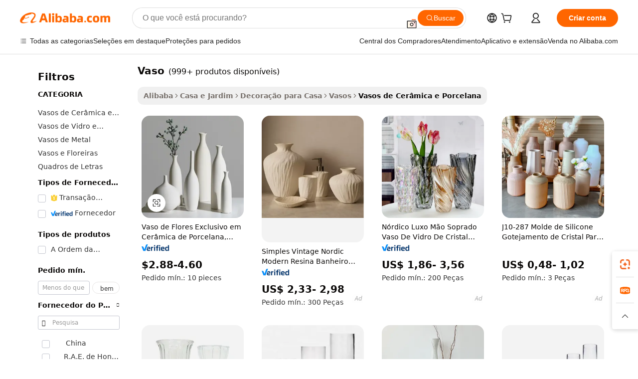

--- FILE ---
content_type: text/html;charset=UTF-8
request_url: https://portuguese.alibaba.com/g/vase.html
body_size: 194467
content:

<!-- screen_content -->

    <!-- tangram:5410 begin-->
    <!-- tangram:529998 begin-->
    
<!DOCTYPE html>
<html lang="pt" dir="ltr">
  <head>
        <script>
      window.__BB = {
        scene: window.__bb_scene || 'traffic-free-goods'
      };
      window.__BB.BB_CWV_IGNORE = {
          lcp_element: ['#icbu-buyer-pc-top-banner'],
          lcp_url: [],
        };
      window._timing = {}
      window._timing.first_start = Date.now();
      window.needLoginInspiration = Boolean(false);
      // 变量用于标记页面首次可见时间
      let firstVisibleTime = null;
      if (typeof document.hidden !== 'undefined') {
        // 页面首次加载时直接统计
        if (!document.hidden) {
          firstVisibleTime = Date.now();
          window.__BB_timex = 1
        } else {
          // 页面不可见时监听 visibilitychange 事件
          document.addEventListener('visibilitychange', () => {
            if (!document.hidden) {
              firstVisibleTime = Date.now();
              window.__BB_timex = firstVisibleTime - window.performance.timing.navigationStart
              window.__BB.firstVisibleTime = window.__BB_timex
              console.log("Page became visible after "+ window.__BB_timex + " ms");
            }
          }, { once: true });  // 确保只触发一次
        }
      } else {
        console.warn('Page Visibility API is not supported in this browser.');
      }
    </script>
        <meta name="data-spm" content="a2700">
        <meta name="aplus-xplug" content="NONE">
        <meta name="aplus-icbu-disable-umid" content="1">
        <meta name="google-translate-customization" content="9de59014edaf3b99-22e1cf3b5ca21786-g00bb439a5e9e5f8f-f">
    <meta name="yandex-verification" content="25a76ba8e4443bb3" />
    <meta name="msvalidate.01" content="E3FBF0E89B724C30844BF17C59608E8F" />
    <meta name="viewport" content="width=device-width, initial-scale=1.0, maximum-scale=5.0, user-scalable=yes">
        <link rel="preconnect" href="https://s.alicdn.com/" crossorigin>
    <link rel="dns-prefetch" href="https://s.alicdn.com">
                        <link rel="preload" href="https://s.alicdn.com/@g/alilog/??aplus_plugin_icbufront/index.js,mlog/aplus_v2.js" as="script">
        <link rel="preload" href="https://s.alicdn.com/@img/imgextra/i2/O1CN0153JdbU26g4bILVOyC_!!6000000007690-2-tps-418-58.png" as="image">
        <script>
            window.__APLUS_ABRATE__ = {
        perf_group: 'base64cached',
        scene: "traffic-free-goods",
      };
    </script>
    <meta name="aplus-mmstat-timeout" content="15000">
        <meta content="text/html; charset=utf-8" http-equiv="Content-Type">
          <title>Vase Hat - Soluções Elegantes de Decoração para Casa para Todas as Estações</title>
      <meta name="keywords" content="ceramic vase,flower vase,glass vase">
      <meta name="description" content="Compre nossa seleção de vasos para uma decoração elegante. Encontre designs luxuosos, modernos e antigos perfeitos para qualquer ambiente. Preços de atacado e OEM disponíveis.">
            <meta name="pagetiming-rate" content="9">
      <meta name="pagetiming-resource-rate" content="4">
                    <link rel="canonical" href="https://portuguese.alibaba.com/g/vase.html">
                              <link rel="alternate" hreflang="fr" href="https://french.alibaba.com/g/vase.html">
                  <link rel="alternate" hreflang="de" href="https://german.alibaba.com/g/vase.html">
                  <link rel="alternate" hreflang="pt" href="https://portuguese.alibaba.com/g/vase.html">
                  <link rel="alternate" hreflang="it" href="https://italian.alibaba.com/g/vase.html">
                  <link rel="alternate" hreflang="es" href="https://spanish.alibaba.com/g/vase.html">
                  <link rel="alternate" hreflang="ru" href="https://russian.alibaba.com/g/vase.html">
                  <link rel="alternate" hreflang="ko" href="https://korean.alibaba.com/g/vase.html">
                  <link rel="alternate" hreflang="ar" href="https://arabic.alibaba.com/g/vase.html">
                  <link rel="alternate" hreflang="ja" href="https://japanese.alibaba.com/g/vase.html">
                  <link rel="alternate" hreflang="tr" href="https://turkish.alibaba.com/g/vase.html">
                  <link rel="alternate" hreflang="th" href="https://thai.alibaba.com/g/vase.html">
                  <link rel="alternate" hreflang="vi" href="https://vietnamese.alibaba.com/g/vase.html">
                  <link rel="alternate" hreflang="nl" href="https://dutch.alibaba.com/g/vase.html">
                  <link rel="alternate" hreflang="he" href="https://hebrew.alibaba.com/g/vase.html">
                  <link rel="alternate" hreflang="id" href="https://indonesian.alibaba.com/g/vase.html">
                  <link rel="alternate" hreflang="hi" href="https://hindi.alibaba.com/g/vase.html">
                  <link rel="alternate" hreflang="en" href="https://www.alibaba.com/showroom/vase.html">
                  <link rel="alternate" hreflang="zh" href="https://chinese.alibaba.com/g/vase.html">
                  <link rel="alternate" hreflang="x-default" href="https://www.alibaba.com/showroom/vase.html">
                                        <script>
      // Aplus 配置自动打点
      var queue = window.goldlog_queue || (window.goldlog_queue = []);
      var tags = ["button", "a", "div", "span", "i", "svg", "input", "li", "tr"];
      queue.push(
        {
          action: 'goldlog.appendMetaInfo',
          arguments: [
            'aplus-auto-exp',
            [
              {
                logkey: '/sc.ug_msite.new_product_exp',
                cssSelector: '[data-spm-exp]',
                props: ["data-spm-exp"],
              },
              {
                logkey: '/sc.ug_pc.seolist_product_exp',
                cssSelector: '.traffic-card-gallery',
                props: ["data-spm-exp"],
              }
            ]
          ]
        }
      )
      queue.push({
        action: 'goldlog.setMetaInfo',
        arguments: ['aplus-auto-clk', JSON.stringify(tags.map(tag =>({
          "logkey": "/sc.ug_msite.new_product_clk",
          tag,
          "filter": "data-spm-clk",
          "props": ["data-spm-clk"]
        })))],
      });
    </script>
  </head>
  <div id="icbu-header"><div id="the-new-header" data-version="4.4.0" data-tnh-auto-exp="tnh-expose" data-scenes="search-products" style="position: relative;background-color: #fff;border-bottom: 1px solid #ddd;box-sizing: border-box; font-family:Inter,SF Pro Text,Roboto,Helvetica Neue,Helvetica,Tahoma,Arial,PingFang SC,Microsoft YaHei;"><div style="display: flex;align-items:center;height: 72px;min-width: 1200px;max-width: 1580px;margin: 0 auto;padding: 0 40px;box-sizing: border-box;"><img style="height: 29px; width: 209px;" src="https://s.alicdn.com/@img/imgextra/i2/O1CN0153JdbU26g4bILVOyC_!!6000000007690-2-tps-418-58.png" alt="" /></div><div style="min-width: 1200px;max-width: 1580px;margin: 0 auto;overflow: hidden;font-size: 14px;display: flex;justify-content: space-between;padding: 0 40px;box-sizing: border-box;"><div style="display: flex; align-items: center; justify-content: space-between"><div style="position: relative; height: 36px; padding: 0 28px 0 20px">All categories</div><div style="position: relative; height: 36px; padding-right: 28px">Featured selections</div><div style="position: relative; height: 36px">Trade Assurance</div></div><div style="display: flex; align-items: center; justify-content: space-between"><div style="position: relative; height: 36px; padding-right: 28px">Buyer Central</div><div style="position: relative; height: 36px; padding-right: 28px">Help Center</div><div style="position: relative; height: 36px; padding-right: 28px">Get the app</div><div style="position: relative; height: 36px">Become a supplier</div></div></div></div></div></div>
  <body data-spm="7724857" style="min-height: calc(100vh + 1px)"><script 
id="beacon-aplus"   
src="//s.alicdn.com/@g/alilog/??aplus_plugin_icbufront/index.js,mlog/aplus_v2.js"
exparams="aplus=async&userid=&aplus&ali_beacon_id=&ali_apache_id=&ali_apache_track=&ali_apache_tracktmp=&eagleeye_traceid=2103063617690078803027639e0fe7&ip=3%2e145%2e185%2e226&dmtrack_c={ali%5fresin%5ftrace%3dse%5frst%3dnull%7csp%5fviewtype%3dY%7cset%3d3%7cser%3d1007%7cpageId%3dee0b3ed773aa45119ad1e6c6998296f3%7cm%5fpageid%3dnull%7cpvmi%3d68ee29994a5a481aa9184184939904b9%7csek%5fsepd%3dvaso%7csek%3dvase%7cse%5fpn%3d1%7cp4pid%3d26929bdc%2d4a9e%2d4d7c%2da9d0%2dfe71ccb23641%7csclkid%3dnull%7cforecast%5fpost%5fcate%3dnull%7cseo%5fnew%5fuser%5fflag%3dfalse%7ccategoryId%3d172802%7cseo%5fsearch%5fmodel%5fupgrade%5fv2%3d2025070801%7cseo%5fmodule%5fcard%5f20240624%3d202406242%7clong%5ftext%5fgoogle%5ftranslate%5fv2%3d2407142%7cseo%5fcontent%5ftd%5fbottom%5ftext%5fupdate%5fkey%3d2025070801%7cseo%5fsearch%5fmodel%5fupgrade%5fv3%3d2025072201%7cseo%5fsearch%5fmodel%5fmulti%5fupgrade%5fv3%3d2025081101%7cdamo%5falt%5freplace%3dnull%7cwap%5fcross%3d2007659%7cwap%5fcs%5faction%3d2005494%7cAPP%5fVisitor%5fActive%3d26705%7cseo%5fshowroom%5fgoods%5fmix%3d2005244%7cseo%5fdefault%5fcached%5flong%5ftext%5ffrom%5fnew%5fkeyword%5fstep%3d2024122502%7cshowroom%5fgeneral%5ftemplate%3d2005292%7cshowroom%5freview%3d20230308%7cwap%5fcs%5ftext%3dnull%7cstructured%5fdata%3d2025052702%7cseo%5fmulti%5fstyle%5ftext%5fupdate%3d2511181%7cpc%5fnew%5fheader%3dnull%7cseo%5fmeta%5fcate%5ftemplate%5fv1%3d2025042401%7cseo%5fmeta%5ftd%5fsearch%5fkeyword%5fstep%5fv1%3d2025040999%7cseo%5fshowroom%5fbiz%5fbabablog%3d1%7cshowroom%5fft%5flong%5ftext%5fbaks%3d80802%7cAPP%5fGrowing%5fBuyer%5fHigh%5fIntent%5fActive%3d25488%7cshowroom%5fpc%5fv2019%3d2104%7cAPP%5fProspecting%5fBuyer%3d26712%7ccache%5fcontrol%3dnull%7cAPP%5fChurned%5fCore%5fBuyer%3d25463%7cseo%5fdefault%5fcached%5flong%5ftext%5fstep%3d24110802%7camp%5flighthouse%5fscore%5fimage%3d19657%7cseo%5fft%5ftranslate%5fgemini%3d25012003%7cwap%5fnode%5fssr%3d2015725%7cdataphant%5fopen%3d27030%7clongtext%5fmulti%5fstyle%5fexpand%5frussian%3d2510141%7cseo%5flongtext%5fgoogle%5fdata%5fsection%3d25021702%7cindustry%5fpopular%5ffloor%3dnull%7cwap%5fad%5fgoods%5fproduct%5finterval%3dnull%7cseo%5fgoods%5fbootom%5fwholesale%5flink%3d2486162%7cseo%5fmiddle%5fwholesale%5flink%3d2486164%7cseo%5fkeyword%5faatest%3d19%7cft%5flong%5ftext%5fenpand%5fstep2%3d121602%7cseo%5fft%5flongtext%5fexpand%5fstep3%3d25012102%7cseo%5fwap%5fheadercard%3d2006288%7cAPP%5fChurned%5fInactive%5fVisitor%3d25497%7cAPP%5fGrowing%5fBuyer%5fHigh%5fIntent%5fInactive%3d25484%7cseo%5fmeta%5ftd%5fmulti%5fkey%3d2025061801%7ctop%5frecommend%5f20250120%3d202501201%7clongtext%5fmulti%5fstyle%5fexpand%5ffrench%5fcopy%3d25091802%7clongtext%5fmulti%5fstyle%5fexpand%5ffrench%5fcopy%5fcopy%3d25092502%7clong%5ftext%5fpaa%3d220831%7cseo%5ffloor%5fexp%3dnull%7cseo%5fshowroom%5falgo%5flink%3d17764%7cseo%5fmeta%5ftd%5faib%5fgeneral%5fkey%3d2025091901%7ccountry%5findustry%3d202311033%7cshowroom%5fft%5flong%5ftext%5fenpand%5fstep1%3d101102%7cseo%5fshowroom%5fnorel%3dnull%7cplp%5fstyle%5f25%5fpc%3d202505222%7cseo%5fggs%5flayer%3d10010%7cquery%5fmutil%5flang%5ftranslate%3d2025060300%7cAPP%5fChurned%5fBuyer%3d25468%7cstream%5frender%5fperf%5fopt%3d2309181%7cwap%5fgoods%3d2007383%7cseo%5fshowroom%5fsimilar%5f20240614%3d202406142%7cchinese%5fopen%3d6307%7cquery%5fgpt%5ftranslate%3d20240820%7cad%5fproduct%5finterval%3dnull%7camp%5fto%5fpwa%3d2007359%7cplp%5faib%5fmulti%5fai%5fmeta%3d20250401%7cwap%5fsupplier%5fcontent%3dnull%7cpc%5ffree%5frefactoring%3d20220315%7csso%5foem%5ffloor%3d30031%7cAPP%5fGrowing%5fBuyer%5fInactive%3d25476%7cseo%5fpc%5fnew%5fview%5f20240807%3d202408072%7cseo%5fbottom%5ftext%5fentity%5fkey%5fcopy%3d2025062400%7cstream%5frender%3d433763%7cseo%5fmodule%5fcard%5f20240424%3d202404241%7cseo%5ftitle%5freplace%5f20191226%3d5841%7clongtext%5fmulti%5fstyle%5fexpand%3d25090802%7cgoogleweblight%3d6516%7clighthouse%5fbase64%3dnull%7cAPP%5fProspecting%5fBuyer%5fActive%3d26716%7cad%5fgoods%5fproduct%5finterval%3dnull%7cseo%5fbottom%5fdeep%5fextend%5fkw%5fkey%3d2025071101%7clongtext%5fmulti%5fstyle%5fexpand%5fturkish%3d25102801%7cilink%5fuv%3d20240911%7cwap%5flist%5fwakeup%3d2005832%7ctpp%5fcrosslink%5fpc%3d20205311%7cseo%5ftop%5fbooth%3d18501%7cAPP%5fGrowing%5fBuyer%5fLess%5fActive%3d25470%7cseo%5fsearch%5fmodel%5fupgrade%5frank%3d2025092401%7cgoodslayer%3d7977%7cft%5flong%5ftext%5ftranslate%5fexpand%5fstep1%3d24110802%7cseo%5fheaderstyle%5ftraffic%5fkey%5fv1%3d2025072100%7ccrosslink%5fswitch%3d2008141%7cp4p%5foutline%3d20240328%7cseo%5fmeta%5ftd%5faib%5fv2%5fkey%3d2025091801%7crts%5fmulti%3d2008404%7cseo%5fad%5foptimization%5fkey%5fv2%3d2025072301%7cAPP%5fVisitor%5fLess%5fActive%3d26698%7cseo%5fsearch%5franker%5fid%3d2025112400%7cplp%5fstyle%5f25%3d202505192%7ccdn%5fvm%3d2007368%7cwap%5fad%5fproduct%5finterval%3dnull%7cseo%5fsearch%5fmodel%5fmulti%5fupgrade%5frank%3d2025092401%7cpc%5fcard%5fshare%3d2025081201%7cAPP%5fGrowing%5fBuyer%5fHigh%5fIntent%5fLess%5fActive%3d25480%7cgoods%5ftitle%5fsubstitute%3d9619%7cwap%5fscreen%5fexp%3d2025081400%7creact%5fheader%5ftest%3d202502182%7cpc%5fcs%5fcolor%3d2005788%7cshowroom%5fft%5flong%5ftext%5ftest%3d72502%7cone%5ftap%5flogin%5fABTest%3d202308153%7cseo%5fhyh%5fshow%5ftags%3d9867%7cplp%5fstructured%5fdata%3d2508182%7cguide%5fdelete%3d2008526%7cseo%5findustry%5ftemplate%3dnull%7cseo%5fmeta%5ftd%5fmulti%5fes%5fkey%3d2025073101%7cseo%5fshowroom%5fdata%5fmix%3d19888%7csso%5ftop%5franking%5ffloor%3d20031%7cseo%5ftd%5fdeep%5fupgrade%5fkey%5fv3%3d2025081101%7cwap%5fue%5fone%3d2025111401%7cshowroom%5fto%5frts%5flink%3d2008480%7ccountrysearch%5ftest%3dnull%7cshowroom%5flist%5fnew%5farrival%3d2811002%7cchannel%5famp%5fto%5fpwa%3d2008435%7cseo%5fmulti%5fstyles%5flong%5ftext%3d2503172%7cseo%5fmeta%5ftext%5fmutli%5fcate%5ftemplate%5fv1%3d2025080801%7cseo%5fdefault%5fcached%5fmutil%5flong%5ftext%5fstep%3d24110436%7cseo%5faction%5fpoint%5ftype%3d22823%7cseo%5faib%5ftd%5flaunch%5f20240828%5fcopy%3d202408282%7cseo%5fshowroom%5fwholesale%5flink%3dnull%7cseo%5fperf%5fimprove%3d2023999%7cseo%5fwap%5flist%5fbounce%5f01%3d2063%7cseo%5fwap%5flist%5fbounce%5f02%3d2128%7cAPP%5fGrowing%5fBuyer%5fActive%3d25492%7cvideolayer%3dnull%7cvideo%5fplay%3dnull%7cAPP%5fChurned%5fMember%5fInactive%3d25501%7cseo%5fgoogle%5fnew%5fstruct%3d438326%7cicbu%5falgo%5fp4p%5fseo%5fad%3d2025072301%7ctpp%5ftrace%3dseoKeyword%2dseoKeyword%5fv3%2dbase%2dORIGINAL}&pageid=0391b9e2210309561769007880&hn=ensearchweb033003009086%2erg%2dus%2deast%2eus68&asid=AQAAAAAI63BpW8JefgAAAAAV3STeJMpzbg==&treq=&tres=" async>
</script>
            <style>body{background-color:white;}.no-scrollbar.il-sticky.il-top-0.il-max-h-\[100vh\].il-w-\[200px\].il-flex-shrink-0.il-flex-grow-0.il-overflow-y-scroll{background-color:#FFF;padding-left:12px}</style>
                    <!-- tangram:530006 begin-->
<!--  -->
 <style>
   @keyframes il-spin {
     to {
       transform: rotate(360deg);
     }
   }
   @keyframes il-pulse {
     50% {
       opacity: 0.5;
     }
   }
   .traffic-card-gallery {display: flex;position: relative;flex-direction: column;justify-content: flex-start;border-radius: 0.5rem;background-color: #fff;padding: 0.5rem 0.5rem 1rem;overflow: hidden;font-size: 0.75rem;line-height: 1rem;}
   .traffic-card-list {display: flex;position: relative;flex-direction: row;justify-content: flex-start;border-bottom-width: 1px;background-color: #fff;padding: 1rem;height: 292px;overflow: hidden;font-size: 0.75rem;line-height: 1rem;}
   .product-price {
     b {
       font-size: 22px;
     }
   }
   .skel-loading {
       animation: il-pulse 2s cubic-bezier(0.4, 0, 0.6, 1) infinite;background-color: hsl(60, 4.8%, 95.9%);
   }
 </style>
<div id="first-cached-card">
  <div style="box-sizing:border-box;display: flex;position: absolute;left: 0;right: 0;margin: 0 auto;z-index: 1;min-width: 1200px;max-width: 1580px;padding: 0.75rem 3.25rem 0;pointer-events: none;">
    <!--页面左侧区域-->
    <div style="width: 200px;padding-top: 1rem;padding-left:12px; background-color: #fff;border-radius: 0.25rem">
      <div class="skel-loading" style="height: 1.5rem;width: 50%;border-radius: 0.25rem;"></div>
      <div style="margin-top: 1rem;margin-bottom: 1rem;">
        <div class="skel-loading" style="height: 1rem;width: calc(100% * 5 / 6);"></div>
        <div
          class="skel-loading"
          style="margin-top: 1rem;height: 1rem;width: calc(100% * 8 / 12);"
        ></div>
        <div class="skel-loading" style="margin-top: 1rem;height: 1rem;width: 75%;"></div>
        <div
          class="skel-loading"
          style="margin-top: 1rem;height: 1rem;width: calc(100% * 7 / 12);"
        ></div>
      </div>
      <div class="skel-loading" style="height: 1.5rem;width: 50%;border-radius: 0.25rem;"></div>
      <div style="margin-top: 1rem;margin-bottom: 1rem;">
        <div class="skel-loading" style="height: 1rem;width: calc(100% * 5 / 6);"></div>
        <div
          class="skel-loading"
          style="margin-top: 1rem;height: 1rem;width: calc(100% * 8 / 12);"
        ></div>
        <div class="skel-loading" style="margin-top: 1rem;height: 1rem;width: 75%;"></div>
        <div
          class="skel-loading"
          style="margin-top: 1rem;height: 1rem;width: calc(100% * 7 / 12);"
        ></div>
      </div>
      <div class="skel-loading" style="height: 1.5rem;width: 50%;border-radius: 0.25rem;"></div>
      <div style="margin-top: 1rem;margin-bottom: 1rem;">
        <div class="skel-loading" style="height: 1rem;width: calc(100% * 5 / 6);"></div>
        <div
          class="skel-loading"
          style="margin-top: 1rem;height: 1rem;width: calc(100% * 8 / 12);"
        ></div>
        <div class="skel-loading" style="margin-top: 1rem;height: 1rem;width: 75%;"></div>
        <div
          class="skel-loading"
          style="margin-top: 1rem;height: 1rem;width: calc(100% * 7 / 12);"
        ></div>
      </div>
      <div class="skel-loading" style="height: 1.5rem;width: 50%;border-radius: 0.25rem;"></div>
      <div style="margin-top: 1rem;margin-bottom: 1rem;">
        <div class="skel-loading" style="height: 1rem;width: calc(100% * 5 / 6);"></div>
        <div
          class="skel-loading"
          style="margin-top: 1rem;height: 1rem;width: calc(100% * 8 / 12);"
        ></div>
        <div class="skel-loading" style="margin-top: 1rem;height: 1rem;width: 75%;"></div>
        <div
          class="skel-loading"
          style="margin-top: 1rem;height: 1rem;width: calc(100% * 7 / 12);"
        ></div>
      </div>
      <div class="skel-loading" style="height: 1.5rem;width: 50%;border-radius: 0.25rem;"></div>
      <div style="margin-top: 1rem;margin-bottom: 1rem;">
        <div class="skel-loading" style="height: 1rem;width: calc(100% * 5 / 6);"></div>
        <div
          class="skel-loading"
          style="margin-top: 1rem;height: 1rem;width: calc(100% * 8 / 12);"
        ></div>
        <div class="skel-loading" style="margin-top: 1rem;height: 1rem;width: 75%;"></div>
        <div
          class="skel-loading"
          style="margin-top: 1rem;height: 1rem;width: calc(100% * 7 / 12);"
        ></div>
      </div>
      <div class="skel-loading" style="height: 1.5rem;width: 50%;border-radius: 0.25rem;"></div>
      <div style="margin-top: 1rem;margin-bottom: 1rem;">
        <div class="skel-loading" style="height: 1rem;width: calc(100% * 5 / 6);"></div>
        <div
          class="skel-loading"
          style="margin-top: 1rem;height: 1rem;width: calc(100% * 8 / 12);"
        ></div>
        <div class="skel-loading" style="margin-top: 1rem;height: 1rem;width: 75%;"></div>
        <div
          class="skel-loading"
          style="margin-top: 1rem;height: 1rem;width: calc(100% * 7 / 12);"
        ></div>
      </div>
    </div>
    <!--页面主体区域-->
    <div style="flex: 1 1 0%; overflow: hidden;padding: 0.5rem 0.5rem 0.5rem 1.5rem">
      <div style="height: 1.25rem;margin-bottom: 1rem;"></div>
      <!-- keywords -->
      <div style="margin-bottom: 1rem;height: 1.75rem;font-weight: 700;font-size: 1.25rem;line-height: 1.75rem;"></div>
      <!-- longtext -->
            <div style="width: calc(25% - 0.9rem);pointer-events: auto">
        <div class="traffic-card-gallery">
          <!-- ProductImage -->
          <a href="//www.alibaba.com/product-detail/Unique-Modern-Nordic-Elegant-Porcelain-2025_1601178255094.html?from=SEO" target="_blank" style="position: relative;margin-bottom: 0.5rem;aspect-ratio: 1;overflow: hidden;border-radius: 0.5rem;">
            <div style="display: flex; overflow: hidden">
              <div style="position: relative;margin: 0;width: 100%;min-width: 0;flex-shrink: 0;flex-grow: 0;flex-basis: 100%;padding: 0;">
                <img style="position: relative; aspect-ratio: 1; width: 100%" src="[data-uri]" loading="eager" />
                <div style="position: absolute;left: 0;bottom: 0;right: 0;top: 0;background-color: #000;opacity: 0.05;"></div>
              </div>
            </div>
          </a>
          <div style="display: flex;flex: 1 1 0%;flex-direction: column;justify-content: space-between;">
            <div>
              <a class="skel-loading" style="margin-top: 0.5rem;display:inline-block;width:100%;height:1rem;" href="//www.alibaba.com/product-detail/Unique-Modern-Nordic-Elegant-Porcelain-2025_1601178255094.html" target="_blank"></a>
              <a class="skel-loading" style="margin-top: 0.125rem;display:inline-block;width:100%;height:1rem;" href="//www.alibaba.com/product-detail/Unique-Modern-Nordic-Elegant-Porcelain-2025_1601178255094.html" target="_blank"></a>
              <div class="skel-loading" style="margin-top: 0.25rem;height:1.625rem;width:75%"></div>
              <div class="skel-loading" style="margin-top: 0.5rem;height: 1rem;width:50%"></div>
              <div class="skel-loading" style="margin-top:0.25rem;height:1rem;width:25%"></div>
            </div>
          </div>

        </div>
      </div>

    </div>
  </div>
</div>
<!-- tangram:530006 end-->
            <style>.component-left-filter-callback{display:flex;position:relative;margin-top:10px;height:1200px}.component-left-filter-callback img{width:200px}.component-left-filter-callback i{position:absolute;top:5%;left:50%}.related-search-wrapper{padding:.5rem;--tw-bg-opacity: 1;background-color:#fff;background-color:rgba(255,255,255,var(--tw-bg-opacity, 1));border-width:1px;border-color:var(--input)}.related-search-wrapper .related-search-box{margin:12px 16px}.related-search-wrapper .related-search-box .related-search-title{display:inline;float:start;color:#666;word-wrap:break-word;margin-right:12px;width:13%}.related-search-wrapper .related-search-box .related-search-content{display:flex;flex-wrap:wrap}.related-search-wrapper .related-search-box .related-search-content .related-search-link{margin-right:12px;width:23%;overflow:hidden;color:#666;text-overflow:ellipsis;white-space:nowrap}.product-title img{margin-right:.5rem;display:inline-block;height:1rem;vertical-align:sub}.product-price b{font-size:22px}.similar-icon{position:absolute;bottom:12px;z-index:2;right:12px}.rfq-card{display:inline-block;position:relative;box-sizing:border-box;margin-bottom:36px}.rfq-card .rfq-card-content{display:flex;position:relative;flex-direction:column;align-items:flex-start;background-size:cover;background-color:#fff;padding:12px;width:100%;height:100%}.rfq-card .rfq-card-content .rfq-card-icon{margin-top:50px}.rfq-card .rfq-card-content .rfq-card-icon img{width:45px}.rfq-card .rfq-card-content .rfq-card-top-title{margin-top:14px;color:#222;font-weight:400;font-size:16px}.rfq-card .rfq-card-content .rfq-card-title{margin-top:24px;color:#333;font-weight:800;font-size:20px}.rfq-card .rfq-card-content .rfq-card-input-box{margin-top:24px;width:100%}.rfq-card .rfq-card-content .rfq-card-input-box textarea{box-sizing:border-box;border:1px solid #ddd;border-radius:4px;background-color:#fff;padding:9px 12px;width:100%;height:88px;resize:none;color:#666;font-weight:400;font-size:13px;font-family:inherit}.rfq-card .rfq-card-content .rfq-card-button{margin-top:24px;border:1px solid #666;border-radius:16px;background-color:#fff;width:67%;color:#000;font-weight:700;font-size:14px;line-height:30px;text-align:center}[data-modulename^=ProductList-] div{contain-intrinsic-size:auto 500px}.traffic-card-gallery:hover{--tw-shadow: 0px 2px 6px 2px rgba(0,0,0,.12157);--tw-shadow-colored: 0px 2px 6px 2px var(--tw-shadow-color);box-shadow:0 0 #0000,0 0 #0000,0 2px 6px 2px #0000001f;box-shadow:var(--tw-ring-offset-shadow, 0 0 rgba(0,0,0,0)),var(--tw-ring-shadow, 0 0 rgba(0,0,0,0)),var(--tw-shadow);z-index:10}.traffic-card-gallery{position:relative;display:flex;flex-direction:column;justify-content:flex-start;overflow:hidden;border-radius:.75rem;--tw-bg-opacity: 1;background-color:#fff;background-color:rgba(255,255,255,var(--tw-bg-opacity, 1));padding:.5rem;font-size:.75rem;line-height:1rem}.traffic-card-list{position:relative;display:flex;height:292px;flex-direction:row;justify-content:flex-start;overflow:hidden;border-bottom-width:1px;--tw-bg-opacity: 1;background-color:#fff;background-color:rgba(255,255,255,var(--tw-bg-opacity, 1));padding:1rem;font-size:.75rem;line-height:1rem}.traffic-card-g-industry:hover{--tw-shadow: 0 0 10px rgba(0,0,0,.1);--tw-shadow-colored: 0 0 10px var(--tw-shadow-color);box-shadow:0 0 #0000,0 0 #0000,0 0 10px #0000001a;box-shadow:var(--tw-ring-offset-shadow, 0 0 rgba(0,0,0,0)),var(--tw-ring-shadow, 0 0 rgba(0,0,0,0)),var(--tw-shadow)}.traffic-card-g-industry{position:relative;border-radius:var(--radius);--tw-bg-opacity: 1;background-color:#fff;background-color:rgba(255,255,255,var(--tw-bg-opacity, 1));padding:1.25rem .75rem .75rem;font-size:.875rem;line-height:1.25rem}.module-filter-section-wrapper{max-height:none!important;overflow-x:hidden}*,:before,:after{--tw-border-spacing-x: 0;--tw-border-spacing-y: 0;--tw-translate-x: 0;--tw-translate-y: 0;--tw-rotate: 0;--tw-skew-x: 0;--tw-skew-y: 0;--tw-scale-x: 1;--tw-scale-y: 1;--tw-pan-x: ;--tw-pan-y: ;--tw-pinch-zoom: ;--tw-scroll-snap-strictness: proximity;--tw-gradient-from-position: ;--tw-gradient-via-position: ;--tw-gradient-to-position: ;--tw-ordinal: ;--tw-slashed-zero: ;--tw-numeric-figure: ;--tw-numeric-spacing: ;--tw-numeric-fraction: ;--tw-ring-inset: ;--tw-ring-offset-width: 0px;--tw-ring-offset-color: #fff;--tw-ring-color: rgba(59, 130, 246, .5);--tw-ring-offset-shadow: 0 0 rgba(0,0,0,0);--tw-ring-shadow: 0 0 rgba(0,0,0,0);--tw-shadow: 0 0 rgba(0,0,0,0);--tw-shadow-colored: 0 0 rgba(0,0,0,0);--tw-blur: ;--tw-brightness: ;--tw-contrast: ;--tw-grayscale: ;--tw-hue-rotate: ;--tw-invert: ;--tw-saturate: ;--tw-sepia: ;--tw-drop-shadow: ;--tw-backdrop-blur: ;--tw-backdrop-brightness: ;--tw-backdrop-contrast: ;--tw-backdrop-grayscale: ;--tw-backdrop-hue-rotate: ;--tw-backdrop-invert: ;--tw-backdrop-opacity: ;--tw-backdrop-saturate: ;--tw-backdrop-sepia: ;--tw-contain-size: ;--tw-contain-layout: ;--tw-contain-paint: ;--tw-contain-style: }::backdrop{--tw-border-spacing-x: 0;--tw-border-spacing-y: 0;--tw-translate-x: 0;--tw-translate-y: 0;--tw-rotate: 0;--tw-skew-x: 0;--tw-skew-y: 0;--tw-scale-x: 1;--tw-scale-y: 1;--tw-pan-x: ;--tw-pan-y: ;--tw-pinch-zoom: ;--tw-scroll-snap-strictness: proximity;--tw-gradient-from-position: ;--tw-gradient-via-position: ;--tw-gradient-to-position: ;--tw-ordinal: ;--tw-slashed-zero: ;--tw-numeric-figure: ;--tw-numeric-spacing: ;--tw-numeric-fraction: ;--tw-ring-inset: ;--tw-ring-offset-width: 0px;--tw-ring-offset-color: #fff;--tw-ring-color: rgba(59, 130, 246, .5);--tw-ring-offset-shadow: 0 0 rgba(0,0,0,0);--tw-ring-shadow: 0 0 rgba(0,0,0,0);--tw-shadow: 0 0 rgba(0,0,0,0);--tw-shadow-colored: 0 0 rgba(0,0,0,0);--tw-blur: ;--tw-brightness: ;--tw-contrast: ;--tw-grayscale: ;--tw-hue-rotate: ;--tw-invert: ;--tw-saturate: ;--tw-sepia: ;--tw-drop-shadow: ;--tw-backdrop-blur: ;--tw-backdrop-brightness: ;--tw-backdrop-contrast: ;--tw-backdrop-grayscale: ;--tw-backdrop-hue-rotate: ;--tw-backdrop-invert: ;--tw-backdrop-opacity: ;--tw-backdrop-saturate: ;--tw-backdrop-sepia: ;--tw-contain-size: ;--tw-contain-layout: ;--tw-contain-paint: ;--tw-contain-style: }*,:before,:after{box-sizing:border-box;border-width:0;border-style:solid;border-color:#e5e7eb}:before,:after{--tw-content: ""}html,:host{line-height:1.5;-webkit-text-size-adjust:100%;-moz-tab-size:4;-o-tab-size:4;tab-size:4;font-family:ui-sans-serif,system-ui,-apple-system,Segoe UI,Roboto,Ubuntu,Cantarell,Noto Sans,sans-serif,"Apple Color Emoji","Segoe UI Emoji",Segoe UI Symbol,"Noto Color Emoji";font-feature-settings:normal;font-variation-settings:normal;-webkit-tap-highlight-color:transparent}body{margin:0;line-height:inherit}hr{height:0;color:inherit;border-top-width:1px}abbr:where([title]){text-decoration:underline;-webkit-text-decoration:underline dotted;text-decoration:underline dotted}h1,h2,h3,h4,h5,h6{font-size:inherit;font-weight:inherit}a{color:inherit;text-decoration:inherit}b,strong{font-weight:bolder}code,kbd,samp,pre{font-family:ui-monospace,SFMono-Regular,Menlo,Monaco,Consolas,Liberation Mono,Courier New,monospace;font-feature-settings:normal;font-variation-settings:normal;font-size:1em}small{font-size:80%}sub,sup{font-size:75%;line-height:0;position:relative;vertical-align:baseline}sub{bottom:-.25em}sup{top:-.5em}table{text-indent:0;border-color:inherit;border-collapse:collapse}button,input,optgroup,select,textarea{font-family:inherit;font-feature-settings:inherit;font-variation-settings:inherit;font-size:100%;font-weight:inherit;line-height:inherit;letter-spacing:inherit;color:inherit;margin:0;padding:0}button,select{text-transform:none}button,input:where([type=button]),input:where([type=reset]),input:where([type=submit]){-webkit-appearance:button;background-color:transparent;background-image:none}:-moz-focusring{outline:auto}:-moz-ui-invalid{box-shadow:none}progress{vertical-align:baseline}::-webkit-inner-spin-button,::-webkit-outer-spin-button{height:auto}[type=search]{-webkit-appearance:textfield;outline-offset:-2px}::-webkit-search-decoration{-webkit-appearance:none}::-webkit-file-upload-button{-webkit-appearance:button;font:inherit}summary{display:list-item}blockquote,dl,dd,h1,h2,h3,h4,h5,h6,hr,figure,p,pre{margin:0}fieldset{margin:0;padding:0}legend{padding:0}ol,ul,menu{list-style:none;margin:0;padding:0}dialog{padding:0}textarea{resize:vertical}input::-moz-placeholder,textarea::-moz-placeholder{opacity:1;color:#9ca3af}input::placeholder,textarea::placeholder{opacity:1;color:#9ca3af}button,[role=button]{cursor:pointer}:disabled{cursor:default}img,svg,video,canvas,audio,iframe,embed,object{display:block;vertical-align:middle}img,video{max-width:100%;height:auto}[hidden]:where(:not([hidden=until-found])){display:none}:root{--background: hsl(0, 0%, 100%);--foreground: hsl(20, 14.3%, 4.1%);--card: hsl(0, 0%, 100%);--card-foreground: hsl(20, 14.3%, 4.1%);--popover: hsl(0, 0%, 100%);--popover-foreground: hsl(20, 14.3%, 4.1%);--primary: hsl(24, 100%, 50%);--primary-foreground: hsl(60, 9.1%, 97.8%);--secondary: hsl(60, 4.8%, 95.9%);--secondary-foreground: #333;--muted: hsl(60, 4.8%, 95.9%);--muted-foreground: hsl(25, 5.3%, 44.7%);--accent: hsl(60, 4.8%, 95.9%);--accent-foreground: hsl(24, 9.8%, 10%);--destructive: hsl(0, 84.2%, 60.2%);--destructive-foreground: hsl(60, 9.1%, 97.8%);--border: hsl(20, 5.9%, 90%);--input: hsl(20, 5.9%, 90%);--ring: hsl(24.6, 95%, 53.1%);--radius: 1rem}.dark{--background: hsl(20, 14.3%, 4.1%);--foreground: hsl(60, 9.1%, 97.8%);--card: hsl(20, 14.3%, 4.1%);--card-foreground: hsl(60, 9.1%, 97.8%);--popover: hsl(20, 14.3%, 4.1%);--popover-foreground: hsl(60, 9.1%, 97.8%);--primary: hsl(20.5, 90.2%, 48.2%);--primary-foreground: hsl(60, 9.1%, 97.8%);--secondary: hsl(12, 6.5%, 15.1%);--secondary-foreground: hsl(60, 9.1%, 97.8%);--muted: hsl(12, 6.5%, 15.1%);--muted-foreground: hsl(24, 5.4%, 63.9%);--accent: hsl(12, 6.5%, 15.1%);--accent-foreground: hsl(60, 9.1%, 97.8%);--destructive: hsl(0, 72.2%, 50.6%);--destructive-foreground: hsl(60, 9.1%, 97.8%);--border: hsl(12, 6.5%, 15.1%);--input: hsl(12, 6.5%, 15.1%);--ring: hsl(20.5, 90.2%, 48.2%)}*{border-color:#e7e5e4;border-color:var(--border)}body{background-color:#fff;background-color:var(--background);color:#0c0a09;color:var(--foreground)}.il-sr-only{position:absolute;width:1px;height:1px;padding:0;margin:-1px;overflow:hidden;clip:rect(0,0,0,0);white-space:nowrap;border-width:0}.il-invisible{visibility:hidden}.il-fixed{position:fixed}.il-absolute{position:absolute}.il-relative{position:relative}.il-sticky{position:sticky}.il-inset-0{inset:0}.il--bottom-12{bottom:-3rem}.il--top-12{top:-3rem}.il-bottom-0{bottom:0}.il-bottom-2{bottom:.5rem}.il-bottom-3{bottom:.75rem}.il-bottom-4{bottom:1rem}.il-end-0{right:0}.il-end-2{right:.5rem}.il-end-3{right:.75rem}.il-end-4{right:1rem}.il-left-0{left:0}.il-left-3{left:.75rem}.il-right-0{right:0}.il-right-2{right:.5rem}.il-right-3{right:.75rem}.il-start-0{left:0}.il-start-1\/2{left:50%}.il-start-2{left:.5rem}.il-start-3{left:.75rem}.il-start-\[50\%\]{left:50%}.il-top-0{top:0}.il-top-1\/2{top:50%}.il-top-16{top:4rem}.il-top-4{top:1rem}.il-top-\[50\%\]{top:50%}.il-z-10{z-index:10}.il-z-50{z-index:50}.il-z-\[9999\]{z-index:9999}.il-col-span-4{grid-column:span 4 / span 4}.il-m-0{margin:0}.il-m-3{margin:.75rem}.il-m-auto{margin:auto}.il-mx-auto{margin-left:auto;margin-right:auto}.il-my-3{margin-top:.75rem;margin-bottom:.75rem}.il-my-5{margin-top:1.25rem;margin-bottom:1.25rem}.il-my-auto{margin-top:auto;margin-bottom:auto}.\!il-mb-4{margin-bottom:1rem!important}.il--mt-4{margin-top:-1rem}.il-mb-0{margin-bottom:0}.il-mb-1{margin-bottom:.25rem}.il-mb-2{margin-bottom:.5rem}.il-mb-3{margin-bottom:.75rem}.il-mb-4{margin-bottom:1rem}.il-mb-5{margin-bottom:1.25rem}.il-mb-6{margin-bottom:1.5rem}.il-mb-8{margin-bottom:2rem}.il-mb-\[-0\.75rem\]{margin-bottom:-.75rem}.il-mb-\[0\.125rem\]{margin-bottom:.125rem}.il-me-1{margin-right:.25rem}.il-me-2{margin-right:.5rem}.il-me-3{margin-right:.75rem}.il-me-auto{margin-right:auto}.il-mr-1{margin-right:.25rem}.il-mr-2{margin-right:.5rem}.il-ms-1{margin-left:.25rem}.il-ms-4{margin-left:1rem}.il-ms-5{margin-left:1.25rem}.il-ms-8{margin-left:2rem}.il-ms-\[\.375rem\]{margin-left:.375rem}.il-ms-auto{margin-left:auto}.il-mt-0{margin-top:0}.il-mt-0\.5{margin-top:.125rem}.il-mt-1{margin-top:.25rem}.il-mt-2{margin-top:.5rem}.il-mt-3{margin-top:.75rem}.il-mt-4{margin-top:1rem}.il-mt-6{margin-top:1.5rem}.il-line-clamp-1{overflow:hidden;display:-webkit-box;-webkit-box-orient:vertical;-webkit-line-clamp:1}.il-line-clamp-2{overflow:hidden;display:-webkit-box;-webkit-box-orient:vertical;-webkit-line-clamp:2}.il-line-clamp-6{overflow:hidden;display:-webkit-box;-webkit-box-orient:vertical;-webkit-line-clamp:6}.il-inline-block{display:inline-block}.il-inline{display:inline}.il-flex{display:flex}.il-inline-flex{display:inline-flex}.il-grid{display:grid}.il-aspect-square{aspect-ratio:1 / 1}.il-size-5{width:1.25rem;height:1.25rem}.il-h-1{height:.25rem}.il-h-10{height:2.5rem}.il-h-11{height:2.75rem}.il-h-20{height:5rem}.il-h-24{height:6rem}.il-h-3\.5{height:.875rem}.il-h-4{height:1rem}.il-h-40{height:10rem}.il-h-6{height:1.5rem}.il-h-8{height:2rem}.il-h-9{height:2.25rem}.il-h-\[150px\]{height:150px}.il-h-\[152px\]{height:152px}.il-h-\[18\.25rem\]{height:18.25rem}.il-h-\[292px\]{height:292px}.il-h-\[600px\]{height:600px}.il-h-auto{height:auto}.il-h-fit{height:-moz-fit-content;height:fit-content}.il-h-full{height:100%}.il-h-screen{height:100vh}.il-max-h-\[100vh\]{max-height:100vh}.il-w-1\/2{width:50%}.il-w-10{width:2.5rem}.il-w-10\/12{width:83.333333%}.il-w-4{width:1rem}.il-w-6{width:1.5rem}.il-w-64{width:16rem}.il-w-7\/12{width:58.333333%}.il-w-72{width:18rem}.il-w-8{width:2rem}.il-w-8\/12{width:66.666667%}.il-w-9{width:2.25rem}.il-w-9\/12{width:75%}.il-w-\[200px\]{width:200px}.il-w-\[84px\]{width:84px}.il-w-fit{width:-moz-fit-content;width:fit-content}.il-w-full{width:100%}.il-w-screen{width:100vw}.il-min-w-0{min-width:0px}.il-min-w-3{min-width:.75rem}.il-min-w-\[1200px\]{min-width:1200px}.il-max-w-\[1000px\]{max-width:1000px}.il-max-w-\[1580px\]{max-width:1580px}.il-max-w-full{max-width:100%}.il-max-w-lg{max-width:32rem}.il-flex-1{flex:1 1 0%}.il-flex-shrink-0,.il-shrink-0{flex-shrink:0}.il-flex-grow-0,.il-grow-0{flex-grow:0}.il-basis-24{flex-basis:6rem}.il-basis-full{flex-basis:100%}.il-origin-\[--radix-tooltip-content-transform-origin\]{transform-origin:var(--radix-tooltip-content-transform-origin)}.il--translate-x-1\/2{--tw-translate-x: -50%;transform:translate(-50%,var(--tw-translate-y)) rotate(var(--tw-rotate)) skew(var(--tw-skew-x)) skewY(var(--tw-skew-y)) scaleX(var(--tw-scale-x)) scaleY(var(--tw-scale-y));transform:translate(var(--tw-translate-x),var(--tw-translate-y)) rotate(var(--tw-rotate)) skew(var(--tw-skew-x)) skewY(var(--tw-skew-y)) scaleX(var(--tw-scale-x)) scaleY(var(--tw-scale-y))}.il--translate-y-1\/2{--tw-translate-y: -50%;transform:translate(var(--tw-translate-x),-50%) rotate(var(--tw-rotate)) skew(var(--tw-skew-x)) skewY(var(--tw-skew-y)) scaleX(var(--tw-scale-x)) scaleY(var(--tw-scale-y));transform:translate(var(--tw-translate-x),var(--tw-translate-y)) rotate(var(--tw-rotate)) skew(var(--tw-skew-x)) skewY(var(--tw-skew-y)) scaleX(var(--tw-scale-x)) scaleY(var(--tw-scale-y))}.il-translate-x-\[-50\%\]{--tw-translate-x: -50%;transform:translate(-50%,var(--tw-translate-y)) rotate(var(--tw-rotate)) skew(var(--tw-skew-x)) skewY(var(--tw-skew-y)) scaleX(var(--tw-scale-x)) scaleY(var(--tw-scale-y));transform:translate(var(--tw-translate-x),var(--tw-translate-y)) rotate(var(--tw-rotate)) skew(var(--tw-skew-x)) skewY(var(--tw-skew-y)) scaleX(var(--tw-scale-x)) scaleY(var(--tw-scale-y))}.il-translate-y-\[-50\%\]{--tw-translate-y: -50%;transform:translate(var(--tw-translate-x),-50%) rotate(var(--tw-rotate)) skew(var(--tw-skew-x)) skewY(var(--tw-skew-y)) scaleX(var(--tw-scale-x)) scaleY(var(--tw-scale-y));transform:translate(var(--tw-translate-x),var(--tw-translate-y)) rotate(var(--tw-rotate)) skew(var(--tw-skew-x)) skewY(var(--tw-skew-y)) scaleX(var(--tw-scale-x)) scaleY(var(--tw-scale-y))}.il-rotate-90{--tw-rotate: 90deg;transform:translate(var(--tw-translate-x),var(--tw-translate-y)) rotate(90deg) skew(var(--tw-skew-x)) skewY(var(--tw-skew-y)) scaleX(var(--tw-scale-x)) scaleY(var(--tw-scale-y));transform:translate(var(--tw-translate-x),var(--tw-translate-y)) rotate(var(--tw-rotate)) skew(var(--tw-skew-x)) skewY(var(--tw-skew-y)) scaleX(var(--tw-scale-x)) scaleY(var(--tw-scale-y))}@keyframes il-pulse{50%{opacity:.5}}.il-animate-pulse{animation:il-pulse 2s cubic-bezier(.4,0,.6,1) infinite}@keyframes il-spin{to{transform:rotate(360deg)}}.il-animate-spin{animation:il-spin 1s linear infinite}.il-cursor-pointer{cursor:pointer}.il-list-disc{list-style-type:disc}.il-grid-cols-2{grid-template-columns:repeat(2,minmax(0,1fr))}.il-grid-cols-4{grid-template-columns:repeat(4,minmax(0,1fr))}.il-flex-row{flex-direction:row}.il-flex-col{flex-direction:column}.il-flex-col-reverse{flex-direction:column-reverse}.il-flex-wrap{flex-wrap:wrap}.il-flex-nowrap{flex-wrap:nowrap}.il-items-start{align-items:flex-start}.il-items-center{align-items:center}.il-items-baseline{align-items:baseline}.il-justify-start{justify-content:flex-start}.il-justify-end{justify-content:flex-end}.il-justify-center{justify-content:center}.il-justify-between{justify-content:space-between}.il-gap-1{gap:.25rem}.il-gap-1\.5{gap:.375rem}.il-gap-10{gap:2.5rem}.il-gap-2{gap:.5rem}.il-gap-3{gap:.75rem}.il-gap-4{gap:1rem}.il-gap-8{gap:2rem}.il-gap-\[\.0938rem\]{gap:.0938rem}.il-gap-\[\.375rem\]{gap:.375rem}.il-gap-\[0\.125rem\]{gap:.125rem}.\!il-gap-x-5{-moz-column-gap:1.25rem!important;column-gap:1.25rem!important}.\!il-gap-y-5{row-gap:1.25rem!important}.il-space-y-1\.5>:not([hidden])~:not([hidden]){--tw-space-y-reverse: 0;margin-top:calc(.375rem * (1 - var(--tw-space-y-reverse)));margin-top:.375rem;margin-top:calc(.375rem * calc(1 - var(--tw-space-y-reverse)));margin-bottom:0rem;margin-bottom:calc(.375rem * var(--tw-space-y-reverse))}.il-space-y-4>:not([hidden])~:not([hidden]){--tw-space-y-reverse: 0;margin-top:calc(1rem * (1 - var(--tw-space-y-reverse)));margin-top:1rem;margin-top:calc(1rem * calc(1 - var(--tw-space-y-reverse)));margin-bottom:0rem;margin-bottom:calc(1rem * var(--tw-space-y-reverse))}.il-overflow-hidden{overflow:hidden}.il-overflow-y-auto{overflow-y:auto}.il-overflow-y-scroll{overflow-y:scroll}.il-truncate{overflow:hidden;text-overflow:ellipsis;white-space:nowrap}.il-text-ellipsis{text-overflow:ellipsis}.il-whitespace-normal{white-space:normal}.il-whitespace-nowrap{white-space:nowrap}.il-break-normal{word-wrap:normal;word-break:normal}.il-break-words{word-wrap:break-word}.il-break-all{word-break:break-all}.il-rounded{border-radius:.25rem}.il-rounded-2xl{border-radius:1rem}.il-rounded-\[0\.5rem\]{border-radius:.5rem}.il-rounded-\[1\.25rem\]{border-radius:1.25rem}.il-rounded-full{border-radius:9999px}.il-rounded-lg{border-radius:1rem;border-radius:var(--radius)}.il-rounded-md{border-radius:calc(1rem - 2px);border-radius:calc(var(--radius) - 2px)}.il-rounded-sm{border-radius:calc(1rem - 4px);border-radius:calc(var(--radius) - 4px)}.il-rounded-xl{border-radius:.75rem}.il-border,.il-border-\[1px\]{border-width:1px}.il-border-b,.il-border-b-\[1px\]{border-bottom-width:1px}.il-border-solid{border-style:solid}.il-border-none{border-style:none}.il-border-\[\#222\]{--tw-border-opacity: 1;border-color:#222;border-color:rgba(34,34,34,var(--tw-border-opacity, 1))}.il-border-\[\#DDD\]{--tw-border-opacity: 1;border-color:#ddd;border-color:rgba(221,221,221,var(--tw-border-opacity, 1))}.il-border-foreground{border-color:#0c0a09;border-color:var(--foreground)}.il-border-input{border-color:#e7e5e4;border-color:var(--input)}.il-bg-\[\#F8F8F8\]{--tw-bg-opacity: 1;background-color:#f8f8f8;background-color:rgba(248,248,248,var(--tw-bg-opacity, 1))}.il-bg-\[\#d9d9d963\]{background-color:#d9d9d963}.il-bg-accent{background-color:#f5f5f4;background-color:var(--accent)}.il-bg-background{background-color:#fff;background-color:var(--background)}.il-bg-black{--tw-bg-opacity: 1;background-color:#000;background-color:rgba(0,0,0,var(--tw-bg-opacity, 1))}.il-bg-black\/80{background-color:#000c}.il-bg-destructive{background-color:#ef4444;background-color:var(--destructive)}.il-bg-gray-300{--tw-bg-opacity: 1;background-color:#d1d5db;background-color:rgba(209,213,219,var(--tw-bg-opacity, 1))}.il-bg-muted{background-color:#f5f5f4;background-color:var(--muted)}.il-bg-orange-500{--tw-bg-opacity: 1;background-color:#f97316;background-color:rgba(249,115,22,var(--tw-bg-opacity, 1))}.il-bg-popover{background-color:#fff;background-color:var(--popover)}.il-bg-primary{background-color:#f60;background-color:var(--primary)}.il-bg-secondary{background-color:#f5f5f4;background-color:var(--secondary)}.il-bg-transparent{background-color:transparent}.il-bg-white{--tw-bg-opacity: 1;background-color:#fff;background-color:rgba(255,255,255,var(--tw-bg-opacity, 1))}.il-bg-opacity-80{--tw-bg-opacity: .8}.il-bg-cover{background-size:cover}.il-bg-no-repeat{background-repeat:no-repeat}.il-fill-black{fill:#000}.il-object-cover{-o-object-fit:cover;object-fit:cover}.il-p-0{padding:0}.il-p-1{padding:.25rem}.il-p-2{padding:.5rem}.il-p-3{padding:.75rem}.il-p-4{padding:1rem}.il-p-5{padding:1.25rem}.il-p-6{padding:1.5rem}.il-px-2{padding-left:.5rem;padding-right:.5rem}.il-px-3{padding-left:.75rem;padding-right:.75rem}.il-py-0\.5{padding-top:.125rem;padding-bottom:.125rem}.il-py-1\.5{padding-top:.375rem;padding-bottom:.375rem}.il-py-10{padding-top:2.5rem;padding-bottom:2.5rem}.il-py-2{padding-top:.5rem;padding-bottom:.5rem}.il-py-3{padding-top:.75rem;padding-bottom:.75rem}.il-pb-0{padding-bottom:0}.il-pb-3{padding-bottom:.75rem}.il-pb-4{padding-bottom:1rem}.il-pb-8{padding-bottom:2rem}.il-pe-0{padding-right:0}.il-pe-2{padding-right:.5rem}.il-pe-3{padding-right:.75rem}.il-pe-4{padding-right:1rem}.il-pe-6{padding-right:1.5rem}.il-pe-8{padding-right:2rem}.il-pe-\[12px\]{padding-right:12px}.il-pe-\[3\.25rem\]{padding-right:3.25rem}.il-pl-4{padding-left:1rem}.il-ps-0{padding-left:0}.il-ps-2{padding-left:.5rem}.il-ps-3{padding-left:.75rem}.il-ps-4{padding-left:1rem}.il-ps-6{padding-left:1.5rem}.il-ps-8{padding-left:2rem}.il-ps-\[12px\]{padding-left:12px}.il-ps-\[3\.25rem\]{padding-left:3.25rem}.il-pt-10{padding-top:2.5rem}.il-pt-4{padding-top:1rem}.il-pt-5{padding-top:1.25rem}.il-pt-6{padding-top:1.5rem}.il-pt-7{padding-top:1.75rem}.il-text-center{text-align:center}.il-text-start{text-align:left}.il-text-2xl{font-size:1.5rem;line-height:2rem}.il-text-base{font-size:1rem;line-height:1.5rem}.il-text-lg{font-size:1.125rem;line-height:1.75rem}.il-text-sm{font-size:.875rem;line-height:1.25rem}.il-text-xl{font-size:1.25rem;line-height:1.75rem}.il-text-xs{font-size:.75rem;line-height:1rem}.il-font-\[600\]{font-weight:600}.il-font-bold{font-weight:700}.il-font-medium{font-weight:500}.il-font-normal{font-weight:400}.il-font-semibold{font-weight:600}.il-leading-3{line-height:.75rem}.il-leading-4{line-height:1rem}.il-leading-\[1\.43\]{line-height:1.43}.il-leading-\[18px\]{line-height:18px}.il-leading-\[26px\]{line-height:26px}.il-leading-none{line-height:1}.il-tracking-tight{letter-spacing:-.025em}.il-text-\[\#00820D\]{--tw-text-opacity: 1;color:#00820d;color:rgba(0,130,13,var(--tw-text-opacity, 1))}.il-text-\[\#222\]{--tw-text-opacity: 1;color:#222;color:rgba(34,34,34,var(--tw-text-opacity, 1))}.il-text-\[\#444\]{--tw-text-opacity: 1;color:#444;color:rgba(68,68,68,var(--tw-text-opacity, 1))}.il-text-\[\#4B1D1F\]{--tw-text-opacity: 1;color:#4b1d1f;color:rgba(75,29,31,var(--tw-text-opacity, 1))}.il-text-\[\#767676\]{--tw-text-opacity: 1;color:#767676;color:rgba(118,118,118,var(--tw-text-opacity, 1))}.il-text-\[\#D04A0A\]{--tw-text-opacity: 1;color:#d04a0a;color:rgba(208,74,10,var(--tw-text-opacity, 1))}.il-text-\[\#F7421E\]{--tw-text-opacity: 1;color:#f7421e;color:rgba(247,66,30,var(--tw-text-opacity, 1))}.il-text-\[\#FF6600\]{--tw-text-opacity: 1;color:#f60;color:rgba(255,102,0,var(--tw-text-opacity, 1))}.il-text-\[\#f7421e\]{--tw-text-opacity: 1;color:#f7421e;color:rgba(247,66,30,var(--tw-text-opacity, 1))}.il-text-destructive-foreground{color:#fafaf9;color:var(--destructive-foreground)}.il-text-foreground{color:#0c0a09;color:var(--foreground)}.il-text-muted-foreground{color:#78716c;color:var(--muted-foreground)}.il-text-popover-foreground{color:#0c0a09;color:var(--popover-foreground)}.il-text-primary{color:#f60;color:var(--primary)}.il-text-primary-foreground{color:#fafaf9;color:var(--primary-foreground)}.il-text-secondary-foreground{color:#333;color:var(--secondary-foreground)}.il-text-white{--tw-text-opacity: 1;color:#fff;color:rgba(255,255,255,var(--tw-text-opacity, 1))}.il-underline{text-decoration-line:underline}.il-line-through{text-decoration-line:line-through}.il-underline-offset-4{text-underline-offset:4px}.il-opacity-5{opacity:.05}.il-opacity-70{opacity:.7}.il-shadow-\[0_2px_6px_2px_rgba\(0\,0\,0\,0\.12\)\]{--tw-shadow: 0 2px 6px 2px rgba(0,0,0,.12);--tw-shadow-colored: 0 2px 6px 2px var(--tw-shadow-color);box-shadow:0 0 #0000,0 0 #0000,0 2px 6px 2px #0000001f;box-shadow:var(--tw-ring-offset-shadow, 0 0 rgba(0,0,0,0)),var(--tw-ring-shadow, 0 0 rgba(0,0,0,0)),var(--tw-shadow)}.il-shadow-cards{--tw-shadow: 0 0 10px rgba(0,0,0,.1);--tw-shadow-colored: 0 0 10px var(--tw-shadow-color);box-shadow:0 0 #0000,0 0 #0000,0 0 10px #0000001a;box-shadow:var(--tw-ring-offset-shadow, 0 0 rgba(0,0,0,0)),var(--tw-ring-shadow, 0 0 rgba(0,0,0,0)),var(--tw-shadow)}.il-shadow-lg{--tw-shadow: 0 10px 15px -3px rgba(0, 0, 0, .1), 0 4px 6px -4px rgba(0, 0, 0, .1);--tw-shadow-colored: 0 10px 15px -3px var(--tw-shadow-color), 0 4px 6px -4px var(--tw-shadow-color);box-shadow:0 0 #0000,0 0 #0000,0 10px 15px -3px #0000001a,0 4px 6px -4px #0000001a;box-shadow:var(--tw-ring-offset-shadow, 0 0 rgba(0,0,0,0)),var(--tw-ring-shadow, 0 0 rgba(0,0,0,0)),var(--tw-shadow)}.il-shadow-md{--tw-shadow: 0 4px 6px -1px rgba(0, 0, 0, .1), 0 2px 4px -2px rgba(0, 0, 0, .1);--tw-shadow-colored: 0 4px 6px -1px var(--tw-shadow-color), 0 2px 4px -2px var(--tw-shadow-color);box-shadow:0 0 #0000,0 0 #0000,0 4px 6px -1px #0000001a,0 2px 4px -2px #0000001a;box-shadow:var(--tw-ring-offset-shadow, 0 0 rgba(0,0,0,0)),var(--tw-ring-shadow, 0 0 rgba(0,0,0,0)),var(--tw-shadow)}.il-outline-none{outline:2px solid transparent;outline-offset:2px}.il-outline-1{outline-width:1px}.il-ring-offset-background{--tw-ring-offset-color: var(--background)}.il-transition-colors{transition-property:color,background-color,border-color,text-decoration-color,fill,stroke;transition-timing-function:cubic-bezier(.4,0,.2,1);transition-duration:.15s}.il-transition-opacity{transition-property:opacity;transition-timing-function:cubic-bezier(.4,0,.2,1);transition-duration:.15s}.il-transition-transform{transition-property:transform;transition-timing-function:cubic-bezier(.4,0,.2,1);transition-duration:.15s}.il-duration-200{transition-duration:.2s}.il-duration-300{transition-duration:.3s}.il-ease-in-out{transition-timing-function:cubic-bezier(.4,0,.2,1)}@keyframes enter{0%{opacity:1;opacity:var(--tw-enter-opacity, 1);transform:translateZ(0) scaleZ(1) rotate(0);transform:translate3d(var(--tw-enter-translate-x, 0),var(--tw-enter-translate-y, 0),0) scale3d(var(--tw-enter-scale, 1),var(--tw-enter-scale, 1),var(--tw-enter-scale, 1)) rotate(var(--tw-enter-rotate, 0))}}@keyframes exit{to{opacity:1;opacity:var(--tw-exit-opacity, 1);transform:translateZ(0) scaleZ(1) rotate(0);transform:translate3d(var(--tw-exit-translate-x, 0),var(--tw-exit-translate-y, 0),0) scale3d(var(--tw-exit-scale, 1),var(--tw-exit-scale, 1),var(--tw-exit-scale, 1)) rotate(var(--tw-exit-rotate, 0))}}.il-animate-in{animation-name:enter;animation-duration:.15s;--tw-enter-opacity: initial;--tw-enter-scale: initial;--tw-enter-rotate: initial;--tw-enter-translate-x: initial;--tw-enter-translate-y: initial}.il-fade-in-0{--tw-enter-opacity: 0}.il-zoom-in-95{--tw-enter-scale: .95}.il-duration-200{animation-duration:.2s}.il-duration-300{animation-duration:.3s}.il-ease-in-out{animation-timing-function:cubic-bezier(.4,0,.2,1)}.no-scrollbar::-webkit-scrollbar{display:none}.no-scrollbar{-ms-overflow-style:none;scrollbar-width:none}.longtext-style-inmodel h2{margin-bottom:.5rem;margin-top:1rem;font-size:1rem;line-height:1.5rem;font-weight:700}.first-of-type\:il-ms-4:first-of-type{margin-left:1rem}.hover\:il-bg-\[\#f4f4f4\]:hover{--tw-bg-opacity: 1;background-color:#f4f4f4;background-color:rgba(244,244,244,var(--tw-bg-opacity, 1))}.hover\:il-bg-accent:hover{background-color:#f5f5f4;background-color:var(--accent)}.hover\:il-text-accent-foreground:hover{color:#1c1917;color:var(--accent-foreground)}.hover\:il-text-foreground:hover{color:#0c0a09;color:var(--foreground)}.hover\:il-underline:hover{text-decoration-line:underline}.hover\:il-opacity-100:hover{opacity:1}.hover\:il-opacity-90:hover{opacity:.9}.focus\:il-outline-none:focus{outline:2px solid transparent;outline-offset:2px}.focus\:il-ring-2:focus{--tw-ring-offset-shadow: var(--tw-ring-inset) 0 0 0 var(--tw-ring-offset-width) var(--tw-ring-offset-color);--tw-ring-shadow: var(--tw-ring-inset) 0 0 0 calc(2px + var(--tw-ring-offset-width)) var(--tw-ring-color);box-shadow:var(--tw-ring-offset-shadow),var(--tw-ring-shadow),0 0 #0000;box-shadow:var(--tw-ring-offset-shadow),var(--tw-ring-shadow),var(--tw-shadow, 0 0 rgba(0,0,0,0))}.focus\:il-ring-ring:focus{--tw-ring-color: var(--ring)}.focus\:il-ring-offset-2:focus{--tw-ring-offset-width: 2px}.focus-visible\:il-outline-none:focus-visible{outline:2px solid transparent;outline-offset:2px}.focus-visible\:il-ring-2:focus-visible{--tw-ring-offset-shadow: var(--tw-ring-inset) 0 0 0 var(--tw-ring-offset-width) var(--tw-ring-offset-color);--tw-ring-shadow: var(--tw-ring-inset) 0 0 0 calc(2px + var(--tw-ring-offset-width)) var(--tw-ring-color);box-shadow:var(--tw-ring-offset-shadow),var(--tw-ring-shadow),0 0 #0000;box-shadow:var(--tw-ring-offset-shadow),var(--tw-ring-shadow),var(--tw-shadow, 0 0 rgba(0,0,0,0))}.focus-visible\:il-ring-ring:focus-visible{--tw-ring-color: var(--ring)}.focus-visible\:il-ring-offset-2:focus-visible{--tw-ring-offset-width: 2px}.active\:il-bg-primary:active{background-color:#f60;background-color:var(--primary)}.active\:il-bg-white:active{--tw-bg-opacity: 1;background-color:#fff;background-color:rgba(255,255,255,var(--tw-bg-opacity, 1))}.disabled\:il-pointer-events-none:disabled{pointer-events:none}.disabled\:il-opacity-10:disabled{opacity:.1}.il-group:hover .group-hover\:il-visible{visibility:visible}.il-group:hover .group-hover\:il-scale-110{--tw-scale-x: 1.1;--tw-scale-y: 1.1;transform:translate(var(--tw-translate-x),var(--tw-translate-y)) rotate(var(--tw-rotate)) skew(var(--tw-skew-x)) skewY(var(--tw-skew-y)) scaleX(1.1) scaleY(1.1);transform:translate(var(--tw-translate-x),var(--tw-translate-y)) rotate(var(--tw-rotate)) skew(var(--tw-skew-x)) skewY(var(--tw-skew-y)) scaleX(var(--tw-scale-x)) scaleY(var(--tw-scale-y))}.il-group:hover .group-hover\:il-underline{text-decoration-line:underline}.data-\[state\=open\]\:il-animate-in[data-state=open]{animation-name:enter;animation-duration:.15s;--tw-enter-opacity: initial;--tw-enter-scale: initial;--tw-enter-rotate: initial;--tw-enter-translate-x: initial;--tw-enter-translate-y: initial}.data-\[state\=closed\]\:il-animate-out[data-state=closed]{animation-name:exit;animation-duration:.15s;--tw-exit-opacity: initial;--tw-exit-scale: initial;--tw-exit-rotate: initial;--tw-exit-translate-x: initial;--tw-exit-translate-y: initial}.data-\[state\=closed\]\:il-fade-out-0[data-state=closed]{--tw-exit-opacity: 0}.data-\[state\=open\]\:il-fade-in-0[data-state=open]{--tw-enter-opacity: 0}.data-\[state\=closed\]\:il-zoom-out-95[data-state=closed]{--tw-exit-scale: .95}.data-\[state\=open\]\:il-zoom-in-95[data-state=open]{--tw-enter-scale: .95}.data-\[side\=bottom\]\:il-slide-in-from-top-2[data-side=bottom]{--tw-enter-translate-y: -.5rem}.data-\[side\=left\]\:il-slide-in-from-right-2[data-side=left]{--tw-enter-translate-x: .5rem}.data-\[side\=right\]\:il-slide-in-from-left-2[data-side=right]{--tw-enter-translate-x: -.5rem}.data-\[side\=top\]\:il-slide-in-from-bottom-2[data-side=top]{--tw-enter-translate-y: .5rem}@media (min-width: 640px){.sm\:il-flex-row{flex-direction:row}.sm\:il-justify-end{justify-content:flex-end}.sm\:il-gap-2\.5{gap:.625rem}.sm\:il-space-x-2>:not([hidden])~:not([hidden]){--tw-space-x-reverse: 0;margin-right:0rem;margin-right:calc(.5rem * var(--tw-space-x-reverse));margin-left:calc(.5rem * (1 - var(--tw-space-x-reverse)));margin-left:.5rem;margin-left:calc(.5rem * calc(1 - var(--tw-space-x-reverse)))}.sm\:il-rounded-lg{border-radius:1rem;border-radius:var(--radius)}.sm\:il-text-left{text-align:left}}.rtl\:il-translate-x-\[50\%\]:where([dir=rtl],[dir=rtl] *){--tw-translate-x: 50%;transform:translate(50%,var(--tw-translate-y)) rotate(var(--tw-rotate)) skew(var(--tw-skew-x)) skewY(var(--tw-skew-y)) scaleX(var(--tw-scale-x)) scaleY(var(--tw-scale-y));transform:translate(var(--tw-translate-x),var(--tw-translate-y)) rotate(var(--tw-rotate)) skew(var(--tw-skew-x)) skewY(var(--tw-skew-y)) scaleX(var(--tw-scale-x)) scaleY(var(--tw-scale-y))}.rtl\:il-scale-\[-1\]:where([dir=rtl],[dir=rtl] *){--tw-scale-x: -1;--tw-scale-y: -1;transform:translate(var(--tw-translate-x),var(--tw-translate-y)) rotate(var(--tw-rotate)) skew(var(--tw-skew-x)) skewY(var(--tw-skew-y)) scaleX(-1) scaleY(-1);transform:translate(var(--tw-translate-x),var(--tw-translate-y)) rotate(var(--tw-rotate)) skew(var(--tw-skew-x)) skewY(var(--tw-skew-y)) scaleX(var(--tw-scale-x)) scaleY(var(--tw-scale-y))}.rtl\:il-scale-x-\[-1\]:where([dir=rtl],[dir=rtl] *){--tw-scale-x: -1;transform:translate(var(--tw-translate-x),var(--tw-translate-y)) rotate(var(--tw-rotate)) skew(var(--tw-skew-x)) skewY(var(--tw-skew-y)) scaleX(-1) scaleY(var(--tw-scale-y));transform:translate(var(--tw-translate-x),var(--tw-translate-y)) rotate(var(--tw-rotate)) skew(var(--tw-skew-x)) skewY(var(--tw-skew-y)) scaleX(var(--tw-scale-x)) scaleY(var(--tw-scale-y))}.rtl\:il-flex-row-reverse:where([dir=rtl],[dir=rtl] *){flex-direction:row-reverse}.\[\&\>svg\]\:il-size-3\.5>svg{width:.875rem;height:.875rem}
</style>
            <style>.switch-to-popover-trigger{position:relative}.switch-to-popover-trigger .switch-to-popover-content{position:absolute;left:50%;z-index:9999;cursor:default}html[dir=rtl] .switch-to-popover-trigger .switch-to-popover-content{left:auto;right:50%}.switch-to-popover-trigger .switch-to-popover-content .down-arrow{width:0;height:0;border-left:11px solid transparent;border-right:11px solid transparent;border-bottom:12px solid #222;transform:translate(-50%);filter:drop-shadow(0 -2px 2px rgba(0,0,0,.05));z-index:1}html[dir=rtl] .switch-to-popover-trigger .switch-to-popover-content .down-arrow{transform:translate(50%)}.switch-to-popover-trigger .switch-to-popover-content .content-container{background-color:#222;border-radius:12px;padding:16px;color:#fff;transform:translate(-50%);width:320px;height:-moz-fit-content;height:fit-content;display:flex;justify-content:space-between;align-items:start}html[dir=rtl] .switch-to-popover-trigger .switch-to-popover-content .content-container{transform:translate(50%)}.switch-to-popover-trigger .switch-to-popover-content .content-container .content .title{font-size:14px;line-height:18px;font-weight:400}.switch-to-popover-trigger .switch-to-popover-content .content-container .actions{display:flex;justify-content:start;align-items:center;gap:12px;margin-top:12px}.switch-to-popover-trigger .switch-to-popover-content .content-container .actions .switch-button{background-color:#fff;color:#222;border-radius:999px;padding:4px 8px;font-weight:600;font-size:12px;line-height:16px;cursor:pointer}.switch-to-popover-trigger .switch-to-popover-content .content-container .actions .choose-another-button{color:#fff;padding:4px 8px;font-weight:600;font-size:12px;line-height:16px;cursor:pointer}.switch-to-popover-trigger .switch-to-popover-content .content-container .close-button{cursor:pointer}.tnh-message-content .tnh-messages-nodata .tnh-messages-nodata-info .img{width:100%;height:101px;margin-top:40px;margin-bottom:20px;background:url(https://s.alicdn.com/@img/imgextra/i4/O1CN01lnw1WK1bGeXDIoBnB_!!6000000003438-2-tps-399-303.png) no-repeat center center;background-size:133px 101px}#popup-root .functional-content .thirdpart-login .icon-facebook{background-image:url(https://s.alicdn.com/@img/imgextra/i1/O1CN01hUG9f21b67dGOuB2W_!!6000000003415-55-tps-40-40.svg)}#popup-root .functional-content .thirdpart-login .icon-google{background-image:url(https://s.alicdn.com/@img/imgextra/i1/O1CN01Qd3ZsM1C2aAxLHO2h_!!6000000000023-2-tps-120-120.png)}#popup-root .functional-content .thirdpart-login .icon-linkedin{background-image:url(https://s.alicdn.com/@img/imgextra/i1/O1CN01qVG1rv1lNCYkhep7t_!!6000000004806-55-tps-40-40.svg)}.tnh-logo{z-index:9999;display:flex;flex-shrink:0;width:185px;height:22px;background:url(https://s.alicdn.com/@img/imgextra/i2/O1CN0153JdbU26g4bILVOyC_!!6000000007690-2-tps-418-58.png) no-repeat 0 0;background-size:auto 22px;cursor:pointer}html[dir=rtl] .tnh-logo{background:url(https://s.alicdn.com/@img/imgextra/i2/O1CN0153JdbU26g4bILVOyC_!!6000000007690-2-tps-418-58.png) no-repeat 100% 0}.tnh-new-logo{width:185px;background:url(https://s.alicdn.com/@img/imgextra/i1/O1CN01e5zQ2S1cAWz26ivMo_!!6000000003560-2-tps-920-110.png) no-repeat 0 0;background-size:auto 22px;height:22px}html[dir=rtl] .tnh-new-logo{background:url(https://s.alicdn.com/@img/imgextra/i1/O1CN01e5zQ2S1cAWz26ivMo_!!6000000003560-2-tps-920-110.png) no-repeat 100% 0}.source-in-europe{display:flex;gap:32px;padding:0 10px}.source-in-europe .divider{flex-shrink:0;width:1px;background-color:#ddd}.source-in-europe .sie_info{flex-shrink:0;width:520px}.source-in-europe .sie_info .sie_info-logo{display:inline-block!important;height:28px}.source-in-europe .sie_info .sie_info-title{margin-top:24px;font-weight:700;font-size:20px;line-height:26px}.source-in-europe .sie_info .sie_info-description{margin-top:8px;font-size:14px;line-height:18px}.source-in-europe .sie_info .sie_info-sell-list{margin-top:24px;display:flex;flex-wrap:wrap;justify-content:space-between;gap:16px}.source-in-europe .sie_info .sie_info-sell-list-item{width:calc(50% - 8px);display:flex;align-items:center;padding:20px 16px;gap:12px;border-radius:12px;font-size:14px;line-height:18px;font-weight:600}.source-in-europe .sie_info .sie_info-sell-list-item img{width:28px;height:28px}.source-in-europe .sie_info .sie_info-btn{display:inline-block;min-width:240px;margin-top:24px;margin-bottom:30px;padding:13px 24px;background-color:#f60;opacity:.9;color:#fff!important;border-radius:99px;font-size:16px;font-weight:600;line-height:22px;-webkit-text-decoration:none;text-decoration:none;text-align:center;cursor:pointer;border:none}.source-in-europe .sie_info .sie_info-btn:hover{opacity:1}.source-in-europe .sie_cards{display:flex;flex-grow:1}.source-in-europe .sie_cards .sie_cards-product-list{display:flex;flex-grow:1;flex-wrap:wrap;justify-content:space-between;gap:32px 16px;max-height:376px;overflow:hidden}.source-in-europe .sie_cards .sie_cards-product-list.lt-14{justify-content:flex-start}.source-in-europe .sie_cards .sie_cards-product{width:110px;height:172px;display:flex;flex-direction:column;align-items:center;color:#222;box-sizing:border-box}.source-in-europe .sie_cards .sie_cards-product .img{display:flex;justify-content:center;align-items:center;position:relative;width:88px;height:88px;overflow:hidden;border-radius:88px}.source-in-europe .sie_cards .sie_cards-product .img img{width:88px;height:88px;-o-object-fit:cover;object-fit:cover}.source-in-europe .sie_cards .sie_cards-product .img:after{content:"";background-color:#0000001a;position:absolute;left:0;top:0;width:100%;height:100%}html[dir=rtl] .source-in-europe .sie_cards .sie_cards-product .img:after{left:auto;right:0}.source-in-europe .sie_cards .sie_cards-product .text{font-size:12px;line-height:16px;display:-webkit-box;overflow:hidden;text-overflow:ellipsis;-webkit-box-orient:vertical;-webkit-line-clamp:1}.source-in-europe .sie_cards .sie_cards-product .sie_cards-product-title{margin-top:12px;color:#222}.source-in-europe .sie_cards .sie_cards-product .sie_cards-product-sell,.source-in-europe .sie_cards .sie_cards-product .sie_cards-product-country-list{margin-top:4px;color:#767676}.source-in-europe .sie_cards .sie_cards-product .sie_cards-product-country-list{display:flex;gap:8px}.source-in-europe .sie_cards .sie_cards-product .sie_cards-product-country-list.one-country{gap:4px}.source-in-europe .sie_cards .sie_cards-product .sie_cards-product-country-list img{width:18px;height:13px}.source-in-europe.source-in-europe-europages .sie_info-btn{background-color:#7faf0d}.source-in-europe.source-in-europe-europages .sie_info-sell-list-item{background-color:#f2f7e7}.source-in-europe.source-in-europe-europages .sie_card{background:#7faf0d0d}.source-in-europe.source-in-europe-wlw .sie_info-btn{background-color:#0060df}.source-in-europe.source-in-europe-wlw .sie_info-sell-list-item{background-color:#f1f5fc}.source-in-europe.source-in-europe-wlw .sie_card{background:#0060df0d}.whatsapp-widget-content{display:flex;justify-content:space-between;gap:32px;align-items:center;width:100%;height:100%}.whatsapp-widget-content-left{display:flex;flex-direction:column;align-items:flex-start;gap:20px;flex:1 0 0;max-width:720px}.whatsapp-widget-content-left-image{width:138px;height:32px}.whatsapp-widget-content-left-content-title{color:#222;font-family:Inter;font-size:32px;font-style:normal;font-weight:700;line-height:42px;letter-spacing:0;margin-bottom:8px}.whatsapp-widget-content-left-content-info{color:#666;font-family:Inter;font-size:20px;font-style:normal;font-weight:400;line-height:26px;letter-spacing:0}.whatsapp-widget-content-left-button{display:flex;height:48px;padding:0 20px;justify-content:center;align-items:center;border-radius:24px;background:#d64000;overflow:hidden;color:#fff;text-align:center;text-overflow:ellipsis;font-family:Inter;font-size:16px;font-style:normal;font-weight:600;line-height:22px;line-height:var(--PC-Heading-S-line-height, 22px);letter-spacing:0;letter-spacing:var(--PC-Heading-S-tracking, 0)}.whatsapp-widget-content-right{display:flex;height:270px;flex-direction:row;align-items:center}.whatsapp-widget-content-right-QRCode{border-top-left-radius:20px;border-bottom-left-radius:20px;display:flex;height:270px;min-width:284px;padding:0 24px;flex-direction:column;justify-content:center;align-items:center;background:#ece8dd;gap:24px}html[dir=rtl] .whatsapp-widget-content-right-QRCode{border-radius:0 20px 20px 0}.whatsapp-widget-content-right-QRCode-container{width:144px;height:144px;padding:12px;border-radius:20px;background:#fff}.whatsapp-widget-content-right-QRCode-text{color:#767676;text-align:center;font-family:SF Pro Text;font-size:16px;font-style:normal;font-weight:400;line-height:19px;letter-spacing:0}.whatsapp-widget-content-right-image{border-top-right-radius:20px;border-bottom-right-radius:20px;width:270px;height:270px;aspect-ratio:1/1}html[dir=rtl] .whatsapp-widget-content-right-image{border-radius:20px 0 0 20px}.tnh-sub-tab{margin-left:28px;display:flex;flex-direction:row;gap:24px}html[dir=rtl] .tnh-sub-tab{margin-left:0;margin-right:28px}.tnh-sub-tab-item{display:flex;height:40px;max-width:160px;justify-content:center;align-items:center;color:#222;text-align:center;font-family:Inter;font-size:16px;font-style:normal;font-weight:500;line-height:normal;letter-spacing:-.48px}.tnh-sub-tab-item-active{font-weight:700;border-bottom:2px solid #222}.tnh-sub-title{padding-left:12px;margin-left:13px;position:relative;color:#222;-webkit-text-decoration:none;text-decoration:none;white-space:nowrap;font-weight:600;font-size:20px;line-height:22px}html[dir=rtl] .tnh-sub-title{padding-left:0;padding-right:12px;margin-left:0;margin-right:13px}.tnh-sub-title:active{-webkit-text-decoration:none;text-decoration:none}.tnh-sub-title:before{content:"";height:24px;width:1px;position:absolute;display:inline-block;background-color:#222;left:0;top:50%;transform:translateY(-50%)}html[dir=rtl] .tnh-sub-title:before{left:auto;right:0}.popup-content{margin:auto;background:#fff;width:50%;padding:5px;border:1px solid #d7d7d7}[role=tooltip].popup-content{width:200px;box-shadow:0 0 3px #00000029;border-radius:5px}.popup-overlay{background:#00000080}[data-popup=tooltip].popup-overlay{background:transparent}.popup-arrow{filter:drop-shadow(0 -3px 3px rgba(0,0,0,.16));color:#fff;stroke-width:2px;stroke:#d7d7d7;stroke-dasharray:30px;stroke-dashoffset:-54px;inset:0}.tnh-badge{position:relative}.tnh-badge i{position:absolute;top:-8px;left:50%;height:16px;padding:0 6px;border-radius:8px;background-color:#e52828;color:#fff;font-style:normal;font-size:12px;line-height:16px}html[dir=rtl] .tnh-badge i{left:auto;right:50%}.tnh-badge-nf i{position:relative;top:auto;left:auto;height:16px;padding:0 8px;border-radius:8px;background-color:#e52828;color:#fff;font-style:normal;font-size:12px;line-height:16px}html[dir=rtl] .tnh-badge-nf i{left:auto;right:auto}.tnh-button{display:block;flex-shrink:0;height:36px;padding:0 24px;outline:none;border-radius:9999px;background-color:#f60;color:#fff!important;text-align:center;font-weight:600;font-size:14px;line-height:36px;cursor:pointer}.tnh-button:active{-webkit-text-decoration:none;text-decoration:none;transform:scale(.9)}.tnh-button:hover{background-color:#d04a0a}@keyframes circle-360-ltr{0%{transform:rotate(0)}to{transform:rotate(360deg)}}@keyframes circle-360-rtl{0%{transform:rotate(0)}to{transform:rotate(-360deg)}}.circle-360{animation:circle-360-ltr infinite 1s linear;-webkit-animation:circle-360-ltr infinite 1s linear}html[dir=rtl] .circle-360{animation:circle-360-rtl infinite 1s linear;-webkit-animation:circle-360-rtl infinite 1s linear}.tnh-loading{display:flex;align-items:center;justify-content:center;width:100%}.tnh-loading .tnh-icon{color:#ddd;font-size:40px}#the-new-header.tnh-fixed{position:fixed;top:0;left:0;border-bottom:1px solid #ddd;background-color:#fff!important}html[dir=rtl] #the-new-header.tnh-fixed{left:auto;right:0}.tnh-overlay{position:fixed;top:0;left:0;width:100%;height:100vh}html[dir=rtl] .tnh-overlay{left:auto;right:0}.tnh-icon{display:inline-block;width:1em;height:1em;margin-right:6px;overflow:hidden;vertical-align:-.15em;fill:currentColor}html[dir=rtl] .tnh-icon{margin-right:0;margin-left:6px}.tnh-hide{display:none}.tnh-more{color:#222!important;-webkit-text-decoration:underline!important;text-decoration:underline!important}#the-new-header.tnh-dark{background-color:transparent;color:#fff}#the-new-header.tnh-dark a:link,#the-new-header.tnh-dark a:visited,#the-new-header.tnh-dark a:hover,#the-new-header.tnh-dark a:active,#the-new-header.tnh-dark .tnh-sign-in{color:#fff}#the-new-header.tnh-dark .functional-content a{color:#222}#the-new-header.tnh-dark .tnh-logo{background:url(https://s.alicdn.com/@logo/logo_en_dark_horizontal_default_full.png) no-repeat 0 0;background-size:auto 22px}#the-new-header.tnh-dark .tnh-new-logo{background:url(https://s.alicdn.com/@logo/logo_en_dark_horizontal_default_full.png) no-repeat 0 0;background-size:auto 22px}#the-new-header.tnh-dark .tnh-sub-title{color:#fff}#the-new-header.tnh-dark .tnh-sub-title:before{content:"";height:24px;width:1px;position:absolute;display:inline-block;background-color:#fff;left:0;top:50%;transform:translateY(-50%)}html[dir=rtl] #the-new-header.tnh-dark .tnh-sub-title:before{left:auto;right:0}#the-new-header.tnh-white,#the-new-header.tnh-white-overlay{background-color:#fff;color:#222}#the-new-header.tnh-white a:link,#the-new-header.tnh-white-overlay a:link,#the-new-header.tnh-white a:visited,#the-new-header.tnh-white-overlay a:visited,#the-new-header.tnh-white a:hover,#the-new-header.tnh-white-overlay a:hover,#the-new-header.tnh-white a:active,#the-new-header.tnh-white-overlay a:active,#the-new-header.tnh-white .tnh-sign-in,#the-new-header.tnh-white-overlay .tnh-sign-in{color:#222}#the-new-header.tnh-white .tnh-logo,#the-new-header.tnh-white-overlay .tnh-logo{background:url(https://s.alicdn.com/@logo/logo_en_light_horizontal_default_full.png) no-repeat 0 0;background-size:209px 29px}#the-new-header.tnh-white .tnh-new-logo,#the-new-header.tnh-white-overlay .tnh-new-logo{background:url(https://s.alicdn.com/@logo/logo_en_light_horizontal_default_full.png) no-repeat 0 0;background-size:auto 22px}#the-new-header.tnh-white .tnh-sub-title,#the-new-header.tnh-white-overlay .tnh-sub-title{color:#222}#the-new-header.tnh-white{border-bottom:1px solid #ddd;background-color:#fff!important}#the-new-header.tnh-no-border{border:none}#the-new-header.tnh-transparent{background-color:transparent!important;border-bottom:none!important}@keyframes color-change-to-fff{0%{background:transparent}to{background:#fff}}#the-new-header.tnh-white-overlay{animation:color-change-to-fff .1s cubic-bezier(.65,0,.35,1);-webkit-animation:color-change-to-fff .1s cubic-bezier(.65,0,.35,1)}.ta-content .ta-card{display:flex;align-items:center;justify-content:flex-start;width:49%;height:120px;margin-bottom:20px;padding:20px;border-radius:16px;background-color:#f7f7f7}.ta-content .ta-card .img{width:70px;height:70px;background-size:70px 70px}.ta-content .ta-card .text{display:flex;align-items:center;justify-content:space-between;width:calc(100% - 76px);margin-left:16px;font-size:20px;line-height:26px}html[dir=rtl] .ta-content .ta-card .text{margin-left:0;margin-right:16px}.ta-content .ta-card .text h3{max-width:200px;margin-right:8px;text-align:left;font-weight:600;font-size:14px}html[dir=rtl] .ta-content .ta-card .text h3{margin-right:0;margin-left:8px;text-align:right}.ta-content .ta-card .text .tnh-icon{flex-shrink:0;font-size:24px}.ta-content .ta-card .text .tnh-icon.rtl{transform:scaleX(-1)}.ta-content{display:flex;justify-content:space-between}.ta-content .info{width:50%;margin:40px 40px 40px 134px}html[dir=rtl] .ta-content .info{margin:40px 134px 40px 40px}.ta-content .info h3{display:block;margin:20px 0 28px;font-weight:600;font-size:32px;line-height:40px}.ta-content .info .img{width:212px;height:32px}.ta-content .info .tnh-button{display:block;width:180px;color:#fff}.ta-content .cards{display:flex;flex-shrink:0;flex-wrap:wrap;justify-content:space-between;width:716px}.help-center-content{display:flex;justify-content:center;gap:40px}.help-center-content .hc-item{display:flex;flex-direction:column;align-items:center;justify-content:center;width:280px;height:144px;border:1px solid #ddd;font-size:14px}.help-center-content .hc-item .tnh-icon{margin-bottom:14px;font-size:40px;line-height:40px}.help-center-content .help-center-links{min-width:250px;margin-left:40px;padding-left:40px;border-left:1px solid #ddd}html[dir=rtl] .help-center-content .help-center-links{margin-left:0;margin-right:40px;padding-left:0;padding-right:40px;border-left:none;border-right:1px solid #ddd}.help-center-content .help-center-links a{display:block;padding:12px 14px;outline:none;color:#222;-webkit-text-decoration:none;text-decoration:none;font-size:14px}.help-center-content .help-center-links a:hover{-webkit-text-decoration:underline!important;text-decoration:underline!important}.get-the-app-content-tnh{display:flex;justify-content:center;flex:0 0 auto}.get-the-app-content-tnh .info-tnh .title-tnh{font-weight:700;font-size:20px;margin-bottom:20px}.get-the-app-content-tnh .info-tnh .content-wrapper{display:flex;justify-content:center}.get-the-app-content-tnh .info-tnh .content-tnh{margin-right:40px;width:300px;font-size:16px}html[dir=rtl] .get-the-app-content-tnh .info-tnh .content-tnh{margin-right:0;margin-left:40px}.get-the-app-content-tnh .info-tnh a{-webkit-text-decoration:underline!important;text-decoration:underline!important}.get-the-app-content-tnh .download{display:flex}.get-the-app-content-tnh .download .store{display:flex;flex-direction:column;margin-right:40px}html[dir=rtl] .get-the-app-content-tnh .download .store{margin-right:0;margin-left:40px}.get-the-app-content-tnh .download .store a{margin-bottom:20px}.get-the-app-content-tnh .download .store a img{height:44px}.get-the-app-content-tnh .download .qr img{height:120px}.get-the-app-content-tnh-wrapper{display:flex;justify-content:center;align-items:start;height:100%}.get-the-app-content-tnh-divider{width:1px;height:100%;background-color:#ddd;margin:0 67px;flex:0 0 auto}.tnh-alibaba-lens-install-btn{background-color:#f60;height:48px;border-radius:65px;padding:0 24px;margin-left:71px;color:#fff;flex:0 0 auto;display:flex;align-items:center;border:none;cursor:pointer;font-size:16px;font-weight:600;line-height:22px}html[dir=rtl] .tnh-alibaba-lens-install-btn{margin-left:0;margin-right:71px}.tnh-alibaba-lens-install-btn img{width:24px;height:24px}.tnh-alibaba-lens-install-btn span{margin-left:8px}html[dir=rtl] .tnh-alibaba-lens-install-btn span{margin-left:0;margin-right:8px}.tnh-alibaba-lens-info{display:flex;margin-bottom:20px;font-size:16px}.tnh-alibaba-lens-info div{width:400px}.tnh-alibaba-lens-title{color:#222;font-family:Inter;font-size:20px;font-weight:700;line-height:26px;margin-bottom:20px}.tnh-alibaba-lens-extra{-webkit-text-decoration:underline!important;text-decoration:underline!important;font-size:16px;font-style:normal;font-weight:400;line-height:22px}.featured-content{display:flex;justify-content:center;gap:40px}.featured-content .card-links{min-width:250px;margin-left:40px;padding-left:40px;border-left:1px solid #ddd}html[dir=rtl] .featured-content .card-links{margin-left:0;margin-right:40px;padding-left:0;padding-right:40px;border-left:none;border-right:1px solid #ddd}.featured-content .card-links a{display:block;padding:14px;outline:none;-webkit-text-decoration:none;text-decoration:none;font-size:14px}.featured-content .card-links a:hover{-webkit-text-decoration:underline!important;text-decoration:underline!important}.featured-content .featured-item{display:flex;flex-direction:column;align-items:center;justify-content:center;width:280px;height:144px;border:1px solid #ddd;color:#222;font-size:14px}.featured-content .featured-item .tnh-icon{margin-bottom:14px;font-size:40px;line-height:40px}.buyer-central-content{display:flex;justify-content:space-between;gap:30px;margin:auto 20px;font-size:14px}.buyer-central-content .bcc-item{width:20%}.buyer-central-content .bcc-item .bcc-item-title,.buyer-central-content .bcc-item .bcc-item-child{margin-bottom:18px}.buyer-central-content .bcc-item .bcc-item-title{font-weight:600}.buyer-central-content .bcc-item .bcc-item-child a:hover{-webkit-text-decoration:underline!important;text-decoration:underline!important}.become-supplier-content{display:flex;justify-content:center;gap:40px}.become-supplier-content a{display:flex;flex-direction:column;align-items:center;justify-content:center;width:280px;height:144px;padding:0 20px;border:1px solid #ddd;font-size:14px}.become-supplier-content a .tnh-icon{margin-bottom:14px;font-size:40px;line-height:40px}.become-supplier-content a .become-supplier-content-desc{height:44px;text-align:center}@keyframes sub-header-title-hover{0%{transform:scaleX(.4);-webkit-transform:scaleX(.4)}to{transform:scaleX(1);-webkit-transform:scaleX(1)}}.sub-header{min-width:1200px;max-width:1580px;height:36px;margin:0 auto;overflow:hidden;font-size:14px}.sub-header .sub-header-top{position:absolute;bottom:0;z-index:2;width:100%;min-width:1200px;max-width:1600px;height:36px;margin:0 auto;background-color:transparent}.sub-header .sub-header-default{display:flex;justify-content:space-between;width:100%;height:40px;padding:0 40px}.sub-header .sub-header-default .sub-header-main,.sub-header .sub-header-default .sub-header-sub{display:flex;align-items:center;justify-content:space-between;gap:28px}.sub-header .sub-header-default .sub-header-main .sh-current-item .animated-tab-content,.sub-header .sub-header-default .sub-header-sub .sh-current-item .animated-tab-content{top:108px;opacity:1;visibility:visible}.sub-header .sub-header-default .sub-header-main .sh-current-item .animated-tab-content img,.sub-header .sub-header-default .sub-header-sub .sh-current-item .animated-tab-content img{display:inline}.sub-header .sub-header-default .sub-header-main .sh-current-item .animated-tab-content .item-img,.sub-header .sub-header-default .sub-header-sub .sh-current-item .animated-tab-content .item-img{display:block}.sub-header .sub-header-default .sub-header-main .sh-current-item .tab-title:after,.sub-header .sub-header-default .sub-header-sub .sh-current-item .tab-title:after{position:absolute;bottom:1px;display:block;width:100%;height:2px;border-bottom:2px solid #222!important;content:" ";animation:sub-header-title-hover .3s cubic-bezier(.6,0,.4,1) both;-webkit-animation:sub-header-title-hover .3s cubic-bezier(.6,0,.4,1) both}.sub-header .sub-header-default .sub-header-main .sh-current-item .tab-title-click:hover,.sub-header .sub-header-default .sub-header-sub .sh-current-item .tab-title-click:hover{-webkit-text-decoration:underline;text-decoration:underline}.sub-header .sub-header-default .sub-header-main .sh-current-item .tab-title-click:after,.sub-header .sub-header-default .sub-header-sub .sh-current-item .tab-title-click:after{display:none}.sub-header .sub-header-default .sub-header-main>div,.sub-header .sub-header-default .sub-header-sub>div{display:flex;align-items:center;margin-top:-2px;cursor:pointer}.sub-header .sub-header-default .sub-header-main>div:last-child,.sub-header .sub-header-default .sub-header-sub>div:last-child{padding-right:0}html[dir=rtl] .sub-header .sub-header-default .sub-header-main>div:last-child,html[dir=rtl] .sub-header .sub-header-default .sub-header-sub>div:last-child{padding-right:0;padding-left:0}.sub-header .sub-header-default .sub-header-main>div:last-child.sh-current-item:after,.sub-header .sub-header-default .sub-header-sub>div:last-child.sh-current-item:after{width:100%}.sub-header .sub-header-default .sub-header-main>div .tab-title,.sub-header .sub-header-default .sub-header-sub>div .tab-title{position:relative;height:36px}.sub-header .sub-header-default .sub-header-main>div .animated-tab-content,.sub-header .sub-header-default .sub-header-sub>div .animated-tab-content{position:absolute;top:108px;left:0;width:100%;overflow:hidden;border-top:1px solid #ddd;background-color:#fff;opacity:0;visibility:hidden}html[dir=rtl] .sub-header .sub-header-default .sub-header-main>div .animated-tab-content,html[dir=rtl] .sub-header .sub-header-default .sub-header-sub>div .animated-tab-content{left:auto;right:0}.sub-header .sub-header-default .sub-header-main>div .animated-tab-content img,.sub-header .sub-header-default .sub-header-sub>div .animated-tab-content img{display:none}.sub-header .sub-header-default .sub-header-main>div .animated-tab-content .item-img,.sub-header .sub-header-default .sub-header-sub>div .animated-tab-content .item-img{display:none}.sub-header .sub-header-default .sub-header-main>div .tab-content,.sub-header .sub-header-default .sub-header-sub>div .tab-content{display:flex;justify-content:flex-start;width:100%;min-width:1200px;max-height:calc(100vh - 220px)}.sub-header .sub-header-default .sub-header-main>div .tab-content .animated-tab-content-children,.sub-header .sub-header-default .sub-header-sub>div .tab-content .animated-tab-content-children{width:100%;min-width:1200px;max-width:1600px;margin:40px auto;padding:0 40px;opacity:0}.sub-header .sub-header-default .sub-header-main>div .tab-content .animated-tab-content-children-no-animation,.sub-header .sub-header-default .sub-header-sub>div .tab-content .animated-tab-content-children-no-animation{opacity:1}.sub-header .sub-header-props{height:36px}.sub-header .sub-header-props-hide{position:relative;height:0;padding:0 40px}.sub-header .rounded{border-radius:8px}.tnh-logo{z-index:9999;display:flex;flex-shrink:0;width:185px;height:22px;background:url(https://s.alicdn.com/@img/imgextra/i2/O1CN0153JdbU26g4bILVOyC_!!6000000007690-2-tps-418-58.png) no-repeat 0 0;background-size:auto 22px;cursor:pointer}html[dir=rtl] .tnh-logo{background:url(https://s.alicdn.com/@img/imgextra/i2/O1CN0153JdbU26g4bILVOyC_!!6000000007690-2-tps-418-58.png) no-repeat 100% 0}.tnh-new-logo{width:185px;background:url(https://s.alicdn.com/@img/imgextra/i1/O1CN01e5zQ2S1cAWz26ivMo_!!6000000003560-2-tps-920-110.png) no-repeat 0 0;background-size:auto 22px;height:22px}html[dir=rtl] .tnh-new-logo{background:url(https://s.alicdn.com/@img/imgextra/i1/O1CN01e5zQ2S1cAWz26ivMo_!!6000000003560-2-tps-920-110.png) no-repeat 100% 0}#popup-root .functional-content{width:360px;max-height:calc(100vh - 40px);padding:20px;border-radius:12px;background-color:#fff;box-shadow:0 6px 12px 4px #00000014;-webkit-box-shadow:0 6px 12px 4px rgba(0,0,0,.08)}#popup-root .functional-content a{outline:none}#popup-root .functional-content a:link,#popup-root .functional-content a:visited,#popup-root .functional-content a:hover,#popup-root .functional-content a:active{color:#222;-webkit-text-decoration:none;text-decoration:none}#popup-root .functional-content ul{padding:0;list-style:none}#popup-root .functional-content h3{font-weight:600;font-size:14px;line-height:18px;color:#222}#popup-root .functional-content .css-jrh21l-control{outline:none!important;border-color:#ccc;box-shadow:none}#popup-root .functional-content .css-jrh21l-control .css-15lsz6c-indicatorContainer{color:#ccc}#popup-root .functional-content .thirdpart-login{display:flex;justify-content:space-between;width:245px;margin:0 auto 20px}#popup-root .functional-content .thirdpart-login a{border-radius:8px}#popup-root .functional-content .thirdpart-login .icon-facebook{background-image:url(https://s.alicdn.com/@img/imgextra/i1/O1CN01hUG9f21b67dGOuB2W_!!6000000003415-55-tps-40-40.svg)}#popup-root .functional-content .thirdpart-login .icon-google{background-image:url(https://s.alicdn.com/@img/imgextra/i1/O1CN01Qd3ZsM1C2aAxLHO2h_!!6000000000023-2-tps-120-120.png)}#popup-root .functional-content .thirdpart-login .icon-linkedin{background-image:url(https://s.alicdn.com/@img/imgextra/i1/O1CN01qVG1rv1lNCYkhep7t_!!6000000004806-55-tps-40-40.svg)}#popup-root .functional-content .login-with{width:100%;text-align:center;margin-bottom:16px}#popup-root .functional-content .login-tips{font-size:12px;margin-bottom:20px;color:#767676}#popup-root .functional-content .login-tips a{outline:none;color:#767676!important;-webkit-text-decoration:underline!important;text-decoration:underline!important}#popup-root .functional-content .tnh-button{outline:none!important;color:#fff}#popup-root .functional-content .login-links>div{border-top:1px solid #ddd}#popup-root .functional-content .login-links>div ul{margin:8px 0;list-style:none}#popup-root .functional-content .login-links>div a{display:flex;align-items:center;min-height:40px;-webkit-text-decoration:none;text-decoration:none;font-size:14px;color:#222}#popup-root .functional-content .login-links>div a:hover{margin:0 -20px;padding:0 20px;background-color:#f4f4f4;font-weight:600}.tnh-languages{position:relative;display:flex}.tnh-languages .current{display:flex;align-items:center}.tnh-languages .current>div{margin-right:4px}html[dir=rtl] .tnh-languages .current>div{margin-right:0;margin-left:4px}.tnh-languages .current .tnh-icon{font-size:24px}.tnh-languages .current .tnh-icon:last-child{margin-right:0}html[dir=rtl] .tnh-languages .current .tnh-icon:last-child{margin-right:0;margin-left:0}.tnh-languages-overlay{font-size:14px}.tnh-languages-overlay .tnh-l-o-title{margin-bottom:8px;font-weight:600;font-size:14px;line-height:18px}.tnh-languages-overlay .tnh-l-o-select{width:100%;margin:8px 0 16px}.tnh-languages-overlay .select-item{background-color:#fff4ed}.tnh-languages-overlay .tnh-l-o-control{display:flex;justify-content:center}.tnh-languages-overlay .tnh-l-o-control .tnh-button{width:100%}.tnh-cart-content{max-height:600px;overflow-y:scroll}.tnh-cart-content .tnh-cart-item h3{overflow:hidden;text-overflow:ellipsis;white-space:nowrap}.tnh-cart-content .tnh-cart-item h3 a:hover{-webkit-text-decoration:underline!important;text-decoration:underline!important}.cart-popup-content{padding:0!important}.cart-popup-content .cart-logged-popup-arrow{transform:translate(-20px)}html[dir=rtl] .cart-popup-content .cart-logged-popup-arrow{transform:translate(20px)}.tnh-ma-content .tnh-ma-content-title{display:flex;align-items:center;margin-bottom:20px}.tnh-ma-content .tnh-ma-content-title h3{margin:0 12px 0 0;overflow:hidden;text-overflow:ellipsis;white-space:nowrap}html[dir=rtl] .tnh-ma-content .tnh-ma-content-title h3{margin:0 0 0 12px}.tnh-ma-content .tnh-ma-content-title img{height:16px}.ma-portrait-waiting{margin-left:12px}html[dir=rtl] .ma-portrait-waiting{margin-left:0;margin-right:12px}.tnh-message-content .tnh-messages-buyer .tnh-messages-list{display:flex;flex-direction:column}.tnh-message-content .tnh-messages-buyer .tnh-messages-list .tnh-message-unread-item{display:flex;align-items:center;justify-content:space-between;padding:16px 0;color:#222}.tnh-message-content .tnh-messages-buyer .tnh-messages-list .tnh-message-unread-item:last-child{margin-bottom:20px}.tnh-message-content .tnh-messages-buyer .tnh-messages-list .tnh-message-unread-item .img{width:48px;height:48px;margin-right:12px;overflow:hidden;border:1px solid #ddd;border-radius:100%}html[dir=rtl] .tnh-message-content .tnh-messages-buyer .tnh-messages-list .tnh-message-unread-item .img{margin-right:0;margin-left:12px}.tnh-message-content .tnh-messages-buyer .tnh-messages-list .tnh-message-unread-item .img img{width:48px;height:48px;-o-object-fit:cover;object-fit:cover}.tnh-message-content .tnh-messages-buyer .tnh-messages-list .tnh-message-unread-item .user-info{display:flex;flex-direction:column}.tnh-message-content .tnh-messages-buyer .tnh-messages-list .tnh-message-unread-item .user-info strong{margin-bottom:6px;font-weight:600;font-size:14px}.tnh-message-content .tnh-messages-buyer .tnh-messages-list .tnh-message-unread-item .user-info span{width:220px;margin-right:12px;overflow:hidden;text-overflow:ellipsis;white-space:nowrap;font-size:12px}html[dir=rtl] .tnh-message-content .tnh-messages-buyer .tnh-messages-list .tnh-message-unread-item .user-info span{margin-right:0;margin-left:12px}.tnh-message-content .tnh-messages-unread-content{margin:20px 0;text-align:center;font-size:14px}.tnh-message-content .tnh-messages-unread-hascookie{display:flex;flex-direction:column;margin:20px 0 16px;text-align:center;font-size:14px}.tnh-message-content .tnh-messages-unread-hascookie strong{margin-bottom:20px}.tnh-message-content .tnh-messages-nodata .tnh-messages-nodata-info{display:flex;flex-direction:column;text-align:center}.tnh-message-content .tnh-messages-nodata .tnh-messages-nodata-info .img{width:100%;height:101px;margin-top:40px;margin-bottom:20px;background:url(https://s.alicdn.com/@img/imgextra/i4/O1CN01lnw1WK1bGeXDIoBnB_!!6000000003438-2-tps-399-303.png) no-repeat center center;background-size:133px 101px}.tnh-message-content .tnh-messages-nodata .tnh-messages-nodata-info span{margin-bottom:40px}.tnh-order-content .tnh-order-buyer,.tnh-order-content .tnh-order-seller{display:flex;flex-direction:column;margin-bottom:20px;font-size:14px}.tnh-order-content .tnh-order-buyer h3,.tnh-order-content .tnh-order-seller h3{margin-bottom:16px;font-size:14px;line-height:18px}.tnh-order-content .tnh-order-buyer a,.tnh-order-content .tnh-order-seller a{padding:11px 0;color:#222!important}.tnh-order-content .tnh-order-buyer a:hover,.tnh-order-content .tnh-order-seller a:hover{-webkit-text-decoration:underline!important;text-decoration:underline!important}.tnh-order-content .tnh-order-buyer a span,.tnh-order-content .tnh-order-seller a span{margin-right:4px}html[dir=rtl] .tnh-order-content .tnh-order-buyer a span,html[dir=rtl] .tnh-order-content .tnh-order-seller a span{margin-right:0;margin-left:4px}.tnh-order-content .tnh-order-seller,.tnh-order-content .tnh-order-ta{padding-top:20px;border-top:1px solid #ddd}.tnh-order-content .tnh-order-seller:first-child,.tnh-order-content .tnh-order-ta:first-child{border-top:0;padding-top:0}.tnh-order-content .tnh-order-ta .img{margin-bottom:12px}.tnh-order-content .tnh-order-ta .img img{width:186px;height:28px;-o-object-fit:cover;object-fit:cover}.tnh-order-content .tnh-order-ta .ta-info{margin-bottom:16px;font-size:14px;line-height:18px}.tnh-order-content .tnh-order-ta .ta-info a{margin-left:4px;-webkit-text-decoration:underline!important;text-decoration:underline!important}html[dir=rtl] .tnh-order-content .tnh-order-ta .ta-info a{margin-left:0;margin-right:4px}.tnh-order-content .tnh-order-nodata .ta-info .ta-logo{margin:24px 0 16px}.tnh-order-content .tnh-order-nodata .ta-info .ta-logo img{height:28px}.tnh-order-content .tnh-order-nodata .ta-info h3{margin-bottom:24px;font-size:20px}.tnh-order-content .tnh-order-nodata .ta-card{display:flex;align-items:center;justify-content:flex-start;margin-bottom:20px;color:#222}.tnh-order-content .tnh-order-nodata .ta-card:hover{-webkit-text-decoration:underline!important;text-decoration:underline!important}.tnh-order-content .tnh-order-nodata .ta-card .img{width:36px;height:36px;margin-right:8px;background-size:36px 36px!important}html[dir=rtl] .tnh-order-content .tnh-order-nodata .ta-card .img{margin-right:0;margin-left:8px}.tnh-order-content .tnh-order-nodata .ta-card .text{display:flex;align-items:center;justify-content:space-between}.tnh-order-content .tnh-order-nodata .ta-card .text h3{margin:0;font-weight:600;font-size:14px}.tnh-order-content .tnh-order-nodata .ta-card .text .tnh-icon{display:none}.tnh-order-content .tnh-order-nodata .tnh-more{display:block;margin-bottom:24px}.tnh-login{display:flex;flex-grow:2;flex-shrink:1;align-items:center;justify-content:space-between}.tnh-login .tnh-sign-in,.tnh-login .tnh-sign-up{flex-grow:1}.tnh-login .tnh-sign-in{display:flex;align-items:center;justify-content:center;margin-right:28px;color:#222}html[dir=rtl] .tnh-login .tnh-sign-in{margin-right:0;margin-left:28px}.tnh-login .tnh-sign-in:hover{-webkit-text-decoration:underline!important;text-decoration:underline!important}.tnh-login .tnh-sign-up{min-width:120px;color:#fff}.tnh-login .tnh-icon{font-size:24px}.tnh-loggedin{display:flex;align-items:center;gap:28px}.tnh-loggedin .tnh-icon{margin-right:0;font-size:24px}html[dir=rtl] .tnh-loggedin .tnh-icon{margin-right:0;margin-left:0}.tnh-loggedin .user-portrait{width:36px;height:36px;border-radius:36px}.sign-in-content{max-height:calc(100vh - 20px);margin:-20px;padding:20px;overflow-y:scroll}.sign-in-content-title,.sign-in-content-button{margin-bottom:20px}.ma-content{border-radius:12px 5px 12px 12px!important}html[dir=rtl] .ma-content{border-radius:5px 12px 12px!important}.tnh-ship-to{position:relative;display:flex;justify-content:center}.tnh-ship-to .tnh-ship-to-tips{position:absolute;border-radius:16px;width:400px;background:#222;padding:16px;color:#fff;top:50px;z-index:9999;box-shadow:0 4px 12px #0003;cursor:auto}.tnh-ship-to .tnh-ship-to-tips:before{content:"";width:0;height:0;border-left:8px solid transparent;border-right:8px solid transparent;border-bottom:8px solid #222;position:absolute;top:-8px;left:50%;margin-left:-8px}html[dir=rtl] .tnh-ship-to .tnh-ship-to-tips:before{left:auto;right:50%;margin-left:0;margin-right:-8px}.tnh-ship-to .tnh-ship-to-tips .tnh-ship-to-tips-container{display:flex;flex-direction:column}.tnh-ship-to .tnh-ship-to-tips .tnh-ship-to-tips-container .tnh-ship-to-tips-title-container{display:flex;justify-content:space-between}.tnh-ship-to .tnh-ship-to-tips .tnh-ship-to-tips-container .tnh-ship-to-tips-title-container>img{width:24px;height:24px;cursor:pointer;margin-left:8px}html[dir=rtl] .tnh-ship-to .tnh-ship-to-tips .tnh-ship-to-tips-container .tnh-ship-to-tips-title-container>img{margin-left:0;margin-right:8px}.tnh-ship-to .tnh-ship-to-tips .tnh-ship-to-tips-container .tnh-ship-to-tips-title-container .tnh-ship-to-tips-title{color:#fff;font-size:14px;font-weight:600;line-height:18px}.tnh-ship-to .tnh-ship-to-tips .tnh-ship-to-tips-container .tnh-ship-to-tips-desc{color:#fff;font-size:14px;font-weight:400;line-height:18px;padding-right:32px}html[dir=rtl] .tnh-ship-to .tnh-ship-to-tips .tnh-ship-to-tips-container .tnh-ship-to-tips-desc{padding-right:0;padding-left:32px}.tnh-ship-to .tnh-ship-to-tips .tnh-ship-to-tips-container .tnh-ship-to-tips-actions{margin-top:12px;display:flex;align-items:center}.tnh-ship-to .tnh-ship-to-tips .tnh-ship-to-tips-container .tnh-ship-to-tips-actions .tnh-ship-to-action{margin-left:8px;padding:4px 8px;border-radius:50px;font-size:12px;line-height:16px;font-weight:600;cursor:pointer}html[dir=rtl] .tnh-ship-to .tnh-ship-to-tips .tnh-ship-to-tips-container .tnh-ship-to-tips-actions .tnh-ship-to-action{margin-left:0;margin-right:8px}.tnh-ship-to .tnh-ship-to-tips .tnh-ship-to-tips-container .tnh-ship-to-tips-actions .tnh-ship-to-action:first-child{margin-left:0}html[dir=rtl] .tnh-ship-to .tnh-ship-to-tips .tnh-ship-to-tips-container .tnh-ship-to-tips-actions .tnh-ship-to-action:first-child{margin-left:0;margin-right:0}.tnh-ship-to .tnh-ship-to-tips .tnh-ship-to-tips-container .tnh-ship-to-tips-actions .tnh-ship-to-action.primary{background-color:#fff;color:#222}.tnh-ship-to .tnh-ship-to-tips .tnh-ship-to-tips-container .tnh-ship-to-tips-actions .tnh-ship-to-action.secondary{color:#fff}.tnh-ship-to .tnh-current-country{display:flex;flex-direction:column}.tnh-ship-to .tnh-current-country .deliver-span{font-size:12px;font-weight:400;line-height:16px}.tnh-ship-to .tnh-country-flag{min-width:23px;display:flex;align-items:center}.tnh-ship-to .tnh-country-flag img{height:14px;margin-right:4px}html[dir=rtl] .tnh-ship-to .tnh-country-flag img{margin-right:0;margin-left:4px}.tnh-ship-to .tnh-country-flag>span{font-size:14px;font-weight:600}.tnh-ship-to-content{width:382px!important;padding:0!important}.tnh-ship-to-content .crated-header-ship-to{border-radius:12px}.tnh-smart-assistant{display:flex}.tnh-smart-assistant>img{height:36px}.tnh-no-scenes{position:absolute;top:0;left:0;z-index:9999;width:100%;height:108px;background-color:#00000080;color:#fff;text-align:center;font-size:30px;line-height:108px}html[dir=rtl] .tnh-no-scenes{left:auto;right:0}body{line-height:inherit;margin:0}.the-new-header-wrapper{min-height:109px}.the-new-header{position:relative;width:100%;font-size:14px;font-family:Inter,SF Pro Text,Roboto,Helvetica Neue,Helvetica,Tahoma,Arial,PingFang SC,Microsoft YaHei;line-height:18px}.the-new-header *,.the-new-header :after,.the-new-header :before{box-sizing:border-box}.the-new-header ul,.the-new-header li{margin:0;padding:0;list-style:none}.the-new-header a{text-decoration:inherit}.the-new-header .header-content{min-width:1200px;max-width:1580px;margin:0 auto;padding:0 40px;font-size:14px}.the-new-header .header-content .tnh-main{display:flex;align-items:center;justify-content:space-between;height:72px}.the-new-header .header-content .tnh-main .tnh-logo-content{display:flex;align-items:center}.the-new-header .header-content .tnh-main .tnh-searchbar{flex-grow:1;flex-shrink:1;margin:0 40px}.the-new-header .header-content .tnh-main .functional{display:flex;flex-shrink:0;align-items:center;gap:28px}.the-new-header .header-content .tnh-main .functional>div{cursor:pointer}@media (max-width: 1440){.the-new-header .header-content .main .tnh-searchbar{margin:0 28px!important}}@media (max-width: 1280px){.hide-item{display:none}.the-new-header .header-content .main .tnh-searchbar{margin:0 24px!important}.tnh-languages{width:auto!important}.sub-header .sub-header-main>div:last-child,.sub-header .sub-header-sub>div:last-child{padding-right:0!important}html[dir=rtl] .sub-header .sub-header-main>div:last-child,html[dir=rtl] .sub-header .sub-header-sub>div:last-child{padding-right:0!important;padding-left:0!important}.functional .tnh-login .tnh-sign-in{margin-right:24px!important}html[dir=rtl] .functional .tnh-login .tnh-sign-in{margin-right:0!important;margin-left:24px!important}.tnh-languages{min-width:30px}}.tnh-popup-root .functional-content{top:60px!important;color:#222}@media (max-height: 550px){.ship-to-content,.tnh-languages-overlay{max-height:calc(100vh - 180px)!important;overflow-y:scroll!important}}.cratedx-doc-playground-preview{position:fixed;top:0;left:0;padding:0}html[dir=rtl] .cratedx-doc-playground-preview{left:auto;right:0}
</style>
        <script>
      window.TheNewHeaderProps = {"scenes":"search-products","useCommonStyle":false};
      window._TrafficHeader_ =  {"scenes":"search-products","useCommonStyle":false};
      window._timing.first_end = Date.now();
    </script>
    <!--ssrStatus:-->
    <!-- streaming partpc -->
    <script>
      window._timing.second_start = Date.now();
    </script>
        <!-- 只有存在商品数据的值，才去调用同构，避免第一段时重复调用同构，商品列表的大小为: 32 -->
            <div id="root"><!-- Silkworm Render: 2103095617690078816985705d1ad3 --><div class="page-traffic-free il-m-auto il-min-w-[1200px] il-max-w-[1580px] il-py-3 il-pe-[3.25rem] il-ps-[3.25rem]"><div class="il-relative il-m-auto il-mb-4 il-flex il-flex-row"><div class="no-scrollbar il-sticky il-top-0 il-max-h-[100vh] il-w-[200px] il-flex-shrink-0 il-flex-grow-0 il-overflow-y-scroll il-rounded il-bg-white" role="navigation" aria-label="Product filters" tabindex="0"><div class="il-flex il-flex-col il-space-y-4 il-pt-4"><div class="il-animate-pulse il-h-6 il-w-1/2 il-rounded il-bg-accent"></div><div class="il-space-y-4"><div class="il-animate-pulse il-rounded-md il-bg-muted il-h-4 il-w-10/12"></div><div class="il-animate-pulse il-rounded-md il-bg-muted il-h-4 il-w-8/12"></div><div class="il-animate-pulse il-rounded-md il-bg-muted il-h-4 il-w-9/12"></div><div class="il-animate-pulse il-rounded-md il-bg-muted il-h-4 il-w-7/12"></div></div><div class="il-animate-pulse il-h-6 il-w-1/2 il-rounded il-bg-accent"></div><div class="il-space-y-4"><div class="il-animate-pulse il-rounded-md il-bg-muted il-h-4 il-w-10/12"></div><div class="il-animate-pulse il-rounded-md il-bg-muted il-h-4 il-w-8/12"></div><div class="il-animate-pulse il-rounded-md il-bg-muted il-h-4 il-w-9/12"></div><div class="il-animate-pulse il-rounded-md il-bg-muted il-h-4 il-w-7/12"></div></div><div class="il-animate-pulse il-h-6 il-w-1/2 il-rounded il-bg-accent"></div><div class="il-space-y-4"><div class="il-animate-pulse il-rounded-md il-bg-muted il-h-4 il-w-10/12"></div><div class="il-animate-pulse il-rounded-md il-bg-muted il-h-4 il-w-8/12"></div><div class="il-animate-pulse il-rounded-md il-bg-muted il-h-4 il-w-9/12"></div><div class="il-animate-pulse il-rounded-md il-bg-muted il-h-4 il-w-7/12"></div></div><div class="il-animate-pulse il-h-6 il-w-1/2 il-rounded il-bg-accent"></div><div class="il-space-y-4"><div class="il-animate-pulse il-rounded-md il-bg-muted il-h-4 il-w-10/12"></div><div class="il-animate-pulse il-rounded-md il-bg-muted il-h-4 il-w-8/12"></div><div class="il-animate-pulse il-rounded-md il-bg-muted il-h-4 il-w-9/12"></div><div class="il-animate-pulse il-rounded-md il-bg-muted il-h-4 il-w-7/12"></div></div><div class="il-animate-pulse il-h-6 il-w-1/2 il-rounded il-bg-accent"></div><div class="il-space-y-4"><div class="il-animate-pulse il-rounded-md il-bg-muted il-h-4 il-w-10/12"></div><div class="il-animate-pulse il-rounded-md il-bg-muted il-h-4 il-w-8/12"></div><div class="il-animate-pulse il-rounded-md il-bg-muted il-h-4 il-w-9/12"></div><div class="il-animate-pulse il-rounded-md il-bg-muted il-h-4 il-w-7/12"></div></div><div class="il-animate-pulse il-h-6 il-w-1/2 il-rounded il-bg-accent"></div><div class="il-space-y-4"><div class="il-animate-pulse il-rounded-md il-bg-muted il-h-4 il-w-10/12"></div><div class="il-animate-pulse il-rounded-md il-bg-muted il-h-4 il-w-8/12"></div><div class="il-animate-pulse il-rounded-md il-bg-muted il-h-4 il-w-9/12"></div><div class="il-animate-pulse il-rounded-md il-bg-muted il-h-4 il-w-7/12"></div></div></div></div><div class="il-flex-1 il-overflow-hidden il-p-2 il-ps-6"><div class="il-mb-4 il-flex il-items-baseline" data-modulename="Keywords"><h1 class="il-me-2 il-text-xl il-font-bold">Vaso</h1><p>(999+ produtos disponíveis)</p></div><div class="il-flex il-items-center il-gap-3 il-h-10 il-mb-3"><div class="il-rounded-sm il-bg-[#d9d9d963] il-px-3 il-py-2 il-font-semibold"><nav aria-label="breadcrumb" data-modulename="Breadcrumb"><ol class="il-flex il-flex-wrap il-items-center il-gap-1.5 il-break-words il-text-sm il-text-muted-foreground sm:il-gap-2.5"><li class="il-inline-flex il-items-center il-gap-1.5"><a class="il-transition-colors hover:il-text-foreground il-text-sm" href="https://portuguese.alibaba.com">Alibaba</a></li><li role="presentation" aria-hidden="true" class="rtl:il-scale-[-1] [&amp;&gt;svg]:il-size-3.5"><svg xmlns="http://www.w3.org/2000/svg" width="24" height="24" viewBox="0 0 24 24" fill="none" stroke="currentColor" stroke-width="2" stroke-linecap="round" stroke-linejoin="round" class="lucide lucide-chevron-right "><path d="m9 18 6-6-6-6"></path></svg></li><li class="il-inline-flex il-items-center il-gap-1.5"><a class="il-transition-colors hover:il-text-foreground il-text-sm" href="https://portuguese.alibaba.com/home-garden_p15">Casa e Jardim</a></li><li role="presentation" aria-hidden="true" class="rtl:il-scale-[-1] [&amp;&gt;svg]:il-size-3.5"><svg xmlns="http://www.w3.org/2000/svg" width="24" height="24" viewBox="0 0 24 24" fill="none" stroke="currentColor" stroke-width="2" stroke-linecap="round" stroke-linejoin="round" class="lucide lucide-chevron-right "><path d="m9 18 6-6-6-6"></path></svg></li><li class="il-inline-flex il-items-center il-gap-1.5"><a class="il-transition-colors hover:il-text-foreground il-text-sm" href="https://portuguese.alibaba.com/catalog/home-decor_cid3710">Decoração para Casa</a></li><li role="presentation" aria-hidden="true" class="rtl:il-scale-[-1] [&amp;&gt;svg]:il-size-3.5"><svg xmlns="http://www.w3.org/2000/svg" width="24" height="24" viewBox="0 0 24 24" fill="none" stroke="currentColor" stroke-width="2" stroke-linecap="round" stroke-linejoin="round" class="lucide lucide-chevron-right "><path d="m9 18 6-6-6-6"></path></svg></li><li class="il-inline-flex il-items-center il-gap-1.5"><a class="il-transition-colors hover:il-text-foreground il-text-sm" href="https://portuguese.alibaba.com/catalog/vases_cid1728">Vasos</a></li><li role="presentation" aria-hidden="true" class="rtl:il-scale-[-1] [&amp;&gt;svg]:il-size-3.5"><svg xmlns="http://www.w3.org/2000/svg" width="24" height="24" viewBox="0 0 24 24" fill="none" stroke="currentColor" stroke-width="2" stroke-linecap="round" stroke-linejoin="round" class="lucide lucide-chevron-right "><path d="m9 18 6-6-6-6"></path></svg></li><li class="il-inline-flex il-items-center il-gap-1.5"><span role="link" aria-disabled="true" aria-current="page" class="il-text-foreground il-font-semibold">Vasos de Cerâmica e Porcelana</span></li></ol></nav></div></div><div class="il-mb-4 il-grid il-grid-cols-4 !il-gap-x-5 !il-gap-y-5 il-pb-4" data-modulename="ProductList-G"><div class="traffic-card-gallery" data-spm-exp="product_id=1601178255094&amp;se_kw=vaso&amp;floor_name=normalOffer&amp;is_p4p=N&amp;module_type=gallery&amp;pos=0&amp;page_pos=1&amp;track_info=pageid%3Aa04516c112554ea4812165826d926513%40%40core_properties%3A%40%40item_type%3Anormal%40%40user_growth_channel%3Anull%40%40user_growth_product_id%3Anull%40%40user_growth_category_id%3Anull%40%40user_growth_i2q_keyword%3Avase%40%40skuIntentionTag%3A0%40%40originalFileName%3AH7e652934bde540d3893bb0c40e49be02l.png%40%40skuImgReplace%3Afalse%40%40queryFirstCateId%3A15%40%40pid%3A607_0000_5401%40%40product_id%3A1601178255094%40%40page_number%3A1%40%40rlt_rank%3A0%40%40brand_abs_pos%3A20%40%40product_type%3Anormal%40%40company_id%3A256478759%40%40p4pid%3A4ea6106af0bd4755804acbdbb0f873fa%40%40country_id%3ACN%40%40is_live%3Afalse%40%40prod_image_show%3Anull%40%40searchType%3Amain_showroom_search_product_keyword%40%40openSceneId%3A1%40%40isPay%3A1%40%40itemSubType%3Anormal%40%40language%3Aen%40%40oriKeyWord%3Avase&amp;track_info_detail=undefined&amp;click_param=undefined&amp;trace_info=undefined&amp;extra=%7B%22page_size%22%3A40%2C%22page_no%22%3A1%2C%22seq_id%22%3A0%2C%22rank_score_info%22%3A%22pG%3A3.0%2CrankS%3A9.386800988547781E7%2CrelS%3A0.777655989%2CrelL%3A0.8%2CrelTST%3A0.8%2CrelABTest%3A0.8%2CrelET_old%3A0.8%2CrelET%3A0.8%2Crandom%3A9.0%2Cpimg%3A0.0%2Cppop%3A0.0%2Csms%3A0.0%2CoType%3A66.0%2Cfbcnt%3A0.317%2Cctryops%3A0.0%2Cunnormal_neg%3A0.0%2Cprod_neg3%3A0.0%2Cprod_neg2%3A0.0%2Cfake_price%3A0.0%2Ccomp_rdu2%3A0.0%2Ccomp_neg2%3A0.0%2Cfc_comp_neg1%3A0.0%2Cfc_comp_neg2%3A0.0%2Cfc_comp_neg_budget%3A0.0%2Cfc_comp_neg4%3A0.0%2Cfc_comp_neg5%3A0.0%2Cfc_comp_neg6%3A0.0%2Cfc_comp_neg7%3A0.0%2Cfc_comp_neg8%3A0.0%2Cfc_comp_neg9%3A0.0%2Ccomp_neg1%3A0.0%2Ccomp_neg%3A0.0%2Cstar%3A4.0%2Cstarctr%3A0.0%2Cstarbs%3A0.0%2Cstarlevel%3A0.8%2Cpersonalize_v6%3A0.0%2Cmtl_cd_comp_ab_abpro%3A0.1078%2Cpro_ranking_weight%3A1.0%2CoffRecType%3A1.0%2Cfinal_rel_score%3A0.8%2Cpervec_score%3A0.0%2Cpervec_score_v1%3A0.0%2Cpervec_score_v2%3A0.0%2Cprerank_score%3A4118594.0%2Cfp_retrieval%3A0.0%2CoeStrategy%3A0.0%2CrmktStrategy%3A0.0%2Cbeta_ad_score%3A0.0%2Cweighted_fc_risk%3A0.0%2Cweighted_fc_service%3A5600000.0%2Cweighted_fc_value%3A0.0%2Cweighted_fc_growth%3A0.0%2Cweighted_mtl_ctr%3A0.0%2Cweighted_rk_risk%3A0.0%2Cis_pay_v6%3A3.0868009885477804E7%2Ctms_bf_v1%3A3.0868009885477804E7%2Crel_group_variable%3A3.0868009885477804E7%2Clevel_score%3A9.086800988547781E7%2Ctms_af_v1%3A9.086800988547781E7%2CquaR%3A9.386800988547781E7%2Cltr_add_score%3A9.386800988547781E7%2Cranking_mtl_score%3A0.0%2Cquery_type%3A0.0%2Cquery_words_size%3A1.0%2Cquery_type_aggr%3A0.0%2Cfc_risk_final%3A9.386800988547781E7%2Cfc_comp_prod_final%3A9.386800988547781E7%22%7D" data-product_id="1601178255094" data-floor_name="normalOffer" data-is_p4p="N" data-module_type="G" data-pos="0" data-page_pos="1" data-se_kw="vaso" data-track_info="pageid:a04516c112554ea4812165826d926513@@core_properties:@@item_type:normal@@user_growth_channel:null@@user_growth_product_id:null@@user_growth_category_id:null@@user_growth_i2q_keyword:vase@@skuIntentionTag:0@@originalFileName:H7e652934bde540d3893bb0c40e49be02l.png@@skuImgReplace:false@@queryFirstCateId:15@@pid:607_0000_5401@@product_id:1601178255094@@page_number:1@@rlt_rank:0@@brand_abs_pos:20@@product_type:normal@@company_id:256478759@@p4pid:4ea6106af0bd4755804acbdbb0f873fa@@country_id:CN@@is_live:false@@prod_image_show:null@@searchType:main_showroom_search_product_keyword@@openSceneId:1@@isPay:1@@itemSubType:normal@@language:en@@oriKeyWord:vase" data-extra="{&quot;page_size&quot;:40,&quot;page_no&quot;:1,&quot;seq_id&quot;:0}"><a href="//www.alibaba.com/product-detail/Unique-Modern-Nordic-Elegant-Porcelain-2025_1601178255094.html" target="_blank" data-spm-clk="product_id=1601178255094&amp;se_kw=vaso&amp;is_p4p=N&amp;module_type=gallery&amp;pos=0&amp;page_pos=1&amp;action=openProduct&amp;type=title&amp;floor_name=normalOffer&amp;track_info=%22pageid%3Aa04516c112554ea4812165826d926513%40%40core_properties%3A%40%40item_type%3Anormal%40%40user_growth_channel%3Anull%40%40user_growth_product_id%3Anull%40%40user_growth_category_id%3Anull%40%40user_growth_i2q_keyword%3Avase%40%40skuIntentionTag%3A0%40%40originalFileName%3AH7e652934bde540d3893bb0c40e49be02l.png%40%40skuImgReplace%3Afalse%40%40queryFirstCateId%3A15%40%40pid%3A607_0000_5401%40%40product_id%3A1601178255094%40%40page_number%3A1%40%40rlt_rank%3A0%40%40brand_abs_pos%3A20%40%40product_type%3Anormal%40%40company_id%3A256478759%40%40p4pid%3A4ea6106af0bd4755804acbdbb0f873fa%40%40country_id%3ACN%40%40is_live%3Afalse%40%40prod_image_show%3Anull%40%40searchType%3Amain_showroom_search_product_keyword%40%40openSceneId%3A1%40%40isPay%3A1%40%40itemSubType%3Anormal%40%40language%3Aen%40%40oriKeyWord%3Avase%22&amp;extra=%7B%22page_size%22%3A40%2C%22page_no%22%3A1%2C%22seq_id%22%3A0%7D" class="product-image il-group il-relative il-mb-2 il-aspect-square il-overflow-hidden il-rounded-lg" rel="noreferrer"><div class="il-relative" role="region" aria-roledescription="carousel"><div class="il-overflow-hidden"><div class="il-flex"><div role="group" aria-roledescription="slide" class="il-min-w-0 il-shrink-0 il-grow-0 il-relative il-m-0 il-w-full il-basis-full il-p-0"><img fetchPriority="high" id="seo-pc-product-img-pos0-index0" alt="Vaso de Flores Exclusivo em Cerâmica de Porcelana, Estilo Nórdico Moderno e Elegante, Arte de 2025, para Decoração de Casa - Product Image 1" class="il-relative il-aspect-square il-w-full product-pos-0 il-transition-transform il-duration-300 il-ease-in-out group-hover:il-scale-110" src="//s.alicdn.com/@sc04/kf/H7e652934bde540d3893bb0c40e49be02l.png_300x300.jpg" loading="eager"/><div class="il-absolute il-bottom-0 il-end-0 il-start-0 il-top-0 il-bg-black il-opacity-5"></div></div><div role="group" aria-roledescription="slide" class="il-min-w-0 il-shrink-0 il-grow-0 il-relative il-m-0 il-w-full il-basis-full il-p-0"><img fetchPriority="auto" id="seo-pc-product-img-pos0-index1" alt="Vaso de Flores Exclusivo em Cerâmica de Porcelana, Estilo Nórdico Moderno e Elegante, Arte de 2025, para Decoração de Casa - Product Image 2" class="il-relative il-aspect-square il-w-full product-pos-1 " src="//s.alicdn.com/@sc04/kf/Hd0b02762fbf84ab3b6e675269683bb0eg.jpg_300x300.jpg" loading="lazy"/><div class="il-absolute il-bottom-0 il-end-0 il-start-0 il-top-0 il-bg-black il-opacity-5"></div></div><div role="group" aria-roledescription="slide" class="il-min-w-0 il-shrink-0 il-grow-0 il-relative il-m-0 il-w-full il-basis-full il-p-0"><img fetchPriority="auto" id="seo-pc-product-img-pos0-index2" alt="Vaso de Flores Exclusivo em Cerâmica de Porcelana, Estilo Nórdico Moderno e Elegante, Arte de 2025, para Decoração de Casa - Product Image 3" class="il-relative il-aspect-square il-w-full product-pos-2 " src="//s.alicdn.com/@sc04/kf/H1e393406eaf04bf988381aad0b281958V.jpg_300x300.jpg" loading="lazy"/><div class="il-absolute il-bottom-0 il-end-0 il-start-0 il-top-0 il-bg-black il-opacity-5"></div></div><div role="group" aria-roledescription="slide" class="il-min-w-0 il-shrink-0 il-grow-0 il-relative il-m-0 il-w-full il-basis-full il-p-0"><img fetchPriority="auto" id="seo-pc-product-img-pos0-index3" alt="Vaso de Flores Exclusivo em Cerâmica de Porcelana, Estilo Nórdico Moderno e Elegante, Arte de 2025, para Decoração de Casa - Product Image 4" class="il-relative il-aspect-square il-w-full product-pos-3 " src="//s.alicdn.com/@sc04/kf/Hd5d1714094f4451493c97ca194ebeecbH.jpg_300x300.jpg" loading="lazy"/><div class="il-absolute il-bottom-0 il-end-0 il-start-0 il-top-0 il-bg-black il-opacity-5"></div></div><div role="group" aria-roledescription="slide" class="il-min-w-0 il-shrink-0 il-grow-0 il-relative il-m-0 il-w-full il-basis-full il-p-0"><img fetchPriority="auto" id="seo-pc-product-img-pos0-index4" alt="Vaso de Flores Exclusivo em Cerâmica de Porcelana, Estilo Nórdico Moderno e Elegante, Arte de 2025, para Decoração de Casa - Product Image 5" class="il-relative il-aspect-square il-w-full product-pos-4 " src="//s.alicdn.com/@sc04/kf/Hc11cd691c6234babab7aae9108bee62bP.jpg_300x300.jpg" loading="lazy"/><div class="il-absolute il-bottom-0 il-end-0 il-start-0 il-top-0 il-bg-black il-opacity-5"></div></div><div role="group" aria-roledescription="slide" class="il-min-w-0 il-shrink-0 il-grow-0 il-relative il-m-0 il-w-full il-basis-full il-p-0"><img fetchPriority="auto" id="seo-pc-product-img-pos0-index5" alt="Vaso de Flores Exclusivo em Cerâmica de Porcelana, Estilo Nórdico Moderno e Elegante, Arte de 2025, para Decoração de Casa - Product Image 6" class="il-relative il-aspect-square il-w-full product-pos-5 " src="//s.alicdn.com/@sc04/kf/H9d7723f1b58c40aeb24283ccb1bbbe6dc.jpg_300x300.jpg" loading="lazy"/><div class="il-absolute il-bottom-0 il-end-0 il-start-0 il-top-0 il-bg-black il-opacity-5"></div></div></div></div><button class="il-inline-flex il-items-center il-justify-center il-whitespace-nowrap il-text-xs il-font-medium il-ring-offset-background il-transition-colors focus-visible:il-outline-none focus-visible:il-ring-2 focus-visible:il-ring-ring focus-visible:il-ring-offset-2 disabled:il-pointer-events-none disabled:il-opacity-10 il-border il-bg-background hover:il-bg-accent hover:il-text-accent-foreground il-absolute il-h-8 il-w-8 il-rounded-full il-border-input rtl:il-scale-x-[-1] il-start-2 il-top-1/2 il--translate-y-1/2 il-invisible group-hover:il-visible" disabled=""><svg xmlns="http://www.w3.org/2000/svg" width="24" height="24" viewBox="0 0 24 24" fill="none" stroke="currentColor" stroke-width="2" stroke-linecap="round" stroke-linejoin="round" class="lucide lucide-arrow-left il-h-4 il-w-4"><path d="m12 19-7-7 7-7"></path><path d="M19 12H5"></path></svg><span class="il-sr-only">Previous slide</span></button><button class="il-inline-flex il-items-center il-justify-center il-whitespace-nowrap il-text-xs il-font-medium il-ring-offset-background il-transition-colors focus-visible:il-outline-none focus-visible:il-ring-2 focus-visible:il-ring-ring focus-visible:il-ring-offset-2 disabled:il-pointer-events-none disabled:il-opacity-10 il-border il-bg-background hover:il-bg-accent hover:il-text-accent-foreground il-absolute il-h-8 il-w-8 il-rounded-full il-border-input rtl:il-scale-x-[-1] il-end-2 il-top-1/2 il--translate-y-1/2 il-invisible group-hover:il-visible" disabled=""><svg xmlns="http://www.w3.org/2000/svg" width="24" height="24" viewBox="0 0 24 24" fill="none" stroke="currentColor" stroke-width="2" stroke-linecap="round" stroke-linejoin="round" class="lucide lucide-arrow-right il-h-4 il-w-4"><path d="M5 12h14"></path><path d="m12 5 7 7-7 7"></path></svg><span class="il-sr-only">Next slide</span></button></div></a><div class="il-flex il-flex-1 il-flex-col il-justify-start"><a class="product-title il-mb-1 il-line-clamp-2 il-text-sm hover:il-underline" href="//www.alibaba.com/product-detail/Unique-Modern-Nordic-Elegant-Porcelain-2025_1601178255094.html" target="_blank" data-spm-clk="product_id=1601178255094&amp;se_kw=vaso&amp;is_p4p=N&amp;module_type=gallery&amp;pos=0&amp;page_pos=1&amp;action=openProduct&amp;type=title&amp;floor_name=normalOffer&amp;track_info=%22pageid%3Aa04516c112554ea4812165826d926513%40%40core_properties%3A%40%40item_type%3Anormal%40%40user_growth_channel%3Anull%40%40user_growth_product_id%3Anull%40%40user_growth_category_id%3Anull%40%40user_growth_i2q_keyword%3Avase%40%40skuIntentionTag%3A0%40%40originalFileName%3AH7e652934bde540d3893bb0c40e49be02l.png%40%40skuImgReplace%3Afalse%40%40queryFirstCateId%3A15%40%40pid%3A607_0000_5401%40%40product_id%3A1601178255094%40%40page_number%3A1%40%40rlt_rank%3A0%40%40brand_abs_pos%3A20%40%40product_type%3Anormal%40%40company_id%3A256478759%40%40p4pid%3A4ea6106af0bd4755804acbdbb0f873fa%40%40country_id%3ACN%40%40is_live%3Afalse%40%40prod_image_show%3Anull%40%40searchType%3Amain_showroom_search_product_keyword%40%40openSceneId%3A1%40%40isPay%3A1%40%40itemSubType%3Anormal%40%40language%3Aen%40%40oriKeyWord%3Avase%22&amp;extra=%7B%22page_size%22%3A40%2C%22page_no%22%3A1%2C%22seq_id%22%3A0%7D" data-component="ProductTitle" rel="noreferrer"><span data-role="tags-before-title"></span><h2 style="display:inline">Vaso de Flores Exclusivo em Cerâmica de Porcelana, Estilo Nórdico Moderno e Elegante, Arte de 2025, para Decoração de Casa</h2></a><div class="il-mb-3 il-flex il-h-4 il-flex-nowrap il-items-center il-overflow-hidden" data-component="ProductTag"><a href="https://fuwu.alibaba.com/page/verifiedsuppliers.htm?tracelog=search" class="il-me-1 il-inline-block il-h-3.5" target="_blank" data-spm-clk="product_id=1601178255094&amp;se_kw=vaso&amp;is_p4p=N&amp;module_type=gallery&amp;pos=0&amp;page_pos=1&amp;action=verifiedSupplier&amp;type=verifiedSupplier&amp;floor_name=normalOffer&amp;track_info=%22pageid%3Aa04516c112554ea4812165826d926513%40%40core_properties%3A%40%40item_type%3Anormal%40%40user_growth_channel%3Anull%40%40user_growth_product_id%3Anull%40%40user_growth_category_id%3Anull%40%40user_growth_i2q_keyword%3Avase%40%40skuIntentionTag%3A0%40%40originalFileName%3AH7e652934bde540d3893bb0c40e49be02l.png%40%40skuImgReplace%3Afalse%40%40queryFirstCateId%3A15%40%40pid%3A607_0000_5401%40%40product_id%3A1601178255094%40%40page_number%3A1%40%40rlt_rank%3A0%40%40brand_abs_pos%3A20%40%40product_type%3Anormal%40%40company_id%3A256478759%40%40p4pid%3A4ea6106af0bd4755804acbdbb0f873fa%40%40country_id%3ACN%40%40is_live%3Afalse%40%40prod_image_show%3Anull%40%40searchType%3Amain_showroom_search_product_keyword%40%40openSceneId%3A1%40%40isPay%3A1%40%40itemSubType%3Anormal%40%40language%3Aen%40%40oriKeyWord%3Avase%22&amp;extra=%7B%22page_size%22%3A40%2C%22page_no%22%3A1%2C%22seq_id%22%3A0%7D" rel="noreferrer"><img fetchPriority="low" class="il-h-full" src="https://img.alicdn.com/imgextra/i2/O1CN01YDryn81prCbNwab4Q_!!6000000005413-2-tps-168-42.png" alt="verify" loading="lazy"/></a></div><div class="il-mb-[0.125rem] il-text-xl il-font-bold il-flex il-items-start" data-component="ProductPrice">$2.88-4.60</div><div class="il-text-sm il-text-secondary-foreground" data-component="LowestPrice"></div><div class="il-text-sm il-text-secondary-foreground" data-component="ProductMoq">Pedido mín.: 10 pieces</div></div></div><div class="traffic-card-gallery" data-spm-exp="product_id=1601382781681&amp;se_kw=vaso&amp;floor_name=normalOffer&amp;is_p4p=Y&amp;module_type=gallery&amp;pos=1&amp;page_pos=1&amp;track_info=pageid%3Aee0b3ed773aa45119ad1e6c6998296f3%40%40core_properties%3A%40%40item_type%3Ap4p%40%40user_growth_channel%3Anull%40%40user_growth_product_id%3Anull%40%40user_growth_category_id%3Anull%40%40user_growth_i2q_keyword%3Avase%40%40skuIntentionTag%3A0%40%40originalFileName%3AH79c57810c94f481498079866311cad49T.png%40%40skuImgReplace%3Afalse%40%40queryFirstCateId%3A15%40%40pc_actionstate%3AH79c57810c94f481498079866311cad49T.png%252C605_0005_0101%255E154003**V3%252C%253A%253Afalse%252C%252C3%252C-1.00000000_-1.00000000_-1.00000000_-1.00000000_-1.00000000_-1.00000000%252CDEEPMODEL%252C-1.0000000%40%40pid%3A605_0005_0101%40%40product_id%3A1601382781681%40%40page_number%3A1%40%40rlt_rank%3A1%40%40brand_abs_pos%3A41%40%40product_type%3Ap4p%40%40company_id%3A241217159%40%40p4pid%3A26929bdc-4a9e-4d7c-a9d0-fe71ccb23641%40%40country_id%3AUS%40%40is_live%3Afalse%40%40prod_image_show%3Anull%40%40cate_ext_id%3A172802%40%40FPPosChangeIndicator%3A-1%40%40dynamic_tag%3Apidgroup%3Dother%3Btestgroup%3Dother%3BtestgroupFp%3DNULL%40%40searchType%3Amultilang_showroom_search_product_keyword%40%40openSceneId%3A24%40%40isPay%3A1%40%40language%3Apt%40%40oriKeyWord%3Avase%40%40enKeyword%3Avase%40%40recallKeyWord%3Avase%40%40isMl%3Atrue%40%40langident%3Aen%40%40mlType%3Adamo%40%40brand_pctr%3A38252%40%40brand_pcvr%3A4380%40%40%40%40adMaterialsId%3AH79c57810c94f481498079866311cad49T.png%40%40adMaterialsSource%3Aposting%40%40adCreativeId%3A%40%40adgroupId%3A12453172894%40%40videoType%3A%40%40imageCreativeType%3ADEEPMODEL%40%40%40%40deliveryBy%3A22+de+fev.&amp;track_info_detail=undefined&amp;click_param=undefined&amp;trace_info=undefined&amp;extra=%7B%22page_size%22%3A40%2C%22page_no%22%3A1%2C%22seq_id%22%3A1%7D" data-product_id="1601382781681" data-floor_name="normalOffer" data-is_p4p="Y" data-module_type="G" data-pos="1" data-page_pos="1" data-se_kw="vaso" data-track_info="pageid:ee0b3ed773aa45119ad1e6c6998296f3@@core_properties:@@item_type:p4p@@user_growth_channel:null@@user_growth_product_id:null@@user_growth_category_id:null@@user_growth_i2q_keyword:vase@@skuIntentionTag:0@@originalFileName:H79c57810c94f481498079866311cad49T.png@@skuImgReplace:false@@queryFirstCateId:15@@pc_actionstate:H79c57810c94f481498079866311cad49T.png%2C605_0005_0101%5E154003**V3%2C%3A%3Afalse%2C%2C3%2C-1.00000000_-1.00000000_-1.00000000_-1.00000000_-1.00000000_-1.00000000%2CDEEPMODEL%2C-1.0000000@@pid:605_0005_0101@@product_id:1601382781681@@page_number:1@@rlt_rank:1@@brand_abs_pos:41@@product_type:p4p@@company_id:241217159@@p4pid:26929bdc-4a9e-4d7c-a9d0-fe71ccb23641@@country_id:US@@is_live:false@@prod_image_show:null@@cate_ext_id:172802@@FPPosChangeIndicator:-1@@dynamic_tag:pidgroup=other;testgroup=other;testgroupFp=NULL@@searchType:multilang_showroom_search_product_keyword@@openSceneId:24@@isPay:1@@language:pt@@oriKeyWord:vase@@enKeyword:vase@@recallKeyWord:vase@@isMl:true@@langident:en@@mlType:damo@@brand_pctr:38252@@brand_pcvr:4380@@@@adMaterialsId:H79c57810c94f481498079866311cad49T.png@@adMaterialsSource:posting@@adCreativeId:@@adgroupId:12453172894@@videoType:@@imageCreativeType:DEEPMODEL@@@@deliveryBy:22 de fev." data-extra="{&quot;page_size&quot;:40,&quot;page_no&quot;:1,&quot;seq_id&quot;:1}"><a href="https://portuguese.alibaba.com/product-detail/Simple-Vintage-Nordic-Modern-Resin-Bathroom-1601382781681.html" target="_blank" data-spm-clk="product_id=1601382781681&amp;se_kw=vaso&amp;is_p4p=Y&amp;module_type=gallery&amp;pos=1&amp;page_pos=1&amp;action=openProduct&amp;type=title&amp;floor_name=normalOffer&amp;track_info=%22pageid%3Aee0b3ed773aa45119ad1e6c6998296f3%40%40core_properties%3A%40%40item_type%3Ap4p%40%40user_growth_channel%3Anull%40%40user_growth_product_id%3Anull%40%40user_growth_category_id%3Anull%40%40user_growth_i2q_keyword%3Avase%40%40skuIntentionTag%3A0%40%40originalFileName%3AH79c57810c94f481498079866311cad49T.png%40%40skuImgReplace%3Afalse%40%40queryFirstCateId%3A15%40%40pc_actionstate%3AH79c57810c94f481498079866311cad49T.png%252C605_0005_0101%255E154003**V3%252C%253A%253Afalse%252C%252C3%252C-1.00000000_-1.00000000_-1.00000000_-1.00000000_-1.00000000_-1.00000000%252CDEEPMODEL%252C-1.0000000%40%40pid%3A605_0005_0101%40%40product_id%3A1601382781681%40%40page_number%3A1%40%40rlt_rank%3A1%40%40brand_abs_pos%3A41%40%40product_type%3Ap4p%40%40company_id%3A241217159%40%40p4pid%3A26929bdc-4a9e-4d7c-a9d0-fe71ccb23641%40%40country_id%3AUS%40%40is_live%3Afalse%40%40prod_image_show%3Anull%40%40cate_ext_id%3A172802%40%40FPPosChangeIndicator%3A-1%40%40dynamic_tag%3Apidgroup%3Dother%3Btestgroup%3Dother%3BtestgroupFp%3DNULL%40%40searchType%3Amultilang_showroom_search_product_keyword%40%40openSceneId%3A24%40%40isPay%3A1%40%40language%3Apt%40%40oriKeyWord%3Avase%40%40enKeyword%3Avase%40%40recallKeyWord%3Avase%40%40isMl%3Atrue%40%40langident%3Aen%40%40mlType%3Adamo%40%40brand_pctr%3A38252%40%40brand_pcvr%3A4380%40%40%40%40adMaterialsId%3AH79c57810c94f481498079866311cad49T.png%40%40adMaterialsSource%3Aposting%40%40adCreativeId%3A%40%40adgroupId%3A12453172894%40%40videoType%3A%40%40imageCreativeType%3ADEEPMODEL%40%40%40%40deliveryBy%3A22+de+fev.%22&amp;extra=%7B%22page_size%22%3A40%2C%22page_no%22%3A1%2C%22seq_id%22%3A1%7D" class="product-image il-group il-relative il-mb-2 il-aspect-square il-overflow-hidden il-rounded-lg" rel="noreferrer"><div class="il-relative" role="region" aria-roledescription="carousel"><div class="il-overflow-hidden"><div class="il-flex"><div role="group" aria-roledescription="slide" class="il-min-w-0 il-shrink-0 il-grow-0 il-relative il-m-0 il-w-full il-basis-full il-p-0"><img fetchPriority="high" id="seo-pc-product-img-pos1-index0" alt="Simples Vintage Nordic Modern Resina Banheiro Acessórios Set Flor Nordic Pé Vaso Com Banho Bege Set para Home Decor - Product Image 1" class="il-relative il-aspect-square il-w-full product-pos-0 il-transition-transform il-duration-300 il-ease-in-out group-hover:il-scale-110" src="//s.alicdn.com/@sc04/kf/H79c57810c94f481498079866311cad49T.png_300x300.jpg" loading="eager"/><div class="il-absolute il-bottom-0 il-end-0 il-start-0 il-top-0 il-bg-black il-opacity-5"></div></div><div role="group" aria-roledescription="slide" class="il-min-w-0 il-shrink-0 il-grow-0 il-relative il-m-0 il-w-full il-basis-full il-p-0"><img fetchPriority="auto" id="seo-pc-product-img-pos1-index1" alt="Simples Vintage Nordic Modern Resina Banheiro Acessórios Set Flor Nordic Pé Vaso Com Banho Bege Set para Home Decor - Product Image 2" class="il-relative il-aspect-square il-w-full product-pos-1 " src="//s.alicdn.com/@sc04/kf/H23c2407399c94aaab981cb2c9562d309r.png_300x300.jpg" loading="lazy"/><div class="il-absolute il-bottom-0 il-end-0 il-start-0 il-top-0 il-bg-black il-opacity-5"></div></div><div role="group" aria-roledescription="slide" class="il-min-w-0 il-shrink-0 il-grow-0 il-relative il-m-0 il-w-full il-basis-full il-p-0"><img fetchPriority="auto" id="seo-pc-product-img-pos1-index2" alt="Simples Vintage Nordic Modern Resina Banheiro Acessórios Set Flor Nordic Pé Vaso Com Banho Bege Set para Home Decor - Product Image 3" class="il-relative il-aspect-square il-w-full product-pos-2 " src="//s.alicdn.com/@sc04/kf/H79c354c9d13a4bfb9d6af1df5aedc5188.png_300x300.jpg" loading="lazy"/><div class="il-absolute il-bottom-0 il-end-0 il-start-0 il-top-0 il-bg-black il-opacity-5"></div></div><div role="group" aria-roledescription="slide" class="il-min-w-0 il-shrink-0 il-grow-0 il-relative il-m-0 il-w-full il-basis-full il-p-0"><img fetchPriority="auto" id="seo-pc-product-img-pos1-index3" alt="Simples Vintage Nordic Modern Resina Banheiro Acessórios Set Flor Nordic Pé Vaso Com Banho Bege Set para Home Decor - Product Image 4" class="il-relative il-aspect-square il-w-full product-pos-3 " src="//s.alicdn.com/@sc04/kf/H448453fbcfe443eda0dc6875ad951925l.png_300x300.jpg" loading="lazy"/><div class="il-absolute il-bottom-0 il-end-0 il-start-0 il-top-0 il-bg-black il-opacity-5"></div></div><div role="group" aria-roledescription="slide" class="il-min-w-0 il-shrink-0 il-grow-0 il-relative il-m-0 il-w-full il-basis-full il-p-0"><img fetchPriority="auto" id="seo-pc-product-img-pos1-index4" alt="Simples Vintage Nordic Modern Resina Banheiro Acessórios Set Flor Nordic Pé Vaso Com Banho Bege Set para Home Decor - Product Image 5" class="il-relative il-aspect-square il-w-full product-pos-4 " src="//s.alicdn.com/@sc04/kf/H14c81ba244b64990be44ebea24b1e5bbv.png_300x300.jpg" loading="lazy"/><div class="il-absolute il-bottom-0 il-end-0 il-start-0 il-top-0 il-bg-black il-opacity-5"></div></div><div role="group" aria-roledescription="slide" class="il-min-w-0 il-shrink-0 il-grow-0 il-relative il-m-0 il-w-full il-basis-full il-p-0"><img fetchPriority="auto" id="seo-pc-product-img-pos1-index5" alt="Simples Vintage Nordic Modern Resina Banheiro Acessórios Set Flor Nordic Pé Vaso Com Banho Bege Set para Home Decor - Product Image 6" class="il-relative il-aspect-square il-w-full product-pos-5 " src="//s.alicdn.com/@sc04/kf/H45ed946e37664c86aee3090edfca120cU.png_300x300.jpg" loading="lazy"/><div class="il-absolute il-bottom-0 il-end-0 il-start-0 il-top-0 il-bg-black il-opacity-5"></div></div></div></div><button class="il-inline-flex il-items-center il-justify-center il-whitespace-nowrap il-text-xs il-font-medium il-ring-offset-background il-transition-colors focus-visible:il-outline-none focus-visible:il-ring-2 focus-visible:il-ring-ring focus-visible:il-ring-offset-2 disabled:il-pointer-events-none disabled:il-opacity-10 il-border il-bg-background hover:il-bg-accent hover:il-text-accent-foreground il-absolute il-h-8 il-w-8 il-rounded-full il-border-input rtl:il-scale-x-[-1] il-start-2 il-top-1/2 il--translate-y-1/2 il-invisible group-hover:il-visible" disabled=""><svg xmlns="http://www.w3.org/2000/svg" width="24" height="24" viewBox="0 0 24 24" fill="none" stroke="currentColor" stroke-width="2" stroke-linecap="round" stroke-linejoin="round" class="lucide lucide-arrow-left il-h-4 il-w-4"><path d="m12 19-7-7 7-7"></path><path d="M19 12H5"></path></svg><span class="il-sr-only">Previous slide</span></button><button class="il-inline-flex il-items-center il-justify-center il-whitespace-nowrap il-text-xs il-font-medium il-ring-offset-background il-transition-colors focus-visible:il-outline-none focus-visible:il-ring-2 focus-visible:il-ring-ring focus-visible:il-ring-offset-2 disabled:il-pointer-events-none disabled:il-opacity-10 il-border il-bg-background hover:il-bg-accent hover:il-text-accent-foreground il-absolute il-h-8 il-w-8 il-rounded-full il-border-input rtl:il-scale-x-[-1] il-end-2 il-top-1/2 il--translate-y-1/2 il-invisible group-hover:il-visible" disabled=""><svg xmlns="http://www.w3.org/2000/svg" width="24" height="24" viewBox="0 0 24 24" fill="none" stroke="currentColor" stroke-width="2" stroke-linecap="round" stroke-linejoin="round" class="lucide lucide-arrow-right il-h-4 il-w-4"><path d="M5 12h14"></path><path d="m12 5 7 7-7 7"></path></svg><span class="il-sr-only">Next slide</span></button></div></a><div class="il-flex il-flex-1 il-flex-col il-justify-start"><a class="product-title il-mb-1 il-line-clamp-2 il-text-sm hover:il-underline" href="https://portuguese.alibaba.com/product-detail/Simple-Vintage-Nordic-Modern-Resin-Bathroom-1601382781681.html" target="_blank" data-spm-clk="product_id=1601382781681&amp;se_kw=vaso&amp;is_p4p=Y&amp;module_type=gallery&amp;pos=1&amp;page_pos=1&amp;action=openProduct&amp;type=title&amp;floor_name=normalOffer&amp;track_info=%22pageid%3Aee0b3ed773aa45119ad1e6c6998296f3%40%40core_properties%3A%40%40item_type%3Ap4p%40%40user_growth_channel%3Anull%40%40user_growth_product_id%3Anull%40%40user_growth_category_id%3Anull%40%40user_growth_i2q_keyword%3Avase%40%40skuIntentionTag%3A0%40%40originalFileName%3AH79c57810c94f481498079866311cad49T.png%40%40skuImgReplace%3Afalse%40%40queryFirstCateId%3A15%40%40pc_actionstate%3AH79c57810c94f481498079866311cad49T.png%252C605_0005_0101%255E154003**V3%252C%253A%253Afalse%252C%252C3%252C-1.00000000_-1.00000000_-1.00000000_-1.00000000_-1.00000000_-1.00000000%252CDEEPMODEL%252C-1.0000000%40%40pid%3A605_0005_0101%40%40product_id%3A1601382781681%40%40page_number%3A1%40%40rlt_rank%3A1%40%40brand_abs_pos%3A41%40%40product_type%3Ap4p%40%40company_id%3A241217159%40%40p4pid%3A26929bdc-4a9e-4d7c-a9d0-fe71ccb23641%40%40country_id%3AUS%40%40is_live%3Afalse%40%40prod_image_show%3Anull%40%40cate_ext_id%3A172802%40%40FPPosChangeIndicator%3A-1%40%40dynamic_tag%3Apidgroup%3Dother%3Btestgroup%3Dother%3BtestgroupFp%3DNULL%40%40searchType%3Amultilang_showroom_search_product_keyword%40%40openSceneId%3A24%40%40isPay%3A1%40%40language%3Apt%40%40oriKeyWord%3Avase%40%40enKeyword%3Avase%40%40recallKeyWord%3Avase%40%40isMl%3Atrue%40%40langident%3Aen%40%40mlType%3Adamo%40%40brand_pctr%3A38252%40%40brand_pcvr%3A4380%40%40%40%40adMaterialsId%3AH79c57810c94f481498079866311cad49T.png%40%40adMaterialsSource%3Aposting%40%40adCreativeId%3A%40%40adgroupId%3A12453172894%40%40videoType%3A%40%40imageCreativeType%3ADEEPMODEL%40%40%40%40deliveryBy%3A22+de+fev.%22&amp;extra=%7B%22page_size%22%3A40%2C%22page_no%22%3A1%2C%22seq_id%22%3A1%7D" data-component="ProductTitle" rel="noreferrer"><span data-role="tags-before-title"></span><h2 style="display:inline">Simples Vintage Nordic Modern Resina Banheiro Acessórios Set Flor Nordic Pé Vaso Com Banho Bege Set para Home Decor</h2></a><div class="il-mb-3 il-flex il-h-4 il-flex-nowrap il-items-center il-overflow-hidden" data-component="ProductTag"><a href="https://fuwu.alibaba.com/page/verifiedsuppliers.htm?tracelog=search" class="il-me-1 il-inline-block il-h-3.5" target="_blank" data-spm-clk="product_id=1601382781681&amp;se_kw=vaso&amp;is_p4p=Y&amp;module_type=gallery&amp;pos=1&amp;page_pos=1&amp;action=verifiedSupplier&amp;type=verifiedSupplier&amp;floor_name=normalOffer&amp;track_info=%22pageid%3Aee0b3ed773aa45119ad1e6c6998296f3%40%40core_properties%3A%40%40item_type%3Ap4p%40%40user_growth_channel%3Anull%40%40user_growth_product_id%3Anull%40%40user_growth_category_id%3Anull%40%40user_growth_i2q_keyword%3Avase%40%40skuIntentionTag%3A0%40%40originalFileName%3AH79c57810c94f481498079866311cad49T.png%40%40skuImgReplace%3Afalse%40%40queryFirstCateId%3A15%40%40pc_actionstate%3AH79c57810c94f481498079866311cad49T.png%252C605_0005_0101%255E154003**V3%252C%253A%253Afalse%252C%252C3%252C-1.00000000_-1.00000000_-1.00000000_-1.00000000_-1.00000000_-1.00000000%252CDEEPMODEL%252C-1.0000000%40%40pid%3A605_0005_0101%40%40product_id%3A1601382781681%40%40page_number%3A1%40%40rlt_rank%3A1%40%40brand_abs_pos%3A41%40%40product_type%3Ap4p%40%40company_id%3A241217159%40%40p4pid%3A26929bdc-4a9e-4d7c-a9d0-fe71ccb23641%40%40country_id%3AUS%40%40is_live%3Afalse%40%40prod_image_show%3Anull%40%40cate_ext_id%3A172802%40%40FPPosChangeIndicator%3A-1%40%40dynamic_tag%3Apidgroup%3Dother%3Btestgroup%3Dother%3BtestgroupFp%3DNULL%40%40searchType%3Amultilang_showroom_search_product_keyword%40%40openSceneId%3A24%40%40isPay%3A1%40%40language%3Apt%40%40oriKeyWord%3Avase%40%40enKeyword%3Avase%40%40recallKeyWord%3Avase%40%40isMl%3Atrue%40%40langident%3Aen%40%40mlType%3Adamo%40%40brand_pctr%3A38252%40%40brand_pcvr%3A4380%40%40%40%40adMaterialsId%3AH79c57810c94f481498079866311cad49T.png%40%40adMaterialsSource%3Aposting%40%40adCreativeId%3A%40%40adgroupId%3A12453172894%40%40videoType%3A%40%40imageCreativeType%3ADEEPMODEL%40%40%40%40deliveryBy%3A22+de+fev.%22&amp;extra=%7B%22page_size%22%3A40%2C%22page_no%22%3A1%2C%22seq_id%22%3A1%7D" rel="noreferrer"><img fetchPriority="low" class="il-h-full" src="https://img.alicdn.com/imgextra/i2/O1CN01YDryn81prCbNwab4Q_!!6000000005413-2-tps-168-42.png" alt="verify" loading="lazy"/></a></div><div class="il-mb-[0.125rem] il-text-xl il-font-bold il-flex il-items-start" data-component="ProductPrice">US$ 2,33- 2,98</div><div class="il-text-sm il-text-secondary-foreground" data-component="LowestPrice"></div><div class="il-text-sm il-text-secondary-foreground" data-component="ProductMoq">Pedido mín.: 300 Peças</div></div><a data-state="closed"><img fetchPriority="low" class="il-absolute il-bottom-4 il-end-2 il-w-6" src="https://s.alicdn.com/@img/imgextra/i2/O1CN01DuT1eB1RVAoUqiqQS_!!6000000002116-2-tps-36-28.png" alt="ad" loading="lazy"/></a></div><div class="traffic-card-gallery" data-spm-exp="product_id=1601386190938&amp;se_kw=vaso&amp;floor_name=normalOffer&amp;is_p4p=Y&amp;module_type=gallery&amp;pos=2&amp;page_pos=1&amp;track_info=pageid%3Aee0b3ed773aa45119ad1e6c6998296f3%40%40core_properties%3A%40%40item_type%3Ap4p%40%40user_growth_channel%3Anull%40%40user_growth_product_id%3Anull%40%40user_growth_category_id%3Anull%40%40user_growth_i2q_keyword%3Avase%40%40skuIntentionTag%3A0%40%40originalFileName%3AHf6df95d228b54de39a91af392ca69fcbM.jpg%40%40skuImgReplace%3Afalse%40%40queryFirstCateId%3A15%40%40pc_actionstate%3AHf6df95d228b54de39a91af392ca69fcbM.jpg%252C605_0005_0101%255E172803**V3%252C%253A%253Afalse%252C%252C3%252C0.06368455_0.05175123_0.05129561_0.04514828_0.04510872_0.04513560%252CDEEPMODEL%252C0.0636846%40%40pid%3A605_0005_0101%40%40product_id%3A1601386190938%40%40page_number%3A1%40%40rlt_rank%3A3%40%40brand_abs_pos%3A43%40%40product_type%3Ap4p%40%40company_id%3A284909051%40%40p4pid%3A26929bdc-4a9e-4d7c-a9d0-fe71ccb23641%40%40country_id%3AUS%40%40is_live%3Afalse%40%40prod_image_show%3Anull%40%40cate_ext_id%3A172802%40%40FPPosChangeIndicator%3A-1%40%40dynamic_tag%3Apidgroup%3Dother%3Btestgroup%3Dother%3BtestgroupFp%3DNULL%40%40searchType%3Amultilang_showroom_search_product_keyword%40%40openSceneId%3A24%40%40isPay%3A1%40%40language%3Apt%40%40oriKeyWord%3Avase%40%40enKeyword%3Avase%40%40recallKeyWord%3Avase%40%40isMl%3Atrue%40%40langident%3Aen%40%40mlType%3Adamo%40%40brand_pctr%3A57831%40%40brand_pcvr%3A16977%40%40%40%40adMaterialsId%3AHf6df95d228b54de39a91af392ca69fcbM.jpg%40%40adMaterialsSource%3Aposting%40%40adCreativeId%3A%40%40adgroupId%3A11355356902%40%40videoType%3A%40%40imageCreativeType%3ADEEPMODEL%40%40&amp;track_info_detail=undefined&amp;click_param=undefined&amp;trace_info=undefined&amp;extra=%7B%22page_size%22%3A40%2C%22page_no%22%3A1%2C%22seq_id%22%3A2%7D" data-product_id="1601386190938" data-floor_name="normalOffer" data-is_p4p="Y" data-module_type="G" data-pos="2" data-page_pos="1" data-se_kw="vaso" data-track_info="pageid:ee0b3ed773aa45119ad1e6c6998296f3@@core_properties:@@item_type:p4p@@user_growth_channel:null@@user_growth_product_id:null@@user_growth_category_id:null@@user_growth_i2q_keyword:vase@@skuIntentionTag:0@@originalFileName:Hf6df95d228b54de39a91af392ca69fcbM.jpg@@skuImgReplace:false@@queryFirstCateId:15@@pc_actionstate:Hf6df95d228b54de39a91af392ca69fcbM.jpg%2C605_0005_0101%5E172803**V3%2C%3A%3Afalse%2C%2C3%2C0.06368455_0.05175123_0.05129561_0.04514828_0.04510872_0.04513560%2CDEEPMODEL%2C0.0636846@@pid:605_0005_0101@@product_id:1601386190938@@page_number:1@@rlt_rank:3@@brand_abs_pos:43@@product_type:p4p@@company_id:284909051@@p4pid:26929bdc-4a9e-4d7c-a9d0-fe71ccb23641@@country_id:US@@is_live:false@@prod_image_show:null@@cate_ext_id:172802@@FPPosChangeIndicator:-1@@dynamic_tag:pidgroup=other;testgroup=other;testgroupFp=NULL@@searchType:multilang_showroom_search_product_keyword@@openSceneId:24@@isPay:1@@language:pt@@oriKeyWord:vase@@enKeyword:vase@@recallKeyWord:vase@@isMl:true@@langident:en@@mlType:damo@@brand_pctr:57831@@brand_pcvr:16977@@@@adMaterialsId:Hf6df95d228b54de39a91af392ca69fcbM.jpg@@adMaterialsSource:posting@@adCreativeId:@@adgroupId:11355356902@@videoType:@@imageCreativeType:DEEPMODEL@@" data-extra="{&quot;page_size&quot;:40,&quot;page_no&quot;:1,&quot;seq_id&quot;:2}"><a href="https://portuguese.alibaba.com/product-detail/Nordic-Luxury-Hand-Blown-Crystal-Glass-1601386190938.html" target="_blank" data-spm-clk="product_id=1601386190938&amp;se_kw=vaso&amp;is_p4p=Y&amp;module_type=gallery&amp;pos=2&amp;page_pos=1&amp;action=openProduct&amp;type=title&amp;floor_name=normalOffer&amp;track_info=%22pageid%3Aee0b3ed773aa45119ad1e6c6998296f3%40%40core_properties%3A%40%40item_type%3Ap4p%40%40user_growth_channel%3Anull%40%40user_growth_product_id%3Anull%40%40user_growth_category_id%3Anull%40%40user_growth_i2q_keyword%3Avase%40%40skuIntentionTag%3A0%40%40originalFileName%3AHf6df95d228b54de39a91af392ca69fcbM.jpg%40%40skuImgReplace%3Afalse%40%40queryFirstCateId%3A15%40%40pc_actionstate%3AHf6df95d228b54de39a91af392ca69fcbM.jpg%252C605_0005_0101%255E172803**V3%252C%253A%253Afalse%252C%252C3%252C0.06368455_0.05175123_0.05129561_0.04514828_0.04510872_0.04513560%252CDEEPMODEL%252C0.0636846%40%40pid%3A605_0005_0101%40%40product_id%3A1601386190938%40%40page_number%3A1%40%40rlt_rank%3A3%40%40brand_abs_pos%3A43%40%40product_type%3Ap4p%40%40company_id%3A284909051%40%40p4pid%3A26929bdc-4a9e-4d7c-a9d0-fe71ccb23641%40%40country_id%3AUS%40%40is_live%3Afalse%40%40prod_image_show%3Anull%40%40cate_ext_id%3A172802%40%40FPPosChangeIndicator%3A-1%40%40dynamic_tag%3Apidgroup%3Dother%3Btestgroup%3Dother%3BtestgroupFp%3DNULL%40%40searchType%3Amultilang_showroom_search_product_keyword%40%40openSceneId%3A24%40%40isPay%3A1%40%40language%3Apt%40%40oriKeyWord%3Avase%40%40enKeyword%3Avase%40%40recallKeyWord%3Avase%40%40isMl%3Atrue%40%40langident%3Aen%40%40mlType%3Adamo%40%40brand_pctr%3A57831%40%40brand_pcvr%3A16977%40%40%40%40adMaterialsId%3AHf6df95d228b54de39a91af392ca69fcbM.jpg%40%40adMaterialsSource%3Aposting%40%40adCreativeId%3A%40%40adgroupId%3A11355356902%40%40videoType%3A%40%40imageCreativeType%3ADEEPMODEL%40%40%22&amp;extra=%7B%22page_size%22%3A40%2C%22page_no%22%3A1%2C%22seq_id%22%3A2%7D" class="product-image il-group il-relative il-mb-2 il-aspect-square il-overflow-hidden il-rounded-lg" rel="noreferrer"><div class="il-relative" role="region" aria-roledescription="carousel"><div class="il-overflow-hidden"><div class="il-flex"><div role="group" aria-roledescription="slide" class="il-min-w-0 il-shrink-0 il-grow-0 il-relative il-m-0 il-w-full il-basis-full il-p-0"><img fetchPriority="high" id="seo-pc-product-img-pos2-index0" alt="Nórdico Luxo Mão Soprado Vaso De Vidro De Cristal Espessado Transparente Elegante Decorativo para Home Hotel para Rose Lily Flor - Product Image 1" class="il-relative il-aspect-square il-w-full product-pos-0 il-transition-transform il-duration-300 il-ease-in-out group-hover:il-scale-110" src="//s.alicdn.com/@sc04/kf/Hf6df95d228b54de39a91af392ca69fcbM.jpg_300x300.jpg" loading="eager"/><div class="il-absolute il-bottom-0 il-end-0 il-start-0 il-top-0 il-bg-black il-opacity-5"></div></div><div role="group" aria-roledescription="slide" class="il-min-w-0 il-shrink-0 il-grow-0 il-relative il-m-0 il-w-full il-basis-full il-p-0"><img fetchPriority="auto" id="seo-pc-product-img-pos2-index1" alt="Nórdico Luxo Mão Soprado Vaso De Vidro De Cristal Espessado Transparente Elegante Decorativo para Home Hotel para Rose Lily Flor - Product Image 2" class="il-relative il-aspect-square il-w-full product-pos-1 " src="//s.alicdn.com/@sc04/kf/H1d8c87aa6f7e48e08773d1cf21e4fbd10.jpg_300x300.jpg" loading="lazy"/><div class="il-absolute il-bottom-0 il-end-0 il-start-0 il-top-0 il-bg-black il-opacity-5"></div></div><div role="group" aria-roledescription="slide" class="il-min-w-0 il-shrink-0 il-grow-0 il-relative il-m-0 il-w-full il-basis-full il-p-0"><img fetchPriority="auto" id="seo-pc-product-img-pos2-index2" alt="Nórdico Luxo Mão Soprado Vaso De Vidro De Cristal Espessado Transparente Elegante Decorativo para Home Hotel para Rose Lily Flor - Product Image 3" class="il-relative il-aspect-square il-w-full product-pos-2 " src="//s.alicdn.com/@sc04/kf/H1766aefa42ca46f29500b7ca6689779cr.jpg_300x300.jpg" loading="lazy"/><div class="il-absolute il-bottom-0 il-end-0 il-start-0 il-top-0 il-bg-black il-opacity-5"></div></div><div role="group" aria-roledescription="slide" class="il-min-w-0 il-shrink-0 il-grow-0 il-relative il-m-0 il-w-full il-basis-full il-p-0"><img fetchPriority="auto" id="seo-pc-product-img-pos2-index3" alt="Nórdico Luxo Mão Soprado Vaso De Vidro De Cristal Espessado Transparente Elegante Decorativo para Home Hotel para Rose Lily Flor - Product Image 4" class="il-relative il-aspect-square il-w-full product-pos-3 " src="//s.alicdn.com/@sc04/kf/H3d38e183d949433fb116c2a84fbdd34ek.jpg_300x300.jpg" loading="lazy"/><div class="il-absolute il-bottom-0 il-end-0 il-start-0 il-top-0 il-bg-black il-opacity-5"></div></div><div role="group" aria-roledescription="slide" class="il-min-w-0 il-shrink-0 il-grow-0 il-relative il-m-0 il-w-full il-basis-full il-p-0"><img fetchPriority="auto" id="seo-pc-product-img-pos2-index4" alt="Nórdico Luxo Mão Soprado Vaso De Vidro De Cristal Espessado Transparente Elegante Decorativo para Home Hotel para Rose Lily Flor - Product Image 5" class="il-relative il-aspect-square il-w-full product-pos-4 " src="//s.alicdn.com/@sc04/kf/H8924740d570a46d6a5d645486afb5803k.jpg_300x300.jpg" loading="lazy"/><div class="il-absolute il-bottom-0 il-end-0 il-start-0 il-top-0 il-bg-black il-opacity-5"></div></div><div role="group" aria-roledescription="slide" class="il-min-w-0 il-shrink-0 il-grow-0 il-relative il-m-0 il-w-full il-basis-full il-p-0"><img fetchPriority="auto" id="seo-pc-product-img-pos2-index5" alt="Nórdico Luxo Mão Soprado Vaso De Vidro De Cristal Espessado Transparente Elegante Decorativo para Home Hotel para Rose Lily Flor - Product Image 6" class="il-relative il-aspect-square il-w-full product-pos-5 " src="//s.alicdn.com/@sc04/kf/H4b8eb390ee80435ea691f4fc9a18eeceV.jpg_300x300.jpg" loading="lazy"/><div class="il-absolute il-bottom-0 il-end-0 il-start-0 il-top-0 il-bg-black il-opacity-5"></div></div></div></div><button class="il-inline-flex il-items-center il-justify-center il-whitespace-nowrap il-text-xs il-font-medium il-ring-offset-background il-transition-colors focus-visible:il-outline-none focus-visible:il-ring-2 focus-visible:il-ring-ring focus-visible:il-ring-offset-2 disabled:il-pointer-events-none disabled:il-opacity-10 il-border il-bg-background hover:il-bg-accent hover:il-text-accent-foreground il-absolute il-h-8 il-w-8 il-rounded-full il-border-input rtl:il-scale-x-[-1] il-start-2 il-top-1/2 il--translate-y-1/2 il-invisible group-hover:il-visible" disabled=""><svg xmlns="http://www.w3.org/2000/svg" width="24" height="24" viewBox="0 0 24 24" fill="none" stroke="currentColor" stroke-width="2" stroke-linecap="round" stroke-linejoin="round" class="lucide lucide-arrow-left il-h-4 il-w-4"><path d="m12 19-7-7 7-7"></path><path d="M19 12H5"></path></svg><span class="il-sr-only">Previous slide</span></button><button class="il-inline-flex il-items-center il-justify-center il-whitespace-nowrap il-text-xs il-font-medium il-ring-offset-background il-transition-colors focus-visible:il-outline-none focus-visible:il-ring-2 focus-visible:il-ring-ring focus-visible:il-ring-offset-2 disabled:il-pointer-events-none disabled:il-opacity-10 il-border il-bg-background hover:il-bg-accent hover:il-text-accent-foreground il-absolute il-h-8 il-w-8 il-rounded-full il-border-input rtl:il-scale-x-[-1] il-end-2 il-top-1/2 il--translate-y-1/2 il-invisible group-hover:il-visible" disabled=""><svg xmlns="http://www.w3.org/2000/svg" width="24" height="24" viewBox="0 0 24 24" fill="none" stroke="currentColor" stroke-width="2" stroke-linecap="round" stroke-linejoin="round" class="lucide lucide-arrow-right il-h-4 il-w-4"><path d="M5 12h14"></path><path d="m12 5 7 7-7 7"></path></svg><span class="il-sr-only">Next slide</span></button></div></a><div class="il-flex il-flex-1 il-flex-col il-justify-start"><a class="product-title il-mb-1 il-line-clamp-2 il-text-sm hover:il-underline" href="https://portuguese.alibaba.com/product-detail/Nordic-Luxury-Hand-Blown-Crystal-Glass-1601386190938.html" target="_blank" data-spm-clk="product_id=1601386190938&amp;se_kw=vaso&amp;is_p4p=Y&amp;module_type=gallery&amp;pos=2&amp;page_pos=1&amp;action=openProduct&amp;type=title&amp;floor_name=normalOffer&amp;track_info=%22pageid%3Aee0b3ed773aa45119ad1e6c6998296f3%40%40core_properties%3A%40%40item_type%3Ap4p%40%40user_growth_channel%3Anull%40%40user_growth_product_id%3Anull%40%40user_growth_category_id%3Anull%40%40user_growth_i2q_keyword%3Avase%40%40skuIntentionTag%3A0%40%40originalFileName%3AHf6df95d228b54de39a91af392ca69fcbM.jpg%40%40skuImgReplace%3Afalse%40%40queryFirstCateId%3A15%40%40pc_actionstate%3AHf6df95d228b54de39a91af392ca69fcbM.jpg%252C605_0005_0101%255E172803**V3%252C%253A%253Afalse%252C%252C3%252C0.06368455_0.05175123_0.05129561_0.04514828_0.04510872_0.04513560%252CDEEPMODEL%252C0.0636846%40%40pid%3A605_0005_0101%40%40product_id%3A1601386190938%40%40page_number%3A1%40%40rlt_rank%3A3%40%40brand_abs_pos%3A43%40%40product_type%3Ap4p%40%40company_id%3A284909051%40%40p4pid%3A26929bdc-4a9e-4d7c-a9d0-fe71ccb23641%40%40country_id%3AUS%40%40is_live%3Afalse%40%40prod_image_show%3Anull%40%40cate_ext_id%3A172802%40%40FPPosChangeIndicator%3A-1%40%40dynamic_tag%3Apidgroup%3Dother%3Btestgroup%3Dother%3BtestgroupFp%3DNULL%40%40searchType%3Amultilang_showroom_search_product_keyword%40%40openSceneId%3A24%40%40isPay%3A1%40%40language%3Apt%40%40oriKeyWord%3Avase%40%40enKeyword%3Avase%40%40recallKeyWord%3Avase%40%40isMl%3Atrue%40%40langident%3Aen%40%40mlType%3Adamo%40%40brand_pctr%3A57831%40%40brand_pcvr%3A16977%40%40%40%40adMaterialsId%3AHf6df95d228b54de39a91af392ca69fcbM.jpg%40%40adMaterialsSource%3Aposting%40%40adCreativeId%3A%40%40adgroupId%3A11355356902%40%40videoType%3A%40%40imageCreativeType%3ADEEPMODEL%40%40%22&amp;extra=%7B%22page_size%22%3A40%2C%22page_no%22%3A1%2C%22seq_id%22%3A2%7D" data-component="ProductTitle" rel="noreferrer"><span data-role="tags-before-title"></span><h2 style="display:inline">Nórdico Luxo Mão Soprado Vaso De Vidro De Cristal Espessado Transparente Elegante Decorativo para Home Hotel para Rose Lily Flor</h2></a><div class="il-mb-3 il-flex il-h-4 il-flex-nowrap il-items-center il-overflow-hidden" data-component="ProductTag"><a href="https://fuwu.alibaba.com/page/verifiedsuppliers.htm?tracelog=search" class="il-me-1 il-inline-block il-h-3.5" target="_blank" data-spm-clk="product_id=1601386190938&amp;se_kw=vaso&amp;is_p4p=Y&amp;module_type=gallery&amp;pos=2&amp;page_pos=1&amp;action=verifiedSupplier&amp;type=verifiedSupplier&amp;floor_name=normalOffer&amp;track_info=%22pageid%3Aee0b3ed773aa45119ad1e6c6998296f3%40%40core_properties%3A%40%40item_type%3Ap4p%40%40user_growth_channel%3Anull%40%40user_growth_product_id%3Anull%40%40user_growth_category_id%3Anull%40%40user_growth_i2q_keyword%3Avase%40%40skuIntentionTag%3A0%40%40originalFileName%3AHf6df95d228b54de39a91af392ca69fcbM.jpg%40%40skuImgReplace%3Afalse%40%40queryFirstCateId%3A15%40%40pc_actionstate%3AHf6df95d228b54de39a91af392ca69fcbM.jpg%252C605_0005_0101%255E172803**V3%252C%253A%253Afalse%252C%252C3%252C0.06368455_0.05175123_0.05129561_0.04514828_0.04510872_0.04513560%252CDEEPMODEL%252C0.0636846%40%40pid%3A605_0005_0101%40%40product_id%3A1601386190938%40%40page_number%3A1%40%40rlt_rank%3A3%40%40brand_abs_pos%3A43%40%40product_type%3Ap4p%40%40company_id%3A284909051%40%40p4pid%3A26929bdc-4a9e-4d7c-a9d0-fe71ccb23641%40%40country_id%3AUS%40%40is_live%3Afalse%40%40prod_image_show%3Anull%40%40cate_ext_id%3A172802%40%40FPPosChangeIndicator%3A-1%40%40dynamic_tag%3Apidgroup%3Dother%3Btestgroup%3Dother%3BtestgroupFp%3DNULL%40%40searchType%3Amultilang_showroom_search_product_keyword%40%40openSceneId%3A24%40%40isPay%3A1%40%40language%3Apt%40%40oriKeyWord%3Avase%40%40enKeyword%3Avase%40%40recallKeyWord%3Avase%40%40isMl%3Atrue%40%40langident%3Aen%40%40mlType%3Adamo%40%40brand_pctr%3A57831%40%40brand_pcvr%3A16977%40%40%40%40adMaterialsId%3AHf6df95d228b54de39a91af392ca69fcbM.jpg%40%40adMaterialsSource%3Aposting%40%40adCreativeId%3A%40%40adgroupId%3A11355356902%40%40videoType%3A%40%40imageCreativeType%3ADEEPMODEL%40%40%22&amp;extra=%7B%22page_size%22%3A40%2C%22page_no%22%3A1%2C%22seq_id%22%3A2%7D" rel="noreferrer"><img fetchPriority="low" class="il-h-full" src="https://img.alicdn.com/imgextra/i2/O1CN01YDryn81prCbNwab4Q_!!6000000005413-2-tps-168-42.png" alt="verify" loading="lazy"/></a></div><div class="il-mb-[0.125rem] il-text-xl il-font-bold il-flex il-items-start" data-component="ProductPrice">US$ 1,86- 3,56</div><div class="il-text-sm il-text-secondary-foreground" data-component="LowestPrice"></div><div class="il-text-sm il-text-secondary-foreground" data-component="ProductMoq">Pedido mín.: 200 Peças</div></div><a data-state="closed"><img fetchPriority="low" class="il-absolute il-bottom-4 il-end-2 il-w-6" src="https://s.alicdn.com/@img/imgextra/i2/O1CN01DuT1eB1RVAoUqiqQS_!!6000000002116-2-tps-36-28.png" alt="ad" loading="lazy"/></a></div><div class="traffic-card-gallery" data-spm-exp="product_id=1601231217580&amp;se_kw=vaso&amp;floor_name=normalOffer&amp;is_p4p=Y&amp;module_type=gallery&amp;pos=3&amp;page_pos=1&amp;track_info=pageid%3Aee0b3ed773aa45119ad1e6c6998296f3%40%40core_properties%3A%40%40item_type%3Ap4p%40%40user_growth_channel%3Anull%40%40user_growth_product_id%3Anull%40%40user_growth_category_id%3Anull%40%40user_growth_i2q_keyword%3Avase%40%40skuIntentionTag%3A0%40%40originalFileName%3AHb30ad16199ae487cbd1cc1832b4f4533T.jpg%40%40skuImgReplace%3Afalse%40%40queryFirstCateId%3A15%40%40pc_actionstate%3AHb30ad16199ae487cbd1cc1832b4f4533T.jpg%252C605_0005_0101%255E100003043**V3%252C%253A%253Afalse%252C%252C3%252C0.05988702_0.06302714_0.06432316_0.05826804_0.04231927_0.04439234%252CDEEPMODEL%252C0.0643232%40%40pid%3A605_0005_0101%40%40product_id%3A1601231217580%40%40page_number%3A1%40%40rlt_rank%3A4%40%40brand_abs_pos%3A44%40%40product_type%3Ap4p%40%40company_id%3A285300654%40%40p4pid%3A26929bdc-4a9e-4d7c-a9d0-fe71ccb23641%40%40country_id%3AUS%40%40is_live%3Afalse%40%40prod_image_show%3Anull%40%40cate_ext_id%3A172802%40%40FPPosChangeIndicator%3A-1%40%40dynamic_tag%3Apidgroup%3Dother%3Btestgroup%3Dother%3BtestgroupFp%3DNULL%40%40searchType%3Amultilang_showroom_search_product_keyword%40%40openSceneId%3A24%40%40isPay%3A1%40%40language%3Apt%40%40oriKeyWord%3Avase%40%40enKeyword%3Avase%40%40recallKeyWord%3Avase%40%40isMl%3Atrue%40%40langident%3Aen%40%40mlType%3Adamo%40%40brand_pctr%3A27466%40%40brand_pcvr%3A21726%40%40%40%40adMaterialsId%3AHb30ad16199ae487cbd1cc1832b4f4533T.jpg%40%40adMaterialsSource%3Aposting%40%40adCreativeId%3A%40%40adgroupId%3A12108660138%40%40videoType%3Adynamic_video%40%40imageCreativeType%3ADEEPMODEL%40%40&amp;track_info_detail=undefined&amp;click_param=undefined&amp;trace_info=undefined&amp;extra=%7B%22page_size%22%3A40%2C%22page_no%22%3A1%2C%22seq_id%22%3A3%7D" data-product_id="1601231217580" data-floor_name="normalOffer" data-is_p4p="Y" data-module_type="G" data-pos="3" data-page_pos="1" data-se_kw="vaso" data-track_info="pageid:ee0b3ed773aa45119ad1e6c6998296f3@@core_properties:@@item_type:p4p@@user_growth_channel:null@@user_growth_product_id:null@@user_growth_category_id:null@@user_growth_i2q_keyword:vase@@skuIntentionTag:0@@originalFileName:Hb30ad16199ae487cbd1cc1832b4f4533T.jpg@@skuImgReplace:false@@queryFirstCateId:15@@pc_actionstate:Hb30ad16199ae487cbd1cc1832b4f4533T.jpg%2C605_0005_0101%5E100003043**V3%2C%3A%3Afalse%2C%2C3%2C0.05988702_0.06302714_0.06432316_0.05826804_0.04231927_0.04439234%2CDEEPMODEL%2C0.0643232@@pid:605_0005_0101@@product_id:1601231217580@@page_number:1@@rlt_rank:4@@brand_abs_pos:44@@product_type:p4p@@company_id:285300654@@p4pid:26929bdc-4a9e-4d7c-a9d0-fe71ccb23641@@country_id:US@@is_live:false@@prod_image_show:null@@cate_ext_id:172802@@FPPosChangeIndicator:-1@@dynamic_tag:pidgroup=other;testgroup=other;testgroupFp=NULL@@searchType:multilang_showroom_search_product_keyword@@openSceneId:24@@isPay:1@@language:pt@@oriKeyWord:vase@@enKeyword:vase@@recallKeyWord:vase@@isMl:true@@langident:en@@mlType:damo@@brand_pctr:27466@@brand_pcvr:21726@@@@adMaterialsId:Hb30ad16199ae487cbd1cc1832b4f4533T.jpg@@adMaterialsSource:posting@@adCreativeId:@@adgroupId:12108660138@@videoType:dynamic_video@@imageCreativeType:DEEPMODEL@@" data-extra="{&quot;page_size&quot;:40,&quot;page_no&quot;:1,&quot;seq_id&quot;:3}"><a href="https://portuguese.alibaba.com/product-detail/J10-287-Vase-Arrangement-Crystal-Drip-1601231217580.html" target="_blank" data-spm-clk="product_id=1601231217580&amp;se_kw=vaso&amp;is_p4p=Y&amp;module_type=gallery&amp;pos=3&amp;page_pos=1&amp;action=openProduct&amp;type=title&amp;floor_name=normalOffer&amp;track_info=%22pageid%3Aee0b3ed773aa45119ad1e6c6998296f3%40%40core_properties%3A%40%40item_type%3Ap4p%40%40user_growth_channel%3Anull%40%40user_growth_product_id%3Anull%40%40user_growth_category_id%3Anull%40%40user_growth_i2q_keyword%3Avase%40%40skuIntentionTag%3A0%40%40originalFileName%3AHb30ad16199ae487cbd1cc1832b4f4533T.jpg%40%40skuImgReplace%3Afalse%40%40queryFirstCateId%3A15%40%40pc_actionstate%3AHb30ad16199ae487cbd1cc1832b4f4533T.jpg%252C605_0005_0101%255E100003043**V3%252C%253A%253Afalse%252C%252C3%252C0.05988702_0.06302714_0.06432316_0.05826804_0.04231927_0.04439234%252CDEEPMODEL%252C0.0643232%40%40pid%3A605_0005_0101%40%40product_id%3A1601231217580%40%40page_number%3A1%40%40rlt_rank%3A4%40%40brand_abs_pos%3A44%40%40product_type%3Ap4p%40%40company_id%3A285300654%40%40p4pid%3A26929bdc-4a9e-4d7c-a9d0-fe71ccb23641%40%40country_id%3AUS%40%40is_live%3Afalse%40%40prod_image_show%3Anull%40%40cate_ext_id%3A172802%40%40FPPosChangeIndicator%3A-1%40%40dynamic_tag%3Apidgroup%3Dother%3Btestgroup%3Dother%3BtestgroupFp%3DNULL%40%40searchType%3Amultilang_showroom_search_product_keyword%40%40openSceneId%3A24%40%40isPay%3A1%40%40language%3Apt%40%40oriKeyWord%3Avase%40%40enKeyword%3Avase%40%40recallKeyWord%3Avase%40%40isMl%3Atrue%40%40langident%3Aen%40%40mlType%3Adamo%40%40brand_pctr%3A27466%40%40brand_pcvr%3A21726%40%40%40%40adMaterialsId%3AHb30ad16199ae487cbd1cc1832b4f4533T.jpg%40%40adMaterialsSource%3Aposting%40%40adCreativeId%3A%40%40adgroupId%3A12108660138%40%40videoType%3Adynamic_video%40%40imageCreativeType%3ADEEPMODEL%40%40%22&amp;extra=%7B%22page_size%22%3A40%2C%22page_no%22%3A1%2C%22seq_id%22%3A3%7D" class="product-image il-group il-relative il-mb-2 il-aspect-square il-overflow-hidden il-rounded-lg" rel="noreferrer"><div class="il-relative" role="region" aria-roledescription="carousel"><div class="il-overflow-hidden"><div class="il-flex"><div role="group" aria-roledescription="slide" class="il-min-w-0 il-shrink-0 il-grow-0 il-relative il-m-0 il-w-full il-basis-full il-p-0"><img fetchPriority="high" id="seo-pc-product-img-pos3-index0" alt="J10-287 Molde de Silicone Gotejamento de Cristal Para Arranjo de Vaso DIY Gesso Cimento Arranjo de Flores Armazenamento Moldes de Resina - Product Image 1" class="il-relative il-aspect-square il-w-full product-pos-0 il-transition-transform il-duration-300 il-ease-in-out group-hover:il-scale-110" src="//s.alicdn.com/@sc04/kf/H7493e19f042a40dbb76d0661db5288eba.png_300x300.jpg" loading="eager"/><div class="il-absolute il-bottom-0 il-end-0 il-start-0 il-top-0 il-bg-black il-opacity-5"></div></div><div role="group" aria-roledescription="slide" class="il-min-w-0 il-shrink-0 il-grow-0 il-relative il-m-0 il-w-full il-basis-full il-p-0"><img fetchPriority="auto" id="seo-pc-product-img-pos3-index1" alt="J10-287 Molde de Silicone Gotejamento de Cristal Para Arranjo de Vaso DIY Gesso Cimento Arranjo de Flores Armazenamento Moldes de Resina - Product Image 2" class="il-relative il-aspect-square il-w-full product-pos-1 " src="//s.alicdn.com/@sc04/kf/Hd211550a350a41ab861831f4ec6e8818B.jpg_300x300.jpg" loading="lazy"/><div class="il-absolute il-bottom-0 il-end-0 il-start-0 il-top-0 il-bg-black il-opacity-5"></div></div><div role="group" aria-roledescription="slide" class="il-min-w-0 il-shrink-0 il-grow-0 il-relative il-m-0 il-w-full il-basis-full il-p-0"><img fetchPriority="auto" id="seo-pc-product-img-pos3-index2" alt="J10-287 Molde de Silicone Gotejamento de Cristal Para Arranjo de Vaso DIY Gesso Cimento Arranjo de Flores Armazenamento Moldes de Resina - Product Image 3" class="il-relative il-aspect-square il-w-full product-pos-2 " src="//s.alicdn.com/@sc04/kf/Hb30ad16199ae487cbd1cc1832b4f4533T.jpg_300x300.jpg" loading="lazy"/><div class="il-absolute il-bottom-0 il-end-0 il-start-0 il-top-0 il-bg-black il-opacity-5"></div></div><div role="group" aria-roledescription="slide" class="il-min-w-0 il-shrink-0 il-grow-0 il-relative il-m-0 il-w-full il-basis-full il-p-0"><img fetchPriority="auto" id="seo-pc-product-img-pos3-index3" alt="J10-287 Molde de Silicone Gotejamento de Cristal Para Arranjo de Vaso DIY Gesso Cimento Arranjo de Flores Armazenamento Moldes de Resina - Product Image 4" class="il-relative il-aspect-square il-w-full product-pos-3 " src="//s.alicdn.com/@sc04/kf/H768e7a6e01b443a49fb3167406fe4e5cA.jpg_300x300.jpg" loading="lazy"/><div class="il-absolute il-bottom-0 il-end-0 il-start-0 il-top-0 il-bg-black il-opacity-5"></div></div><div role="group" aria-roledescription="slide" class="il-min-w-0 il-shrink-0 il-grow-0 il-relative il-m-0 il-w-full il-basis-full il-p-0"><img fetchPriority="auto" id="seo-pc-product-img-pos3-index4" alt="J10-287 Molde de Silicone Gotejamento de Cristal Para Arranjo de Vaso DIY Gesso Cimento Arranjo de Flores Armazenamento Moldes de Resina - Product Image 5" class="il-relative il-aspect-square il-w-full product-pos-4 " src="//s.alicdn.com/@sc04/kf/H4eabee11c95d400283f84a851d7f31c8e.jpg_300x300.jpg" loading="lazy"/><div class="il-absolute il-bottom-0 il-end-0 il-start-0 il-top-0 il-bg-black il-opacity-5"></div></div><div role="group" aria-roledescription="slide" class="il-min-w-0 il-shrink-0 il-grow-0 il-relative il-m-0 il-w-full il-basis-full il-p-0"><img fetchPriority="auto" id="seo-pc-product-img-pos3-index5" alt="J10-287 Molde de Silicone Gotejamento de Cristal Para Arranjo de Vaso DIY Gesso Cimento Arranjo de Flores Armazenamento Moldes de Resina - Product Image 6" class="il-relative il-aspect-square il-w-full product-pos-5 " src="//s.alicdn.com/@sc04/kf/H514905ee5b0646219d9a8d27efcab941z.jpg_300x300.jpg" loading="lazy"/><div class="il-absolute il-bottom-0 il-end-0 il-start-0 il-top-0 il-bg-black il-opacity-5"></div></div></div></div><button class="il-inline-flex il-items-center il-justify-center il-whitespace-nowrap il-text-xs il-font-medium il-ring-offset-background il-transition-colors focus-visible:il-outline-none focus-visible:il-ring-2 focus-visible:il-ring-ring focus-visible:il-ring-offset-2 disabled:il-pointer-events-none disabled:il-opacity-10 il-border il-bg-background hover:il-bg-accent hover:il-text-accent-foreground il-absolute il-h-8 il-w-8 il-rounded-full il-border-input rtl:il-scale-x-[-1] il-start-2 il-top-1/2 il--translate-y-1/2 il-invisible group-hover:il-visible" disabled=""><svg xmlns="http://www.w3.org/2000/svg" width="24" height="24" viewBox="0 0 24 24" fill="none" stroke="currentColor" stroke-width="2" stroke-linecap="round" stroke-linejoin="round" class="lucide lucide-arrow-left il-h-4 il-w-4"><path d="m12 19-7-7 7-7"></path><path d="M19 12H5"></path></svg><span class="il-sr-only">Previous slide</span></button><button class="il-inline-flex il-items-center il-justify-center il-whitespace-nowrap il-text-xs il-font-medium il-ring-offset-background il-transition-colors focus-visible:il-outline-none focus-visible:il-ring-2 focus-visible:il-ring-ring focus-visible:il-ring-offset-2 disabled:il-pointer-events-none disabled:il-opacity-10 il-border il-bg-background hover:il-bg-accent hover:il-text-accent-foreground il-absolute il-h-8 il-w-8 il-rounded-full il-border-input rtl:il-scale-x-[-1] il-end-2 il-top-1/2 il--translate-y-1/2 il-invisible group-hover:il-visible" disabled=""><svg xmlns="http://www.w3.org/2000/svg" width="24" height="24" viewBox="0 0 24 24" fill="none" stroke="currentColor" stroke-width="2" stroke-linecap="round" stroke-linejoin="round" class="lucide lucide-arrow-right il-h-4 il-w-4"><path d="M5 12h14"></path><path d="m12 5 7 7-7 7"></path></svg><span class="il-sr-only">Next slide</span></button></div></a><div class="il-flex il-flex-1 il-flex-col il-justify-start"><a class="product-title il-mb-1 il-line-clamp-2 il-text-sm hover:il-underline" href="https://portuguese.alibaba.com/product-detail/J10-287-Vase-Arrangement-Crystal-Drip-1601231217580.html" target="_blank" data-spm-clk="product_id=1601231217580&amp;se_kw=vaso&amp;is_p4p=Y&amp;module_type=gallery&amp;pos=3&amp;page_pos=1&amp;action=openProduct&amp;type=title&amp;floor_name=normalOffer&amp;track_info=%22pageid%3Aee0b3ed773aa45119ad1e6c6998296f3%40%40core_properties%3A%40%40item_type%3Ap4p%40%40user_growth_channel%3Anull%40%40user_growth_product_id%3Anull%40%40user_growth_category_id%3Anull%40%40user_growth_i2q_keyword%3Avase%40%40skuIntentionTag%3A0%40%40originalFileName%3AHb30ad16199ae487cbd1cc1832b4f4533T.jpg%40%40skuImgReplace%3Afalse%40%40queryFirstCateId%3A15%40%40pc_actionstate%3AHb30ad16199ae487cbd1cc1832b4f4533T.jpg%252C605_0005_0101%255E100003043**V3%252C%253A%253Afalse%252C%252C3%252C0.05988702_0.06302714_0.06432316_0.05826804_0.04231927_0.04439234%252CDEEPMODEL%252C0.0643232%40%40pid%3A605_0005_0101%40%40product_id%3A1601231217580%40%40page_number%3A1%40%40rlt_rank%3A4%40%40brand_abs_pos%3A44%40%40product_type%3Ap4p%40%40company_id%3A285300654%40%40p4pid%3A26929bdc-4a9e-4d7c-a9d0-fe71ccb23641%40%40country_id%3AUS%40%40is_live%3Afalse%40%40prod_image_show%3Anull%40%40cate_ext_id%3A172802%40%40FPPosChangeIndicator%3A-1%40%40dynamic_tag%3Apidgroup%3Dother%3Btestgroup%3Dother%3BtestgroupFp%3DNULL%40%40searchType%3Amultilang_showroom_search_product_keyword%40%40openSceneId%3A24%40%40isPay%3A1%40%40language%3Apt%40%40oriKeyWord%3Avase%40%40enKeyword%3Avase%40%40recallKeyWord%3Avase%40%40isMl%3Atrue%40%40langident%3Aen%40%40mlType%3Adamo%40%40brand_pctr%3A27466%40%40brand_pcvr%3A21726%40%40%40%40adMaterialsId%3AHb30ad16199ae487cbd1cc1832b4f4533T.jpg%40%40adMaterialsSource%3Aposting%40%40adCreativeId%3A%40%40adgroupId%3A12108660138%40%40videoType%3Adynamic_video%40%40imageCreativeType%3ADEEPMODEL%40%40%22&amp;extra=%7B%22page_size%22%3A40%2C%22page_no%22%3A1%2C%22seq_id%22%3A3%7D" data-component="ProductTitle" rel="noreferrer"><span data-role="tags-before-title"></span><h2 style="display:inline">J10-287 Molde de Silicone Gotejamento de Cristal Para Arranjo de Vaso DIY Gesso Cimento Arranjo de Flores Armazenamento Moldes de Resina</h2></a><div class="il-mb-3 il-flex il-h-4 il-flex-nowrap il-items-center il-overflow-hidden" data-component="ProductTag"></div><div class="il-mb-[0.125rem] il-text-xl il-font-bold il-flex il-items-start" data-component="ProductPrice">US$ 0,48- 1,02</div><div class="il-text-sm il-text-secondary-foreground" data-component="LowestPrice"></div><div class="il-text-sm il-text-secondary-foreground" data-component="ProductMoq">Pedido mín.: 3 Peças</div></div><a data-state="closed"><img fetchPriority="low" class="il-absolute il-bottom-4 il-end-2 il-w-6" src="https://s.alicdn.com/@img/imgextra/i2/O1CN01DuT1eB1RVAoUqiqQS_!!6000000002116-2-tps-36-28.png" alt="ad" loading="lazy"/></a></div><div class="traffic-card-gallery" data-spm-exp="product_id=1601602885960&amp;se_kw=vaso&amp;floor_name=normalOffer&amp;is_p4p=Y&amp;module_type=gallery&amp;pos=4&amp;page_pos=1&amp;track_info=pageid%3Aee0b3ed773aa45119ad1e6c6998296f3%40%40core_properties%3A%40%40item_type%3Ap4p%40%40user_growth_channel%3Anull%40%40user_growth_product_id%3Anull%40%40user_growth_category_id%3Anull%40%40user_growth_i2q_keyword%3Avase%40%40skuIntentionTag%3A0%40%40originalFileName%3AH143724244f73483cac177d43ff119df1Z.jpg%40%40skuImgReplace%3Afalse%40%40queryFirstCateId%3A15%40%40pc_actionstate%3AH143724244f73483cac177d43ff119df1Z.jpg%252C605_0005_0101%255E172803**V3%252C%253A%253Afalse%252C%252C3%252C-1.00000000_-1.00000000_-1.00000000_-1.00000000_-1.00000000_-1.00000000%252CDEEPMODEL%252C-1.0000000%40%40pid%3A605_0005_0101%40%40product_id%3A1601602885960%40%40page_number%3A1%40%40rlt_rank%3A5%40%40brand_abs_pos%3A45%40%40product_type%3Ap4p%40%40company_id%3A291879946%40%40p4pid%3A26929bdc-4a9e-4d7c-a9d0-fe71ccb23641%40%40country_id%3AUS%40%40is_live%3Afalse%40%40prod_image_show%3Anull%40%40cate_ext_id%3A172802%40%40FPPosChangeIndicator%3A-1%40%40dynamic_tag%3Apidgroup%3Dother%3Btestgroup%3Dother%3BtestgroupFp%3DNULL%40%40searchType%3Amultilang_showroom_search_product_keyword%40%40openSceneId%3A24%40%40isPay%3A1%40%40language%3Apt%40%40oriKeyWord%3Avase%40%40enKeyword%3Avase%40%40recallKeyWord%3Avase%40%40isMl%3Atrue%40%40langident%3Aen%40%40mlType%3Adamo%40%40brand_pctr%3A32181%40%40brand_pcvr%3A20566%40%40%40%40adMaterialsId%3AH143724244f73483cac177d43ff119df1Z.jpg%40%40adMaterialsSource%3Aposting%40%40adCreativeId%3A%40%40adgroupId%3A12432853602%40%40videoType%3A%40%40imageCreativeType%3ADEEPMODEL%40%40&amp;track_info_detail=undefined&amp;click_param=undefined&amp;trace_info=undefined&amp;extra=%7B%22page_size%22%3A40%2C%22page_no%22%3A1%2C%22seq_id%22%3A4%7D" data-product_id="1601602885960" data-floor_name="normalOffer" data-is_p4p="Y" data-module_type="G" data-pos="4" data-page_pos="1" data-se_kw="vaso" data-track_info="pageid:ee0b3ed773aa45119ad1e6c6998296f3@@core_properties:@@item_type:p4p@@user_growth_channel:null@@user_growth_product_id:null@@user_growth_category_id:null@@user_growth_i2q_keyword:vase@@skuIntentionTag:0@@originalFileName:H143724244f73483cac177d43ff119df1Z.jpg@@skuImgReplace:false@@queryFirstCateId:15@@pc_actionstate:H143724244f73483cac177d43ff119df1Z.jpg%2C605_0005_0101%5E172803**V3%2C%3A%3Afalse%2C%2C3%2C-1.00000000_-1.00000000_-1.00000000_-1.00000000_-1.00000000_-1.00000000%2CDEEPMODEL%2C-1.0000000@@pid:605_0005_0101@@product_id:1601602885960@@page_number:1@@rlt_rank:5@@brand_abs_pos:45@@product_type:p4p@@company_id:291879946@@p4pid:26929bdc-4a9e-4d7c-a9d0-fe71ccb23641@@country_id:US@@is_live:false@@prod_image_show:null@@cate_ext_id:172802@@FPPosChangeIndicator:-1@@dynamic_tag:pidgroup=other;testgroup=other;testgroupFp=NULL@@searchType:multilang_showroom_search_product_keyword@@openSceneId:24@@isPay:1@@language:pt@@oriKeyWord:vase@@enKeyword:vase@@recallKeyWord:vase@@isMl:true@@langident:en@@mlType:damo@@brand_pctr:32181@@brand_pcvr:20566@@@@adMaterialsId:H143724244f73483cac177d43ff119df1Z.jpg@@adMaterialsSource:posting@@adCreativeId:@@adgroupId:12432853602@@videoType:@@imageCreativeType:DEEPMODEL@@" data-extra="{&quot;page_size&quot;:40,&quot;page_no&quot;:1,&quot;seq_id&quot;:4}"><a href="https://portuguese.alibaba.com/product-detail/Cute-Small-and-big-Glass-Wedding-1601602885960.html" target="_blank" data-spm-clk="product_id=1601602885960&amp;se_kw=vaso&amp;is_p4p=Y&amp;module_type=gallery&amp;pos=4&amp;page_pos=1&amp;action=openProduct&amp;type=title&amp;floor_name=normalOffer&amp;track_info=%22pageid%3Aee0b3ed773aa45119ad1e6c6998296f3%40%40core_properties%3A%40%40item_type%3Ap4p%40%40user_growth_channel%3Anull%40%40user_growth_product_id%3Anull%40%40user_growth_category_id%3Anull%40%40user_growth_i2q_keyword%3Avase%40%40skuIntentionTag%3A0%40%40originalFileName%3AH143724244f73483cac177d43ff119df1Z.jpg%40%40skuImgReplace%3Afalse%40%40queryFirstCateId%3A15%40%40pc_actionstate%3AH143724244f73483cac177d43ff119df1Z.jpg%252C605_0005_0101%255E172803**V3%252C%253A%253Afalse%252C%252C3%252C-1.00000000_-1.00000000_-1.00000000_-1.00000000_-1.00000000_-1.00000000%252CDEEPMODEL%252C-1.0000000%40%40pid%3A605_0005_0101%40%40product_id%3A1601602885960%40%40page_number%3A1%40%40rlt_rank%3A5%40%40brand_abs_pos%3A45%40%40product_type%3Ap4p%40%40company_id%3A291879946%40%40p4pid%3A26929bdc-4a9e-4d7c-a9d0-fe71ccb23641%40%40country_id%3AUS%40%40is_live%3Afalse%40%40prod_image_show%3Anull%40%40cate_ext_id%3A172802%40%40FPPosChangeIndicator%3A-1%40%40dynamic_tag%3Apidgroup%3Dother%3Btestgroup%3Dother%3BtestgroupFp%3DNULL%40%40searchType%3Amultilang_showroom_search_product_keyword%40%40openSceneId%3A24%40%40isPay%3A1%40%40language%3Apt%40%40oriKeyWord%3Avase%40%40enKeyword%3Avase%40%40recallKeyWord%3Avase%40%40isMl%3Atrue%40%40langident%3Aen%40%40mlType%3Adamo%40%40brand_pctr%3A32181%40%40brand_pcvr%3A20566%40%40%40%40adMaterialsId%3AH143724244f73483cac177d43ff119df1Z.jpg%40%40adMaterialsSource%3Aposting%40%40adCreativeId%3A%40%40adgroupId%3A12432853602%40%40videoType%3A%40%40imageCreativeType%3ADEEPMODEL%40%40%22&amp;extra=%7B%22page_size%22%3A40%2C%22page_no%22%3A1%2C%22seq_id%22%3A4%7D" class="product-image il-group il-relative il-mb-2 il-aspect-square il-overflow-hidden il-rounded-lg" rel="noreferrer"><div class="il-relative" role="region" aria-roledescription="carousel"><div class="il-overflow-hidden"><div class="il-flex"><div role="group" aria-roledescription="slide" class="il-min-w-0 il-shrink-0 il-grow-0 il-relative il-m-0 il-w-full il-basis-full il-p-0"><img fetchPriority="auto" id="seo-pc-product-img-pos4-index0" alt="Bonito pequeno e grande vidro vasos do casamento para flores e centerpieces decoração - Product Image 1" class="il-relative il-aspect-square il-w-full product-pos-0 il-transition-transform il-duration-300 il-ease-in-out group-hover:il-scale-110" src="//s.alicdn.com/@sc04/kf/H143724244f73483cac177d43ff119df1Z.jpg_300x300.jpg" loading="lazy"/><div class="il-absolute il-bottom-0 il-end-0 il-start-0 il-top-0 il-bg-black il-opacity-5"></div></div><div role="group" aria-roledescription="slide" class="il-min-w-0 il-shrink-0 il-grow-0 il-relative il-m-0 il-w-full il-basis-full il-p-0"><img fetchPriority="auto" id="seo-pc-product-img-pos4-index1" alt="Bonito pequeno e grande vidro vasos do casamento para flores e centerpieces decoração - Product Image 2" class="il-relative il-aspect-square il-w-full product-pos-1 " src="//s.alicdn.com/@sc04/kf/Hf2c1f07e106b4f2cbb7b38d7101e4e14s.jpg_300x300.jpg" loading="lazy"/><div class="il-absolute il-bottom-0 il-end-0 il-start-0 il-top-0 il-bg-black il-opacity-5"></div></div><div role="group" aria-roledescription="slide" class="il-min-w-0 il-shrink-0 il-grow-0 il-relative il-m-0 il-w-full il-basis-full il-p-0"><img fetchPriority="auto" id="seo-pc-product-img-pos4-index2" alt="Bonito pequeno e grande vidro vasos do casamento para flores e centerpieces decoração - Product Image 3" class="il-relative il-aspect-square il-w-full product-pos-2 " src="//s.alicdn.com/@sc04/kf/H3700a4ee908f4132bedf79f522cd43d5g.jpg_300x300.jpg" loading="lazy"/><div class="il-absolute il-bottom-0 il-end-0 il-start-0 il-top-0 il-bg-black il-opacity-5"></div></div><div role="group" aria-roledescription="slide" class="il-min-w-0 il-shrink-0 il-grow-0 il-relative il-m-0 il-w-full il-basis-full il-p-0"><img fetchPriority="auto" id="seo-pc-product-img-pos4-index3" alt="Bonito pequeno e grande vidro vasos do casamento para flores e centerpieces decoração - Product Image 4" class="il-relative il-aspect-square il-w-full product-pos-3 " src="//s.alicdn.com/@sc04/kf/Hf68ebb35365f4053b7427c81d0c78a6by.jpg_300x300.jpg" loading="lazy"/><div class="il-absolute il-bottom-0 il-end-0 il-start-0 il-top-0 il-bg-black il-opacity-5"></div></div><div role="group" aria-roledescription="slide" class="il-min-w-0 il-shrink-0 il-grow-0 il-relative il-m-0 il-w-full il-basis-full il-p-0"><img fetchPriority="auto" id="seo-pc-product-img-pos4-index4" alt="Bonito pequeno e grande vidro vasos do casamento para flores e centerpieces decoração - Product Image 5" class="il-relative il-aspect-square il-w-full product-pos-4 " src="//s.alicdn.com/@sc04/kf/He531a809d86a48038bcbf4251f00479cq.jpg_300x300.jpg" loading="lazy"/><div class="il-absolute il-bottom-0 il-end-0 il-start-0 il-top-0 il-bg-black il-opacity-5"></div></div><div role="group" aria-roledescription="slide" class="il-min-w-0 il-shrink-0 il-grow-0 il-relative il-m-0 il-w-full il-basis-full il-p-0"><img fetchPriority="auto" id="seo-pc-product-img-pos4-index5" alt="Bonito pequeno e grande vidro vasos do casamento para flores e centerpieces decoração - Product Image 6" class="il-relative il-aspect-square il-w-full product-pos-5 " src="//s.alicdn.com/@sc04/kf/H1c4ca35610f148faab31562f24cc1bafI.jpg_300x300.jpg" loading="lazy"/><div class="il-absolute il-bottom-0 il-end-0 il-start-0 il-top-0 il-bg-black il-opacity-5"></div></div></div></div><button class="il-inline-flex il-items-center il-justify-center il-whitespace-nowrap il-text-xs il-font-medium il-ring-offset-background il-transition-colors focus-visible:il-outline-none focus-visible:il-ring-2 focus-visible:il-ring-ring focus-visible:il-ring-offset-2 disabled:il-pointer-events-none disabled:il-opacity-10 il-border il-bg-background hover:il-bg-accent hover:il-text-accent-foreground il-absolute il-h-8 il-w-8 il-rounded-full il-border-input rtl:il-scale-x-[-1] il-start-2 il-top-1/2 il--translate-y-1/2 il-invisible group-hover:il-visible" disabled=""><svg xmlns="http://www.w3.org/2000/svg" width="24" height="24" viewBox="0 0 24 24" fill="none" stroke="currentColor" stroke-width="2" stroke-linecap="round" stroke-linejoin="round" class="lucide lucide-arrow-left il-h-4 il-w-4"><path d="m12 19-7-7 7-7"></path><path d="M19 12H5"></path></svg><span class="il-sr-only">Previous slide</span></button><button class="il-inline-flex il-items-center il-justify-center il-whitespace-nowrap il-text-xs il-font-medium il-ring-offset-background il-transition-colors focus-visible:il-outline-none focus-visible:il-ring-2 focus-visible:il-ring-ring focus-visible:il-ring-offset-2 disabled:il-pointer-events-none disabled:il-opacity-10 il-border il-bg-background hover:il-bg-accent hover:il-text-accent-foreground il-absolute il-h-8 il-w-8 il-rounded-full il-border-input rtl:il-scale-x-[-1] il-end-2 il-top-1/2 il--translate-y-1/2 il-invisible group-hover:il-visible" disabled=""><svg xmlns="http://www.w3.org/2000/svg" width="24" height="24" viewBox="0 0 24 24" fill="none" stroke="currentColor" stroke-width="2" stroke-linecap="round" stroke-linejoin="round" class="lucide lucide-arrow-right il-h-4 il-w-4"><path d="M5 12h14"></path><path d="m12 5 7 7-7 7"></path></svg><span class="il-sr-only">Next slide</span></button></div></a><div class="il-flex il-flex-1 il-flex-col il-justify-start"><a class="product-title il-mb-1 il-line-clamp-2 il-text-sm hover:il-underline" href="https://portuguese.alibaba.com/product-detail/Cute-Small-and-big-Glass-Wedding-1601602885960.html" target="_blank" data-spm-clk="product_id=1601602885960&amp;se_kw=vaso&amp;is_p4p=Y&amp;module_type=gallery&amp;pos=4&amp;page_pos=1&amp;action=openProduct&amp;type=title&amp;floor_name=normalOffer&amp;track_info=%22pageid%3Aee0b3ed773aa45119ad1e6c6998296f3%40%40core_properties%3A%40%40item_type%3Ap4p%40%40user_growth_channel%3Anull%40%40user_growth_product_id%3Anull%40%40user_growth_category_id%3Anull%40%40user_growth_i2q_keyword%3Avase%40%40skuIntentionTag%3A0%40%40originalFileName%3AH143724244f73483cac177d43ff119df1Z.jpg%40%40skuImgReplace%3Afalse%40%40queryFirstCateId%3A15%40%40pc_actionstate%3AH143724244f73483cac177d43ff119df1Z.jpg%252C605_0005_0101%255E172803**V3%252C%253A%253Afalse%252C%252C3%252C-1.00000000_-1.00000000_-1.00000000_-1.00000000_-1.00000000_-1.00000000%252CDEEPMODEL%252C-1.0000000%40%40pid%3A605_0005_0101%40%40product_id%3A1601602885960%40%40page_number%3A1%40%40rlt_rank%3A5%40%40brand_abs_pos%3A45%40%40product_type%3Ap4p%40%40company_id%3A291879946%40%40p4pid%3A26929bdc-4a9e-4d7c-a9d0-fe71ccb23641%40%40country_id%3AUS%40%40is_live%3Afalse%40%40prod_image_show%3Anull%40%40cate_ext_id%3A172802%40%40FPPosChangeIndicator%3A-1%40%40dynamic_tag%3Apidgroup%3Dother%3Btestgroup%3Dother%3BtestgroupFp%3DNULL%40%40searchType%3Amultilang_showroom_search_product_keyword%40%40openSceneId%3A24%40%40isPay%3A1%40%40language%3Apt%40%40oriKeyWord%3Avase%40%40enKeyword%3Avase%40%40recallKeyWord%3Avase%40%40isMl%3Atrue%40%40langident%3Aen%40%40mlType%3Adamo%40%40brand_pctr%3A32181%40%40brand_pcvr%3A20566%40%40%40%40adMaterialsId%3AH143724244f73483cac177d43ff119df1Z.jpg%40%40adMaterialsSource%3Aposting%40%40adCreativeId%3A%40%40adgroupId%3A12432853602%40%40videoType%3A%40%40imageCreativeType%3ADEEPMODEL%40%40%22&amp;extra=%7B%22page_size%22%3A40%2C%22page_no%22%3A1%2C%22seq_id%22%3A4%7D" data-component="ProductTitle" rel="noreferrer"><span data-role="tags-before-title"></span><h2 style="display:inline">Bonito pequeno e grande vidro vasos do casamento para flores e centerpieces decoração</h2></a><div class="il-mb-3 il-flex il-h-4 il-flex-nowrap il-items-center il-overflow-hidden" data-component="ProductTag"></div><div class="il-mb-[0.125rem] il-text-xl il-font-bold il-flex il-items-start" data-component="ProductPrice">US$ 0,59</div><div class="il-text-sm il-text-secondary-foreground" data-component="LowestPrice"></div><div class="il-text-sm il-text-secondary-foreground" data-component="ProductMoq">Pedido mín.: 100 Peças</div></div><a data-state="closed"><img fetchPriority="low" class="il-absolute il-bottom-4 il-end-2 il-w-6" src="https://s.alicdn.com/@img/imgextra/i2/O1CN01DuT1eB1RVAoUqiqQS_!!6000000002116-2-tps-36-28.png" alt="ad" loading="lazy"/></a></div><div class="traffic-card-gallery" data-spm-exp="product_id=1420317514&amp;se_kw=vaso&amp;floor_name=normalOffer&amp;is_p4p=N&amp;module_type=gallery&amp;pos=5&amp;page_pos=1&amp;track_info=pageid%3Aee0b3ed773aa45119ad1e6c6998296f3%40%40core_properties%3A%40%40item_type%3Anormal%40%40user_growth_channel%3Anull%40%40user_growth_product_id%3Anull%40%40user_growth_category_id%3Anull%40%40user_growth_i2q_keyword%3Avase%40%40skuIntentionTag%3A0%40%40originalFileName%3AHTB1hjbfG4GYBuNjy0Fnq6x5lpXaS.jpg%40%40skuImgReplace%3Afalse%40%40queryFirstCateId%3A15%40%40pc_actionstate%3AHTB1hjbfG4GYBuNjy0Fnq6x5lpXaS.jpg%252C605_0005_0101%255E172803**V3%252C%253A%253Afalse%252C%252Cnull%252C0.0_0.0_0.0_0.0_0.0_0.0%252CEMPTY%252C%40%40pid%3A605_0005_0101%40%40product_id%3A1420317514%40%40page_number%3A1%40%40rlt_rank%3A6%40%40brand_abs_pos%3A46%40%40product_type%3Anormal%40%40company_id%3A230128300%40%40p4pid%3A26929bdc-4a9e-4d7c-a9d0-fe71ccb23641%40%40country_id%3AUS%40%40is_live%3Atrue%40%40prod_image_show%3Anull%40%40cate_ext_id%3A172802%40%40FPPosChangeIndicator%3A-1%40%40dynamic_tag%3Apidgroup%3Dother%3Btestgroup%3Dother%3BtestgroupFp%3DNULL%40%40searchType%3Amultilang_showroom_search_product_keyword%40%40openSceneId%3A24%40%40isPay%3A1%40%40itemSubType%3Anormal%40%40language%3Apt%40%40oriKeyWord%3Avase%40%40enKeyword%3Avase%40%40recallKeyWord%3Avase%40%40isMl%3Atrue%40%40langident%3Aen%40%40mlType%3Adamo%40%40null%40%40adMaterialsId%3AHTB1hjbfG4GYBuNjy0Fnq6x5lpXaS.jpg%40%40adMaterialsSource%3Aposting%40%40adCreativeId%3A%40%40adgroupId%3Anull%40%40videoType%3Aliving%40%40imageCreativeType%3AEMPTY%40%40pre_normal_pos%3A0%40%40post_fp_pos%3A0%40%40&amp;track_info_detail=undefined&amp;click_param=undefined&amp;trace_info=undefined&amp;extra=%7B%22page_size%22%3A40%2C%22page_no%22%3A1%2C%22seq_id%22%3A5%2C%22rank_score_info%22%3A%22pG%3A3.0%2CrankS%3A9.3915063351773E7%2CrelS%3A0.7254953635994716%2CrelL%3A0.8%2CrelTST%3A0.8%2CrelABTest%3A0.8%2CrelET_old%3A0.8%2CrelET%3A0.8%2Crandom%3A7.0%2CctrS%3A0.0675%2CcvrS%3A0.19317366025713018%2CqtS%3A0.0%2Cpimg%3A0.18759%2Cpqua%3A0.6%2Cpbusi%3A0.805%2Cppop%3A0.09462%2Csms%3A0.16981%2Cmajor%3A0.8%2Cfreply%3A1.0%2Cbsmlr%3A0.5%2Cbsmlr_boff%3A0.0%2Cbsmlr_soff%3A0.0%2Cbsmlr_cross%3A0.0%2Cbsmprefer%3A0.0%2Cbsmprefer_b%3A0.0%2Cbsmprefer_s%3A0.0%2CoType%3A86.0%2Cfbcnt%3A0.274%2Cctryops%3A0.427%2Ccpv%3A0.0%2Cpersonalize_v5%3A0.9035750269889832%2Cpersonalize_v6%3A1.0%2Cmtl_cd_comp_ab_abpro%3A0.156%2Cpro_ranking_weight%3A1.85%2CoeStrategy%3A0.0%2CrmktStrategy%3A2.0%2Cbeta_ad_score%3A0.0%2Cweighted_fc_risk%3A0.0%2Cweighted_fc_service%3A0.0%2Cweighted_fc_value%3A0.0%2Cweighted_fc_growth%3A0.0%2Cweighted_mtl_ctr%3A0.0%2Cweighted_rk_risk%3A0.0%2Cis_pay_v6%3A3.3035063351773E7%2Ctms_bf_v1%3A3.3915063351773E7%2Crel_group_variable%3A3.3915063351773E7%2Clevel_score%3A9.3915063351773E7%2Ctms_af_v1%3A9.3915063351773E7%2Cltr_add_score%3A9.3915063351773E7%2Cranking_mtl_score%3A0.0%2Cquery_type%3A0.0%2Cquery_words_size%3A1.0%2Cquery_type_aggr%3A0.0%2Cfc_risk_final%3A9.3915063351773E7%2Cfc_comp_prod_final%3A9.3915063351773E7%2Cbsmlr_bsc1%3A0.0%2Cbsmlr_bsc2%3A0.0%2Cbsmlr_bsc3%3A0.0%22%7D" data-product_id="1420317514" data-floor_name="normalOffer" data-is_p4p="N" data-module_type="G" data-pos="5" data-page_pos="1" data-se_kw="vaso" data-track_info="pageid:ee0b3ed773aa45119ad1e6c6998296f3@@core_properties:@@item_type:normal@@user_growth_channel:null@@user_growth_product_id:null@@user_growth_category_id:null@@user_growth_i2q_keyword:vase@@skuIntentionTag:0@@originalFileName:HTB1hjbfG4GYBuNjy0Fnq6x5lpXaS.jpg@@skuImgReplace:false@@queryFirstCateId:15@@pc_actionstate:HTB1hjbfG4GYBuNjy0Fnq6x5lpXaS.jpg%2C605_0005_0101%5E172803**V3%2C%3A%3Afalse%2C%2Cnull%2C0.0_0.0_0.0_0.0_0.0_0.0%2CEMPTY%2C@@pid:605_0005_0101@@product_id:1420317514@@page_number:1@@rlt_rank:6@@brand_abs_pos:46@@product_type:normal@@company_id:230128300@@p4pid:26929bdc-4a9e-4d7c-a9d0-fe71ccb23641@@country_id:US@@is_live:true@@prod_image_show:null@@cate_ext_id:172802@@FPPosChangeIndicator:-1@@dynamic_tag:pidgroup=other;testgroup=other;testgroupFp=NULL@@searchType:multilang_showroom_search_product_keyword@@openSceneId:24@@isPay:1@@itemSubType:normal@@language:pt@@oriKeyWord:vase@@enKeyword:vase@@recallKeyWord:vase@@isMl:true@@langident:en@@mlType:damo@@null@@adMaterialsId:HTB1hjbfG4GYBuNjy0Fnq6x5lpXaS.jpg@@adMaterialsSource:posting@@adCreativeId:@@adgroupId:null@@videoType:living@@imageCreativeType:EMPTY@@pre_normal_pos:0@@post_fp_pos:0@@" data-extra="{&quot;page_size&quot;:40,&quot;page_no&quot;:1,&quot;seq_id&quot;:5}"><a href="https://portuguese.alibaba.com/product-detail/2019-Wholesale-Home-Decor-Cheap-Crystal-1420317514.html" target="_blank" data-spm-clk="product_id=1420317514&amp;se_kw=vaso&amp;is_p4p=N&amp;module_type=gallery&amp;pos=5&amp;page_pos=1&amp;action=openProduct&amp;type=title&amp;floor_name=normalOffer&amp;track_info=%22pageid%3Aee0b3ed773aa45119ad1e6c6998296f3%40%40core_properties%3A%40%40item_type%3Anormal%40%40user_growth_channel%3Anull%40%40user_growth_product_id%3Anull%40%40user_growth_category_id%3Anull%40%40user_growth_i2q_keyword%3Avase%40%40skuIntentionTag%3A0%40%40originalFileName%3AHTB1hjbfG4GYBuNjy0Fnq6x5lpXaS.jpg%40%40skuImgReplace%3Afalse%40%40queryFirstCateId%3A15%40%40pc_actionstate%3AHTB1hjbfG4GYBuNjy0Fnq6x5lpXaS.jpg%252C605_0005_0101%255E172803**V3%252C%253A%253Afalse%252C%252Cnull%252C0.0_0.0_0.0_0.0_0.0_0.0%252CEMPTY%252C%40%40pid%3A605_0005_0101%40%40product_id%3A1420317514%40%40page_number%3A1%40%40rlt_rank%3A6%40%40brand_abs_pos%3A46%40%40product_type%3Anormal%40%40company_id%3A230128300%40%40p4pid%3A26929bdc-4a9e-4d7c-a9d0-fe71ccb23641%40%40country_id%3AUS%40%40is_live%3Atrue%40%40prod_image_show%3Anull%40%40cate_ext_id%3A172802%40%40FPPosChangeIndicator%3A-1%40%40dynamic_tag%3Apidgroup%3Dother%3Btestgroup%3Dother%3BtestgroupFp%3DNULL%40%40searchType%3Amultilang_showroom_search_product_keyword%40%40openSceneId%3A24%40%40isPay%3A1%40%40itemSubType%3Anormal%40%40language%3Apt%40%40oriKeyWord%3Avase%40%40enKeyword%3Avase%40%40recallKeyWord%3Avase%40%40isMl%3Atrue%40%40langident%3Aen%40%40mlType%3Adamo%40%40null%40%40adMaterialsId%3AHTB1hjbfG4GYBuNjy0Fnq6x5lpXaS.jpg%40%40adMaterialsSource%3Aposting%40%40adCreativeId%3A%40%40adgroupId%3Anull%40%40videoType%3Aliving%40%40imageCreativeType%3AEMPTY%40%40pre_normal_pos%3A0%40%40post_fp_pos%3A0%40%40%22&amp;extra=%7B%22page_size%22%3A40%2C%22page_no%22%3A1%2C%22seq_id%22%3A5%7D" class="product-image il-group il-relative il-mb-2 il-aspect-square il-overflow-hidden il-rounded-lg" rel="noreferrer"><div class="il-relative" role="region" aria-roledescription="carousel"><div class="il-overflow-hidden"><div class="il-flex"><div role="group" aria-roledescription="slide" class="il-min-w-0 il-shrink-0 il-grow-0 il-relative il-m-0 il-w-full il-basis-full il-p-0"><img fetchPriority="auto" id="seo-pc-product-img-pos5-index0" alt="Vaso de Flor de Vidro Cilíndrico Alto Cristalino Barato para Decoração de Casa Atacado 2019 - Product Image 1" class="il-relative il-aspect-square il-w-full product-pos-0 il-transition-transform il-duration-300 il-ease-in-out group-hover:il-scale-110" src="//s.alicdn.com/@sc04/kf/HTB1hjbfG4GYBuNjy0Fnq6x5lpXaS.jpg_300x300.jpg" loading="lazy"/><div class="il-absolute il-bottom-0 il-end-0 il-start-0 il-top-0 il-bg-black il-opacity-5"></div></div><div role="group" aria-roledescription="slide" class="il-min-w-0 il-shrink-0 il-grow-0 il-relative il-m-0 il-w-full il-basis-full il-p-0"><img fetchPriority="auto" id="seo-pc-product-img-pos5-index1" alt="Vaso de Flor de Vidro Cilíndrico Alto Cristalino Barato para Decoração de Casa Atacado 2019 - Product Image 2" class="il-relative il-aspect-square il-w-full product-pos-1 " src="//s.alicdn.com/@sc04/kf/H5044472897a9487f89951874f5df0c0bY.jpg_300x300.jpg" loading="lazy"/><div class="il-absolute il-bottom-0 il-end-0 il-start-0 il-top-0 il-bg-black il-opacity-5"></div></div><div role="group" aria-roledescription="slide" class="il-min-w-0 il-shrink-0 il-grow-0 il-relative il-m-0 il-w-full il-basis-full il-p-0"><img fetchPriority="auto" id="seo-pc-product-img-pos5-index2" alt="Vaso de Flor de Vidro Cilíndrico Alto Cristalino Barato para Decoração de Casa Atacado 2019 - Product Image 3" class="il-relative il-aspect-square il-w-full product-pos-2 " src="//s.alicdn.com/@sc04/kf/H1bd6149a99574d8ca2997d10cc71fa91p.jpg_300x300.jpg" loading="lazy"/><div class="il-absolute il-bottom-0 il-end-0 il-start-0 il-top-0 il-bg-black il-opacity-5"></div></div><div role="group" aria-roledescription="slide" class="il-min-w-0 il-shrink-0 il-grow-0 il-relative il-m-0 il-w-full il-basis-full il-p-0"><img fetchPriority="auto" id="seo-pc-product-img-pos5-index3" alt="Vaso de Flor de Vidro Cilíndrico Alto Cristalino Barato para Decoração de Casa Atacado 2019 - Product Image 4" class="il-relative il-aspect-square il-w-full product-pos-3 " src="//s.alicdn.com/@sc04/kf/Hfcd4c78fb8944ff9a7b8fd391f97d6c6g.jpg_300x300.jpg" loading="lazy"/><div class="il-absolute il-bottom-0 il-end-0 il-start-0 il-top-0 il-bg-black il-opacity-5"></div></div><div role="group" aria-roledescription="slide" class="il-min-w-0 il-shrink-0 il-grow-0 il-relative il-m-0 il-w-full il-basis-full il-p-0"><img fetchPriority="auto" id="seo-pc-product-img-pos5-index4" alt="Vaso de Flor de Vidro Cilíndrico Alto Cristalino Barato para Decoração de Casa Atacado 2019 - Product Image 5" class="il-relative il-aspect-square il-w-full product-pos-4 " src="//s.alicdn.com/@sc04/kf/H6506e377ab1f4ea7984475bcece9e167z.jpg_300x300.jpg" loading="lazy"/><div class="il-absolute il-bottom-0 il-end-0 il-start-0 il-top-0 il-bg-black il-opacity-5"></div></div><div role="group" aria-roledescription="slide" class="il-min-w-0 il-shrink-0 il-grow-0 il-relative il-m-0 il-w-full il-basis-full il-p-0"><img fetchPriority="auto" id="seo-pc-product-img-pos5-index5" alt="Vaso de Flor de Vidro Cilíndrico Alto Cristalino Barato para Decoração de Casa Atacado 2019 - Product Image 6" class="il-relative il-aspect-square il-w-full product-pos-5 " src="//s.alicdn.com/@sc04/kf/H6a8d8769318a40eea5ae59e943d92a47K.jpg_300x300.jpg" loading="lazy"/><div class="il-absolute il-bottom-0 il-end-0 il-start-0 il-top-0 il-bg-black il-opacity-5"></div></div></div></div><button class="il-inline-flex il-items-center il-justify-center il-whitespace-nowrap il-text-xs il-font-medium il-ring-offset-background il-transition-colors focus-visible:il-outline-none focus-visible:il-ring-2 focus-visible:il-ring-ring focus-visible:il-ring-offset-2 disabled:il-pointer-events-none disabled:il-opacity-10 il-border il-bg-background hover:il-bg-accent hover:il-text-accent-foreground il-absolute il-h-8 il-w-8 il-rounded-full il-border-input rtl:il-scale-x-[-1] il-start-2 il-top-1/2 il--translate-y-1/2 il-invisible group-hover:il-visible" disabled=""><svg xmlns="http://www.w3.org/2000/svg" width="24" height="24" viewBox="0 0 24 24" fill="none" stroke="currentColor" stroke-width="2" stroke-linecap="round" stroke-linejoin="round" class="lucide lucide-arrow-left il-h-4 il-w-4"><path d="m12 19-7-7 7-7"></path><path d="M19 12H5"></path></svg><span class="il-sr-only">Previous slide</span></button><button class="il-inline-flex il-items-center il-justify-center il-whitespace-nowrap il-text-xs il-font-medium il-ring-offset-background il-transition-colors focus-visible:il-outline-none focus-visible:il-ring-2 focus-visible:il-ring-ring focus-visible:il-ring-offset-2 disabled:il-pointer-events-none disabled:il-opacity-10 il-border il-bg-background hover:il-bg-accent hover:il-text-accent-foreground il-absolute il-h-8 il-w-8 il-rounded-full il-border-input rtl:il-scale-x-[-1] il-end-2 il-top-1/2 il--translate-y-1/2 il-invisible group-hover:il-visible" disabled=""><svg xmlns="http://www.w3.org/2000/svg" width="24" height="24" viewBox="0 0 24 24" fill="none" stroke="currentColor" stroke-width="2" stroke-linecap="round" stroke-linejoin="round" class="lucide lucide-arrow-right il-h-4 il-w-4"><path d="M5 12h14"></path><path d="m12 5 7 7-7 7"></path></svg><span class="il-sr-only">Next slide</span></button></div></a><div class="il-flex il-flex-1 il-flex-col il-justify-start"><a class="product-title il-mb-1 il-line-clamp-2 il-text-sm hover:il-underline" href="https://portuguese.alibaba.com/product-detail/2019-Wholesale-Home-Decor-Cheap-Crystal-1420317514.html" target="_blank" data-spm-clk="product_id=1420317514&amp;se_kw=vaso&amp;is_p4p=N&amp;module_type=gallery&amp;pos=5&amp;page_pos=1&amp;action=openProduct&amp;type=title&amp;floor_name=normalOffer&amp;track_info=%22pageid%3Aee0b3ed773aa45119ad1e6c6998296f3%40%40core_properties%3A%40%40item_type%3Anormal%40%40user_growth_channel%3Anull%40%40user_growth_product_id%3Anull%40%40user_growth_category_id%3Anull%40%40user_growth_i2q_keyword%3Avase%40%40skuIntentionTag%3A0%40%40originalFileName%3AHTB1hjbfG4GYBuNjy0Fnq6x5lpXaS.jpg%40%40skuImgReplace%3Afalse%40%40queryFirstCateId%3A15%40%40pc_actionstate%3AHTB1hjbfG4GYBuNjy0Fnq6x5lpXaS.jpg%252C605_0005_0101%255E172803**V3%252C%253A%253Afalse%252C%252Cnull%252C0.0_0.0_0.0_0.0_0.0_0.0%252CEMPTY%252C%40%40pid%3A605_0005_0101%40%40product_id%3A1420317514%40%40page_number%3A1%40%40rlt_rank%3A6%40%40brand_abs_pos%3A46%40%40product_type%3Anormal%40%40company_id%3A230128300%40%40p4pid%3A26929bdc-4a9e-4d7c-a9d0-fe71ccb23641%40%40country_id%3AUS%40%40is_live%3Atrue%40%40prod_image_show%3Anull%40%40cate_ext_id%3A172802%40%40FPPosChangeIndicator%3A-1%40%40dynamic_tag%3Apidgroup%3Dother%3Btestgroup%3Dother%3BtestgroupFp%3DNULL%40%40searchType%3Amultilang_showroom_search_product_keyword%40%40openSceneId%3A24%40%40isPay%3A1%40%40itemSubType%3Anormal%40%40language%3Apt%40%40oriKeyWord%3Avase%40%40enKeyword%3Avase%40%40recallKeyWord%3Avase%40%40isMl%3Atrue%40%40langident%3Aen%40%40mlType%3Adamo%40%40null%40%40adMaterialsId%3AHTB1hjbfG4GYBuNjy0Fnq6x5lpXaS.jpg%40%40adMaterialsSource%3Aposting%40%40adCreativeId%3A%40%40adgroupId%3Anull%40%40videoType%3Aliving%40%40imageCreativeType%3AEMPTY%40%40pre_normal_pos%3A0%40%40post_fp_pos%3A0%40%40%22&amp;extra=%7B%22page_size%22%3A40%2C%22page_no%22%3A1%2C%22seq_id%22%3A5%7D" data-component="ProductTitle" rel="noreferrer"><span data-role="tags-before-title"></span><h2 style="display:inline">Vaso de Flor de Vidro Cilíndrico Alto Cristalino Barato para Decoração de Casa Atacado 2019</h2></a><div class="il-mb-3 il-flex il-h-4 il-flex-nowrap il-items-center il-overflow-hidden" data-component="ProductTag"><a href="https://fuwu.alibaba.com/page/verifiedsuppliers.htm?tracelog=search" class="il-me-1 il-inline-block il-h-3.5" target="_blank" data-spm-clk="product_id=1420317514&amp;se_kw=vaso&amp;is_p4p=N&amp;module_type=gallery&amp;pos=5&amp;page_pos=1&amp;action=verifiedSupplier&amp;type=verifiedSupplier&amp;floor_name=normalOffer&amp;track_info=%22pageid%3Aee0b3ed773aa45119ad1e6c6998296f3%40%40core_properties%3A%40%40item_type%3Anormal%40%40user_growth_channel%3Anull%40%40user_growth_product_id%3Anull%40%40user_growth_category_id%3Anull%40%40user_growth_i2q_keyword%3Avase%40%40skuIntentionTag%3A0%40%40originalFileName%3AHTB1hjbfG4GYBuNjy0Fnq6x5lpXaS.jpg%40%40skuImgReplace%3Afalse%40%40queryFirstCateId%3A15%40%40pc_actionstate%3AHTB1hjbfG4GYBuNjy0Fnq6x5lpXaS.jpg%252C605_0005_0101%255E172803**V3%252C%253A%253Afalse%252C%252Cnull%252C0.0_0.0_0.0_0.0_0.0_0.0%252CEMPTY%252C%40%40pid%3A605_0005_0101%40%40product_id%3A1420317514%40%40page_number%3A1%40%40rlt_rank%3A6%40%40brand_abs_pos%3A46%40%40product_type%3Anormal%40%40company_id%3A230128300%40%40p4pid%3A26929bdc-4a9e-4d7c-a9d0-fe71ccb23641%40%40country_id%3AUS%40%40is_live%3Atrue%40%40prod_image_show%3Anull%40%40cate_ext_id%3A172802%40%40FPPosChangeIndicator%3A-1%40%40dynamic_tag%3Apidgroup%3Dother%3Btestgroup%3Dother%3BtestgroupFp%3DNULL%40%40searchType%3Amultilang_showroom_search_product_keyword%40%40openSceneId%3A24%40%40isPay%3A1%40%40itemSubType%3Anormal%40%40language%3Apt%40%40oriKeyWord%3Avase%40%40enKeyword%3Avase%40%40recallKeyWord%3Avase%40%40isMl%3Atrue%40%40langident%3Aen%40%40mlType%3Adamo%40%40null%40%40adMaterialsId%3AHTB1hjbfG4GYBuNjy0Fnq6x5lpXaS.jpg%40%40adMaterialsSource%3Aposting%40%40adCreativeId%3A%40%40adgroupId%3Anull%40%40videoType%3Aliving%40%40imageCreativeType%3AEMPTY%40%40pre_normal_pos%3A0%40%40post_fp_pos%3A0%40%40%22&amp;extra=%7B%22page_size%22%3A40%2C%22page_no%22%3A1%2C%22seq_id%22%3A5%7D" rel="noreferrer"><img fetchPriority="low" class="il-h-full" src="https://img.alicdn.com/imgextra/i2/O1CN01YDryn81prCbNwab4Q_!!6000000005413-2-tps-168-42.png" alt="verify" loading="lazy"/></a></div><div class="il-mb-[0.125rem] il-text-xl il-font-bold il-flex il-items-start" data-component="ProductPrice">US$ 2</div><div class="il-text-sm il-text-secondary-foreground" data-component="LowestPrice"></div><div class="il-text-sm il-text-secondary-foreground" data-component="ProductMoq">Pedido mín.: 100 Peças</div></div></div><div class="traffic-card-gallery" data-spm-exp="product_id=62166967944&amp;se_kw=vaso&amp;floor_name=normalOffer&amp;is_p4p=N&amp;module_type=gallery&amp;pos=6&amp;page_pos=1&amp;track_info=pageid%3Aee0b3ed773aa45119ad1e6c6998296f3%40%40core_properties%3A%40%40item_type%3Anormal%40%40user_growth_channel%3Anull%40%40user_growth_product_id%3Anull%40%40user_growth_category_id%3Anull%40%40user_growth_i2q_keyword%3Avase%40%40skuIntentionTag%3A0%40%40originalFileName%3AHTB1J9pNdlCw3KVjSZFlq6AJkFXad.jpg%40%40skuImgReplace%3Afalse%40%40queryFirstCateId%3A15%40%40pc_actionstate%3AHTB1J9pNdlCw3KVjSZFlq6AJkFXad.jpg%252C605_0005_0101%255E172806**V3%252C%253A%253Afalse%252C%252Cnull%252C0.0_0.0_0.0_0.0_0.0_0.0%252CEMPTY%252C%40%40pid%3A605_0005_0101%40%40product_id%3A62166967944%40%40page_number%3A1%40%40rlt_rank%3A7%40%40brand_abs_pos%3A47%40%40product_type%3Anormal%40%40company_id%3A244660898%40%40p4pid%3A26929bdc-4a9e-4d7c-a9d0-fe71ccb23641%40%40country_id%3AUS%40%40is_live%3Afalse%40%40prod_image_show%3Anull%40%40cate_ext_id%3A172802%40%40FPPosChangeIndicator%3A-1%40%40dynamic_tag%3Apidgroup%3Dother%3Btestgroup%3Dother%3BtestgroupFp%3DNULL%40%40searchType%3Amultilang_showroom_search_product_keyword%40%40openSceneId%3A24%40%40isPay%3A1%40%40itemSubType%3Anormal%40%40language%3Apt%40%40oriKeyWord%3Avase%40%40enKeyword%3Avase%40%40recallKeyWord%3Avase%40%40isMl%3Atrue%40%40langident%3Aen%40%40mlType%3Adamo%40%40null%40%40adMaterialsId%3AHTB1J9pNdlCw3KVjSZFlq6AJkFXad.jpg%40%40adMaterialsSource%3Aposting%40%40adCreativeId%3A%40%40adgroupId%3Anull%40%40videoType%3Adynamic_video%40%40imageCreativeType%3AEMPTY%40%40pre_normal_pos%3A1%40%40post_fp_pos%3A1%40%40&amp;track_info_detail=undefined&amp;click_param=undefined&amp;trace_info=undefined&amp;extra=%7B%22page_size%22%3A40%2C%22page_no%22%3A1%2C%22seq_id%22%3A6%2C%22rank_score_info%22%3A%22pG%3A3.0%2CrankS%3A9.273884935136542E7%2CrelS%3A0.7254953635994716%2CrelL%3A0.8%2CrelTST%3A0.8%2CrelABTest%3A0.8%2CrelET_new%3A0.8%2CrelET%3A0.8%2Crandom%3A4.0%2CctrS%3A0.1082%2CcvrS%3A0.13609570491128073%2CqtS%3A0.0%2Cpimg%3A0.7331%2Cpqua%3A0.6%2Cpbusi%3A0.4055%2Cppop%3A0.85791%2Csms%3A0.08648%2Cmajor%3A0.8%2Cfreply%3A0.9327%2Cbsmlr%3A0.5%2Cbsmlr_boff%3A0.0%2Cbsmlr_soff%3A0.0%2Cbsmlr_cross%3A0.0%2Cbsmprefer%3A0.0%2Cbsmprefer_b%3A0.0%2Cbsmprefer_s%3A0.0%2CoType%3A75.0%2Cfbcnt%3A0.058%2Cctryops%3A0.0%2Ccpv%3A0.0%2Cpersonalize_v5%3A0.0%2Cpersonalize_v6%3A0.0%2Cmtl_cd_comp_ab_abpro%3A0.09%2Cpro_ranking_weight%3A1.85%2CoeStrategy%3A0.0%2CrmktStrategy%3A0.0%2Cbeta_ad_score%3A0.0%2Cweighted_fc_risk%3A0.0%2Cweighted_fc_service%3A0.0%2Cweighted_fc_value%3A0.0%2Cweighted_fc_growth%3A0.0%2Cweighted_mtl_ctr%3A0.0%2Cweighted_rk_risk%3A0.0%2Cis_pay_v6%3A3.2558849351365417E7%2Ctms_bf_v1%3A3.2738849351365417E7%2Crel_group_variable%3A3.2738849351365417E7%2Clevel_score%3A9.273884935136542E7%2Ctms_af_v1%3A9.273884935136542E7%2Cltr_add_score%3A9.273884935136542E7%2Cranking_mtl_score%3A0.0%2Cquery_type%3A0.0%2Cquery_words_size%3A1.0%2Cquery_type_aggr%3A0.0%2Cfc_risk_final%3A9.273884935136542E7%2Cfc_comp_prod_final%3A9.273884935136542E7%2Cbsmlr_bsc1%3A0.0%2Cbsmlr_bsc2%3A0.0%2Cbsmlr_bsc3%3A0.0%22%7D" data-product_id="62166967944" data-floor_name="normalOffer" data-is_p4p="N" data-module_type="G" data-pos="6" data-page_pos="1" data-se_kw="vaso" data-track_info="pageid:ee0b3ed773aa45119ad1e6c6998296f3@@core_properties:@@item_type:normal@@user_growth_channel:null@@user_growth_product_id:null@@user_growth_category_id:null@@user_growth_i2q_keyword:vase@@skuIntentionTag:0@@originalFileName:HTB1J9pNdlCw3KVjSZFlq6AJkFXad.jpg@@skuImgReplace:false@@queryFirstCateId:15@@pc_actionstate:HTB1J9pNdlCw3KVjSZFlq6AJkFXad.jpg%2C605_0005_0101%5E172806**V3%2C%3A%3Afalse%2C%2Cnull%2C0.0_0.0_0.0_0.0_0.0_0.0%2CEMPTY%2C@@pid:605_0005_0101@@product_id:62166967944@@page_number:1@@rlt_rank:7@@brand_abs_pos:47@@product_type:normal@@company_id:244660898@@p4pid:26929bdc-4a9e-4d7c-a9d0-fe71ccb23641@@country_id:US@@is_live:false@@prod_image_show:null@@cate_ext_id:172802@@FPPosChangeIndicator:-1@@dynamic_tag:pidgroup=other;testgroup=other;testgroupFp=NULL@@searchType:multilang_showroom_search_product_keyword@@openSceneId:24@@isPay:1@@itemSubType:normal@@language:pt@@oriKeyWord:vase@@enKeyword:vase@@recallKeyWord:vase@@isMl:true@@langident:en@@mlType:damo@@null@@adMaterialsId:HTB1J9pNdlCw3KVjSZFlq6AJkFXad.jpg@@adMaterialsSource:posting@@adCreativeId:@@adgroupId:null@@videoType:dynamic_video@@imageCreativeType:EMPTY@@pre_normal_pos:1@@post_fp_pos:1@@" data-extra="{&quot;page_size&quot;:40,&quot;page_no&quot;:1,&quot;seq_id&quot;:6}"><a href="https://portuguese.alibaba.com/product-detail/Classic-Home-Decoration-Flower-Vases-White-62166967944.html" target="_blank" data-spm-clk="product_id=62166967944&amp;se_kw=vaso&amp;is_p4p=N&amp;module_type=gallery&amp;pos=6&amp;page_pos=1&amp;action=openProduct&amp;type=title&amp;floor_name=normalOffer&amp;track_info=%22pageid%3Aee0b3ed773aa45119ad1e6c6998296f3%40%40core_properties%3A%40%40item_type%3Anormal%40%40user_growth_channel%3Anull%40%40user_growth_product_id%3Anull%40%40user_growth_category_id%3Anull%40%40user_growth_i2q_keyword%3Avase%40%40skuIntentionTag%3A0%40%40originalFileName%3AHTB1J9pNdlCw3KVjSZFlq6AJkFXad.jpg%40%40skuImgReplace%3Afalse%40%40queryFirstCateId%3A15%40%40pc_actionstate%3AHTB1J9pNdlCw3KVjSZFlq6AJkFXad.jpg%252C605_0005_0101%255E172806**V3%252C%253A%253Afalse%252C%252Cnull%252C0.0_0.0_0.0_0.0_0.0_0.0%252CEMPTY%252C%40%40pid%3A605_0005_0101%40%40product_id%3A62166967944%40%40page_number%3A1%40%40rlt_rank%3A7%40%40brand_abs_pos%3A47%40%40product_type%3Anormal%40%40company_id%3A244660898%40%40p4pid%3A26929bdc-4a9e-4d7c-a9d0-fe71ccb23641%40%40country_id%3AUS%40%40is_live%3Afalse%40%40prod_image_show%3Anull%40%40cate_ext_id%3A172802%40%40FPPosChangeIndicator%3A-1%40%40dynamic_tag%3Apidgroup%3Dother%3Btestgroup%3Dother%3BtestgroupFp%3DNULL%40%40searchType%3Amultilang_showroom_search_product_keyword%40%40openSceneId%3A24%40%40isPay%3A1%40%40itemSubType%3Anormal%40%40language%3Apt%40%40oriKeyWord%3Avase%40%40enKeyword%3Avase%40%40recallKeyWord%3Avase%40%40isMl%3Atrue%40%40langident%3Aen%40%40mlType%3Adamo%40%40null%40%40adMaterialsId%3AHTB1J9pNdlCw3KVjSZFlq6AJkFXad.jpg%40%40adMaterialsSource%3Aposting%40%40adCreativeId%3A%40%40adgroupId%3Anull%40%40videoType%3Adynamic_video%40%40imageCreativeType%3AEMPTY%40%40pre_normal_pos%3A1%40%40post_fp_pos%3A1%40%40%22&amp;extra=%7B%22page_size%22%3A40%2C%22page_no%22%3A1%2C%22seq_id%22%3A6%7D" class="product-image il-group il-relative il-mb-2 il-aspect-square il-overflow-hidden il-rounded-lg" rel="noreferrer"><div class="il-relative" role="region" aria-roledescription="carousel"><div class="il-overflow-hidden"><div class="il-flex"><div role="group" aria-roledescription="slide" class="il-min-w-0 il-shrink-0 il-grow-0 il-relative il-m-0 il-w-full il-basis-full il-p-0"><img fetchPriority="auto" id="seo-pc-product-img-pos6-index0" alt="Vasos de flores de resina para decoração, vasos brancos clássicos de flores para sala de estar - Product Image 1" class="il-relative il-aspect-square il-w-full product-pos-0 il-transition-transform il-duration-300 il-ease-in-out group-hover:il-scale-110" src="//s.alicdn.com/@sc04/kf/HTB1J9pNdlCw3KVjSZFlq6AJkFXad.jpg_300x300.jpg" loading="lazy"/><div class="il-absolute il-bottom-0 il-end-0 il-start-0 il-top-0 il-bg-black il-opacity-5"></div></div><div role="group" aria-roledescription="slide" class="il-min-w-0 il-shrink-0 il-grow-0 il-relative il-m-0 il-w-full il-basis-full il-p-0"><img fetchPriority="auto" id="seo-pc-product-img-pos6-index1" alt="Vasos de flores de resina para decoração, vasos brancos clássicos de flores para sala de estar - Product Image 2" class="il-relative il-aspect-square il-w-full product-pos-1 " src="//s.alicdn.com/@sc04/kf/He1226ac2803d46579d64fda7b8e6d4f9u.jpg_300x300.jpg" loading="lazy"/><div class="il-absolute il-bottom-0 il-end-0 il-start-0 il-top-0 il-bg-black il-opacity-5"></div></div><div role="group" aria-roledescription="slide" class="il-min-w-0 il-shrink-0 il-grow-0 il-relative il-m-0 il-w-full il-basis-full il-p-0"><img fetchPriority="auto" id="seo-pc-product-img-pos6-index2" alt="Vasos de flores de resina para decoração, vasos brancos clássicos de flores para sala de estar - Product Image 3" class="il-relative il-aspect-square il-w-full product-pos-2 " src="//s.alicdn.com/@sc04/kf/Hb29eea77240d48a59665ef43e89d845dZ.jpg_300x300.jpg" loading="lazy"/><div class="il-absolute il-bottom-0 il-end-0 il-start-0 il-top-0 il-bg-black il-opacity-5"></div></div><div role="group" aria-roledescription="slide" class="il-min-w-0 il-shrink-0 il-grow-0 il-relative il-m-0 il-w-full il-basis-full il-p-0"><img fetchPriority="auto" id="seo-pc-product-img-pos6-index3" alt="Vasos de flores de resina para decoração, vasos brancos clássicos de flores para sala de estar - Product Image 4" class="il-relative il-aspect-square il-w-full product-pos-3 " src="//s.alicdn.com/@sc04/kf/H9911d23ba0254370b75466305884ec97r.jpg_300x300.jpg" loading="lazy"/><div class="il-absolute il-bottom-0 il-end-0 il-start-0 il-top-0 il-bg-black il-opacity-5"></div></div><div role="group" aria-roledescription="slide" class="il-min-w-0 il-shrink-0 il-grow-0 il-relative il-m-0 il-w-full il-basis-full il-p-0"><img fetchPriority="auto" id="seo-pc-product-img-pos6-index4" alt="Vasos de flores de resina para decoração, vasos brancos clássicos de flores para sala de estar - Product Image 5" class="il-relative il-aspect-square il-w-full product-pos-4 " src="//s.alicdn.com/@sc04/kf/H6da809ace0364d8494978d1cf13f3cc1b.jpg_300x300.jpg" loading="lazy"/><div class="il-absolute il-bottom-0 il-end-0 il-start-0 il-top-0 il-bg-black il-opacity-5"></div></div><div role="group" aria-roledescription="slide" class="il-min-w-0 il-shrink-0 il-grow-0 il-relative il-m-0 il-w-full il-basis-full il-p-0"><img fetchPriority="auto" id="seo-pc-product-img-pos6-index5" alt="Vasos de flores de resina para decoração, vasos brancos clássicos de flores para sala de estar - Product Image 6" class="il-relative il-aspect-square il-w-full product-pos-5 " src="//s.alicdn.com/@sc04/kf/Hb97ab9c5c7f84b058ae8a7d660591e9ed.jpg_300x300.jpg" loading="lazy"/><div class="il-absolute il-bottom-0 il-end-0 il-start-0 il-top-0 il-bg-black il-opacity-5"></div></div></div></div><button class="il-inline-flex il-items-center il-justify-center il-whitespace-nowrap il-text-xs il-font-medium il-ring-offset-background il-transition-colors focus-visible:il-outline-none focus-visible:il-ring-2 focus-visible:il-ring-ring focus-visible:il-ring-offset-2 disabled:il-pointer-events-none disabled:il-opacity-10 il-border il-bg-background hover:il-bg-accent hover:il-text-accent-foreground il-absolute il-h-8 il-w-8 il-rounded-full il-border-input rtl:il-scale-x-[-1] il-start-2 il-top-1/2 il--translate-y-1/2 il-invisible group-hover:il-visible" disabled=""><svg xmlns="http://www.w3.org/2000/svg" width="24" height="24" viewBox="0 0 24 24" fill="none" stroke="currentColor" stroke-width="2" stroke-linecap="round" stroke-linejoin="round" class="lucide lucide-arrow-left il-h-4 il-w-4"><path d="m12 19-7-7 7-7"></path><path d="M19 12H5"></path></svg><span class="il-sr-only">Previous slide</span></button><button class="il-inline-flex il-items-center il-justify-center il-whitespace-nowrap il-text-xs il-font-medium il-ring-offset-background il-transition-colors focus-visible:il-outline-none focus-visible:il-ring-2 focus-visible:il-ring-ring focus-visible:il-ring-offset-2 disabled:il-pointer-events-none disabled:il-opacity-10 il-border il-bg-background hover:il-bg-accent hover:il-text-accent-foreground il-absolute il-h-8 il-w-8 il-rounded-full il-border-input rtl:il-scale-x-[-1] il-end-2 il-top-1/2 il--translate-y-1/2 il-invisible group-hover:il-visible" disabled=""><svg xmlns="http://www.w3.org/2000/svg" width="24" height="24" viewBox="0 0 24 24" fill="none" stroke="currentColor" stroke-width="2" stroke-linecap="round" stroke-linejoin="round" class="lucide lucide-arrow-right il-h-4 il-w-4"><path d="M5 12h14"></path><path d="m12 5 7 7-7 7"></path></svg><span class="il-sr-only">Next slide</span></button></div></a><div class="il-flex il-flex-1 il-flex-col il-justify-start"><a class="product-title il-mb-1 il-line-clamp-2 il-text-sm hover:il-underline" href="https://portuguese.alibaba.com/product-detail/Classic-Home-Decoration-Flower-Vases-White-62166967944.html" target="_blank" data-spm-clk="product_id=62166967944&amp;se_kw=vaso&amp;is_p4p=N&amp;module_type=gallery&amp;pos=6&amp;page_pos=1&amp;action=openProduct&amp;type=title&amp;floor_name=normalOffer&amp;track_info=%22pageid%3Aee0b3ed773aa45119ad1e6c6998296f3%40%40core_properties%3A%40%40item_type%3Anormal%40%40user_growth_channel%3Anull%40%40user_growth_product_id%3Anull%40%40user_growth_category_id%3Anull%40%40user_growth_i2q_keyword%3Avase%40%40skuIntentionTag%3A0%40%40originalFileName%3AHTB1J9pNdlCw3KVjSZFlq6AJkFXad.jpg%40%40skuImgReplace%3Afalse%40%40queryFirstCateId%3A15%40%40pc_actionstate%3AHTB1J9pNdlCw3KVjSZFlq6AJkFXad.jpg%252C605_0005_0101%255E172806**V3%252C%253A%253Afalse%252C%252Cnull%252C0.0_0.0_0.0_0.0_0.0_0.0%252CEMPTY%252C%40%40pid%3A605_0005_0101%40%40product_id%3A62166967944%40%40page_number%3A1%40%40rlt_rank%3A7%40%40brand_abs_pos%3A47%40%40product_type%3Anormal%40%40company_id%3A244660898%40%40p4pid%3A26929bdc-4a9e-4d7c-a9d0-fe71ccb23641%40%40country_id%3AUS%40%40is_live%3Afalse%40%40prod_image_show%3Anull%40%40cate_ext_id%3A172802%40%40FPPosChangeIndicator%3A-1%40%40dynamic_tag%3Apidgroup%3Dother%3Btestgroup%3Dother%3BtestgroupFp%3DNULL%40%40searchType%3Amultilang_showroom_search_product_keyword%40%40openSceneId%3A24%40%40isPay%3A1%40%40itemSubType%3Anormal%40%40language%3Apt%40%40oriKeyWord%3Avase%40%40enKeyword%3Avase%40%40recallKeyWord%3Avase%40%40isMl%3Atrue%40%40langident%3Aen%40%40mlType%3Adamo%40%40null%40%40adMaterialsId%3AHTB1J9pNdlCw3KVjSZFlq6AJkFXad.jpg%40%40adMaterialsSource%3Aposting%40%40adCreativeId%3A%40%40adgroupId%3Anull%40%40videoType%3Adynamic_video%40%40imageCreativeType%3AEMPTY%40%40pre_normal_pos%3A1%40%40post_fp_pos%3A1%40%40%22&amp;extra=%7B%22page_size%22%3A40%2C%22page_no%22%3A1%2C%22seq_id%22%3A6%7D" data-component="ProductTitle" rel="noreferrer"><span data-role="tags-before-title"></span><h2 style="display:inline">Vasos de flores de resina para decoração, vasos brancos clássicos de flores para sala de estar</h2></a><div class="il-mb-3 il-flex il-h-4 il-flex-nowrap il-items-center il-overflow-hidden" data-component="ProductTag"></div><div class="il-mb-[0.125rem] il-text-xl il-font-bold il-flex il-items-start" data-component="ProductPrice">US$ 13,62- 39,61</div><div class="il-text-sm il-text-secondary-foreground" data-component="LowestPrice"></div><div class="il-text-sm il-text-secondary-foreground" data-component="ProductMoq">Pedido mín.: 60 Peças</div></div></div><div class="traffic-card-gallery" data-spm-exp="product_id=1601094073480&amp;se_kw=vaso&amp;floor_name=normalOffer&amp;is_p4p=N&amp;module_type=gallery&amp;pos=7&amp;page_pos=1&amp;track_info=pageid%3Aee0b3ed773aa45119ad1e6c6998296f3%40%40core_properties%3A%40%40item_type%3Anormal%40%40user_growth_channel%3Anull%40%40user_growth_product_id%3Anull%40%40user_growth_category_id%3Anull%40%40user_growth_i2q_keyword%3Avase%40%40skuIntentionTag%3A0%40%40originalFileName%3AH27f2514a0c6e418f95f13efa9f132d6fH.jpg%40%40skuImgReplace%3Afalse%40%40queryFirstCateId%3A15%40%40pc_actionstate%3AH27f2514a0c6e418f95f13efa9f132d6fH.jpg%252C605_0005_0101%255E172803**V3%252C%253A%253Afalse%252C%252Cnull%252C0.0_0.0_0.0_0.0_0.0_0.0%252CEMPTY%252C%40%40pid%3A605_0005_0101%40%40product_id%3A1601094073480%40%40page_number%3A1%40%40rlt_rank%3A8%40%40brand_abs_pos%3A48%40%40product_type%3Anormal%40%40company_id%3A282995496%40%40p4pid%3A26929bdc-4a9e-4d7c-a9d0-fe71ccb23641%40%40country_id%3AUS%40%40is_live%3Afalse%40%40prod_image_show%3Anull%40%40cate_ext_id%3A172802%40%40FPPosChangeIndicator%3A-1%40%40dynamic_tag%3Apidgroup%3Dother%3Btestgroup%3Dother%3BtestgroupFp%3DNULL%40%40searchType%3Amultilang_showroom_search_product_keyword%40%40openSceneId%3A24%40%40isPay%3A1%40%40itemSubType%3Anormal%40%40language%3Apt%40%40oriKeyWord%3Avase%40%40enKeyword%3Avase%40%40recallKeyWord%3Avase%40%40isMl%3Atrue%40%40langident%3Aen%40%40mlType%3Adamo%40%40null%40%40adMaterialsId%3AH27f2514a0c6e418f95f13efa9f132d6fH.jpg%40%40adMaterialsSource%3Aposting%40%40adCreativeId%3A%40%40adgroupId%3Anull%40%40videoType%3Adynamic_video%40%40imageCreativeType%3AEMPTY%40%40pre_normal_pos%3A2%40%40post_fp_pos%3A2%40%40%40%40deliveryBy%3A21+de+mar.&amp;track_info_detail=undefined&amp;click_param=undefined&amp;trace_info=undefined&amp;extra=%7B%22page_size%22%3A40%2C%22page_no%22%3A1%2C%22seq_id%22%3A7%2C%22rank_score_info%22%3A%22pG%3A3.0%2CrankS%3A9.273770671557745E7%2CrelS%3A0.7254953635994716%2CrelL%3A0.8%2CrelTST%3A0.8%2CrelABTest%3A0.8%2CrelET_old%3A0.8%2CrelET%3A0.8%2Crandom%3A4.0%2CctrS%3A0.0%2CcvrS%3A0.0%2CqtS%3A0.0%2Cpimg%3A0.0%2Cpqua%3A0.6%2Cpbusi%3A0.805%2Cppop%3A0.0%2Csms%3A0.0%2Cmajor%3A0.8%2Cfreply%3A0.9897%2Cbsmlr%3A0.5%2Cbsmlr_boff%3A0.0%2Cbsmlr_soff%3A0.0%2Cbsmlr_cross%3A0.0%2Cbsmprefer%3A0.0%2Cbsmprefer_b%3A0.0%2Cbsmprefer_s%3A0.0%2CoType%3A86.0%2Cfbcnt%3A0.663%2Cctryops%3A0.0%2Ccpv%3A0.0%2Cpersonalize_v5%3A0.9042049884796143%2Cpersonalize_v6%3A1.0%2Cmtl_cd_comp_ab_abpro%3A0.1801%2Cpro_ranking_weight%3A1.85%2CoeStrategy%3A0.0%2CrmktStrategy%3A2.0%2Cbeta_ad_score%3A0.0%2Cweighted_fc_risk%3A0.0%2Cweighted_fc_service%3A0.0%2Cweighted_fc_value%3A0.0%2Cweighted_fc_growth%3A0.0%2Cweighted_mtl_ctr%3A0.0%2Cweighted_rk_risk%3A0.0%2Cis_pay_v6%3A3.173770671557746E7%2Ctms_bf_v1%3A3.273770671557746E7%2Crel_group_variable%3A3.273770671557746E7%2Clevel_score%3A9.273770671557745E7%2Ctms_af_v1%3A9.273770671557745E7%2Cltr_add_score%3A9.273770671557745E7%2Cranking_mtl_score%3A0.0%2Cquery_type%3A0.0%2Cquery_words_size%3A1.0%2Cquery_type_aggr%3A0.0%2Cfc_risk_final%3A9.273770671557745E7%2Cfc_comp_prod_final%3A9.273770671557745E7%2Cbsmlr_bsc1%3A0.0%2Cbsmlr_bsc2%3A0.0%2Cbsmlr_bsc3%3A0.0%22%7D" data-product_id="1601094073480" data-floor_name="normalOffer" data-is_p4p="N" data-module_type="G" data-pos="7" data-page_pos="1" data-se_kw="vaso" data-track_info="pageid:ee0b3ed773aa45119ad1e6c6998296f3@@core_properties:@@item_type:normal@@user_growth_channel:null@@user_growth_product_id:null@@user_growth_category_id:null@@user_growth_i2q_keyword:vase@@skuIntentionTag:0@@originalFileName:H27f2514a0c6e418f95f13efa9f132d6fH.jpg@@skuImgReplace:false@@queryFirstCateId:15@@pc_actionstate:H27f2514a0c6e418f95f13efa9f132d6fH.jpg%2C605_0005_0101%5E172803**V3%2C%3A%3Afalse%2C%2Cnull%2C0.0_0.0_0.0_0.0_0.0_0.0%2CEMPTY%2C@@pid:605_0005_0101@@product_id:1601094073480@@page_number:1@@rlt_rank:8@@brand_abs_pos:48@@product_type:normal@@company_id:282995496@@p4pid:26929bdc-4a9e-4d7c-a9d0-fe71ccb23641@@country_id:US@@is_live:false@@prod_image_show:null@@cate_ext_id:172802@@FPPosChangeIndicator:-1@@dynamic_tag:pidgroup=other;testgroup=other;testgroupFp=NULL@@searchType:multilang_showroom_search_product_keyword@@openSceneId:24@@isPay:1@@itemSubType:normal@@language:pt@@oriKeyWord:vase@@enKeyword:vase@@recallKeyWord:vase@@isMl:true@@langident:en@@mlType:damo@@null@@adMaterialsId:H27f2514a0c6e418f95f13efa9f132d6fH.jpg@@adMaterialsSource:posting@@adCreativeId:@@adgroupId:null@@videoType:dynamic_video@@imageCreativeType:EMPTY@@pre_normal_pos:2@@post_fp_pos:2@@@@deliveryBy:21 de mar." data-extra="{&quot;page_size&quot;:40,&quot;page_no&quot;:1,&quot;seq_id&quot;:7}"><a href="https://portuguese.alibaba.com/product-detail/Simple-Cylindrical-Glass-Vase-for-Home-1601094073480.html" target="_blank" data-spm-clk="product_id=1601094073480&amp;se_kw=vaso&amp;is_p4p=N&amp;module_type=gallery&amp;pos=7&amp;page_pos=1&amp;action=openProduct&amp;type=title&amp;floor_name=normalOffer&amp;track_info=%22pageid%3Aee0b3ed773aa45119ad1e6c6998296f3%40%40core_properties%3A%40%40item_type%3Anormal%40%40user_growth_channel%3Anull%40%40user_growth_product_id%3Anull%40%40user_growth_category_id%3Anull%40%40user_growth_i2q_keyword%3Avase%40%40skuIntentionTag%3A0%40%40originalFileName%3AH27f2514a0c6e418f95f13efa9f132d6fH.jpg%40%40skuImgReplace%3Afalse%40%40queryFirstCateId%3A15%40%40pc_actionstate%3AH27f2514a0c6e418f95f13efa9f132d6fH.jpg%252C605_0005_0101%255E172803**V3%252C%253A%253Afalse%252C%252Cnull%252C0.0_0.0_0.0_0.0_0.0_0.0%252CEMPTY%252C%40%40pid%3A605_0005_0101%40%40product_id%3A1601094073480%40%40page_number%3A1%40%40rlt_rank%3A8%40%40brand_abs_pos%3A48%40%40product_type%3Anormal%40%40company_id%3A282995496%40%40p4pid%3A26929bdc-4a9e-4d7c-a9d0-fe71ccb23641%40%40country_id%3AUS%40%40is_live%3Afalse%40%40prod_image_show%3Anull%40%40cate_ext_id%3A172802%40%40FPPosChangeIndicator%3A-1%40%40dynamic_tag%3Apidgroup%3Dother%3Btestgroup%3Dother%3BtestgroupFp%3DNULL%40%40searchType%3Amultilang_showroom_search_product_keyword%40%40openSceneId%3A24%40%40isPay%3A1%40%40itemSubType%3Anormal%40%40language%3Apt%40%40oriKeyWord%3Avase%40%40enKeyword%3Avase%40%40recallKeyWord%3Avase%40%40isMl%3Atrue%40%40langident%3Aen%40%40mlType%3Adamo%40%40null%40%40adMaterialsId%3AH27f2514a0c6e418f95f13efa9f132d6fH.jpg%40%40adMaterialsSource%3Aposting%40%40adCreativeId%3A%40%40adgroupId%3Anull%40%40videoType%3Adynamic_video%40%40imageCreativeType%3AEMPTY%40%40pre_normal_pos%3A2%40%40post_fp_pos%3A2%40%40%40%40deliveryBy%3A21+de+mar.%22&amp;extra=%7B%22page_size%22%3A40%2C%22page_no%22%3A1%2C%22seq_id%22%3A7%7D" class="product-image il-group il-relative il-mb-2 il-aspect-square il-overflow-hidden il-rounded-lg" rel="noreferrer"><div class="il-relative" role="region" aria-roledescription="carousel"><div class="il-overflow-hidden"><div class="il-flex"><div role="group" aria-roledescription="slide" class="il-min-w-0 il-shrink-0 il-grow-0 il-relative il-m-0 il-w-full il-basis-full il-p-0"><img fetchPriority="auto" id="seo-pc-product-img-pos7-index0" alt="Vaso de Vidro Cilíndrico Simples para Decoração de Casa, Vaso Abstrato de Flores Personalizado de Tubo Alto, Vaso de Chão de Vidro Transparente - Product Image 1" class="il-relative il-aspect-square il-w-full product-pos-0 il-transition-transform il-duration-300 il-ease-in-out group-hover:il-scale-110" src="//s.alicdn.com/@sc04/kf/H27f2514a0c6e418f95f13efa9f132d6fH.jpg_300x300.jpg" loading="lazy"/><div class="il-absolute il-bottom-0 il-end-0 il-start-0 il-top-0 il-bg-black il-opacity-5"></div></div><div role="group" aria-roledescription="slide" class="il-min-w-0 il-shrink-0 il-grow-0 il-relative il-m-0 il-w-full il-basis-full il-p-0"><img fetchPriority="auto" id="seo-pc-product-img-pos7-index1" alt="Vaso de Vidro Cilíndrico Simples para Decoração de Casa, Vaso Abstrato de Flores Personalizado de Tubo Alto, Vaso de Chão de Vidro Transparente - Product Image 2" class="il-relative il-aspect-square il-w-full product-pos-1 " src="//s.alicdn.com/@sc04/kf/H5e54c2795299464e84a101b4e2bc34bfC.jpg_300x300.jpg" loading="lazy"/><div class="il-absolute il-bottom-0 il-end-0 il-start-0 il-top-0 il-bg-black il-opacity-5"></div></div><div role="group" aria-roledescription="slide" class="il-min-w-0 il-shrink-0 il-grow-0 il-relative il-m-0 il-w-full il-basis-full il-p-0"><img fetchPriority="auto" id="seo-pc-product-img-pos7-index2" alt="Vaso de Vidro Cilíndrico Simples para Decoração de Casa, Vaso Abstrato de Flores Personalizado de Tubo Alto, Vaso de Chão de Vidro Transparente - Product Image 3" class="il-relative il-aspect-square il-w-full product-pos-2 " src="//s.alicdn.com/@sc04/kf/Hcd3e7bee17ef4b7ca7d2014bcdc8b3c7t.jpg_300x300.jpg" loading="lazy"/><div class="il-absolute il-bottom-0 il-end-0 il-start-0 il-top-0 il-bg-black il-opacity-5"></div></div><div role="group" aria-roledescription="slide" class="il-min-w-0 il-shrink-0 il-grow-0 il-relative il-m-0 il-w-full il-basis-full il-p-0"><img fetchPriority="auto" id="seo-pc-product-img-pos7-index3" alt="Vaso de Vidro Cilíndrico Simples para Decoração de Casa, Vaso Abstrato de Flores Personalizado de Tubo Alto, Vaso de Chão de Vidro Transparente - Product Image 4" class="il-relative il-aspect-square il-w-full product-pos-3 " src="//s.alicdn.com/@sc04/kf/H3176743a2f9b4051a268ee3de0097bc2X.jpg_300x300.jpg" loading="lazy"/><div class="il-absolute il-bottom-0 il-end-0 il-start-0 il-top-0 il-bg-black il-opacity-5"></div></div><div role="group" aria-roledescription="slide" class="il-min-w-0 il-shrink-0 il-grow-0 il-relative il-m-0 il-w-full il-basis-full il-p-0"><img fetchPriority="auto" id="seo-pc-product-img-pos7-index4" alt="Vaso de Vidro Cilíndrico Simples para Decoração de Casa, Vaso Abstrato de Flores Personalizado de Tubo Alto, Vaso de Chão de Vidro Transparente - Product Image 5" class="il-relative il-aspect-square il-w-full product-pos-4 " src="//s.alicdn.com/@sc04/kf/He856d624bc424637bb03a55e64bcee91g.jpg_300x300.jpg" loading="lazy"/><div class="il-absolute il-bottom-0 il-end-0 il-start-0 il-top-0 il-bg-black il-opacity-5"></div></div><div role="group" aria-roledescription="slide" class="il-min-w-0 il-shrink-0 il-grow-0 il-relative il-m-0 il-w-full il-basis-full il-p-0"><img fetchPriority="auto" id="seo-pc-product-img-pos7-index5" alt="Vaso de Vidro Cilíndrico Simples para Decoração de Casa, Vaso Abstrato de Flores Personalizado de Tubo Alto, Vaso de Chão de Vidro Transparente - Product Image 6" class="il-relative il-aspect-square il-w-full product-pos-5 " src="//s.alicdn.com/@sc04/kf/H6712da5704404c3d9528515dc0819831z.jpg_300x300.jpg" loading="lazy"/><div class="il-absolute il-bottom-0 il-end-0 il-start-0 il-top-0 il-bg-black il-opacity-5"></div></div></div></div><button class="il-inline-flex il-items-center il-justify-center il-whitespace-nowrap il-text-xs il-font-medium il-ring-offset-background il-transition-colors focus-visible:il-outline-none focus-visible:il-ring-2 focus-visible:il-ring-ring focus-visible:il-ring-offset-2 disabled:il-pointer-events-none disabled:il-opacity-10 il-border il-bg-background hover:il-bg-accent hover:il-text-accent-foreground il-absolute il-h-8 il-w-8 il-rounded-full il-border-input rtl:il-scale-x-[-1] il-start-2 il-top-1/2 il--translate-y-1/2 il-invisible group-hover:il-visible" disabled=""><svg xmlns="http://www.w3.org/2000/svg" width="24" height="24" viewBox="0 0 24 24" fill="none" stroke="currentColor" stroke-width="2" stroke-linecap="round" stroke-linejoin="round" class="lucide lucide-arrow-left il-h-4 il-w-4"><path d="m12 19-7-7 7-7"></path><path d="M19 12H5"></path></svg><span class="il-sr-only">Previous slide</span></button><button class="il-inline-flex il-items-center il-justify-center il-whitespace-nowrap il-text-xs il-font-medium il-ring-offset-background il-transition-colors focus-visible:il-outline-none focus-visible:il-ring-2 focus-visible:il-ring-ring focus-visible:il-ring-offset-2 disabled:il-pointer-events-none disabled:il-opacity-10 il-border il-bg-background hover:il-bg-accent hover:il-text-accent-foreground il-absolute il-h-8 il-w-8 il-rounded-full il-border-input rtl:il-scale-x-[-1] il-end-2 il-top-1/2 il--translate-y-1/2 il-invisible group-hover:il-visible" disabled=""><svg xmlns="http://www.w3.org/2000/svg" width="24" height="24" viewBox="0 0 24 24" fill="none" stroke="currentColor" stroke-width="2" stroke-linecap="round" stroke-linejoin="round" class="lucide lucide-arrow-right il-h-4 il-w-4"><path d="M5 12h14"></path><path d="m12 5 7 7-7 7"></path></svg><span class="il-sr-only">Next slide</span></button></div></a><div class="il-flex il-flex-1 il-flex-col il-justify-start"><a class="product-title il-mb-1 il-line-clamp-2 il-text-sm hover:il-underline" href="https://portuguese.alibaba.com/product-detail/Simple-Cylindrical-Glass-Vase-for-Home-1601094073480.html" target="_blank" data-spm-clk="product_id=1601094073480&amp;se_kw=vaso&amp;is_p4p=N&amp;module_type=gallery&amp;pos=7&amp;page_pos=1&amp;action=openProduct&amp;type=title&amp;floor_name=normalOffer&amp;track_info=%22pageid%3Aee0b3ed773aa45119ad1e6c6998296f3%40%40core_properties%3A%40%40item_type%3Anormal%40%40user_growth_channel%3Anull%40%40user_growth_product_id%3Anull%40%40user_growth_category_id%3Anull%40%40user_growth_i2q_keyword%3Avase%40%40skuIntentionTag%3A0%40%40originalFileName%3AH27f2514a0c6e418f95f13efa9f132d6fH.jpg%40%40skuImgReplace%3Afalse%40%40queryFirstCateId%3A15%40%40pc_actionstate%3AH27f2514a0c6e418f95f13efa9f132d6fH.jpg%252C605_0005_0101%255E172803**V3%252C%253A%253Afalse%252C%252Cnull%252C0.0_0.0_0.0_0.0_0.0_0.0%252CEMPTY%252C%40%40pid%3A605_0005_0101%40%40product_id%3A1601094073480%40%40page_number%3A1%40%40rlt_rank%3A8%40%40brand_abs_pos%3A48%40%40product_type%3Anormal%40%40company_id%3A282995496%40%40p4pid%3A26929bdc-4a9e-4d7c-a9d0-fe71ccb23641%40%40country_id%3AUS%40%40is_live%3Afalse%40%40prod_image_show%3Anull%40%40cate_ext_id%3A172802%40%40FPPosChangeIndicator%3A-1%40%40dynamic_tag%3Apidgroup%3Dother%3Btestgroup%3Dother%3BtestgroupFp%3DNULL%40%40searchType%3Amultilang_showroom_search_product_keyword%40%40openSceneId%3A24%40%40isPay%3A1%40%40itemSubType%3Anormal%40%40language%3Apt%40%40oriKeyWord%3Avase%40%40enKeyword%3Avase%40%40recallKeyWord%3Avase%40%40isMl%3Atrue%40%40langident%3Aen%40%40mlType%3Adamo%40%40null%40%40adMaterialsId%3AH27f2514a0c6e418f95f13efa9f132d6fH.jpg%40%40adMaterialsSource%3Aposting%40%40adCreativeId%3A%40%40adgroupId%3Anull%40%40videoType%3Adynamic_video%40%40imageCreativeType%3AEMPTY%40%40pre_normal_pos%3A2%40%40post_fp_pos%3A2%40%40%40%40deliveryBy%3A21+de+mar.%22&amp;extra=%7B%22page_size%22%3A40%2C%22page_no%22%3A1%2C%22seq_id%22%3A7%7D" data-component="ProductTitle" rel="noreferrer"><span data-role="tags-before-title"></span><h2 style="display:inline">Vaso de Vidro Cilíndrico Simples para Decoração de Casa, Vaso Abstrato de Flores Personalizado de Tubo Alto, Vaso de Chão de Vidro Transparente</h2></a><div class="il-mb-3 il-flex il-h-4 il-flex-nowrap il-items-center il-overflow-hidden" data-component="ProductTag"><span class="il-me-2 il-leading-none">Pronto para enviar</span></div><div class="il-mb-[0.125rem] il-text-xl il-font-bold il-flex il-items-start" data-component="ProductPrice">US$ 0,80- 3</div><div class="il-text-sm il-text-secondary-foreground" data-component="LowestPrice"></div><div class="il-text-sm il-text-secondary-foreground" data-component="ProductMoq">Pedido mín.: 48 Peças</div></div></div></div><nav role="navigation" aria-label="pagination" class="il-mx-auto il-flex il-w-full il-justify-center" data-modulename="Pagination"><ul class="il-flex il-flex-row il-items-center il-gap-1"><li class="il-"><a class="il-inline-flex il-items-center il-justify-center il-whitespace-nowrap il-rounded-full il-text-xs il-font-medium il-ring-offset-background il-transition-colors focus-visible:il-outline-none focus-visible:il-ring-2 focus-visible:il-ring-ring focus-visible:il-ring-offset-2 disabled:il-pointer-events-none disabled:il-opacity-10 hover:il-bg-accent hover:il-text-accent-foreground il-py-2 il-gap-1 rtl:il-scale-x-[-1] il-border-w-[#DDD] il-h-9 il-w-9 il-border-[1px] il-border-solid il-ps-0 il-pe-0" aria-label="Go to previous page" href="javascript:;" aria-disabled="true"><svg xmlns="http://www.w3.org/2000/svg" width="24" height="24" viewBox="0 0 24 24" fill="none" stroke="currentColor" stroke-width="2" stroke-linecap="round" stroke-linejoin="round" class="lucide lucide-chevron-left il-h-4 il-w-4"><path d="m15 18-6-6 6-6"></path></svg></a></li><li class="il-"><a aria-current="page" class="il-inline-flex il-items-center il-justify-center il-whitespace-nowrap il-rounded-full il-text-xs il-font-medium il-ring-offset-background il-transition-colors focus-visible:il-outline-none focus-visible:il-ring-2 focus-visible:il-ring-ring focus-visible:il-ring-offset-2 disabled:il-pointer-events-none disabled:il-opacity-10 il-bg-primary il-text-primary-foreground hover:il-opacity-90 il-border-w-[#DDD] il-h-9 il-w-9 il-border-[1px] il-border-solid il-ps-0 il-pe-0" style="border-color:#222;border-width:2px;color:#222;background-color:#F4F4F4" href="/g/vase.html">1</a></li><li class="il-"><a class="il-inline-flex il-items-center il-justify-center il-whitespace-nowrap il-rounded-full il-text-xs il-font-medium il-ring-offset-background il-transition-colors focus-visible:il-outline-none focus-visible:il-ring-2 focus-visible:il-ring-ring focus-visible:il-ring-offset-2 disabled:il-pointer-events-none disabled:il-opacity-10 hover:il-bg-accent hover:il-text-accent-foreground il-border-w-[#DDD] il-h-9 il-w-9 il-border-[1px] il-border-solid il-ps-0 il-pe-0" href="/g/vase_2.html">2</a></li><li class="il-"><a class="il-inline-flex il-items-center il-justify-center il-whitespace-nowrap il-rounded-full il-text-xs il-font-medium il-ring-offset-background il-transition-colors focus-visible:il-outline-none focus-visible:il-ring-2 focus-visible:il-ring-ring focus-visible:il-ring-offset-2 disabled:il-pointer-events-none disabled:il-opacity-10 hover:il-bg-accent hover:il-text-accent-foreground il-border-w-[#DDD] il-h-9 il-w-9 il-border-[1px] il-border-solid il-ps-0 il-pe-0" href="/g/vase_3.html">3</a></li><li class="il-"><a class="il-inline-flex il-items-center il-justify-center il-whitespace-nowrap il-rounded-full il-text-xs il-font-medium il-ring-offset-background il-transition-colors focus-visible:il-outline-none focus-visible:il-ring-2 focus-visible:il-ring-ring focus-visible:il-ring-offset-2 disabled:il-pointer-events-none disabled:il-opacity-10 hover:il-bg-accent hover:il-text-accent-foreground il-border-w-[#DDD] il-h-9 il-w-9 il-border-[1px] il-border-solid il-ps-0 il-pe-0" href="/g/vase_4.html">4</a></li><li class="il-"><a class="il-inline-flex il-items-center il-justify-center il-whitespace-nowrap il-rounded-full il-text-xs il-font-medium il-ring-offset-background il-transition-colors focus-visible:il-outline-none focus-visible:il-ring-2 focus-visible:il-ring-ring focus-visible:il-ring-offset-2 disabled:il-pointer-events-none disabled:il-opacity-10 hover:il-bg-accent hover:il-text-accent-foreground il-border-w-[#DDD] il-h-9 il-w-9 il-border-[1px] il-border-solid il-ps-0 il-pe-0" href="/g/vase_5.html">5</a></li><li class="il-"><span aria-hidden="true" class="il-flex il-h-9 il-w-9 il-items-center il-justify-center"><svg xmlns="http://www.w3.org/2000/svg" width="24" height="24" viewBox="0 0 24 24" fill="none" stroke="currentColor" stroke-width="2" stroke-linecap="round" stroke-linejoin="round" class="lucide lucide-ellipsis il-h-4 il-w-4"><circle cx="12" cy="12" r="1"></circle><circle cx="19" cy="12" r="1"></circle><circle cx="5" cy="12" r="1"></circle></svg><span class="il-sr-only">More pages</span></span></li><li class="il-"><a class="il-inline-flex il-items-center il-justify-center il-whitespace-nowrap il-rounded-full il-text-xs il-font-medium il-ring-offset-background il-transition-colors focus-visible:il-outline-none focus-visible:il-ring-2 focus-visible:il-ring-ring focus-visible:il-ring-offset-2 disabled:il-pointer-events-none disabled:il-opacity-10 hover:il-bg-accent hover:il-text-accent-foreground il-border-w-[#DDD] il-h-9 il-w-9 il-border-[1px] il-border-solid il-ps-0 il-pe-0" href="/g/vase_88.html">88</a></li><li class="il-"><a class="il-inline-flex il-items-center il-justify-center il-whitespace-nowrap il-rounded-full il-text-xs il-font-medium il-ring-offset-background il-transition-colors focus-visible:il-outline-none focus-visible:il-ring-2 focus-visible:il-ring-ring focus-visible:il-ring-offset-2 disabled:il-pointer-events-none disabled:il-opacity-10 hover:il-bg-accent hover:il-text-accent-foreground il-py-2 il-gap-1 rtl:il-scale-x-[-1] il-border-w-[#DDD] il-h-9 il-w-9 il-border-[1px] il-border-solid il-ps-0 il-pe-0" aria-label="Go to next page" href="/g/vase_2.html"><svg xmlns="http://www.w3.org/2000/svg" width="24" height="24" viewBox="0 0 24 24" fill="none" stroke="currentColor" stroke-width="2" stroke-linecap="round" stroke-linejoin="round" class="lucide lucide-chevron-right il-h-4 il-w-4"><path d="m9 18 6-6-6-6"></path></svg></a></li></ul></nav></div></div><div class="il-relative il-w-full il-rounded-lg il-bg-white il-p-4 il-mb-0 il-mt-0" role="region" aria-roledescription="carousel" data-modulename="Category"><h3 class="il-mb-4 il-text-xl il-font-bold">Principais categorias</h3><div class="il-overflow-hidden"><div class="il-flex"><div role="group" aria-roledescription="slide" class="il-min-w-0 il-shrink-0 il-grow-0 il-pl-4 il-ms-8 il-basis-24 il-ps-0 first-of-type:il-ms-4"><a href="https://www.alibaba.com/trade/search?categoryId=1526&amp;SearchText=Isqueiros+e+Acess%C3%B3rios+para+Fumar&amp;indexArea=product_en&amp;fsb=y&amp;tab=all&amp;has4Tab=true"><div class="il-relative il-mb-1 il-aspect-square il-w-full il-overflow-hidden il-rounded-xl"><img src="https://sc02.alicdn.com/kf/H35a4d8f63713495a95c9fc6f52f14cc3s.png" alt="Isqueiros e Acessórios para Fumar - Category Image" class="il-relative il-aspect-square il-w-full" loading="lazy"/></div><div class="il-line-clamp-2 il-text-center il-text-sm">Isqueiros e Acessórios para Fumar</div></a></div><div role="group" aria-roledescription="slide" class="il-min-w-0 il-shrink-0 il-grow-0 il-pl-4 il-ms-8 il-basis-24 il-ps-0 first-of-type:il-ms-4"><a href="https://www.alibaba.com/trade/search?categoryId=3710&amp;SearchText=Decora%C3%A7%C3%A3o+para+Casa&amp;indexArea=product_en&amp;fsb=y&amp;tab=all&amp;has4Tab=true"><div class="il-relative il-mb-1 il-aspect-square il-w-full il-overflow-hidden il-rounded-xl"><img src="https://sc02.alicdn.com/kf/Hac13880599f44de5be7ef97fad9ece493.png" alt="Decoração para Casa - Category Image" class="il-relative il-aspect-square il-w-full" loading="lazy"/></div><div class="il-line-clamp-2 il-text-center il-text-sm">Decoração para Casa</div></a></div><div role="group" aria-roledescription="slide" class="il-min-w-0 il-shrink-0 il-grow-0 il-pl-4 il-ms-8 il-basis-24 il-ps-0 first-of-type:il-ms-4"><a href="https://www.alibaba.com/trade/search?categoryId=100001824&amp;SearchText=Artigos+para+Festas+e+Eventos&amp;indexArea=product_en&amp;fsb=y&amp;tab=all&amp;has4Tab=true"><div class="il-relative il-mb-1 il-aspect-square il-w-full il-overflow-hidden il-rounded-xl"><img src="https://sc02.alicdn.com/kf/Hf1b764597fc34b7997ed9ad47008abf8q.png" alt="Artigos para Festas e Eventos - Category Image" class="il-relative il-aspect-square il-w-full" loading="lazy"/></div><div class="il-line-clamp-2 il-text-center il-text-sm">Artigos para Festas e Eventos</div></a></div><div role="group" aria-roledescription="slide" class="il-min-w-0 il-shrink-0 il-grow-0 il-pl-4 il-ms-8 il-basis-24 il-ps-0 first-of-type:il-ms-4"><a href="https://www.alibaba.com/trade/search?categoryId=201950002&amp;SearchText=Produtos+T%C3%AAxteis+para+Casa&amp;indexArea=product_en&amp;fsb=y&amp;tab=all&amp;has4Tab=true"><div class="il-relative il-mb-1 il-aspect-square il-w-full il-overflow-hidden il-rounded-xl"><img src="https://img.alicdn.com/imgextra/i1/O1CN01cDXKzE1FfSMxRl7Mj_!!6000000000514-2-tps-628-640.png" alt="Produtos Têxteis para Casa - Category Image" class="il-relative il-aspect-square il-w-full" loading="lazy"/></div><div class="il-line-clamp-2 il-text-center il-text-sm">Produtos Têxteis para Casa</div></a></div><div role="group" aria-roledescription="slide" class="il-min-w-0 il-shrink-0 il-grow-0 il-pl-4 il-ms-8 il-basis-24 il-ps-0 first-of-type:il-ms-4"><a href="https://www.alibaba.com/trade/search?categoryId=202118101&amp;SearchText=Copos%2C+Ta%C3%A7as%2C+Utens%C3%ADlios+e+Acess%C3%B3rios+para+Bebidas&amp;indexArea=product_en&amp;fsb=y&amp;tab=all&amp;has4Tab=true"><div class="il-relative il-mb-1 il-aspect-square il-w-full il-overflow-hidden il-rounded-xl"><img src="https://sc02.alicdn.com/kf/H49e988ac4e2d4a0d89422db445e1ebd34.png" alt="Copos, Taças, Utensílios e Acessórios para Bebidas - Category Image" class="il-relative il-aspect-square il-w-full" loading="lazy"/></div><div class="il-line-clamp-2 il-text-center il-text-sm">Copos, Taças, Utensílios e Acessórios para Bebidas</div></a></div><div role="group" aria-roledescription="slide" class="il-min-w-0 il-shrink-0 il-grow-0 il-pl-4 il-ms-8 il-basis-24 il-ps-0 first-of-type:il-ms-4"><a href="https://www.alibaba.com/trade/search?categoryId=201337717&amp;SearchText=Melhorias+para+Casa+Inteligente&amp;indexArea=product_en&amp;fsb=y&amp;tab=all&amp;has4Tab=true"><div class="il-relative il-mb-1 il-aspect-square il-w-full il-overflow-hidden il-rounded-xl"><img src="https://sc02.alicdn.com/kf/H569052eaddf240bea04503e2854c567ak.png" alt="Melhorias para Casa Inteligente - Category Image" class="il-relative il-aspect-square il-w-full" loading="lazy"/></div><div class="il-line-clamp-2 il-text-center il-text-sm">Melhorias para Casa Inteligente</div></a></div><div role="group" aria-roledescription="slide" class="il-min-w-0 il-shrink-0 il-grow-0 il-pl-4 il-ms-8 il-basis-24 il-ps-0 first-of-type:il-ms-4"><a href="https://www.alibaba.com/trade/search?categoryId=125&amp;SearchText=Artigos+de+Jardinagem&amp;indexArea=product_en&amp;fsb=y&amp;tab=all&amp;has4Tab=true"><div class="il-relative il-mb-1 il-aspect-square il-w-full il-overflow-hidden il-rounded-xl"><img src="https://sc02.alicdn.com/kf/H1014edae98e542abaa37bde509e7bfb9i.png" alt="Artigos de Jardinagem - Category Image" class="il-relative il-aspect-square il-w-full" loading="lazy"/></div><div class="il-line-clamp-2 il-text-center il-text-sm">Artigos de Jardinagem</div></a></div><div role="group" aria-roledescription="slide" class="il-min-w-0 il-shrink-0 il-grow-0 il-pl-4 il-ms-8 il-basis-24 il-ps-0 first-of-type:il-ms-4"><a href="https://www.alibaba.com/trade/search?categoryId=202219895&amp;SearchText=Produtos+para+Casa&amp;indexArea=product_en&amp;fsb=y&amp;tab=all&amp;has4Tab=true"><div class="il-relative il-mb-1 il-aspect-square il-w-full il-overflow-hidden il-rounded-xl"><img src="https://img.alicdn.com/tfs/TB1nb3hw1T2gK0jSZFvXXXnFXXa-300-300.jpg" alt="Produtos para Casa - Category Image" class="il-relative il-aspect-square il-w-full" loading="lazy"/></div><div class="il-line-clamp-2 il-text-center il-text-sm">Produtos para Casa</div></a></div><div role="group" aria-roledescription="slide" class="il-min-w-0 il-shrink-0 il-grow-0 il-pl-4 il-ms-8 il-basis-24 il-ps-0 first-of-type:il-ms-4"><a href="https://www.alibaba.com/trade/search?categoryId=1541&amp;SearchText=Armazenamento+e+Organiza%C3%A7%C3%A3o+para+Casa&amp;indexArea=product_en&amp;fsb=y&amp;tab=all&amp;has4Tab=true"><div class="il-relative il-mb-1 il-aspect-square il-w-full il-overflow-hidden il-rounded-xl"><img src="https://sc02.alicdn.com/kf/Hea2ffbf0fcbc4b20a11564d167e6c32a2.png" alt="Armazenamento e Organização para Casa - Category Image" class="il-relative il-aspect-square il-w-full" loading="lazy"/></div><div class="il-line-clamp-2 il-text-center il-text-sm">Armazenamento e Organização para Casa</div></a></div><div role="group" aria-roledescription="slide" class="il-min-w-0 il-shrink-0 il-grow-0 il-pl-4 il-ms-8 il-basis-24 il-ps-0 first-of-type:il-ms-4"><a href="https://www.alibaba.com/trade/search?categoryId=1514&amp;SearchText=Ferramentas+e+Acess%C3%B3rios+de+Limpeza+Dom%C3%A9stica&amp;indexArea=product_en&amp;fsb=y&amp;tab=all&amp;has4Tab=true"><div class="il-relative il-mb-1 il-aspect-square il-w-full il-overflow-hidden il-rounded-xl"><img src="https://sc02.alicdn.com/kf/H6ce3983b3282478d8a93bc3988d8129f8.png" alt="Ferramentas e Acessórios de Limpeza Doméstica - Category Image" class="il-relative il-aspect-square il-w-full" loading="lazy"/></div><div class="il-line-clamp-2 il-text-center il-text-sm">Ferramentas e Acessórios de Limpeza Doméstica</div></a></div><div role="group" aria-roledescription="slide" class="il-min-w-0 il-shrink-0 il-grow-0 il-pl-4 il-ms-8 il-basis-24 il-ps-0 first-of-type:il-ms-4"><a href="https://www.alibaba.com/trade/search?categoryId=202118201&amp;SearchText=Conjuntos+de+Lou%C3%A7a+de+Mesa%2C+Caf%C3%A9+e+Vinho&amp;indexArea=product_en&amp;fsb=y&amp;tab=all&amp;has4Tab=true"><div class="il-relative il-mb-1 il-aspect-square il-w-full il-overflow-hidden il-rounded-xl"><img src="https://sc02.alicdn.com/kf/Hade5b7ca59b44cd2a50e48a84f15c2d7v.png" alt="Conjuntos de Louça de Mesa, Café e Vinho - Category Image" class="il-relative il-aspect-square il-w-full" loading="lazy"/></div><div class="il-line-clamp-2 il-text-center il-text-sm">Conjuntos de Louça de Mesa, Café e Vinho</div></a></div><div role="group" aria-roledescription="slide" class="il-min-w-0 il-shrink-0 il-grow-0 il-pl-4 il-ms-8 il-basis-24 il-ps-0 first-of-type:il-ms-4"><a href="https://www.alibaba.com/trade/search?categoryId=202117202&amp;SearchText=Utens%C3%ADlios+de+Cozinha&amp;indexArea=product_en&amp;fsb=y&amp;tab=all&amp;has4Tab=true"><div class="il-relative il-mb-1 il-aspect-square il-w-full il-overflow-hidden il-rounded-xl"><img src="https://sc02.alicdn.com/kf/H8442ccedaf84467ab209b6d712222e8df.png" alt="Utensílios de Cozinha - Category Image" class="il-relative il-aspect-square il-w-full" loading="lazy"/></div><div class="il-line-clamp-2 il-text-center il-text-sm">Utensílios de Cozinha</div></a></div></div></div><button class="il-inline-flex il-items-center il-justify-center il-whitespace-nowrap il-text-xs il-font-medium il-ring-offset-background il-transition-colors focus-visible:il-outline-none focus-visible:il-ring-2 focus-visible:il-ring-ring focus-visible:il-ring-offset-2 disabled:il-pointer-events-none disabled:il-opacity-10 il-border il-bg-background hover:il-bg-accent hover:il-text-accent-foreground il-absolute il-h-8 il-w-8 il-rounded-full il-border-input rtl:il-scale-x-[-1] il-start-2 il-top-1/2 il--translate-y-1/2" disabled=""><svg xmlns="http://www.w3.org/2000/svg" width="24" height="24" viewBox="0 0 24 24" fill="none" stroke="currentColor" stroke-width="2" stroke-linecap="round" stroke-linejoin="round" class="lucide lucide-arrow-left il-h-4 il-w-4"><path d="m12 19-7-7 7-7"></path><path d="M19 12H5"></path></svg><span class="il-sr-only">Previous slide</span></button><button class="il-inline-flex il-items-center il-justify-center il-whitespace-nowrap il-text-xs il-font-medium il-ring-offset-background il-transition-colors focus-visible:il-outline-none focus-visible:il-ring-2 focus-visible:il-ring-ring focus-visible:il-ring-offset-2 disabled:il-pointer-events-none disabled:il-opacity-10 il-border il-bg-background hover:il-bg-accent hover:il-text-accent-foreground il-absolute il-h-8 il-w-8 il-rounded-full il-border-input rtl:il-scale-x-[-1] il-end-2 il-top-1/2 il--translate-y-1/2" disabled=""><svg xmlns="http://www.w3.org/2000/svg" width="24" height="24" viewBox="0 0 24 24" fill="none" stroke="currentColor" stroke-width="2" stroke-linecap="round" stroke-linejoin="round" class="lucide lucide-arrow-right il-h-4 il-w-4"><path d="M5 12h14"></path><path d="m12 5 7 7-7 7"></path></svg><span class="il-sr-only">Next slide</span></button></div><div class="il-w-full il-rounded-[0.5rem] il-bg-white il-p-0" data-modulename="MidInnerLinkBottom" data-extra="name:vasos por atacado,produto de vasos,design vaso,vasos brancos,vasos simples,vasos para,vaso colorido,venda vaso,fabricante de vasos,vasos e,vaso 8,venda de fábrica de vasos,qualidade do vaso,vasos à venda,vaso barato"><h3 class="il-mb-4 il-text-xl il-font-bold">Buscas Relacionadas:</h3><div class=" il-flex il-flex-wrap"><a class="il-inline-flex il-items-center il-justify-center il-whitespace-nowrap il-text-xs il-font-medium il-ring-offset-background il-transition-colors focus-visible:il-outline-none focus-visible:il-ring-2 focus-visible:il-ring-ring focus-visible:il-ring-offset-2 disabled:il-pointer-events-none disabled:il-opacity-10 il-border il-bg-background hover:il-bg-accent hover:il-text-accent-foreground il-ps-3 il-pe-3 il-mb-3 il-me-3 il-h-8 il-rounded-[1.25rem] il-border-input il-flex il-gap-1 il-text-sm il-font-semibold il-text-[#444]" href="https://portuguese.alibaba.com/g/vases-wholesale.html"><svg width="16" height="16" viewBox="0 0 16 16" fill="none" xmlns="http://www.w3.org/2000/svg"><path d="M6.95801 0.151367C10.4971 0.151367 13.366 3.0205 13.3662 6.55957C13.3662 8.12454 12.8058 9.55906 11.874 10.6719L11.8447 10.707L15.417 14.2793L14.6777 15.0186L11.1055 11.4463L11.0703 11.4756C9.9575 12.4074 8.52298 12.9678 6.95801 12.9678C3.41893 12.9676 0.549805 10.0987 0.549805 6.55957C0.549981 3.0206 3.41904 0.151543 6.95801 0.151367ZM6.95801 1.19727C3.99664 1.19744 1.59588 3.5982 1.5957 6.55957C1.5957 9.52109 3.99653 11.9227 6.95801 11.9229C9.91964 11.9229 12.3213 9.5212 12.3213 6.55957C12.3211 3.59809 9.91953 1.19727 6.95801 1.19727Z" fill="#767676" stroke="#767676" stroke-width="0.1"></path></svg>vasos por atacado</a><a class="il-inline-flex il-items-center il-justify-center il-whitespace-nowrap il-text-xs il-font-medium il-ring-offset-background il-transition-colors focus-visible:il-outline-none focus-visible:il-ring-2 focus-visible:il-ring-ring focus-visible:il-ring-offset-2 disabled:il-pointer-events-none disabled:il-opacity-10 il-border il-bg-background hover:il-bg-accent hover:il-text-accent-foreground il-ps-3 il-pe-3 il-mb-3 il-me-3 il-h-8 il-rounded-[1.25rem] il-border-input il-flex il-gap-1 il-text-sm il-font-semibold il-text-[#444]" href="https://portuguese.alibaba.com/g/vases-product.html"><svg width="16" height="16" viewBox="0 0 16 16" fill="none" xmlns="http://www.w3.org/2000/svg"><path d="M6.95801 0.151367C10.4971 0.151367 13.366 3.0205 13.3662 6.55957C13.3662 8.12454 12.8058 9.55906 11.874 10.6719L11.8447 10.707L15.417 14.2793L14.6777 15.0186L11.1055 11.4463L11.0703 11.4756C9.9575 12.4074 8.52298 12.9678 6.95801 12.9678C3.41893 12.9676 0.549805 10.0987 0.549805 6.55957C0.549981 3.0206 3.41904 0.151543 6.95801 0.151367ZM6.95801 1.19727C3.99664 1.19744 1.59588 3.5982 1.5957 6.55957C1.5957 9.52109 3.99653 11.9227 6.95801 11.9229C9.91964 11.9229 12.3213 9.5212 12.3213 6.55957C12.3211 3.59809 9.91953 1.19727 6.95801 1.19727Z" fill="#767676" stroke="#767676" stroke-width="0.1"></path></svg>produto de vasos</a><a class="il-inline-flex il-items-center il-justify-center il-whitespace-nowrap il-text-xs il-font-medium il-ring-offset-background il-transition-colors focus-visible:il-outline-none focus-visible:il-ring-2 focus-visible:il-ring-ring focus-visible:il-ring-offset-2 disabled:il-pointer-events-none disabled:il-opacity-10 il-border il-bg-background hover:il-bg-accent hover:il-text-accent-foreground il-ps-3 il-pe-3 il-mb-3 il-me-3 il-h-8 il-rounded-[1.25rem] il-border-input il-flex il-gap-1 il-text-sm il-font-semibold il-text-[#444]" href="https://portuguese.alibaba.com/g/vase-design.html"><svg width="16" height="16" viewBox="0 0 16 16" fill="none" xmlns="http://www.w3.org/2000/svg"><path d="M6.95801 0.151367C10.4971 0.151367 13.366 3.0205 13.3662 6.55957C13.3662 8.12454 12.8058 9.55906 11.874 10.6719L11.8447 10.707L15.417 14.2793L14.6777 15.0186L11.1055 11.4463L11.0703 11.4756C9.9575 12.4074 8.52298 12.9678 6.95801 12.9678C3.41893 12.9676 0.549805 10.0987 0.549805 6.55957C0.549981 3.0206 3.41904 0.151543 6.95801 0.151367ZM6.95801 1.19727C3.99664 1.19744 1.59588 3.5982 1.5957 6.55957C1.5957 9.52109 3.99653 11.9227 6.95801 11.9229C9.91964 11.9229 12.3213 9.5212 12.3213 6.55957C12.3211 3.59809 9.91953 1.19727 6.95801 1.19727Z" fill="#767676" stroke="#767676" stroke-width="0.1"></path></svg>design vaso</a><a class="il-inline-flex il-items-center il-justify-center il-whitespace-nowrap il-text-xs il-font-medium il-ring-offset-background il-transition-colors focus-visible:il-outline-none focus-visible:il-ring-2 focus-visible:il-ring-ring focus-visible:il-ring-offset-2 disabled:il-pointer-events-none disabled:il-opacity-10 il-border il-bg-background hover:il-bg-accent hover:il-text-accent-foreground il-ps-3 il-pe-3 il-mb-3 il-me-3 il-h-8 il-rounded-[1.25rem] il-border-input il-flex il-gap-1 il-text-sm il-font-semibold il-text-[#444]" href="https://portuguese.alibaba.com/g/vases-white.html"><svg width="16" height="16" viewBox="0 0 16 16" fill="none" xmlns="http://www.w3.org/2000/svg"><path d="M6.95801 0.151367C10.4971 0.151367 13.366 3.0205 13.3662 6.55957C13.3662 8.12454 12.8058 9.55906 11.874 10.6719L11.8447 10.707L15.417 14.2793L14.6777 15.0186L11.1055 11.4463L11.0703 11.4756C9.9575 12.4074 8.52298 12.9678 6.95801 12.9678C3.41893 12.9676 0.549805 10.0987 0.549805 6.55957C0.549981 3.0206 3.41904 0.151543 6.95801 0.151367ZM6.95801 1.19727C3.99664 1.19744 1.59588 3.5982 1.5957 6.55957C1.5957 9.52109 3.99653 11.9227 6.95801 11.9229C9.91964 11.9229 12.3213 9.5212 12.3213 6.55957C12.3211 3.59809 9.91953 1.19727 6.95801 1.19727Z" fill="#767676" stroke="#767676" stroke-width="0.1"></path></svg>vasos brancos</a><a class="il-inline-flex il-items-center il-justify-center il-whitespace-nowrap il-text-xs il-font-medium il-ring-offset-background il-transition-colors focus-visible:il-outline-none focus-visible:il-ring-2 focus-visible:il-ring-ring focus-visible:il-ring-offset-2 disabled:il-pointer-events-none disabled:il-opacity-10 il-border il-bg-background hover:il-bg-accent hover:il-text-accent-foreground il-ps-3 il-pe-3 il-mb-3 il-me-3 il-h-8 il-rounded-[1.25rem] il-border-input il-flex il-gap-1 il-text-sm il-font-semibold il-text-[#444]" href="https://portuguese.alibaba.com/g/vases-single.html"><svg width="16" height="16" viewBox="0 0 16 16" fill="none" xmlns="http://www.w3.org/2000/svg"><path d="M6.95801 0.151367C10.4971 0.151367 13.366 3.0205 13.3662 6.55957C13.3662 8.12454 12.8058 9.55906 11.874 10.6719L11.8447 10.707L15.417 14.2793L14.6777 15.0186L11.1055 11.4463L11.0703 11.4756C9.9575 12.4074 8.52298 12.9678 6.95801 12.9678C3.41893 12.9676 0.549805 10.0987 0.549805 6.55957C0.549981 3.0206 3.41904 0.151543 6.95801 0.151367ZM6.95801 1.19727C3.99664 1.19744 1.59588 3.5982 1.5957 6.55957C1.5957 9.52109 3.99653 11.9227 6.95801 11.9229C9.91964 11.9229 12.3213 9.5212 12.3213 6.55957C12.3211 3.59809 9.91953 1.19727 6.95801 1.19727Z" fill="#767676" stroke="#767676" stroke-width="0.1"></path></svg>vasos simples</a><a class="il-inline-flex il-items-center il-justify-center il-whitespace-nowrap il-text-xs il-font-medium il-ring-offset-background il-transition-colors focus-visible:il-outline-none focus-visible:il-ring-2 focus-visible:il-ring-ring focus-visible:il-ring-offset-2 disabled:il-pointer-events-none disabled:il-opacity-10 il-border il-bg-background hover:il-bg-accent hover:il-text-accent-foreground il-ps-3 il-pe-3 il-mb-3 il-me-3 il-h-8 il-rounded-[1.25rem] il-border-input il-flex il-gap-1 il-text-sm il-font-semibold il-text-[#444]" href="https://portuguese.alibaba.com/g/vases-for.html"><svg width="16" height="16" viewBox="0 0 16 16" fill="none" xmlns="http://www.w3.org/2000/svg"><path d="M6.95801 0.151367C10.4971 0.151367 13.366 3.0205 13.3662 6.55957C13.3662 8.12454 12.8058 9.55906 11.874 10.6719L11.8447 10.707L15.417 14.2793L14.6777 15.0186L11.1055 11.4463L11.0703 11.4756C9.9575 12.4074 8.52298 12.9678 6.95801 12.9678C3.41893 12.9676 0.549805 10.0987 0.549805 6.55957C0.549981 3.0206 3.41904 0.151543 6.95801 0.151367ZM6.95801 1.19727C3.99664 1.19744 1.59588 3.5982 1.5957 6.55957C1.5957 9.52109 3.99653 11.9227 6.95801 11.9229C9.91964 11.9229 12.3213 9.5212 12.3213 6.55957C12.3211 3.59809 9.91953 1.19727 6.95801 1.19727Z" fill="#767676" stroke="#767676" stroke-width="0.1"></path></svg>vasos para</a><a class="il-inline-flex il-items-center il-justify-center il-whitespace-nowrap il-text-xs il-font-medium il-ring-offset-background il-transition-colors focus-visible:il-outline-none focus-visible:il-ring-2 focus-visible:il-ring-ring focus-visible:il-ring-offset-2 disabled:il-pointer-events-none disabled:il-opacity-10 il-border il-bg-background hover:il-bg-accent hover:il-text-accent-foreground il-ps-3 il-pe-3 il-mb-3 il-me-3 il-h-8 il-rounded-[1.25rem] il-border-input il-flex il-gap-1 il-text-sm il-font-semibold il-text-[#444]" href="https://portuguese.alibaba.com/g/vase-colorful.html"><svg width="16" height="16" viewBox="0 0 16 16" fill="none" xmlns="http://www.w3.org/2000/svg"><path d="M6.95801 0.151367C10.4971 0.151367 13.366 3.0205 13.3662 6.55957C13.3662 8.12454 12.8058 9.55906 11.874 10.6719L11.8447 10.707L15.417 14.2793L14.6777 15.0186L11.1055 11.4463L11.0703 11.4756C9.9575 12.4074 8.52298 12.9678 6.95801 12.9678C3.41893 12.9676 0.549805 10.0987 0.549805 6.55957C0.549981 3.0206 3.41904 0.151543 6.95801 0.151367ZM6.95801 1.19727C3.99664 1.19744 1.59588 3.5982 1.5957 6.55957C1.5957 9.52109 3.99653 11.9227 6.95801 11.9229C9.91964 11.9229 12.3213 9.5212 12.3213 6.55957C12.3211 3.59809 9.91953 1.19727 6.95801 1.19727Z" fill="#767676" stroke="#767676" stroke-width="0.1"></path></svg>vaso colorido</a><a class="il-inline-flex il-items-center il-justify-center il-whitespace-nowrap il-text-xs il-font-medium il-ring-offset-background il-transition-colors focus-visible:il-outline-none focus-visible:il-ring-2 focus-visible:il-ring-ring focus-visible:il-ring-offset-2 disabled:il-pointer-events-none disabled:il-opacity-10 il-border il-bg-background hover:il-bg-accent hover:il-text-accent-foreground il-ps-3 il-pe-3 il-mb-3 il-me-3 il-h-8 il-rounded-[1.25rem] il-border-input il-flex il-gap-1 il-text-sm il-font-semibold il-text-[#444]" href="https://portuguese.alibaba.com/g/vase-selling.html"><svg width="16" height="16" viewBox="0 0 16 16" fill="none" xmlns="http://www.w3.org/2000/svg"><path d="M6.95801 0.151367C10.4971 0.151367 13.366 3.0205 13.3662 6.55957C13.3662 8.12454 12.8058 9.55906 11.874 10.6719L11.8447 10.707L15.417 14.2793L14.6777 15.0186L11.1055 11.4463L11.0703 11.4756C9.9575 12.4074 8.52298 12.9678 6.95801 12.9678C3.41893 12.9676 0.549805 10.0987 0.549805 6.55957C0.549981 3.0206 3.41904 0.151543 6.95801 0.151367ZM6.95801 1.19727C3.99664 1.19744 1.59588 3.5982 1.5957 6.55957C1.5957 9.52109 3.99653 11.9227 6.95801 11.9229C9.91964 11.9229 12.3213 9.5212 12.3213 6.55957C12.3211 3.59809 9.91953 1.19727 6.95801 1.19727Z" fill="#767676" stroke="#767676" stroke-width="0.1"></path></svg>venda vaso</a><a class="il-inline-flex il-items-center il-justify-center il-whitespace-nowrap il-text-xs il-font-medium il-ring-offset-background il-transition-colors focus-visible:il-outline-none focus-visible:il-ring-2 focus-visible:il-ring-ring focus-visible:il-ring-offset-2 disabled:il-pointer-events-none disabled:il-opacity-10 il-border il-bg-background hover:il-bg-accent hover:il-text-accent-foreground il-ps-3 il-pe-3 il-mb-3 il-me-3 il-h-8 il-rounded-[1.25rem] il-border-input il-flex il-gap-1 il-text-sm il-font-semibold il-text-[#444]" href="https://portuguese.alibaba.com/g/vase-manufacturer.html"><svg width="16" height="16" viewBox="0 0 16 16" fill="none" xmlns="http://www.w3.org/2000/svg"><path d="M6.95801 0.151367C10.4971 0.151367 13.366 3.0205 13.3662 6.55957C13.3662 8.12454 12.8058 9.55906 11.874 10.6719L11.8447 10.707L15.417 14.2793L14.6777 15.0186L11.1055 11.4463L11.0703 11.4756C9.9575 12.4074 8.52298 12.9678 6.95801 12.9678C3.41893 12.9676 0.549805 10.0987 0.549805 6.55957C0.549981 3.0206 3.41904 0.151543 6.95801 0.151367ZM6.95801 1.19727C3.99664 1.19744 1.59588 3.5982 1.5957 6.55957C1.5957 9.52109 3.99653 11.9227 6.95801 11.9229C9.91964 11.9229 12.3213 9.5212 12.3213 6.55957C12.3211 3.59809 9.91953 1.19727 6.95801 1.19727Z" fill="#767676" stroke="#767676" stroke-width="0.1"></path></svg>fabricante de vasos</a><a class="il-inline-flex il-items-center il-justify-center il-whitespace-nowrap il-text-xs il-font-medium il-ring-offset-background il-transition-colors focus-visible:il-outline-none focus-visible:il-ring-2 focus-visible:il-ring-ring focus-visible:il-ring-offset-2 disabled:il-pointer-events-none disabled:il-opacity-10 il-border il-bg-background hover:il-bg-accent hover:il-text-accent-foreground il-ps-3 il-pe-3 il-mb-3 il-me-3 il-h-8 il-rounded-[1.25rem] il-border-input il-flex il-gap-1 il-text-sm il-font-semibold il-text-[#444]" href="https://portuguese.alibaba.com/g/vases-and.html"><svg width="16" height="16" viewBox="0 0 16 16" fill="none" xmlns="http://www.w3.org/2000/svg"><path d="M6.95801 0.151367C10.4971 0.151367 13.366 3.0205 13.3662 6.55957C13.3662 8.12454 12.8058 9.55906 11.874 10.6719L11.8447 10.707L15.417 14.2793L14.6777 15.0186L11.1055 11.4463L11.0703 11.4756C9.9575 12.4074 8.52298 12.9678 6.95801 12.9678C3.41893 12.9676 0.549805 10.0987 0.549805 6.55957C0.549981 3.0206 3.41904 0.151543 6.95801 0.151367ZM6.95801 1.19727C3.99664 1.19744 1.59588 3.5982 1.5957 6.55957C1.5957 9.52109 3.99653 11.9227 6.95801 11.9229C9.91964 11.9229 12.3213 9.5212 12.3213 6.55957C12.3211 3.59809 9.91953 1.19727 6.95801 1.19727Z" fill="#767676" stroke="#767676" stroke-width="0.1"></path></svg>vasos e</a><a class="il-inline-flex il-items-center il-justify-center il-whitespace-nowrap il-text-xs il-font-medium il-ring-offset-background il-transition-colors focus-visible:il-outline-none focus-visible:il-ring-2 focus-visible:il-ring-ring focus-visible:il-ring-offset-2 disabled:il-pointer-events-none disabled:il-opacity-10 il-border il-bg-background hover:il-bg-accent hover:il-text-accent-foreground il-ps-3 il-pe-3 il-mb-3 il-me-3 il-h-8 il-rounded-[1.25rem] il-border-input il-flex il-gap-1 il-text-sm il-font-semibold il-text-[#444]" href="https://portuguese.alibaba.com/g/vase-8.html"><svg width="16" height="16" viewBox="0 0 16 16" fill="none" xmlns="http://www.w3.org/2000/svg"><path d="M6.95801 0.151367C10.4971 0.151367 13.366 3.0205 13.3662 6.55957C13.3662 8.12454 12.8058 9.55906 11.874 10.6719L11.8447 10.707L15.417 14.2793L14.6777 15.0186L11.1055 11.4463L11.0703 11.4756C9.9575 12.4074 8.52298 12.9678 6.95801 12.9678C3.41893 12.9676 0.549805 10.0987 0.549805 6.55957C0.549981 3.0206 3.41904 0.151543 6.95801 0.151367ZM6.95801 1.19727C3.99664 1.19744 1.59588 3.5982 1.5957 6.55957C1.5957 9.52109 3.99653 11.9227 6.95801 11.9229C9.91964 11.9229 12.3213 9.5212 12.3213 6.55957C12.3211 3.59809 9.91953 1.19727 6.95801 1.19727Z" fill="#767676" stroke="#767676" stroke-width="0.1"></path></svg>vaso 8</a><a class="il-inline-flex il-items-center il-justify-center il-whitespace-nowrap il-text-xs il-font-medium il-ring-offset-background il-transition-colors focus-visible:il-outline-none focus-visible:il-ring-2 focus-visible:il-ring-ring focus-visible:il-ring-offset-2 disabled:il-pointer-events-none disabled:il-opacity-10 il-border il-bg-background hover:il-bg-accent hover:il-text-accent-foreground il-ps-3 il-pe-3 il-mb-3 il-me-3 il-h-8 il-rounded-[1.25rem] il-border-input il-flex il-gap-1 il-text-sm il-font-semibold il-text-[#444]" href="https://portuguese.alibaba.com/g/vase-factory-sale.html"><svg width="16" height="16" viewBox="0 0 16 16" fill="none" xmlns="http://www.w3.org/2000/svg"><path d="M6.95801 0.151367C10.4971 0.151367 13.366 3.0205 13.3662 6.55957C13.3662 8.12454 12.8058 9.55906 11.874 10.6719L11.8447 10.707L15.417 14.2793L14.6777 15.0186L11.1055 11.4463L11.0703 11.4756C9.9575 12.4074 8.52298 12.9678 6.95801 12.9678C3.41893 12.9676 0.549805 10.0987 0.549805 6.55957C0.549981 3.0206 3.41904 0.151543 6.95801 0.151367ZM6.95801 1.19727C3.99664 1.19744 1.59588 3.5982 1.5957 6.55957C1.5957 9.52109 3.99653 11.9227 6.95801 11.9229C9.91964 11.9229 12.3213 9.5212 12.3213 6.55957C12.3211 3.59809 9.91953 1.19727 6.95801 1.19727Z" fill="#767676" stroke="#767676" stroke-width="0.1"></path></svg>venda de fábrica de vasos</a><a class="il-inline-flex il-items-center il-justify-center il-whitespace-nowrap il-text-xs il-font-medium il-ring-offset-background il-transition-colors focus-visible:il-outline-none focus-visible:il-ring-2 focus-visible:il-ring-ring focus-visible:il-ring-offset-2 disabled:il-pointer-events-none disabled:il-opacity-10 il-border il-bg-background hover:il-bg-accent hover:il-text-accent-foreground il-ps-3 il-pe-3 il-mb-3 il-me-3 il-h-8 il-rounded-[1.25rem] il-border-input il-flex il-gap-1 il-text-sm il-font-semibold il-text-[#444]" href="https://portuguese.alibaba.com/g/vase-quality.html"><svg width="16" height="16" viewBox="0 0 16 16" fill="none" xmlns="http://www.w3.org/2000/svg"><path d="M6.95801 0.151367C10.4971 0.151367 13.366 3.0205 13.3662 6.55957C13.3662 8.12454 12.8058 9.55906 11.874 10.6719L11.8447 10.707L15.417 14.2793L14.6777 15.0186L11.1055 11.4463L11.0703 11.4756C9.9575 12.4074 8.52298 12.9678 6.95801 12.9678C3.41893 12.9676 0.549805 10.0987 0.549805 6.55957C0.549981 3.0206 3.41904 0.151543 6.95801 0.151367ZM6.95801 1.19727C3.99664 1.19744 1.59588 3.5982 1.5957 6.55957C1.5957 9.52109 3.99653 11.9227 6.95801 11.9229C9.91964 11.9229 12.3213 9.5212 12.3213 6.55957C12.3211 3.59809 9.91953 1.19727 6.95801 1.19727Z" fill="#767676" stroke="#767676" stroke-width="0.1"></path></svg>qualidade do vaso</a><a class="il-inline-flex il-items-center il-justify-center il-whitespace-nowrap il-text-xs il-font-medium il-ring-offset-background il-transition-colors focus-visible:il-outline-none focus-visible:il-ring-2 focus-visible:il-ring-ring focus-visible:il-ring-offset-2 disabled:il-pointer-events-none disabled:il-opacity-10 il-border il-bg-background hover:il-bg-accent hover:il-text-accent-foreground il-ps-3 il-pe-3 il-mb-3 il-me-3 il-h-8 il-rounded-[1.25rem] il-border-input il-flex il-gap-1 il-text-sm il-font-semibold il-text-[#444]" href="https://portuguese.alibaba.com/g/vases-sales.html"><svg width="16" height="16" viewBox="0 0 16 16" fill="none" xmlns="http://www.w3.org/2000/svg"><path d="M6.95801 0.151367C10.4971 0.151367 13.366 3.0205 13.3662 6.55957C13.3662 8.12454 12.8058 9.55906 11.874 10.6719L11.8447 10.707L15.417 14.2793L14.6777 15.0186L11.1055 11.4463L11.0703 11.4756C9.9575 12.4074 8.52298 12.9678 6.95801 12.9678C3.41893 12.9676 0.549805 10.0987 0.549805 6.55957C0.549981 3.0206 3.41904 0.151543 6.95801 0.151367ZM6.95801 1.19727C3.99664 1.19744 1.59588 3.5982 1.5957 6.55957C1.5957 9.52109 3.99653 11.9227 6.95801 11.9229C9.91964 11.9229 12.3213 9.5212 12.3213 6.55957C12.3211 3.59809 9.91953 1.19727 6.95801 1.19727Z" fill="#767676" stroke="#767676" stroke-width="0.1"></path></svg>vasos à venda</a><a class="il-inline-flex il-items-center il-justify-center il-whitespace-nowrap il-text-xs il-font-medium il-ring-offset-background il-transition-colors focus-visible:il-outline-none focus-visible:il-ring-2 focus-visible:il-ring-ring focus-visible:il-ring-offset-2 disabled:il-pointer-events-none disabled:il-opacity-10 il-border il-bg-background hover:il-bg-accent hover:il-text-accent-foreground il-ps-3 il-pe-3 il-mb-3 il-me-3 il-h-8 il-rounded-[1.25rem] il-border-input il-flex il-gap-1 il-text-sm il-font-semibold il-text-[#444]" href="https://portuguese.alibaba.com/g/vase-cheap.html"><svg width="16" height="16" viewBox="0 0 16 16" fill="none" xmlns="http://www.w3.org/2000/svg"><path d="M6.95801 0.151367C10.4971 0.151367 13.366 3.0205 13.3662 6.55957C13.3662 8.12454 12.8058 9.55906 11.874 10.6719L11.8447 10.707L15.417 14.2793L14.6777 15.0186L11.1055 11.4463L11.0703 11.4756C9.9575 12.4074 8.52298 12.9678 6.95801 12.9678C3.41893 12.9676 0.549805 10.0987 0.549805 6.55957C0.549981 3.0206 3.41904 0.151543 6.95801 0.151367ZM6.95801 1.19727C3.99664 1.19744 1.59588 3.5982 1.5957 6.55957C1.5957 9.52109 3.99653 11.9227 6.95801 11.9229C9.91964 11.9229 12.3213 9.5212 12.3213 6.55957C12.3211 3.59809 9.91953 1.19727 6.95801 1.19727Z" fill="#767676" stroke="#767676" stroke-width="0.1"></path></svg>vaso barato</a></div></div></div><div class="il-flex il-h-40 il-w-full il-items-center il-justify-center il-bg-white"><svg xmlns="http://www.w3.org/2000/svg" width="24" height="24" viewBox="0 0 24 24" fill="none" stroke="currentColor" stroke-width="2" stroke-linecap="round" stroke-linejoin="round" class="lucide lucide-loader il-m-auto il-animate-spin"><line x1="12" x2="12" y1="2" y2="6"></line><line x1="12" x2="12" y1="18" y2="22"></line><line x1="4.93" x2="7.76" y1="4.93" y2="7.76"></line><line x1="16.24" x2="19.07" y1="16.24" y2="19.07"></line><line x1="2" x2="6" y1="12" y2="12"></line><line x1="18" x2="22" y1="12" y2="12"></line><line x1="4.93" x2="7.76" y1="19.07" y2="16.24"></line><line x1="16.24" x2="19.07" y1="7.76" y2="4.93"></line></svg></div></div>
    <script>const firstCachedCard = document.getElementById('first-cached-card');if (firstCachedCard) {firstCachedCard.remove();}</script>
        <!--bodySSR渲染结束 time: 68-->
    <script>
            window.__global_config__ = {};
            window._PAGE_DATA_ = {"pagination":{"current":1,"pageEscape":"{0}","total":88,"urlRule":"g/vase_{0}.html"},"channel":"GOODS","dir":"ltr","snData":{"category":{"flag":"galleryFlat","monolayerCategoryData":{"title":{"name":"Categoria relacionada"},"type":"相关类目","values":[{"back":false,"checked":false,"count":2544,"desensitizationCount":"2000+","href":"//www.alibaba.com/trade/search?fsb=y&IndexArea=product_en&categoryId=172802&keywords=vase&originKeywords=vase&","id":"172802","key":"categoryId","name":"Vasos de Cerâmica e Porcelana","noXpjax":false,"uniqKey":"categoryId-172802"},{"back":false,"checked":false,"count":1902,"desensitizationCount":"1000+","href":"//www.alibaba.com/trade/search?fsb=y&IndexArea=product_en&categoryId=172803&keywords=vase&originKeywords=vase&","id":"172803","key":"categoryId","name":"Vasos de Vidro e Cristal","noXpjax":false,"uniqKey":"categoryId-172803"},{"back":false,"checked":false,"count":301,"desensitizationCount":"100+","href":"//www.alibaba.com/trade/search?fsb=y&IndexArea=product_en&categoryId=172804&keywords=vase&originKeywords=vase&","id":"172804","key":"categoryId","name":"Vasos de Metal","noXpjax":false,"uniqKey":"categoryId-172804"},{"back":false,"checked":false,"count":291,"desensitizationCount":"100+","href":"//www.alibaba.com/trade/search?fsb=y&IndexArea=product_en&categoryId=100005865&keywords=vase&originKeywords=vase&","id":"100005865","key":"categoryId","name":"Vasos e Floreiras","noXpjax":false,"uniqKey":"categoryId-100005865"},{"back":false,"checked":false,"count":4,"desensitizationCount":"50-","href":"//www.alibaba.com/trade/search?fsb=y&IndexArea=product_en&categoryId=201467905&keywords=vase&originKeywords=vase&","id":"201467905","key":"categoryId","name":"Quadros de Letras","noXpjax":false,"uniqKey":"categoryId-201467905"}]},"post":true},"clusters":{"cpvFeatureData":{"checkedNum":"0","clkValue":"clk_page=keyword;leaf_cateid=172802;cpv_clk_id=","exposureValue":"imps_page=keyword;leaf_cateid=172802;cpv_imps_id=6500037964,6500033467,6500601668,6500421994,6500248765,6500249509,","title":{"name":"SUGGESTED FILTERS"},"type":"SUGGESTED FILTERS","values":[{"back":false,"checked":false,"desensitizationCount":"","href":"//www.alibaba.com/trade/search?fsb=y&IndexArea=product_en&SearchText=vase+Vaso+de+comprimido&preKeywords=vase","id":"6500037964","image":"//icbu-cpv-image.oss-us-west-1.aliyuncs.com/Snowflake-embossed-surface-matte-white-porcelain-tabletop.jpg_100x100.jpg","key":"clusterId","name":"Vaso de comprimido","noXpjax":false,"uniqKey":"clusterId-6500037964"},{"back":false,"checked":false,"desensitizationCount":"","href":"//www.alibaba.com/trade/search?fsb=y&IndexArea=product_en&SearchText=vase+Vaso+de+ch%C3%A3o&preKeywords=vase","id":"6500033467","image":"//icbu-cpv-image.oss-us-west-1.aliyuncs.com/High-quality-handmade-ceramic-large-floor-vases.jpg_100x100.jpg","key":"clusterId","name":"Vaso de chão","noXpjax":false,"uniqKey":"clusterId-6500033467"},{"back":false,"checked":false,"desensitizationCount":"","href":"//www.alibaba.com/trade/search?fsb=y&IndexArea=product_en&SearchText=vase+Estilo+n%C3%B3rdico%2C&preKeywords=vase","id":"6500601668","image":"//icbu-cpv-image.oss-us-west-1.aliyuncs.com/Ha953f02d3795455585dc093f666cc914a.jpg_100x100.jpg","key":"clusterId","name":"Estilo nórdico,","noXpjax":false,"uniqKey":"clusterId-6500601668"},{"back":false,"checked":false,"desensitizationCount":"","href":"//www.alibaba.com/trade/search?fsb=y&IndexArea=product_en&SearchText=vase+Luxuosa&preKeywords=vase","id":"6500421994","image":"//icbu-cpv-image.oss-us-west-1.aliyuncs.com/HTB1D5K7XfvsK1RjSspdq6AZepXa8.jpg_100x100.jpg","key":"clusterId","name":"Luxuosa","noXpjax":false,"uniqKey":"clusterId-6500421994"},{"back":false,"checked":false,"desensitizationCount":"","href":"//www.alibaba.com/trade/search?fsb=y&IndexArea=product_en&SearchText=vase+Moderno+simples+simples&preKeywords=vase","id":"6500248765","image":"//icbu-cpv-image.oss-us-west-1.aliyuncs.com/Hf84d318fb1e349eba0d33a0765683a2fe.jpg_100x100.jpg","key":"clusterId","name":"Moderno simples simples","noXpjax":false,"uniqKey":"clusterId-6500248765"},{"back":false,"checked":false,"desensitizationCount":"","href":"//www.alibaba.com/trade/search?fsb=y&IndexArea=product_en&SearchText=vase+Tradicional+chin%C3%AAs+chin%C3%AAs&preKeywords=vase","id":"6500249509","image":"//icbu-cpv-image.oss-us-west-1.aliyuncs.com/H167a3dc224d44a0392d762167380e318g.jpg_100x100.jpg","key":"clusterId","name":"Tradicional chinês chinês","noXpjax":false,"uniqKey":"clusterId-6500249509"}]}},"configFilter":{"itemList":[]},"freeSample":{"freeSampleData":[{"title":{"name":"A Ordem da amostra"},"type":"checkbox","values":[{"back":false,"checked":false,"count":3481,"desensitizationCount":"2000+","hover":"","href":"//www.alibaba.com/trade/search?fsb=y&IndexArea=product_en&freeSample=1&keywords=vase&originKeywords=vase&","id":"1","key":"freeSample","name":"Amostras pagas","noXpjax":false,"uniqKey":"freeSample-1"}]}]},"minOrder":{"clearHref":"//www.alibaba.com/trade/search?fsb=y&IndexArea=product_en&keywords=vase&originKeywords=vase&","href":"//www.alibaba.com/trade/search?fsb=y&IndexArea=product_en&keywords=vase&originKeywords=vase&&moqf=MOQF&moqt=MOQT{{@moqt}}"},"productFeature":{"productFeatureData":[{"title":{"id":"633350860505","name":"Material"},"type":"Product Features","values":[{"back":false,"checked":false,"desensitizationCount":"","href":"//www.alibaba.com/trade/search?fsb=y&IndexArea=product_en&keywords=vase&knowledgeGraphId=633350860505-919354007404&originKeywords=vase&","id":"919354007404","key":"knowledgeGraphId","name":"Cerâmica","noXpjax":false,"path":"633350860505-919354007404","uniqKey":"knowledgeGraphId-919354007404"},{"back":false,"checked":false,"desensitizationCount":"","href":"//www.alibaba.com/trade/search?fsb=y&IndexArea=product_en&keywords=vase&knowledgeGraphId=633350860505-533743510243&originKeywords=vase&","id":"533743510243","key":"knowledgeGraphId","name":"Porcelana","noXpjax":false,"path":"633350860505-533743510243","uniqKey":"knowledgeGraphId-533743510243"},{"back":false,"checked":false,"desensitizationCount":"","href":"//www.alibaba.com/trade/search?fsb=y&IndexArea=product_en&keywords=vase&knowledgeGraphId=633350860505-437315816568&originKeywords=vase&","id":"437315816568","key":"knowledgeGraphId","name":"Terracota","noXpjax":false,"path":"633350860505-437315816568","uniqKey":"knowledgeGraphId-437315816568"},{"back":false,"checked":false,"desensitizationCount":"","href":"//www.alibaba.com/trade/search?fsb=y&IndexArea=product_en&keywords=vase&knowledgeGraphId=633350860505-510551351253&originKeywords=vase&","id":"510551351253","key":"knowledgeGraphId","name":"Argila","noXpjax":false,"path":"633350860505-510551351253","uniqKey":"knowledgeGraphId-510551351253"},{"back":false,"checked":false,"desensitizationCount":"","href":"//www.alibaba.com/trade/search?fsb=y&IndexArea=product_en&keywords=vase&knowledgeGraphId=633350860505-306343355375&originKeywords=vase&","id":"306343355375","key":"knowledgeGraphId","name":"Esmalte","noXpjax":false,"path":"633350860505-306343355375","uniqKey":"knowledgeGraphId-306343355375"},{"back":false,"checked":false,"desensitizationCount":"","href":"//www.alibaba.com/trade/search?fsb=y&IndexArea=product_en&keywords=vase&knowledgeGraphId=633350860505-848076618692&originKeywords=vase&","id":"848076618692","key":"knowledgeGraphId","name":"Cimento","noXpjax":false,"path":"633350860505-848076618692","uniqKey":"knowledgeGraphId-848076618692"}]},{"title":{"id":"211427034131","name":"Estilo de design"},"type":"Product Features","values":[{"back":false,"checked":false,"desensitizationCount":"","href":"//www.alibaba.com/trade/search?fsb=y&IndexArea=product_en&keywords=vase&knowledgeGraphId=211427034131-655764411882&originKeywords=vase&","id":"655764411882","key":"knowledgeGraphId","name":"Moderno","noXpjax":false,"path":"211427034131-655764411882","uniqKey":"knowledgeGraphId-655764411882"},{"back":false,"checked":false,"desensitizationCount":"","href":"//www.alibaba.com/trade/search?fsb=y&IndexArea=product_en&keywords=vase&knowledgeGraphId=211427034131-200791951062&originKeywords=vase&","id":"200791951062","key":"knowledgeGraphId","name":"Minimalista","noXpjax":false,"path":"211427034131-200791951062","uniqKey":"knowledgeGraphId-200791951062"},{"back":false,"checked":false,"desensitizationCount":"","href":"//www.alibaba.com/trade/search?fsb=y&IndexArea=product_en&keywords=vase&knowledgeGraphId=211427034131-277223683066&originKeywords=vase&","id":"277223683066","key":"knowledgeGraphId","name":"Contemporâneo","noXpjax":false,"path":"211427034131-277223683066","uniqKey":"knowledgeGraphId-277223683066"},{"back":false,"checked":false,"desensitizationCount":"","href":"//www.alibaba.com/trade/search?fsb=y&IndexArea=product_en&keywords=vase&knowledgeGraphId=211427034131-491275757278&originKeywords=vase&","id":"491275757278","key":"knowledgeGraphId","name":"Art Déco","noXpjax":false,"path":"211427034131-491275757278","uniqKey":"knowledgeGraphId-491275757278"},{"back":false,"checked":false,"desensitizationCount":"","href":"//www.alibaba.com/trade/search?fsb=y&IndexArea=product_en&keywords=vase&knowledgeGraphId=211427034131-786799687717&originKeywords=vase&","id":"786799687717","key":"knowledgeGraphId","name":"Rústico","noXpjax":false,"path":"211427034131-786799687717","uniqKey":"knowledgeGraphId-786799687717"},{"back":false,"checked":false,"desensitizationCount":"","href":"//www.alibaba.com/trade/search?fsb=y&IndexArea=product_en&keywords=vase&knowledgeGraphId=211427034131-829551942490&originKeywords=vase&","id":"829551942490","key":"knowledgeGraphId","name":"Tradicional","noXpjax":false,"path":"211427034131-829551942490","uniqKey":"knowledgeGraphId-829551942490"},{"back":false,"checked":false,"desensitizationCount":"","href":"//www.alibaba.com/trade/search?fsb=y&IndexArea=product_en&keywords=vase&knowledgeGraphId=211427034131-124114013452&originKeywords=vase&","id":"124114013452","key":"knowledgeGraphId","name":"Boêmio","noXpjax":false,"path":"211427034131-124114013452","uniqKey":"knowledgeGraphId-124114013452"},{"back":false,"checked":false,"desensitizationCount":"","href":"//www.alibaba.com/trade/search?fsb=y&IndexArea=product_en&keywords=vase&knowledgeGraphId=211427034131-151104967920&originKeywords=vase&","id":"151104967920","key":"knowledgeGraphId","name":"Escandinavo","noXpjax":false,"path":"211427034131-151104967920","uniqKey":"knowledgeGraphId-151104967920"},{"back":false,"checked":false,"desensitizationCount":"","href":"//www.alibaba.com/trade/search?fsb=y&IndexArea=product_en&keywords=vase&knowledgeGraphId=211427034131-252744148460&originKeywords=vase&","id":"252744148460","key":"knowledgeGraphId","name":"Moderno do Meio do Século","noXpjax":false,"path":"211427034131-252744148460","uniqKey":"knowledgeGraphId-252744148460"},{"back":false,"checked":false,"desensitizationCount":"","href":"//www.alibaba.com/trade/search?fsb=y&IndexArea=product_en&keywords=vase&knowledgeGraphId=211427034131-151645208992&originKeywords=vase&","id":"151645208992","key":"knowledgeGraphId","name":"Costeiro","noXpjax":false,"path":"211427034131-151645208992","uniqKey":"knowledgeGraphId-151645208992"},{"back":false,"checked":false,"desensitizationCount":"","href":"//www.alibaba.com/trade/search?fsb=y&IndexArea=product_en&keywords=vase&knowledgeGraphId=211427034131-779528590533&originKeywords=vase&","id":"779528590533","key":"knowledgeGraphId","name":"Shabby Chic","noXpjax":false,"path":"211427034131-779528590533","uniqKey":"knowledgeGraphId-779528590533"},{"back":false,"checked":false,"desensitizationCount":"","href":"//www.alibaba.com/trade/search?fsb=y&IndexArea=product_en&keywords=vase&knowledgeGraphId=211427034131-864790242409&originKeywords=vase&","id":"864790242409","key":"knowledgeGraphId","name":"Japandi","noXpjax":false,"path":"211427034131-864790242409","uniqKey":"knowledgeGraphId-864790242409"},{"back":false,"checked":false,"desensitizationCount":"","href":"//www.alibaba.com/trade/search?fsb=y&IndexArea=product_en&keywords=vase&knowledgeGraphId=211427034131-911821836789&originKeywords=vase&","id":"911821836789","key":"knowledgeGraphId","name":"Industrial","noXpjax":false,"path":"211427034131-911821836789","uniqKey":"knowledgeGraphId-911821836789"},{"back":false,"checked":false,"desensitizationCount":"","href":"//www.alibaba.com/trade/search?fsb=y&IndexArea=product_en&keywords=vase&knowledgeGraphId=211427034131-615749789115&originKeywords=vase&","id":"615749789115","key":"knowledgeGraphId","name":"País Francês","noXpjax":false,"path":"211427034131-615749789115","uniqKey":"knowledgeGraphId-615749789115"},{"back":false,"checked":false,"desensitizationCount":"","href":"//www.alibaba.com/trade/search?fsb=y&IndexArea=product_en&keywords=vase&knowledgeGraphId=211427034131-290378792735&originKeywords=vase&","id":"290378792735","key":"knowledgeGraphId","name":"Mediterrâneo","noXpjax":false,"path":"211427034131-290378792735","uniqKey":"knowledgeGraphId-290378792735"},{"back":false,"checked":false,"desensitizationCount":"","href":"//www.alibaba.com/trade/search?fsb=y&IndexArea=product_en&keywords=vase&knowledgeGraphId=211427034131-152113068530&originKeywords=vase&","id":"152113068530","key":"knowledgeGraphId","name":"Feng Shui","noXpjax":false,"path":"211427034131-152113068530","uniqKey":"knowledgeGraphId-152113068530"},{"back":false,"checked":false,"desensitizationCount":"","href":"//www.alibaba.com/trade/search?fsb=y&IndexArea=product_en&keywords=vase&knowledgeGraphId=211427034131-335438482747&originKeywords=vase&","id":"335438482747","key":"knowledgeGraphId","name":"Wabi-sabi","noXpjax":false,"path":"211427034131-335438482747","uniqKey":"knowledgeGraphId-335438482747"},{"back":false,"checked":false,"desensitizationCount":"","href":"//www.alibaba.com/trade/search?fsb=y&IndexArea=product_en&keywords=vase&knowledgeGraphId=211427034131-759279660910&originKeywords=vase&","id":"759279660910","key":"knowledgeGraphId","name":"Fazenda Moderna","noXpjax":false,"path":"211427034131-759279660910","uniqKey":"knowledgeGraphId-759279660910"},{"back":false,"checked":false,"desensitizationCount":"","href":"//www.alibaba.com/trade/search?fsb=y&IndexArea=product_en&keywords=vase&knowledgeGraphId=211427034131-400558229146&originKeywords=vase&","id":"400558229146","key":"knowledgeGraphId","name":"Zen asiático","noXpjax":false,"path":"211427034131-400558229146","uniqKey":"knowledgeGraphId-400558229146"},{"back":false,"checked":false,"desensitizationCount":"","href":"//www.alibaba.com/trade/search?fsb=y&IndexArea=product_en&keywords=vase&knowledgeGraphId=211427034131-377942453043&originKeywords=vase&","id":"377942453043","key":"knowledgeGraphId","name":"Eclético","noXpjax":false,"path":"211427034131-377942453043","uniqKey":"knowledgeGraphId-377942453043"}]},{"title":{"id":"838290608884","name":"Função"},"type":"Product Features","values":[{"back":false,"checked":false,"desensitizationCount":"","href":"//www.alibaba.com/trade/search?fsb=y&IndexArea=product_en&keywords=vase&knowledgeGraphId=838290608884-150075106127&originKeywords=vase&","id":"150075106127","key":"knowledgeGraphId","name":"Vaso de chão","noXpjax":false,"path":"838290608884-150075106127","uniqKey":"knowledgeGraphId-150075106127"},{"back":false,"checked":false,"desensitizationCount":"","href":"//www.alibaba.com/trade/search?fsb=y&IndexArea=product_en&keywords=vase&knowledgeGraphId=838290608884-326529721011&originKeywords=vase&","id":"326529721011","key":"knowledgeGraphId","name":"Vaso de Parede","noXpjax":false,"path":"838290608884-326529721011","uniqKey":"knowledgeGraphId-326529721011"},{"back":false,"checked":false,"desensitizationCount":"","href":"//www.alibaba.com/trade/search?fsb=y&IndexArea=product_en&keywords=vase&knowledgeGraphId=838290608884-268387208672&originKeywords=vase&","id":"268387208672","key":"knowledgeGraphId","name":"Vaso de mesa","noXpjax":false,"path":"838290608884-268387208672","uniqKey":"knowledgeGraphId-268387208672"}]},{"title":{"id":"508702542692","name":"Cor"},"type":"Product Features","values":[{"back":false,"checked":false,"desensitizationCount":"","href":"//www.alibaba.com/trade/search?fsb=y&IndexArea=product_en&keywords=vase&knowledgeGraphId=508702542692-378077622308&originKeywords=vase&","id":"378077622308","key":"knowledgeGraphId","name":"Branco","noXpjax":false,"path":"508702542692-378077622308","uniqKey":"knowledgeGraphId-378077622308"},{"back":false,"checked":false,"desensitizationCount":"","href":"//www.alibaba.com/trade/search?fsb=y&IndexArea=product_en&keywords=vase&knowledgeGraphId=508702542692-823666450537&originKeywords=vase&","id":"823666450537","key":"knowledgeGraphId","name":"Azul","noXpjax":false,"path":"508702542692-823666450537","uniqKey":"knowledgeGraphId-823666450537"},{"back":false,"checked":false,"desensitizationCount":"","href":"//www.alibaba.com/trade/search?fsb=y&IndexArea=product_en&keywords=vase&knowledgeGraphId=508702542692-838213286831&originKeywords=vase&","id":"838213286831","key":"knowledgeGraphId","name":"Preto","noXpjax":false,"path":"508702542692-838213286831","uniqKey":"knowledgeGraphId-838213286831"},{"back":false,"checked":false,"desensitizationCount":"","href":"//www.alibaba.com/trade/search?fsb=y&IndexArea=product_en&keywords=vase&knowledgeGraphId=508702542692-692129035336&originKeywords=vase&","id":"692129035336","key":"knowledgeGraphId","name":"Verde","noXpjax":false,"path":"508702542692-692129035336","uniqKey":"knowledgeGraphId-692129035336"},{"back":false,"checked":false,"desensitizationCount":"","href":"//www.alibaba.com/trade/search?fsb=y&IndexArea=product_en&keywords=vase&knowledgeGraphId=508702542692-550373613145&originKeywords=vase&","id":"550373613145","key":"knowledgeGraphId","name":"Ouro","noXpjax":false,"path":"508702542692-550373613145","uniqKey":"knowledgeGraphId-550373613145"},{"back":false,"checked":false,"desensitizationCount":"","href":"//www.alibaba.com/trade/search?fsb=y&IndexArea=product_en&keywords=vase&knowledgeGraphId=508702542692-259882405542&originKeywords=vase&","id":"259882405542","key":"knowledgeGraphId","name":"Amarelo","noXpjax":false,"path":"508702542692-259882405542","uniqKey":"knowledgeGraphId-259882405542"},{"back":false,"checked":false,"desensitizationCount":"","href":"//www.alibaba.com/trade/search?fsb=y&IndexArea=product_en&keywords=vase&knowledgeGraphId=508702542692-133244542999&originKeywords=vase&","id":"133244542999","key":"knowledgeGraphId","name":"Vermelho","noXpjax":false,"path":"508702542692-133244542999","uniqKey":"knowledgeGraphId-133244542999"},{"back":false,"checked":false,"desensitizationCount":"","href":"//www.alibaba.com/trade/search?fsb=y&IndexArea=product_en&keywords=vase&knowledgeGraphId=508702542692-644297735266&originKeywords=vase&","id":"644297735266","key":"knowledgeGraphId","name":"Marrom","noXpjax":false,"path":"508702542692-644297735266","uniqKey":"knowledgeGraphId-644297735266"},{"back":false,"checked":false,"desensitizationCount":"","href":"//www.alibaba.com/trade/search?fsb=y&IndexArea=product_en&keywords=vase&knowledgeGraphId=508702542692-600665931644&originKeywords=vase&","id":"600665931644","key":"knowledgeGraphId","name":"Rosa","noXpjax":false,"path":"508702542692-600665931644","uniqKey":"knowledgeGraphId-600665931644"},{"back":false,"checked":false,"desensitizationCount":"","href":"//www.alibaba.com/trade/search?fsb=y&IndexArea=product_en&keywords=vase&knowledgeGraphId=508702542692-132718099114&originKeywords=vase&","id":"132718099114","key":"knowledgeGraphId","name":"Bege","noXpjax":false,"path":"508702542692-132718099114","uniqKey":"knowledgeGraphId-132718099114"},{"back":false,"checked":false,"desensitizationCount":"","href":"//www.alibaba.com/trade/search?fsb=y&IndexArea=product_en&keywords=vase&knowledgeGraphId=508702542692-522684768865&originKeywords=vase&","id":"522684768865","key":"knowledgeGraphId","name":"Laranja","noXpjax":false,"path":"508702542692-522684768865","uniqKey":"knowledgeGraphId-522684768865"},{"back":false,"checked":false,"desensitizationCount":"","href":"//www.alibaba.com/trade/search?fsb=y&IndexArea=product_en&keywords=vase&knowledgeGraphId=508702542692-520418515841&originKeywords=vase&","id":"520418515841","key":"knowledgeGraphId","name":"Cinza","noXpjax":false,"path":"508702542692-520418515841","uniqKey":"knowledgeGraphId-520418515841"},{"back":false,"checked":false,"desensitizationCount":"","href":"//www.alibaba.com/trade/search?fsb=y&IndexArea=product_en&keywords=vase&knowledgeGraphId=508702542692-375068703333&originKeywords=vase&","id":"375068703333","key":"knowledgeGraphId","name":"Azul Celeste","noXpjax":false,"path":"508702542692-375068703333","uniqKey":"knowledgeGraphId-375068703333"},{"back":false,"checked":false,"desensitizationCount":"","href":"//www.alibaba.com/trade/search?fsb=y&IndexArea=product_en&keywords=vase&knowledgeGraphId=508702542692-562449733450&originKeywords=vase&","id":"562449733450","key":"knowledgeGraphId","name":"Roxo","noXpjax":false,"path":"508702542692-562449733450","uniqKey":"knowledgeGraphId-562449733450"},{"back":false,"checked":false,"desensitizationCount":"","href":"//www.alibaba.com/trade/search?fsb=y&IndexArea=product_en&keywords=vase&knowledgeGraphId=508702542692-719508043160&originKeywords=vase&","id":"719508043160","key":"knowledgeGraphId","name":"Azul Marinho","noXpjax":false,"path":"508702542692-719508043160","uniqKey":"knowledgeGraphId-719508043160"},{"back":false,"checked":false,"desensitizationCount":"","href":"//www.alibaba.com/trade/search?fsb=y&IndexArea=product_en&keywords=vase&knowledgeGraphId=508702542692-723373693874&originKeywords=vase&","id":"723373693874","key":"knowledgeGraphId","name":"Bordô","noXpjax":false,"path":"508702542692-723373693874","uniqKey":"knowledgeGraphId-723373693874"},{"back":false,"checked":false,"desensitizationCount":"","href":"//www.alibaba.com/trade/search?fsb=y&IndexArea=product_en&keywords=vase&knowledgeGraphId=508702542692-414626546729&originKeywords=vase&","id":"414626546729","key":"knowledgeGraphId","name":"Marfim","noXpjax":false,"path":"508702542692-414626546729","uniqKey":"knowledgeGraphId-414626546729"},{"back":false,"checked":false,"desensitizationCount":"","href":"//www.alibaba.com/trade/search?fsb=y&IndexArea=product_en&keywords=vase&knowledgeGraphId=508702542692-820990159915&originKeywords=vase&","id":"820990159915","key":"knowledgeGraphId","name":"Amarelo Claro","noXpjax":false,"path":"508702542692-820990159915","uniqKey":"knowledgeGraphId-820990159915"},{"back":false,"checked":false,"desensitizationCount":"","href":"//www.alibaba.com/trade/search?fsb=y&IndexArea=product_en&keywords=vase&knowledgeGraphId=508702542692-408485503280&originKeywords=vase&","id":"408485503280","key":"knowledgeGraphId","name":"Verde Claro","noXpjax":false,"path":"508702542692-408485503280","uniqKey":"knowledgeGraphId-408485503280"},{"back":false,"checked":false,"desensitizationCount":"","href":"//www.alibaba.com/trade/search?fsb=y&IndexArea=product_en&keywords=vase&knowledgeGraphId=508702542692-135130239692&originKeywords=vase&","id":"135130239692","key":"knowledgeGraphId","name":"Chocolate","noXpjax":false,"path":"508702542692-135130239692","uniqKey":"knowledgeGraphId-135130239692"}]},{"title":{"id":"100969398818","name":"Ocasião"},"type":"Product Features","values":[{"back":false,"checked":false,"desensitizationCount":"","href":"//www.alibaba.com/trade/search?fsb=y&IndexArea=product_en&keywords=vase&knowledgeGraphId=100969398818-238226653067&originKeywords=vase&","id":"238226653067","key":"knowledgeGraphId","name":"Casamento","noXpjax":false,"path":"100969398818-238226653067","uniqKey":"knowledgeGraphId-238226653067"},{"back":false,"checked":false,"desensitizationCount":"","href":"//www.alibaba.com/trade/search?fsb=y&IndexArea=product_en&keywords=vase&knowledgeGraphId=100969398818-830698963768&originKeywords=vase&","id":"830698963768","key":"knowledgeGraphId","name":"Natal","noXpjax":false,"path":"100969398818-830698963768","uniqKey":"knowledgeGraphId-830698963768"},{"back":false,"checked":false,"desensitizationCount":"","href":"//www.alibaba.com/trade/search?fsb=y&IndexArea=product_en&keywords=vase&knowledgeGraphId=100969398818-747671054230&originKeywords=vase&","id":"747671054230","key":"knowledgeGraphId","name":"Aniversário","noXpjax":false,"path":"100969398818-747671054230","uniqKey":"knowledgeGraphId-747671054230"},{"back":false,"checked":false,"desensitizationCount":"","href":"//www.alibaba.com/trade/search?fsb=y&IndexArea=product_en&keywords=vase&knowledgeGraphId=100969398818-554620576734&originKeywords=vase&","id":"554620576734","key":"knowledgeGraphId","name":"Ano Novo","noXpjax":false,"path":"100969398818-554620576734","uniqKey":"knowledgeGraphId-554620576734"},{"back":false,"checked":false,"desensitizationCount":"","href":"//www.alibaba.com/trade/search?fsb=y&IndexArea=product_en&keywords=vase&knowledgeGraphId=100969398818-752467112914&originKeywords=vase&","id":"752467112914","key":"knowledgeGraphId","name":"Dia de Ação de Graças","noXpjax":false,"path":"100969398818-752467112914","uniqKey":"knowledgeGraphId-752467112914"},{"back":false,"checked":false,"desensitizationCount":"","href":"//www.alibaba.com/trade/search?fsb=y&IndexArea=product_en&keywords=vase&knowledgeGraphId=100969398818-805877693907&originKeywords=vase&","id":"805877693907","key":"knowledgeGraphId","name":"Ano Novo Chinês","noXpjax":false,"path":"100969398818-805877693907","uniqKey":"knowledgeGraphId-805877693907"},{"back":false,"checked":false,"desensitizationCount":"","href":"//www.alibaba.com/trade/search?fsb=y&IndexArea=product_en&keywords=vase&knowledgeGraphId=100969398818-404089059715&originKeywords=vase&","id":"404089059715","key":"knowledgeGraphId","name":"Dia dos Namorados","noXpjax":false,"path":"100969398818-404089059715","uniqKey":"knowledgeGraphId-404089059715"},{"back":false,"checked":false,"desensitizationCount":"","href":"//www.alibaba.com/trade/search?fsb=y&IndexArea=product_en&keywords=vase&knowledgeGraphId=100969398818-515880501767&originKeywords=vase&","id":"515880501767","key":"knowledgeGraphId","name":"Páscoa","noXpjax":false,"path":"100969398818-515880501767","uniqKey":"knowledgeGraphId-515880501767"},{"back":false,"checked":false,"desensitizationCount":"","href":"//www.alibaba.com/trade/search?fsb=y&IndexArea=product_en&keywords=vase&knowledgeGraphId=100969398818-838159183393&originKeywords=vase&","id":"838159183393","key":"knowledgeGraphId","name":"Aposentadoria","noXpjax":false,"path":"100969398818-838159183393","uniqKey":"knowledgeGraphId-838159183393"},{"back":false,"checked":false,"desensitizationCount":"","href":"//www.alibaba.com/trade/search?fsb=y&IndexArea=product_en&keywords=vase&knowledgeGraphId=100969398818-897200301457&originKeywords=vase&","id":"897200301457","key":"knowledgeGraphId","name":"Ramadã","noXpjax":false,"path":"100969398818-897200301457","uniqKey":"knowledgeGraphId-897200301457"},{"back":false,"checked":false,"desensitizationCount":"","href":"//www.alibaba.com/trade/search?fsb=y&IndexArea=product_en&keywords=vase&knowledgeGraphId=100969398818-593887957588&originKeywords=vase&","id":"593887957588","key":"knowledgeGraphId","name":"Aniversário","noXpjax":false,"path":"100969398818-593887957588","uniqKey":"knowledgeGraphId-593887957588"},{"back":false,"checked":false,"desensitizationCount":"","href":"//www.alibaba.com/trade/search?fsb=y&IndexArea=product_en&keywords=vase&knowledgeGraphId=100969398818-528249135815&originKeywords=vase&","id":"528249135815","key":"knowledgeGraphId","name":"Obrigado e Apreciação","noXpjax":false,"path":"100969398818-528249135815","uniqKey":"knowledgeGraphId-528249135815"},{"back":false,"checked":false,"desensitizationCount":"","href":"//www.alibaba.com/trade/search?fsb=y&IndexArea=product_en&keywords=vase&knowledgeGraphId=100969398818-251102668883&originKeywords=vase&","id":"251102668883","key":"knowledgeGraphId","name":"Parabéns","noXpjax":false,"path":"100969398818-251102668883","uniqKey":"knowledgeGraphId-251102668883"},{"back":false,"checked":false,"desensitizationCount":"","href":"//www.alibaba.com/trade/search?fsb=y&IndexArea=product_en&keywords=vase&knowledgeGraphId=100969398818-796399660184&originKeywords=vase&","id":"796399660184","key":"knowledgeGraphId","name":"Inauguração da casa","noXpjax":false,"path":"100969398818-796399660184","uniqKey":"knowledgeGraphId-796399660184"},{"back":false,"checked":false,"desensitizationCount":"","href":"//www.alibaba.com/trade/search?fsb=y&IndexArea=product_en&keywords=vase&knowledgeGraphId=100969398818-654892961222&originKeywords=vase&","id":"654892961222","key":"knowledgeGraphId","name":"Formatura","noXpjax":false,"path":"100969398818-654892961222","uniqKey":"knowledgeGraphId-654892961222"},{"back":false,"checked":false,"desensitizationCount":"","href":"//www.alibaba.com/trade/search?fsb=y&IndexArea=product_en&keywords=vase&knowledgeGraphId=100969398818-538794296184&originKeywords=vase&","id":"538794296184","key":"knowledgeGraphId","name":"Dia dos Pais","noXpjax":false,"path":"100969398818-538794296184","uniqKey":"knowledgeGraphId-538794296184"},{"back":false,"checked":false,"desensitizationCount":"","href":"//www.alibaba.com/trade/search?fsb=y&IndexArea=product_en&keywords=vase&knowledgeGraphId=100969398818-597960366139&originKeywords=vase&","id":"597960366139","key":"knowledgeGraphId","name":"Volta às Aulas","noXpjax":false,"path":"100969398818-597960366139","uniqKey":"knowledgeGraphId-597960366139"},{"back":false,"checked":false,"desensitizationCount":"","href":"//www.alibaba.com/trade/search?fsb=y&IndexArea=product_en&keywords=vase&knowledgeGraphId=100969398818-120236993083&originKeywords=vase&","id":"120236993083","key":"knowledgeGraphId","name":"Dia da Mentira","noXpjax":false,"path":"100969398818-120236993083","uniqKey":"knowledgeGraphId-120236993083"},{"back":false,"checked":false,"desensitizationCount":"","href":"//www.alibaba.com/trade/search?fsb=y&IndexArea=product_en&keywords=vase&knowledgeGraphId=100969398818-586277532091&originKeywords=vase&","id":"586277532091","key":"knowledgeGraphId","name":"Dia da Terra","noXpjax":false,"path":"100969398818-586277532091","uniqKey":"knowledgeGraphId-586277532091"},{"back":false,"checked":false,"desensitizationCount":"","href":"//www.alibaba.com/trade/search?fsb=y&IndexArea=product_en&keywords=vase&knowledgeGraphId=100969398818-346111260217&originKeywords=vase&","id":"346111260217","key":"knowledgeGraphId","name":"Halloween","noXpjax":false,"path":"100969398818-346111260217","uniqKey":"knowledgeGraphId-346111260217"}]},{"title":{"id":"960856920251","name":"Tipo de esmalte"},"type":"Product Features","values":[{"back":false,"checked":false,"desensitizationCount":"","href":"//www.alibaba.com/trade/search?fsb=y&IndexArea=product_en&keywords=vase&knowledgeGraphId=960856920251-254012436278&originKeywords=vase&","id":"254012436278","key":"knowledgeGraphId","name":"Vidrado","noXpjax":false,"path":"960856920251-254012436278","uniqKey":"knowledgeGraphId-254012436278"},{"back":false,"checked":false,"desensitizationCount":"","href":"//www.alibaba.com/trade/search?fsb=y&IndexArea=product_en&keywords=vase&knowledgeGraphId=960856920251-506106261198&originKeywords=vase&","id":"506106261198","key":"knowledgeGraphId","name":"Fosco","noXpjax":false,"path":"960856920251-506106261198","uniqKey":"knowledgeGraphId-506106261198"},{"back":false,"checked":false,"desensitizationCount":"","href":"//www.alibaba.com/trade/search?fsb=y&IndexArea=product_en&keywords=vase&knowledgeGraphId=960856920251-267140425717&originKeywords=vase&","id":"267140425717","key":"knowledgeGraphId","name":"Pintado","noXpjax":false,"path":"960856920251-267140425717","uniqKey":"knowledgeGraphId-267140425717"},{"back":false,"checked":false,"desensitizationCount":"","href":"//www.alibaba.com/trade/search?fsb=y&IndexArea=product_en&keywords=vase&knowledgeGraphId=960856920251-452117878974&originKeywords=vase&","id":"452117878974","key":"knowledgeGraphId","name":"Fosco","noXpjax":false,"path":"960856920251-452117878974","uniqKey":"knowledgeGraphId-452117878974"},{"back":false,"checked":false,"desensitizationCount":"","href":"//www.alibaba.com/trade/search?fsb=y&IndexArea=product_en&keywords=vase&knowledgeGraphId=960856920251-443166326499&originKeywords=vase&","id":"443166326499","key":"knowledgeGraphId","name":"Transparente","noXpjax":false,"path":"960856920251-443166326499","uniqKey":"knowledgeGraphId-443166326499"},{"back":false,"checked":false,"desensitizationCount":"","href":"//www.alibaba.com/trade/search?fsb=y&IndexArea=product_en&keywords=vase&knowledgeGraphId=960856920251-306343355375&originKeywords=vase&","id":"306343355375","key":"knowledgeGraphId","name":"Esmalte","noXpjax":false,"path":"960856920251-306343355375","uniqKey":"knowledgeGraphId-306343355375"},{"back":false,"checked":false,"desensitizationCount":"","href":"//www.alibaba.com/trade/search?fsb=y&IndexArea=product_en&keywords=vase&knowledgeGraphId=960856920251-752988928746&originKeywords=vase&","id":"752988928746","key":"knowledgeGraphId","name":"Prata","noXpjax":false,"path":"960856920251-752988928746","uniqKey":"knowledgeGraphId-752988928746"},{"back":false,"checked":false,"desensitizationCount":"","href":"//www.alibaba.com/trade/search?fsb=y&IndexArea=product_en&keywords=vase&knowledgeGraphId=960856920251-879104609797&originKeywords=vase&","id":"879104609797","key":"knowledgeGraphId","name":"Simples","noXpjax":false,"path":"960856920251-879104609797","uniqKey":"knowledgeGraphId-879104609797"},{"back":false,"checked":false,"desensitizationCount":"","href":"//www.alibaba.com/trade/search?fsb=y&IndexArea=product_en&keywords=vase&knowledgeGraphId=960856920251-565817059633&originKeywords=vase&","id":"565817059633","key":"knowledgeGraphId","name":"Esmaltado","noXpjax":false,"path":"960856920251-565817059633","uniqKey":"knowledgeGraphId-565817059633"},{"back":false,"checked":false,"desensitizationCount":"","href":"//www.alibaba.com/trade/search?fsb=y&IndexArea=product_en&keywords=vase&knowledgeGraphId=960856920251-631517414692&originKeywords=vase&","id":"631517414692","key":"knowledgeGraphId","name":"Sob Vidrado","noXpjax":false,"path":"960856920251-631517414692","uniqKey":"knowledgeGraphId-631517414692"},{"back":false,"checked":false,"desensitizationCount":"","href":"//www.alibaba.com/trade/search?fsb=y&IndexArea=product_en&keywords=vase&knowledgeGraphId=960856920251-671986154060&originKeywords=vase&","id":"671986154060","key":"knowledgeGraphId","name":"Opaco","noXpjax":false,"path":"960856920251-671986154060","uniqKey":"knowledgeGraphId-671986154060"},{"back":false,"checked":false,"desensitizationCount":"","href":"//www.alibaba.com/trade/search?fsb=y&IndexArea=product_en&keywords=vase&knowledgeGraphId=960856920251-616631815717&originKeywords=vase&","id":"616631815717","key":"knowledgeGraphId","name":"Pigmentado","noXpjax":false,"path":"960856920251-616631815717","uniqKey":"knowledgeGraphId-616631815717"},{"back":false,"checked":false,"desensitizationCount":"","href":"//www.alibaba.com/trade/search?fsb=y&IndexArea=product_en&keywords=vase&knowledgeGraphId=960856920251-374674610398&originKeywords=vase&","id":"374674610398","key":"knowledgeGraphId","name":"Perolizado","noXpjax":false,"path":"960856920251-374674610398","uniqKey":"knowledgeGraphId-374674610398"},{"back":false,"checked":false,"desensitizationCount":"","href":"//www.alibaba.com/trade/search?fsb=y&IndexArea=product_en&keywords=vase&knowledgeGraphId=960856920251-657583243443&originKeywords=vase&","id":"657583243443","key":"knowledgeGraphId","name":"Rachado","noXpjax":false,"path":"960856920251-657583243443","uniqKey":"knowledgeGraphId-657583243443"}]},{"title":{"id":"572040471421","name":"Característica"},"type":"Product Features","values":[{"back":false,"checked":false,"desensitizationCount":"","href":"//www.alibaba.com/trade/search?fsb=y&IndexArea=product_en&keywords=vase&knowledgeGraphId=572040471421-663252439531&originKeywords=vase&","id":"663252439531","key":"knowledgeGraphId","name":"Ecológico","noXpjax":false,"path":"572040471421-663252439531","uniqKey":"knowledgeGraphId-663252439531"},{"back":false,"checked":false,"desensitizationCount":"","href":"//www.alibaba.com/trade/search?fsb=y&IndexArea=product_en&keywords=vase&knowledgeGraphId=572040471421-845380664997&originKeywords=vase&","id":"845380664997","key":"knowledgeGraphId","name":"Boca Larga","noXpjax":false,"path":"572040471421-845380664997","uniqKey":"knowledgeGraphId-845380664997"},{"back":false,"checked":false,"desensitizationCount":"","href":"//www.alibaba.com/trade/search?fsb=y&IndexArea=product_en&keywords=vase&knowledgeGraphId=572040471421-434139491887&originKeywords=vase&","id":"434139491887","key":"knowledgeGraphId","name":"100% Feito à Mão","noXpjax":false,"path":"572040471421-434139491887","uniqKey":"knowledgeGraphId-434139491887"},{"back":false,"checked":false,"desensitizationCount":"","href":"//www.alibaba.com/trade/search?fsb=y&IndexArea=product_en&keywords=vase&knowledgeGraphId=572040471421-751403059931&originKeywords=vase&","id":"751403059931","key":"knowledgeGraphId","name":"Exquisito e Durável","noXpjax":false,"path":"572040471421-751403059931","uniqKey":"knowledgeGraphId-751403059931"},{"back":false,"checked":false,"desensitizationCount":"","href":"//www.alibaba.com/trade/search?fsb=y&IndexArea=product_en&keywords=vase&knowledgeGraphId=572040471421-723357774907&originKeywords=vase&","id":"723357774907","key":"knowledgeGraphId","name":"Leve","noXpjax":false,"path":"572040471421-723357774907","uniqKey":"knowledgeGraphId-723357774907"},{"back":false,"checked":false,"desensitizationCount":"","href":"//www.alibaba.com/trade/search?fsb=y&IndexArea=product_en&keywords=vase&knowledgeGraphId=572040471421-363002371029&originKeywords=vase&","id":"363002371029","key":"knowledgeGraphId","name":"À prova d'água","noXpjax":false,"path":"572040471421-363002371029","uniqKey":"knowledgeGraphId-363002371029"},{"back":false,"checked":false,"desensitizationCount":"","href":"//www.alibaba.com/trade/search?fsb=y&IndexArea=product_en&keywords=vase&knowledgeGraphId=572040471421-881740752823&originKeywords=vase&","id":"881740752823","key":"knowledgeGraphId","name":"Repele Água","noXpjax":false,"path":"572040471421-881740752823","uniqKey":"knowledgeGraphId-881740752823"},{"back":false,"checked":false,"desensitizationCount":"","href":"//www.alibaba.com/trade/search?fsb=y&IndexArea=product_en&keywords=vase&knowledgeGraphId=572040471421-815353450249&originKeywords=vase&","id":"815353450249","key":"knowledgeGraphId","name":"Base antiderrapante","noXpjax":false,"path":"572040471421-815353450249","uniqKey":"knowledgeGraphId-815353450249"},{"back":false,"checked":false,"desensitizationCount":"","href":"//www.alibaba.com/trade/search?fsb=y&IndexArea=product_en&keywords=vase&knowledgeGraphId=572040471421-849186357840&originKeywords=vase&","id":"849186357840","key":"knowledgeGraphId","name":"Resistente a riscos","noXpjax":false,"path":"572040471421-849186357840","uniqKey":"knowledgeGraphId-849186357840"},{"back":false,"checked":false,"desensitizationCount":"","href":"//www.alibaba.com/trade/search?fsb=y&IndexArea=product_en&keywords=vase&knowledgeGraphId=572040471421-228721220658&originKeywords=vase&","id":"228721220658","key":"knowledgeGraphId","name":"Com orifício de drenagem","noXpjax":false,"path":"572040471421-228721220658","uniqKey":"knowledgeGraphId-228721220658"}]},{"title":{"id":"677131189835","name":"Altura"},"type":"Product Features","values":[{"back":false,"checked":false,"desensitizationCount":"","href":"//www.alibaba.com/trade/search?fsb=y&IndexArea=product_en&keywords=vase&knowledgeGraphId=677131189835-915364639245&originKeywords=vase&","id":"915364639245","key":"knowledgeGraphId","name":"4-8 polegadas","noXpjax":false,"path":"677131189835-915364639245","uniqKey":"knowledgeGraphId-915364639245"},{"back":false,"checked":false,"desensitizationCount":"","href":"//www.alibaba.com/trade/search?fsb=y&IndexArea=product_en&keywords=vase&knowledgeGraphId=677131189835-192788904305&originKeywords=vase&","id":"192788904305","key":"knowledgeGraphId","name":"8-16 pol","noXpjax":false,"path":"677131189835-192788904305","uniqKey":"knowledgeGraphId-192788904305"},{"back":false,"checked":false,"desensitizationCount":"","href":"//www.alibaba.com/trade/search?fsb=y&IndexArea=product_en&keywords=vase&knowledgeGraphId=677131189835-638982254644&originKeywords=vase&","id":"638982254644","key":"knowledgeGraphId","name":"16-24 polegadas","noXpjax":false,"path":"677131189835-638982254644","uniqKey":"knowledgeGraphId-638982254644"}]},{"title":{"id":"177108219072","name":"Tamanho"},"type":"Product Features","values":[{"back":false,"checked":false,"desensitizationCount":"","href":"//www.alibaba.com/trade/search?fsb=y&IndexArea=product_en&keywords=vase&knowledgeGraphId=177108219072-213580042355&originKeywords=vase&","id":"213580042355","key":"knowledgeGraphId","name":"S","noXpjax":false,"path":"177108219072-213580042355","uniqKey":"knowledgeGraphId-213580042355"},{"back":false,"checked":false,"desensitizationCount":"","href":"//www.alibaba.com/trade/search?fsb=y&IndexArea=product_en&keywords=vase&knowledgeGraphId=177108219072-265316818194&originKeywords=vase&","id":"265316818194","key":"knowledgeGraphId","name":"M","noXpjax":false,"path":"177108219072-265316818194","uniqKey":"knowledgeGraphId-265316818194"},{"back":false,"checked":false,"desensitizationCount":"","href":"//www.alibaba.com/trade/search?fsb=y&IndexArea=product_en&keywords=vase&knowledgeGraphId=177108219072-227582364618&originKeywords=vase&","id":"227582364618","key":"knowledgeGraphId","name":"L","noXpjax":false,"path":"177108219072-227582364618","uniqKey":"knowledgeGraphId-227582364618"}]},{"title":{"id":"501296748047","name":"Largura"},"type":"Product Features","values":[{"back":false,"checked":false,"desensitizationCount":"","href":"//www.alibaba.com/trade/search?fsb=y&IndexArea=product_en&keywords=vase&knowledgeGraphId=501296748047-861213372545&originKeywords=vase&","id":"861213372545","key":"knowledgeGraphId","name":"2-4 polegadas","noXpjax":false,"path":"501296748047-861213372545","uniqKey":"knowledgeGraphId-861213372545"},{"back":false,"checked":false,"desensitizationCount":"","href":"//www.alibaba.com/trade/search?fsb=y&IndexArea=product_en&keywords=vase&knowledgeGraphId=501296748047-915364639245&originKeywords=vase&","id":"915364639245","key":"knowledgeGraphId","name":"4-8 polegadas","noXpjax":false,"path":"501296748047-915364639245","uniqKey":"knowledgeGraphId-915364639245"},{"back":false,"checked":false,"desensitizationCount":"","href":"//www.alibaba.com/trade/search?fsb=y&IndexArea=product_en&keywords=vase&knowledgeGraphId=501296748047-841768983851&originKeywords=vase&","id":"841768983851","key":"knowledgeGraphId","name":"8-12 polegadas","noXpjax":false,"path":"501296748047-841768983851","uniqKey":"knowledgeGraphId-841768983851"},{"back":false,"checked":false,"desensitizationCount":"","href":"//www.alibaba.com/trade/search?fsb=y&IndexArea=product_en&keywords=vase&knowledgeGraphId=501296748047-313448252452&originKeywords=vase&","id":"313448252452","key":"knowledgeGraphId","name":"12-16 polegadas","noXpjax":false,"path":"501296748047-313448252452","uniqKey":"knowledgeGraphId-313448252452"}]},{"title":{"id":"497357245575","name":"Aplicativo"},"type":"Product Features","values":[{"back":false,"checked":false,"desensitizationCount":"","href":"//www.alibaba.com/trade/search?fsb=y&IndexArea=product_en&keywords=vase&knowledgeGraphId=497357245575-526614385007&originKeywords=vase&","id":"526614385007","key":"knowledgeGraphId","name":"Jardim","noXpjax":false,"path":"497357245575-526614385007","uniqKey":"knowledgeGraphId-526614385007"},{"back":false,"checked":false,"desensitizationCount":"","href":"//www.alibaba.com/trade/search?fsb=y&IndexArea=product_en&keywords=vase&knowledgeGraphId=497357245575-730261607303&originKeywords=vase&","id":"730261607303","key":"knowledgeGraphId","name":"Ao ar livre","noXpjax":false,"path":"497357245575-730261607303","uniqKey":"knowledgeGraphId-730261607303"}]},{"title":{"id":"802751771846","name":"Tipo de Metal"},"type":"Product Features","values":[{"back":false,"checked":false,"desensitizationCount":"","href":"//www.alibaba.com/trade/search?fsb=y&IndexArea=product_en&keywords=vase&knowledgeGraphId=802751771846-155652195935&originKeywords=vase&","id":"155652195935","key":"knowledgeGraphId","name":"Aço Inoxidável","noXpjax":false,"path":"802751771846-155652195935","uniqKey":"knowledgeGraphId-155652195935"}]},{"title":{"id":"237803217238","name":"Tipo de Produto"},"type":"Product Features","values":[{"back":false,"checked":false,"desensitizationCount":"","href":"//www.alibaba.com/trade/search?fsb=y&IndexArea=product_en&keywords=vase&knowledgeGraphId=237803217238-272696948372&originKeywords=vase&","id":"272696948372","key":"knowledgeGraphId","name":"Presentes","noXpjax":false,"path":"237803217238-272696948372","uniqKey":"knowledgeGraphId-272696948372"}]},{"title":{"id":"151703897547","name":"Material da estrutura"},"type":"Product Features","values":[{"back":false,"checked":false,"desensitizationCount":"","href":"//www.alibaba.com/trade/search?fsb=y&IndexArea=product_en&keywords=vase&knowledgeGraphId=151703897547-905161575438&originKeywords=vase&","id":"905161575438","key":"knowledgeGraphId","name":"Alumínio","noXpjax":false,"path":"151703897547-905161575438","uniqKey":"knowledgeGraphId-905161575438"},{"back":false,"checked":false,"desensitizationCount":"","href":"//www.alibaba.com/trade/search?fsb=y&IndexArea=product_en&keywords=vase&knowledgeGraphId=151703897547-518344083889&originKeywords=vase&","id":"518344083889","key":"knowledgeGraphId","name":"Liga de Alumínio","noXpjax":false,"path":"151703897547-518344083889","uniqKey":"knowledgeGraphId-518344083889"}]},{"title":{"id":"292313145720","name":"Material do Balcão"},"type":"Product Features","values":[{"back":false,"checked":false,"desensitizationCount":"","href":"//www.alibaba.com/trade/search?fsb=y&IndexArea=product_en&keywords=vase&knowledgeGraphId=292313145720-211305406678&originKeywords=vase&","id":"211305406678","key":"knowledgeGraphId","name":"Mármore","noXpjax":false,"path":"292313145720-211305406678","uniqKey":"knowledgeGraphId-211305406678"},{"back":false,"checked":false,"desensitizationCount":"","href":"//www.alibaba.com/trade/search?fsb=y&IndexArea=product_en&keywords=vase&knowledgeGraphId=292313145720-155652195935&originKeywords=vase&","id":"155652195935","key":"knowledgeGraphId","name":"Aço Inoxidável","noXpjax":false,"path":"292313145720-155652195935","uniqKey":"knowledgeGraphId-155652195935"}]},{"title":{"id":"827243290057","name":"Material de Cobertura"},"type":"Product Features","values":[{"back":false,"checked":false,"desensitizationCount":"","href":"//www.alibaba.com/trade/search?fsb=y&IndexArea=product_en&keywords=vase&knowledgeGraphId=827243290057-453454499443&originKeywords=vase&","id":"453454499443","key":"knowledgeGraphId","name":"Vidro","noXpjax":false,"path":"827243290057-453454499443","uniqKey":"knowledgeGraphId-453454499443"}]},{"title":{"id":"733696865539","name":"Tipo"},"type":"Product Features","values":[{"back":false,"checked":false,"desensitizationCount":"","href":"//www.alibaba.com/trade/search?fsb=y&IndexArea=product_en&keywords=vase&knowledgeGraphId=733696865539-369448061800&originKeywords=vase&","id":"369448061800","key":"knowledgeGraphId","name":"Misto","noXpjax":false,"path":"733696865539-369448061800","uniqKey":"knowledgeGraphId-369448061800"},{"back":false,"checked":false,"desensitizationCount":"","href":"//www.alibaba.com/trade/search?fsb=y&IndexArea=product_en&keywords=vase&knowledgeGraphId=733696865539-279151223333&originKeywords=vase&","id":"279151223333","key":"knowledgeGraphId","name":"Folha","noXpjax":false,"path":"733696865539-279151223333","uniqKey":"knowledgeGraphId-279151223333"},{"back":false,"checked":false,"desensitizationCount":"","href":"//www.alibaba.com/trade/search?fsb=y&IndexArea=product_en&keywords=vase&knowledgeGraphId=733696865539-105925564741&originKeywords=vase&","id":"105925564741","key":"knowledgeGraphId","name":"Lavanda","noXpjax":false,"path":"733696865539-105925564741","uniqKey":"knowledgeGraphId-105925564741"},{"back":false,"checked":false,"desensitizationCount":"","href":"//www.alibaba.com/trade/search?fsb=y&IndexArea=product_en&keywords=vase&knowledgeGraphId=733696865539-103158319741&originKeywords=vase&","id":"103158319741","key":"knowledgeGraphId","name":"Algodão","noXpjax":false,"path":"733696865539-103158319741","uniqKey":"knowledgeGraphId-103158319741"}]},{"title":{"id":"844621651889","name":"Tema"},"type":"Product Features","values":[{"back":false,"checked":false,"desensitizationCount":"","href":"//www.alibaba.com/trade/search?fsb=y&IndexArea=product_en&keywords=vase&knowledgeGraphId=844621651889-303848293554&originKeywords=vase&","id":"303848293554","key":"knowledgeGraphId","name":"Resumo","noXpjax":false,"path":"844621651889-303848293554","uniqKey":"knowledgeGraphId-303848293554"},{"back":false,"checked":false,"desensitizationCount":"","href":"//www.alibaba.com/trade/search?fsb=y&IndexArea=product_en&keywords=vase&knowledgeGraphId=844621651889-655764411882&originKeywords=vase&","id":"655764411882","key":"knowledgeGraphId","name":"Moderno","noXpjax":false,"path":"844621651889-655764411882","uniqKey":"knowledgeGraphId-655764411882"},{"back":false,"checked":false,"desensitizationCount":"","href":"//www.alibaba.com/trade/search?fsb=y&IndexArea=product_en&keywords=vase&knowledgeGraphId=844621651889-350928796132&originKeywords=vase&","id":"350928796132","key":"knowledgeGraphId","name":"Construção","noXpjax":false,"path":"844621651889-350928796132","uniqKey":"knowledgeGraphId-350928796132"}]},{"title":{"id":"786753459009","name":"Uso industrial"},"type":"Product Features","values":[{"back":false,"checked":false,"desensitizationCount":"","href":"//www.alibaba.com/trade/search?fsb=y&IndexArea=product_en&keywords=vase&knowledgeGraphId=786753459009-131962415461&originKeywords=vase&","id":"131962415461","key":"knowledgeGraphId","name":"Comida","noXpjax":false,"path":"786753459009-131962415461","uniqKey":"knowledgeGraphId-131962415461"},{"back":false,"checked":false,"desensitizationCount":"","href":"//www.alibaba.com/trade/search?fsb=y&IndexArea=product_en&keywords=vase&knowledgeGraphId=786753459009-390178592605&originKeywords=vase&","id":"390178592605","key":"knowledgeGraphId","name":"Presente","noXpjax":false,"path":"786753459009-390178592605","uniqKey":"knowledgeGraphId-390178592605"},{"back":false,"checked":false,"desensitizationCount":"","href":"//www.alibaba.com/trade/search?fsb=y&IndexArea=product_en&keywords=vase&knowledgeGraphId=786753459009-849449560911&originKeywords=vase&","id":"849449560911","key":"knowledgeGraphId","name":"Bebida","noXpjax":false,"path":"786753459009-849449560911","uniqKey":"knowledgeGraphId-849449560911"}]},{"title":{"id":"364627100916","name":"Processamento de plástico"},"type":"Product Features","values":[{"back":false,"checked":false,"desensitizationCount":"","href":"//www.alibaba.com/trade/search?fsb=y&IndexArea=product_en&keywords=vase&knowledgeGraphId=364627100916-782371961495&originKeywords=vase&","id":"782371961495","key":"knowledgeGraphId","name":"Pe","noXpjax":false,"path":"364627100916-782371961495","uniqKey":"knowledgeGraphId-782371961495"},{"back":false,"checked":false,"desensitizationCount":"","href":"//www.alibaba.com/trade/search?fsb=y&IndexArea=product_en&keywords=vase&knowledgeGraphId=364627100916-643600969425&originKeywords=vase&","id":"643600969425","key":"knowledgeGraphId","name":"TPU","noXpjax":false,"path":"364627100916-643600969425","uniqKey":"knowledgeGraphId-643600969425"},{"back":false,"checked":false,"desensitizationCount":"","href":"//www.alibaba.com/trade/search?fsb=y&IndexArea=product_en&keywords=vase&knowledgeGraphId=364627100916-118830548539&originKeywords=vase&","id":"118830548539","key":"knowledgeGraphId","name":"Hdpe","noXpjax":false,"path":"364627100916-118830548539","uniqKey":"knowledgeGraphId-118830548539"}]}]},"selectedResult":{"clearAllHref":"//www.alibaba.com/trade/search?fsb=y&IndexArea=product_en&SearchText=vase&viewtype=ListView&tab=all&has4Tab=true","searchText":"vase","selectedNodes":[]},"snPromotion":{"title":{"name":"Product types"}},"supplierLocation":{"allCountryHref":"//www.alibaba.com/trade/search?fsb=y&IndexArea=product_en&keywords=vase&originKeywords=vase&&needCountryDirect=false","cleanAllLink":"//www.alibaba.com/trade/search?fsb=y&IndexArea=product_en&keywords=vase&originKeywords=vase&","countrySupplierLocation":[{"back":false,"checked":false,"count":6887,"desensitizationCount":"5000+","href":"//www.alibaba.com/trade/search?fsb=y&IndexArea=product_en&country=CN&keywords=vase&originKeywords=vase&","id":"CN","key":"country","name":"China","noXpjax":false,"uniqKey":"country-CN"},{"back":false,"checked":false,"count":2,"desensitizationCount":"50-","href":"//www.alibaba.com/trade/search?fsb=y&IndexArea=product_en&country=HK&keywords=vase&originKeywords=vase&","id":"HK","key":"country","name":"R.A.E. de Hong Kong","noXpjax":false,"uniqKey":"country-HK"},{"back":false,"checked":false,"count":27,"desensitizationCount":"50-","href":"//www.alibaba.com/trade/search?fsb=y&IndexArea=product_en&country=IN&keywords=vase&originKeywords=vase&","id":"IN","key":"country","name":"Índia","noXpjax":false,"uniqKey":"country-IN"}],"needCountryDirect":false,"needCountryGuide":false,"suggestedSupplierLocationData":[{"back":false,"checked":false,"count":1,"desensitizationCount":"50-","href":"//www.alibaba.com/trade/search?fsb=y&IndexArea=product_en&country=VN&keywords=vase&originKeywords=vase&","id":"VN","key":"country","name":"Vietnã","noXpjax":false,"uniqKey":"country-VN"},{"back":false,"checked":false,"count":6,"desensitizationCount":"50-","href":"//www.alibaba.com/trade/search?fsb=y&IndexArea=product_en&country=US&keywords=vase&originKeywords=vase&","id":"US","key":"country","name":"Estados Unidos","noXpjax":false,"uniqKey":"country-US"}],"supplierLocationData":[{"title":{"name":"Supplier by Country/Region"},"type":"Supplier Features","values":[{"back":false,"checked":false,"count":6887,"desensitizationCount":"5000+","href":"//www.alibaba.com/trade/search?fsb=y&IndexArea=product_en&country=CN&keywords=vase&originKeywords=vase&","id":"CN","key":"country","name":"China","noXpjax":false,"uniqKey":"country-CN"},{"back":false,"checked":false,"count":2,"desensitizationCount":"50-","href":"//www.alibaba.com/trade/search?fsb=y&IndexArea=product_en&country=HK&keywords=vase&originKeywords=vase&","id":"HK","key":"country","name":"R.A.E. de Hong Kong","noXpjax":false,"uniqKey":"country-HK"},{"back":false,"checked":false,"count":27,"desensitizationCount":"50-","href":"//www.alibaba.com/trade/search?fsb=y&IndexArea=product_en&country=IN&keywords=vase&originKeywords=vase&","id":"IN","key":"country","name":"Índia","noXpjax":false,"uniqKey":"country-IN"}]},{"title":{"name":"Province"},"type":"Supplier Features","values":[]}]},"supplierType":{"supplierTypeData":[{"title":{"name":"ta"},"type":"Supplier Features","values":[{"back":false,"checked":false,"desensitizationCount":"","href":"//www.alibaba.com/trade/search?fsb=y&IndexArea=product_en&keywords=vase&originKeywords=vase&ta=y&","id":"y","key":"ta","name":"Garantia de Trocas","noXpjax":false,"uniqKey":"ta-y"}]},{"title":{"name":"assessment_company"},"type":"Supplier Features","values":[{"back":false,"checked":false,"desensitizationCount":"","hover":"Fornecedores com credenciais e recursos inspecionados e verificados por empresas terceirizadas","href":"//www.alibaba.com/trade/search?fsb=y&IndexArea=product_en&assessmentCompany=true&keywords=vase&originKeywords=vase&","id":"ASS","key":"assessmentCompany","name":"fornecedor verificado","noXpjax":false,"uniqKey":"assessmentCompany-ASS"}]}]}},"localKeywords":"vaso","spiderBigImage":false,"mainRelatedSearch":{"displayNum":15,"value":[{"activity":false,"href":"https://portuguese.alibaba.com/g/vase-wholesale.html","name":"vaso atacado"},{"activity":false,"href":"https://portuguese.alibaba.com/g/vasees.html","name":"vasos"},{"activity":false,"href":"https://portuguese.alibaba.com/g/vases-direct.html","name":"vasos direto"},{"activity":false,"href":"https://portuguese.alibaba.com/g/vase-suppliers.html","name":"fornecedores vaso"},{"activity":false,"href":"https://portuguese.alibaba.com/g/vases-made.html","name":"vasos feitos"},{"activity":false,"href":"https://portuguese.alibaba.com/g/vase-supplier.html","name":"fornecedor de vasos"},{"activity":false,"href":"https://portuguese.alibaba.com/g/vase-prices.html","name":"preços do vaso"},{"activity":false,"href":"https://portuguese.alibaba.com/g/vases-sale.html","name":"vases em promoção"},{"activity":false,"href":"https://portuguese.alibaba.com/g/vases-fashion.html","name":"vasos de moda"},{"activity":false,"href":"https://portuguese.alibaba.com/g/vase-sale.html","name":"venda de vasos"},{"activity":false,"href":"https://portuguese.alibaba.com/g/vases-price.html","name":"preço vasos"},{"activity":false,"href":"https://portuguese.alibaba.com/g/vase-custom.html","name":"vaso personalizado"},{"activity":false,"href":"https://portuguese.alibaba.com/g/vase-price.html","name":"preço do vaso"},{"activity":false,"href":"https://portuguese.alibaba.com/g/vases-wholesale.html","name":"vasos por atacado"},{"activity":false,"href":"https://portuguese.alibaba.com/g/vases-product.html","name":"produto de vasos"}]},"bottomDescription":{"description":"<h2>Tipos de vaso</h2>\n<p>Um <strong>vaso</strong> é um recipiente frequentemente utilizado para guardar flores, plantas ou elementos decorativos. Alguns dos tipos comuns de vasos incluem:</p>\n<ul>\n <li>\n  <p><strong>Vaso de flores:</strong></p>\n  <p>Os vasos de flores são projetados para guardar flores cortadas e fornecer-lhes água. Eles vêm em vários formatos e tamanhos, como vasos altos e estreitos para exibições de flores elegantes ou vasos redondos para arranjos mais exuberantes e completos. Os vasos de flores podem ser feitos de vidro, cerâmica, metal ou outros materiais e são frequentemente decorados para complementar a decoração interior.</p></li>\n <li>\n  <p><strong>Vaso de ferro:</strong></p>\n  <p>Os vasos de ferro são feitos de material de ferro, que geralmente são pesados e resistentes. Eles podem suportar grandes espaços ao ar livre ou uso pesado em ambientes internos. Os vasos de ferro têm uma textura sólida e aparência simples, transmitindo frequentemente estilo industrial ou sabor rústico. Devido à durabilidade do material de ferro, esses vasos podem ser usados por muito tempo sem se preocupar com o tempo ou danos.</p></li>\n <li>\n  <p><strong>Vaso de vidro:</strong></p>\n  <p>Os vasos de vidro são feitos de vidro, geralmente transparente ou semi-transparente. Eles mostram a beleza da água e dos caules das flores com clareza. Os vasos de vidro vêm em vários formatos e tamanhos, desde formas cilíndricas simples até designs intrincados de vidro soprado. Eles são adequados para guardar flores frescas e secas e podem adicionar elegância e leveza aos espaços interiores.</p></li>\n <li>\n  <p><strong>Vaso de latão:</strong></p>\n  <p>Os vasos de latão são feitos de material de latão, conhecido por sua durabilidade e brilho dourado único. Os vasos de latão costumam ter um estilo clássico e elegante, exibindo esculturas intrincadas ou linhas suaves. O latão tem boa resistência à corrosão, por isso esses vasos podem ser usados em vários ambientes sem se preocupar com danos. O som produzido por um vaso de latão quando batido é claro e melodioso, adicionando um elemento musical à decoração.</p></li>\n <li>\n  <p><strong>Vaso de cerâmica:</strong></p>\n  <p>Os vasos de cerâmica são recipientes feitos de materiais cerâmicos para guardar flores, plantas ou itens decorativos. A cerâmica é cozida em argila em alta temperatura, resultando em um material durável e decorativo. Os vasos de cerâmica vêm em vários estilos, formatos e cores, variando de designs tradicionais pintados à mão a visuais minimalistas modernos. Eles podem ser usados em casas, escritórios ou espaços públicos para adicionar beleza e elementos artísticos.</p></li>\n <li>\n  <p><strong>Vaso de mármore:</strong></p>\n  <p>Os vasos de mármore são feitos de mármore natural, uma pedra decorativa conhecida por sua elegância e luxo. Cada vaso de mármore é único em padrão e cor devido às características da pedra natural. Os vasos de mármore costumam exibir artesanato requintado e design intrincado, adicionando um toque nobre e artístico aos espaços interiores. Como o mármore é um material denso, esses vasos geralmente são pesados e estáveis, adequados para colocar arranjos florais grandes ou como peças decorativas marcantes.</p></li>\n</ul>\n<h2>Design de vaso</h2>\n<p>O design de um vaso é uma combinação de considerações estruturais e estéticas. Os seguintes pontos destacam os aspectos principais disso:</p>\n<ul>\n <li>\n  <p><strong>Formato:</strong></p>\n  <p>O formato clássico de vaso é uma saliência central com um pescoço estreito e uma boca alargada. Este formato confere-lhe estabilidade estrutural, impede que tombe e permite a disposição das flores. Além disso, estão disponíveis vários outros formatos, como cilíndrico, quadrado, redondo e elíptico.</p></li>\n <li>\n  <p><strong>Proporção:</strong></p>\n  <p>Um bom vaso tem proporções agradáveis. A altura deve ser várias vezes maior que a largura da base. A parte superior deve ser mais larga que a parte do meio para segurar as flores.</p></li>\n <li>\n  <p><strong>Materiais:</strong></p>\n  <p>Os vasos são feitos de diferentes materiais, como vidro, cerâmica, metal e madeira. Cada um dos materiais confere uma aparência e sensação diferentes. Por exemplo, os vasos de vidro são elegantes e modernos, enquanto os vasos de cerâmica são rústicos e tradicionais.</p></li>\n <li>\n  <p><strong>Cor:</strong></p>\n  <p>A cor do vaso influencia a sua capacidade de se misturar com o ambiente. As cores neutras como branco, preto e cinza combinam com qualquer decoração, enquanto as cores fortes como vermelho e azul podem tornar-se pontos focais.</p></li>\n <li>\n  <p><strong>Textura:</strong></p>\n  <p>O material do vaso e a forma como foi feito determinam a sua textura. Um vaso de vidro liso parece elegante, mas um vaso de cerâmica com padrões talhados parece mais interessante.</p></li>\n <li>\n  <p><strong>Ornamentação:</strong></p>\n  <p>Os vasos podem ser decorados de diferentes maneiras, como através de envidraçamento, pintura ou adição de trabalho em metal. Os vasos tradicionais podem ter desenhos intrincados, enquanto os vasos modernos têm abordagens minimalistas.</p></li>\n <li>\n  <p><strong>Funcionalidade:</strong></p>\n  <p>Projetar um vaso não é apenas sobre beleza, mas também sobre sua funcionalidade. Um bom vaso deve ser capaz de segurar água sem derramá-la e apoiar as flores sem deixá-las cair. Ele deve ter uma base equilibrada e um pescoço estreito para mantê-lo estável.</p></li>\n</ul>\n<h2>Cenários de vaso</h2>\n<p>Os vasos de vidro podem fazer as flores parecerem melhores em muitas situações. Eles funcionam bem em casas, escritórios, escolas, lojas e eventos. Cada local usa vasos para melhorar a aparência e o humor à sua maneira.</p>\n<ul>\n <li>\n  <p><strong>Casas Residenciais</strong></p>\n  <p>Em casas, os vasos de vidro guardam arranjos de flores para mesas de café, mesas de jantar, lareiras e consoles de entrada. Eles adicionam beleza e fazem as pessoas se sentirem melhor. Diferentes tamanhos e formatos de vasos combinam com vários estilos de casa, do moderno ao rústico.</p></li>\n <li>\n  <p><strong>Escritórios Corporativos</strong></p>\n  <p>As empresas usam vasos de vidro para decorar saguões, salas de conferências e salões para funcionários. Plantas frescas ou artificiais em vasos fazem o espaço parecer profissional e acolhedor. Também melhora o bem-estar dos funcionários. Vasos grandes e simples combinam com o design corporativo, enquanto os menores personalizam os espaços de trabalho individuais.</p></li>\n <li>\n  <p><strong>Instituições Educacionais</strong></p>\n  <p>Escolas e universidades usam vasos de vidro para embelezar áreas comuns e salas de aula. Eles ajudam os alunos a aprender em um lugar agradável. Os vasos também permitem que professores de arte explorem habilidades de design e arranjos florais com alunos. Usar vasos em ambientes educacionais mostra aos alunos o valor da natureza e a apreciação estética.</p></li>\n <li>\n  <p><strong>Lojas de Varejo</strong></p>\n  <p>Em lojas, os vasos de vidro atraem clientes quando colocados em balcões ou em exibições. Eles podem exibir flores sazonais ou criar arranjos temáticos relacionados a promoções. Os vasos ajudam os clientes a imaginar como usar as coisas em casa.</p></li>\n <li>\n  <p><strong>Eventos Especiais e Casamentos</strong></p>\n  <p>As pessoas alugam vasos de vidro para casamentos, festas e eventos empresariais. Eles são frequentemente decorados com flores para combinar com o tema. Os vasos podem ser usados como centros de mesa, porta-cartões ou como parte da decoração. Eles fazem os momentos parecerem melhores em fotos que duram muito tempo.</p></li>\n <li>\n  <p><strong>Instalações de Saúde</strong></p>\n  <p>Hospitais e clínicas usam vasos de vidro para tornar as salas de espera e áreas de recuperação mais agradáveis. Flores frescas podem ajudar pacientes e visitantes a se sentirem relaxados. Designs de vasos limpos e simples também apoiam um ambiente calmo e curativo, o que é importante em ambientes de saúde.</p></li>\n</ul>\n<h2>Como escolher um vaso</h2>\n<p>Os compradores atacadistas de vasos precisam considerar muitas coisas para garantir que os vasos atendam às necessidades de seus clientes. Aqui estão alguns fatores importantes a serem considerados ao escolher vasos:</p>\n<ul>\n <li>\n  <p><strong>Objetivo e uso:</strong></p>\n  <p>Entenda o mercado-alvo e o uso principal dos vasos. São para guardar flores frescas, para fins decorativos, para uso interno/externo? Saber o propósito ajudará a selecionar vasos que atendam às necessidades dos clientes.</p></li>\n <li>\n  <p><strong>Material e durabilidade:</strong></p>\n  <p>Selecione vasos feitos de material durável, como acrílico, vidro, cerâmica ou metal, que podem durar muito tempo e são fáceis de limpar para clientes no setor de hospitalidade. Considere o material usado para fazer os vasos. Materiais comuns para vasos são vidro, cerâmica, cristal, metal, madeira e acrílico. Cada material tem suas vantagens, aparências e faixas de preços. Por exemplo, os vasos de vidro parecem elegantes, mas são frágeis. Os vasos de metal são duráveis, mas podem ter um preço alto. O material do vaso afeta seu estilo, cuidado e longevidade, por isso escolha um que corresponda às preferências do mercado-alvo e ao ambiente decorativo esperado.</p></li>\n <li>\n  <p><strong>Design e estética:</strong></p>\n  <p>Procure vasos com designs clássicos e versáteis que se adaptem a vários estilos de decoração. Considere formas simples e atemporais e cores neutras ou acabamentos transparentes que combinam com muitos estilos de decoração de casa. Vasos ornamentados podem combinar com alguns clientes, mas aqueles que gostam de decoração minimalista provavelmente os evitarão.</p></li>\n <li>\n  <p><strong>Tamanho e proporção:</strong></p>\n  <p>Ofereça uma variedade de tamanhos e proporções para atender a diferentes arranjos de flores e necessidades de decoração de casa. Inclua vasos pequenos para mesas de cabeceira, vasos médios para lareiras e vasos grandes para exibições de chão. Certifique-se de que a altura e a largura dos vasos sejam equilibradas para que pareçam boas sem serem pesadas ou instáveis.</p></li>\n <li>\n  <p><strong>Facilidade de manutenção:</strong></p>\n  <p>Escolha vasos que sejam fáceis de limpar e manter. Os compradores devem escolher vasos com aberturas largas e superfícies lisas, tornando-os fáceis de limpar e manter. Evite vasos com muitas fendas pequenas que são difíceis de limpar. Além disso, considere escolher vasos que podem ser usados para flores frescas e artificiais. Este recurso torna o vaso mais atraente para clientes que desejam opções versáteis de decoração de casa.</p></li>\n <li>\n  <p><strong>Embalagem e proteção:</strong></p>\n  <p>Vasos de vidro e cristal podem quebrar facilmente, por isso peça vasos com embalagem e proteção robustas. Verifique se o fornecedor tem boa embalagem para proteger os vasos durante o transporte. Procure fornecedores que usem caixas fortes e materiais de amortecimento para proteger vasos frágeis. A embalagem adequada reduz o risco de danos durante a entrega, para que os clientes recebam seus vasos em perfeitas condições.</p></li>\n</ul>\n<h2>Perguntas e respostas</h2>\n<p><strong>P1. Quais tipos de vasos estão na moda agora?</strong></p>\n<p>A1. Vasos de vidro grossos estão ganhando popularidade. Eles têm uma aparência rústica, mas são modernos. Vasos de vidro transparente também estão na moda. Vasos com formas únicas e acabamentos metálicos também estão em alta demanda.</p>\n<p><strong>P2. Quais são os materiais comuns usados para vasos?</strong></p>\n<p>A2. Os vasos são feitos de muitos materiais. Alguns comuns são vidro, cerâmica, metal, madeira e mármore.</p>\n<p><strong>P3. Como se pode identificar um vaso de vidro de qualidade?</strong></p>\n<p>A3. Para verificar a clareza do vidro do vaso, ele deve ter um acabamento claro e liso. Deve-se procurar bolhas ou imperfeições para identificar um vaso de vidro de qualidade. Além disso, escolha um vaso com uma base sólida e espessa. Isso indica vidro de boa qualidade.</p>\n<p><strong>P4. Quais são os diferentes estilos de vasos de cerâmica?</strong></p>\n<p>A4. Os vasos de cerâmica vêm em muitos estilos, como cerâmica rústica, minimalista moderno e texturas decorativas. Eles têm esmaltes únicos e aparência artesanal. Eles combinam charme e arte em qualquer espaço.</p>\n<p><strong>P5. Como cuidar de vasos de madeira?</strong></p>\n<p>A5. O vaso deve ser limpo com um pano úmido para cuidar de um vaso de madeira. Ele deve ser secado imediatamente. Não deve expor o vaso à luz solar direta ou à umidade extrema. Isso pode fazer com que a madeira rache ou empene.</p>","profileText":"<h2>Tipos de vaso</h2>\n<p>Um <strong>vaso</strong> é um recipiente frequentemente utilizado para guardar flores, plantas ou elementos decorativos. Alguns dos tipos comuns de vasos incluem:</p>\n<ul>\n <li>\n  <p><strong>Vaso de flores:</strong></p>\n  <p>Os vasos de flores são projetados para guardar flores cortadas e fornecer-lhes água. Eles vêm em vários formatos e tamanhos, como vasos altos e estreitos para exibições de flores elegantes ou vasos redondos para arranjos mais exuberantes e completos. Os vasos de flores podem ser feitos de vidro, cerâmica, metal ou outros materiais e são frequentemente decorados para complementar a decoração interior.</p></li>\n <li>\n  <p><strong>Vaso de ferro:</strong></p>\n  <p>Os vasos de ferro são feitos de material de ferro, que geralmente são pesados e resistentes. Eles podem suportar grandes espaços ao ar livre ou uso pesado em ambientes internos. Os vasos de ferro têm uma textura sólida e aparência simples, transmitindo frequentemente estilo industrial ou sabor rústico. Devido à durabilidade do material de ferro, esses vasos podem ser usados por muito tempo sem se preocupar com o tempo ou danos.</p></li>\n <li>\n  <p><strong>Vaso de vidro:</strong></p>\n  <p>Os vasos de vidro são feitos de vidro, geralmente transparente ou semi-transparente. Eles mostram a beleza da água e dos caules das flores com clareza. Os vasos de vidro vêm em vários formatos e tamanhos, desde formas cilíndricas simples até designs intrincados de vidro soprado. Eles são adequados para guardar flores frescas e secas e podem adicionar elegância e leveza aos espaços interiores.</p></li>\n <li>\n  <p><strong>Vaso de latão:</strong></p>\n  <p>Os vasos de latão são feitos de material de latão, conhecido por sua durabilidade e brilho dourado único. Os vasos de latão costumam ter um estilo clássico e elegante, exibindo esculturas intrincadas ou linhas suaves. O latão tem boa resistência à corrosão, por isso esses vasos podem ser usados em vários ambientes sem se preocupar com danos. O som produzido por um vaso de latão quando batido é claro e melodioso, adicionando um elemento musical à decoração.</p></li>\n <li>\n  <p><strong>Vaso de cerâmica:</strong></p>\n  <p>Os vasos de cerâmica são recipientes feitos de materiais cerâmicos para guardar flores, plantas ou itens decorativos. A cerâmica é cozida em argila em alta temperatura, resultando em um material durável e decorativo. Os vasos de cerâmica vêm em vários estilos, formatos e cores, variando de designs tradicionais pintados à mão a visuais minimalistas modernos. Eles podem ser usados em casas, escritórios ou espaços públicos para adicionar beleza e elementos artísticos.</p></li>\n <li>\n  <p><strong>Vaso de mármore:</strong></p>\n  <p>Os vasos de mármore são feitos de mármore natural, uma pedra decorativa conhecida por sua elegância e luxo. Cada vaso de mármore é único em padrão e cor devido às características da pedra natural. Os vasos de mármore costumam exibir artesanato requintado e design intrincado, adicionando um toque nobre e artístico aos espaços interiores. Como o mármore é um material denso, esses vasos geralmente são pesados e estáveis, adequados para colocar arranjos florais grandes ou como peças decorativas marcantes.</p></li>\n</ul>\n<h2>Design de vaso</h2>\n<p>O design de um vaso é uma combinação de considerações estruturais e estéticas. Os seguintes pontos destacam os aspectos principais disso:</p>\n<ul>\n <li>\n  <p><strong>Formato:</strong></p>\n  <p>O formato clássico de vaso é uma saliência central com um pescoço estreito e uma boca alargada. Este formato confere-lhe estabilidade estrutural, impede que tombe e permite a disposição das flores. Além disso, estão disponíveis vários outros formatos, como cilíndrico, quadrado, redondo e elíptico.</p></li>\n <li>\n  <p><strong>Proporção:</strong></p>\n  <p>Um bom vaso tem proporções agradáveis. A altura deve ser várias vezes maior que a largura da base. A parte superior deve ser mais larga que a parte do meio para segurar as flores.</p></li>\n <li>\n  <p><strong>Materiais:</strong></p>\n  <p>Os vasos são feitos de diferentes materiais, como vidro, cerâmica, metal e madeira. Cada um dos materiais confere uma aparência e sensação diferentes. Por exemplo, os vasos de vidro são elegantes e modernos, enquanto os vasos de cerâmica são rústicos e tradicionais.</p></li>\n <li>\n  <p><strong>Cor:</strong></p>\n  <p>A cor do vaso influencia a sua capacidade de se misturar com o ambiente. As cores neutras como branco, preto e cinza combinam com qualquer decoração, enquanto as cores fortes como vermelho e azul podem tornar-se pontos focais.</p></li>\n <li>\n  <p><strong>Textura:</strong></p>\n  <p>O material do vaso e a forma como foi feito determinam a sua textura. Um vaso de vidro liso parece elegante, mas um vaso de cerâmica com padrões talhados parece mais interessante.</p></li>\n <li>\n  <p><strong>Ornamentação:</strong></p>\n  <p>Os vasos podem ser decorados de diferentes maneiras, como através de envidraçamento, pintura ou adição de trabalho em metal. Os vasos tradicionais podem ter desenhos intrincados, enquanto os vasos modernos têm abordagens minimalistas.</p></li>\n <li>\n  <p><strong>Funcionalidade:</strong></p>\n  <p>Projetar um vaso não é apenas sobre beleza, mas também sobre sua funcionalidade. Um bom vaso deve ser capaz de segurar água sem derramá-la e apoiar as flores sem deixá-las cair. Ele deve ter uma base equilibrada e um pescoço estreito para mantê-lo estável.</p></li>\n</ul>\n<h2>Cenários de vaso</h2>\n<p>Os vasos de vidro podem fazer as flores parecerem melhores em muitas situações. Eles funcionam bem em casas, escritórios, escolas, lojas e eventos. Cada local usa vasos para melhorar a aparência e o humor à sua maneira.</p>\n<ul>\n <li>\n  <p><strong>Casas Residenciais</strong></p>\n  <p>Em casas, os vasos de vidro guardam arranjos de flores para mesas de café, mesas de jantar, lareiras e consoles de entrada. Eles adicionam beleza e fazem as pessoas se sentirem melhor. Diferentes tamanhos e formatos de vasos combinam com vários estilos de casa, do moderno ao rústico.</p></li>\n <li>\n  <p><strong>Escritórios Corporativos</strong></p>\n  <p>As empresas usam vasos de vidro para decorar saguões, salas de conferências e salões para funcionários. Plantas frescas ou artificiais em vasos fazem o espaço parecer profissional e acolhedor. Também melhora o bem-estar dos funcionários. Vasos grandes e simples combinam com o design corporativo, enquanto os menores personalizam os espaços de trabalho individuais.</p></li>\n <li>\n  <p><strong>Instituições Educacionais</strong></p>\n  <p>Escolas e universidades usam vasos de vidro para embelezar áreas comuns e salas de aula. Eles ajudam os alunos a aprender em um lugar agradável. Os vasos também permitem que professores de arte explorem habilidades de design e arranjos florais com alunos. Usar vasos em ambientes educacionais mostra aos alunos o valor da natureza e a apreciação estética.</p></li>\n <li>\n  <p><strong>Lojas de Varejo</strong></p>\n  <p>Em lojas, os vasos de vidro atraem clientes quando colocados em balcões ou em exibições. Eles podem exibir flores sazonais ou criar arranjos temáticos relacionados a promoções. Os vasos ajudam os clientes a imaginar como usar as coisas em casa.</p></li>\n <li>\n  <p><strong>Eventos Especiais e Casamentos</strong></p>\n  <p>As pessoas alugam vasos de vidro para casamentos, festas e eventos empresariais. Eles são frequentemente decorados com flores para combinar com o tema. Os vasos podem ser usados como centros de mesa, porta-cartões ou como parte da decoração. Eles fazem os momentos parecerem melhores em fotos que duram muito tempo.</p></li>\n <li>\n  <p><strong>Instalações de Saúde</strong></p>\n  <p>Hospitais e clínicas usam vasos de vidro para tornar as salas de espera e áreas de recuperação mais agradáveis. Flores frescas podem ajudar pacientes e visitantes a se sentirem relaxados. Designs de vasos limpos e simples também apoiam um ambiente calmo e curativo, o que é importante em ambientes de saúde.</p></li>\n</ul>\n<h2>Como escolher um vaso</h2>\n<p>Os compradores atacadistas de vasos precisam considerar muitas coisas para garantir que os vasos atendam às necessidades de seus clientes. Aqui estão alguns fatores importantes a serem considerados ao escolher vasos:</p>\n<ul>\n <li>\n  <p><strong>Objetivo e uso:</strong></p>\n  <p>Entenda o mercado-alvo e o uso principal dos vasos. São para guardar flores frescas, para fins decorativos, para uso interno/externo? Saber o propósito ajudará a selecionar vasos que atendam às necessidades dos clientes.</p></li>\n <li>\n  <p><strong>Material e durabilidade:</strong></p>\n  <p>Selecione vasos feitos de material durável, como acrílico, vidro, cerâmica ou metal, que podem durar muito tempo e são fáceis de limpar para clientes no setor de hospitalidade. Considere o material usado para fazer os vasos. Materiais comuns para vasos são vidro, cerâmica, cristal, metal, madeira e acrílico. Cada material tem suas vantagens, aparências e faixas de preços. Por exemplo, os vasos de vidro parecem elegantes, mas são frágeis. Os vasos de metal são duráveis, mas podem ter um preço alto. O material do vaso afeta seu estilo, cuidado e longevidade, por isso escolha um que corresponda às preferências do mercado-alvo e ao ambiente decorativo esperado.</p></li>\n <li>\n  <p><strong>Design e estética:</strong></p>\n  <p>Procure vasos com designs clássicos e versáteis que se adaptem a vários estilos de decoração. Considere formas simples e atemporais e cores neutras ou acabamentos transparentes que combinam com muitos estilos de decoração de casa. Vasos ornamentados podem combinar com alguns clientes, mas aqueles que gostam de decoração minimalista provavelmente os evitarão.</p></li>\n <li>\n  <p><strong>Tamanho e proporção:</strong></p>\n  <p>Ofereça uma variedade de tamanhos e proporções para atender a diferentes arranjos de flores e necessidades de decoração de casa. Inclua vasos pequenos para mesas de cabeceira, vasos médios para lareiras e vasos grandes para exibições de chão. Certifique-se de que a altura e a largura dos vasos sejam equilibradas para que pareçam boas sem serem pesadas ou instáveis.</p></li>\n <li>\n  <p><strong>Facilidade de manutenção:</strong></p>\n  <p>Escolha vasos que sejam fáceis de limpar e manter. Os compradores devem escolher vasos com aberturas largas e superfícies lisas, tornando-os fáceis de limpar e manter. Evite vasos com muitas fendas pequenas que são difíceis de limpar. Além disso, considere escolher vasos que podem ser usados para flores frescas e artificiais. Este recurso torna o vaso mais atraente para clientes que desejam opções versáteis de decoração de casa.</p></li>\n <li>\n  <p><strong>Embalagem e proteção:</strong></p>\n  <p>Vasos de vidro e cristal podem quebrar facilmente, por isso peça vasos com embalagem e proteção robustas. Verifique se o fornecedor tem boa embalagem para proteger os vasos durante o transporte. Procure fornecedores que usem caixas fortes e materiais de amortecimento para proteger vasos frágeis. A embalagem adequada reduz o risco de danos durante a entrega, para que os clientes recebam seus vasos em perfeitas condições.</p></li>\n</ul>\n<h2>Perguntas e respostas</h2>\n<p><strong>P1. Quais tipos de vasos estão na moda agora?</strong></p>\n<p>A1. Vasos de vidro grossos estão ganhando popularidade. Eles têm uma aparência rústica, mas são modernos. Vasos de vidro transparente também estão na moda. Vasos com formas únicas e acabamentos metálicos também estão em alta demanda.</p>\n<p><strong>P2. Quais são os materiais comuns usados para vasos?</strong></p>\n<p>A2. Os vasos são feitos de muitos materiais. Alguns comuns são vidro, cerâmica, metal, madeira e mármore.</p>\n<p><strong>P3. Como se pode identificar um vaso de vidro de qualidade?</strong></p>\n<p>A3. Para verificar a clareza do vidro do vaso, ele deve ter um acabamento claro e liso. Deve-se procurar bolhas ou imperfeições para identificar um vaso de vidro de qualidade. Além disso, escolha um vaso com uma base sólida e espessa. Isso indica vidro de boa qualidade.</p>\n<p><strong>P4. Quais são os diferentes estilos de vasos de cerâmica?</strong></p>\n<p>A4. Os vasos de cerâmica vêm em muitos estilos, como cerâmica rústica, minimalista moderno e texturas decorativas. Eles têm esmaltes únicos e aparência artesanal. Eles combinam charme e arte em qualquer espaço.</p>\n<p><strong>P5. Como cuidar de vasos de madeira?</strong></p>\n<p>A5. O vaso deve ser limpo com um pano úmido para cuidar de um vaso de madeira. Ele deve ser secado imediatamente. Não deve expor o vaso à luz solar direta ou à umidade extrema. Isso pode fazer com que a madeira rache ou empene.</p>"},"firstProductCachedData":{"itemType":"STANDARD","offer":{"aliTalk":{"status":"0","tmlid":"8pctgRBMALOSScwXgE+5H3S36xrmxvnW6wdkfYSa+s4="},"company":{"bizType":"2","displayStarLevel":4,"expCountry":"United Arab Emirates/Argentina/Australia/Belgium/Brazil/Canada/Switzerland/Chile/Germany/Dominican Republic/Spain/France/United Kingdom/Ghana/Greece/Hungary/Indonesia/Israel/Iraq/Iceland/Italy/Jamaica/Japan/Kenya/Comoros/South Korea/Kuwait/Sri Lanka/Libya/Mexico/Netherlands/Peru/Poland/Romania/Russian Federation/Saudi Arabia/Sweden/Singapore/Senegal/Thailand/Tajikistan/United States Minor Outlying Islands/United States/Venezuela/Zambia","governmentRec":false,"record":{"responseRate":"96.3%"},"selectionHref":"//selection.alibaba.com/IDX1V0Jx8ioNwJVuc1brQY7uzC2iwRVae4ch05Dcf_2fPggI9Fy0gKG8RZGav8jzWtFV/summary.html","selectionViewAllHref":"//selection.alibaba.com/IDX1OnnKXFjZ2snaxbx7ESv1ZnMgZLznM18qwhtoihFDbeIy8SxA8y08688QFrJnNurd/products.html","supplierHistoryGmv":"$3,400,000+","supplierHistoryOrderCount":1557,"tradeAssurance":"1","transactionLevel":8,"transactionLevelFloat":4.0,"transactionLevelUrl":"//homeowner.en.alibaba.com/company_profile/transaction_level.html"},"extra":{},"features":{"crossReference":false,"productAttribute":[{"id":"246203267","name":"Design Style","originalName":"Design Style","value":"Contemporary","valueId":"253777519"}]},"id":"1601178255094","image":{"extendImage":"//s.alicdn.com/@sc04/kf/H7e652934bde540d3893bb0c40e49be02l.png_200x200.png","mainImage":"//s.alicdn.com/@sc04/kf/H7e652934bde540d3893bb0c40e49be02l.png_300x300.png","multiImage":["//s.alicdn.com/@sc04/kf/H7e652934bde540d3893bb0c40e49be02l.png_300x300.png","//s.alicdn.com/@sc04/kf/Hd0b02762fbf84ab3b6e675269683bb0eg.jpg_300x300.jpg","//s.alicdn.com/@sc04/kf/H1e393406eaf04bf988381aad0b281958V.jpg_300x300.jpg","//s.alicdn.com/@sc04/kf/Hd5d1714094f4451493c97ca194ebeecbH.jpg_300x300.jpg","//s.alicdn.com/@sc04/kf/Hc11cd691c6234babab7aae9108bee62bP.jpg_300x300.jpg","//s.alicdn.com/@sc04/kf/H9d7723f1b58c40aeb24283ccb1bbbe6dc.jpg_300x300.jpg"],"productImage":"//s.alicdn.com/@sc04/kf/H7e652934bde540d3893bb0c40e49be02l.png_300x300.png","video":true,"videoId":"6000307108751","videoPath":""},"information":{"bwSimilarProductDisplay":false,"companyIsLiving":false,"complaint":false,"enPureTitle":"Unique Modern Nordic Elegant Porcelain 2025 Elegent Art Standing Ceramic Flower Vase for Home Decor","encryptId":"IDX1E9wlXrc0DYqUK-bhysMuHsyoBiVENkPzZmStWOVqoIw5rUDA7xWFuWVEj21S0LG5","eurl":"//us-click.alibaba.com/ci_bb?ot=local&a=1454841969&e=jpaaHYf43mbEZzP9sV5US1V7RnFWPEpMkVtyhzkL9sNGt48B-WE8Sn3.0kIuqtx4l9stSyiy-20vVWpUot1W1onyTs9Qd4TS6Lz355mES3BRF8o7.[base64].We2HQ-nIKWJywK3tj9LYkuFS6dsL9yIuO1mfUcnkxWR6Ac4t3JUptzGBbDTOlc9xu3jGER10xhBdc7QtqLctb1w0TWA2Bxee4M1xYhJkncuSFIu86uFzhfsdFo6lZxj0ViKY1eZ4jD-Y2DkVpQgzjrQlgBFEC-KlPr1u7t0iCsRqCAvznGjudcpCY8u15rtqz2NxE.EoO83WlQUJRHG5hkRY1po5VHiF4L0CD6uZzipNp8Vzrx4pANkj1tUUEqI4Pm7YRHPAFwz9w6Z7A-zydZyaPVFGnseHWa7dgbWkijDNVNOeYOiOWDg9EnLzpmv3TkD9V4evzbM5etXVbqk4V2xICc6EgYQ9oTGmT8rNy.8PFeCNV8cFFcxKGXCqIP4rXcFPvZ.uRGRyBiPk-3KoR7-CTsp6gZmc91gWyzDrofRHCK2tDxHNzsxC2lZp6o66tB-vZsu1oUUOWGO60RDHb73e.bRsj2g4KlOuY4yBsqGsmVL2asi4rnJICtCFLUkr46H53xGvoj6XKEKRYno9hAYd-KEkraBRXabopnZIRisqRB-X.fj.ot2hfXGSSEYrKkQfl.x4HNTWeI4abxdXJavDhciRomJ2EUWx.Eug3VnHzjnSxWHHxF2BjA2Kpri7WLfyEKH70NrjxKT9zlgh8nRfzmcdFDcs.ZZc5wl3FyylCxzReHOByVnR92-Y52jakMPe-pTMDvI3HTW8.I2Tj79sgopmcnrp5lV8T2G.hwPKBEX-n6ihQXOpBcdCoGxEdj4XpEQ__&ap=1&rp=1","grade":0,"halfTrust":false,"i2I":false,"id":"1601178255094","inq":false,"itemType":"normal","ladderPeriod":"30","lyb":false,"minProcessPeriod":30,"newAd":false,"p4p":false,"postCategoryId":172802,"productUrl":"//www.alibaba.com/product-detail/Unique-Modern-Nordic-Elegant-Porcelain-2025_1601178255094.html","puretitle":"Vaso de Flores Exclusivo em Cerâmica de Porcelana, Estilo Nórdico Moderno e Elegante, Arte de 2025, para Decoração de Casa","rankScoreInfo":"pG:3.0,rankS:9.386800988547781E7,relS:0.777655989,relL:0.8,relTST:0.8,relABTest:0.8,relET_old:0.8,relET:0.8,random:9.0,pimg:0.0,ppop:0.0,sms:0.0,oType:66.0,fbcnt:0.317,ctryops:0.0,unnormal_neg:0.0,prod_neg3:0.0,prod_neg2:0.0,fake_price:0.0,comp_rdu2:0.0,comp_neg2:0.0,fc_comp_neg1:0.0,fc_comp_neg2:0.0,fc_comp_neg_budget:0.0,fc_comp_neg4:0.0,fc_comp_neg5:0.0,fc_comp_neg6:0.0,fc_comp_neg7:0.0,fc_comp_neg8:0.0,fc_comp_neg9:0.0,comp_neg1:0.0,comp_neg:0.0,star:4.0,starctr:0.0,starbs:0.0,starlevel:0.8,personalize_v6:0.0,mtl_cd_comp_ab_abpro:0.1078,pro_ranking_weight:1.0,offRecType:1.0,final_rel_score:0.8,pervec_score:0.0,pervec_score_v1:0.0,pervec_score_v2:0.0,prerank_score:4118594.0,fp_retrieval:0.0,oeStrategy:0.0,rmktStrategy:0.0,beta_ad_score:0.0,weighted_fc_risk:0.0,weighted_fc_service:5600000.0,weighted_fc_value:0.0,weighted_fc_growth:0.0,weighted_mtl_ctr:0.0,weighted_rk_risk:0.0,is_pay_v6:3.0868009885477804E7,tms_bf_v1:3.0868009885477804E7,rel_group_variable:3.0868009885477804E7,level_score:9.086800988547781E7,tms_af_v1:9.086800988547781E7,quaR:9.386800988547781E7,ltr_add_score:9.386800988547781E7,ranking_mtl_score:0.0,query_type:0.0,query_words_size:1.0,query_type_aggr:0.0,fc_risk_final:9.386800988547781E7,fc_comp_prod_final:9.386800988547781E7","similarProduct":"//www.alibaba.com/compass/search.htm?pid=1601178255094&posCate=172802","title":"Vaso de Flores Exclusivo em Cerâmica de Porcelana, Estilo Nórdico Moderno e Elegante, Arte de 2025, para Decoração de Casa"},"lowerPrice":"$2.88","price":"2.88","promotionInfoVO":{"localOriginalPriceRangeStr":"$2.88-4.60","originalPriceFrom":"2.88","originalPriceTo":"4.6","quantityPrices":[{"price":"4.6","quantityMax":1999,"quantityMin":10,"unit":"pieces"},{"price":"4.5","quantityMax":3999,"quantityMin":2000,"unit":"pieces"},{"price":"2.88","quantityMax":-1,"quantityMin":4000,"unit":"pieces"}],"showPromotion":false,"styleLocalOriginalPriceRangeStr":"$<b>2</b>.88 - <b>4</b>.60"},"reviews":{"productReviewScore":"5.0","productScore":"4.6","reviewCount":47,"reviewLink":"//homeowner.en.alibaba.com/company_profile/feedback.html","reviewScore":"4.6","reviews":[{"count":10,"reviewContent":"Quick delivery","reviewLink":"//homeowner.en.alibaba.com/company_profile/feedback.html?clusterId=40","tagId":"40"},{"count":8,"reviewContent":"Quality service","reviewLink":"//homeowner.en.alibaba.com/company_profile/feedback.html?clusterId=28","tagId":"28"}],"scoreText":"","shippingTime":"4.6","supplierService":"4.7"},"supplier":{"assessedSupplier":true,"contactSupplier":"//message.alibaba.com/msgsend/contact.htm?action=contact_action&appForm=s_en&chkProductIds=1601178255094&chkProductIds_f=IDX1Y45b-enmgvvwQ50_omBbHApXC4QrDkpGjNWSGQmfXjx4-41vM39SRF2ojoYXa4hj&tracelog=contactOrg&mloca=main_en_search_list","encryptSupplierId":"IDX15QRe9ONPIIVmR-r3tFKUdTJNDoyuJkNOc_1234OTIOtVMn5OdoDmfH-J4WknDkRC","goldSupplier":true,"provideProducts":"Home Decorations, Christmas Decorations; , Halloween Decorations;,  Stationary and Office Supplies;,  Festive and Party Supplies","serviceType":"cgs","supplierCountry":{"id":"CN","name":"China"},"supplierHref":"//homeowner.en.alibaba.com/company_profile.html","supplierId":"256478759","supplierName":"Hangzhou Ownerparty Gift Co., Ltd.","supplierProductListHref":"//homeowner.en.alibaba.com/productlist.html","supplierYear":"5"},"tag":{"companyAuthProvider":"SGS","productTag":[],"promotionTag":[],"tag":"100000040473240,5238101002129,5238101002240,5238101001851,5238101002027,5238101002242,5200706076,5200725064,5200727077,5202069151,5202079168,5202081159,5203873106,5206728011,5209299016,5209482004,5209491002,5500024880,5500024881,5500024883,5500116892,5500160182,5500163279,5500733511,6500037964,6500249030,6500249585,6500250360,6500601668,6500981491,6503435800,6503451461,6503452668,6504835116,6505259277,6505262370,107101002560172802,105101127280002,105101127280001,10710100248000031008,1071010027071000172802,10710100237410000002,10710100237410000001,10710100262510000000"},"title":"Vaso de Flores Exclusivo em Cerâmica de Porcelana, Estilo Nórdico Moderno e Elegante, Arte de 2025, para Decoração de Casa","trackInfo":"pageid:a04516c112554ea4812165826d926513@@core_properties:@@item_type:normal@@user_growth_channel:null@@user_growth_product_id:null@@user_growth_category_id:null@@user_growth_i2q_keyword:vase@@skuIntentionTag:0@@originalFileName:H7e652934bde540d3893bb0c40e49be02l.png@@skuImgReplace:false@@queryFirstCateId:15@@pid:607_0000_5401@@product_id:1601178255094@@page_number:1@@rlt_rank:0@@brand_abs_pos:20@@product_type:normal@@company_id:256478759@@p4pid:4ea6106af0bd4755804acbdbb0f873fa@@country_id:CN@@is_live:false@@prod_image_show:null@@searchType:main_showroom_search_product_keyword@@openSceneId:1@@isPay:1@@itemSubType:normal@@language:en@@oriKeyWord:vase","tradePrice":{"minOrder":"10 pieces","price":"US $2.88-$4.60","priceMini":"US $2.88","unit":"piece"},"upperPrice":"$4.60"}},"relatedSearch":{"displayNum":15,"value":[{"activity":false,"href":"https://portuguese.alibaba.com/g/vases-wholesale.html","name":"vasos por atacado"},{"activity":false,"href":"https://portuguese.alibaba.com/g/vases-product.html","name":"produto de vasos"},{"activity":false,"href":"https://portuguese.alibaba.com/g/vase-design.html","name":"design vaso"},{"activity":false,"href":"https://portuguese.alibaba.com/g/vases-white.html","name":"vasos brancos"},{"activity":false,"href":"https://portuguese.alibaba.com/g/vases-single.html","name":"vasos simples"},{"activity":false,"href":"https://portuguese.alibaba.com/g/vases-for.html","name":"vasos para"},{"activity":false,"href":"https://portuguese.alibaba.com/g/vase-colorful.html","name":"vaso colorido"},{"activity":false,"href":"https://portuguese.alibaba.com/g/vase-selling.html","name":"venda vaso"},{"activity":false,"href":"https://portuguese.alibaba.com/g/vase-manufacturer.html","name":"fabricante de vasos"},{"activity":false,"href":"https://portuguese.alibaba.com/g/vases-and.html","name":"vasos e"},{"activity":false,"href":"https://portuguese.alibaba.com/g/vase-8.html","name":"vaso 8"},{"activity":false,"href":"https://portuguese.alibaba.com/g/vase-factory-sale.html","name":"venda de fábrica de vasos"},{"activity":false,"href":"https://portuguese.alibaba.com/g/vase-quality.html","name":"qualidade do vaso"},{"activity":false,"href":"https://portuguese.alibaba.com/g/vases-sales.html","name":"vasos à venda"},{"activity":false,"href":"https://portuguese.alibaba.com/g/vase-cheap.html","name":"vaso barato"}]},"i18nText":{"theme_search_text_more_products":"Mais produtos","icbu_search_refine_product_types":"Tipos de produtos","icbu_seller_tag_year_desc":"Este fornecedor começou em alibaba.com para {0} há anos.","icbu.search.filter_key.certification.tc":"* Isenção de responsabilidade de certificação: Qualquer avaliação, certificação, inspeção e/ou relacionada\nExame relacionado a qualquer autenticidade de certificados são fornecidos ou conduzidos por\nTerceiros independentes sem envolvimento para m Alibaba.com.","icbu.key.filter_results_by":"FILTRAR POR","moq":"quantidade mínima de pedido","add_to_cart":"Adicionar ao carrinho","Filters":"Filtros","icbu.supplierfilter.types":"Tipos de Fornecedores","icbu_seller_tag_response_rate_desc":"{0} de compradores que entrou em contato com este fornecedor 24 recebeu uma resposta dentro de horas.","icbu.search.key.viewmore":"Ver mais","icbu.search.offeritem.plain.transaction_level":"Nível de transação encarnada histórico de capacidade de negociação em alibaba.com.","icbu.offerfilter.supplier.trade_assurance":"Transação Garantida","icbu.plain.explanation.trade_assurance":"O fornecedor suporta Garantia de Transação - Um serviço gratuito que protege as suas ordens de pagamento para a entrega.","icbu.search.key.price.key":"Preço","icbu.search.filter_key.search_placeholder":"Pesquisa","icbu.key.Shipping_per_piece":"Envio por peça","icbu.search.key.min_order.less_than":"Menos do que o","icbu.key.transactionlevel":"Nível da Transação","icbu.plain.explanation.gold_plus_suppliers":"UMA conta premium para maior-nível de fornecedores.","icbu.key.ad.source.title":"","icbu.key.ad.source.content":"","icbu.key.all_countries_and_regions":"Todos os Países & Regiões","icbu.search.key.filter_input.ok":"bem","rts_products":"Produtos prontos para envio","region_filter_suggest_location":"Sugestões","icbu.key.wholesale":"Atacado","icbu_showroom_relatedsearches":"Buscas Relacionadas:","icbu.key.contact_supplier":"Contatar Fornecedor","icbu_search.SOPI.hover01":"Índice de Desempenho do Fornecedor Online","icbu.search.filter.result_for2":"","icbu_search.SOPI.hover02":"O Índice de Desempenho Online do Fornecedor (Índice do Fornecedor) é classificado em 6 níveis (0-5, sendo 5 o nível mais alto). Clique no botão [Saber mais] para rever a fórmula do Índice do Fornecedor.","icbu_supplier_tag_verified_supplier":"Verified Fornecedor","icbu.seo.plp.bottomdescription.tilte":"Artigo","icbu.key.related_category":"CATEGORIA","icbu.key.sortby":"Ordenar por","icbu.offer.key.share_hover_text":"Share & Earn","company_rate_on_time_delivery":"Na Entrega do tempo","icbu.search.key.viewless":"Menos","icbu.search.filter_key.supplier_location":"Fornecedor do País/Região","icbu.key.responserate":"Taxa de resposta","icbu.Chat":"Conversar agora","bottom.description.format":"Sobre o produto e fornecedores:","icbu.contact_supplier":"Contactar com fornecedor","icbu.key.learn_more":"Saiba Mais","icbu.offer.key.price_off":"-{0}","icbu.plaintext.part.regoins_selected":"{0} regiões Seleccionadas","icbu_seller_tag_year_title":"Anos de operação","icbu.key.reviews":"avaliação","theme_search_text_searches":"Pesquisas","icbu.seo.plp.bottomdescription.exttilte":"Ler mais","icbu_filter_text_more_filters":"Mais","icbu_search_min":"Min","company_rate_supplier_service":"Fornecedor de Serviço","rts_available":"{resultNum} produtos disponíveis","Search_RelatedSearches":"Buscas Relacionadas:","icbu.key.verified_plus_supplier_suffix":"Fornecedor","icbu.offer.key.min_order":"Pedido mín.","icbu_showroom_aboutproduct":"Sobre {keyword}","icbu_search_max":"Max","icbu_search_verified_desc_v2":"Este vendedor é avaliada, certificados e/ou inspecionado por {0} grupo","company_rate_product_quality":"A Qualidade do produto"},"keyword":"vase","bts":{"seo_search_model_upgrade_v2":2025070801,"seo_module_card_20240624":202406242,"long_text_google_translate_v2":2407142,"seo_content_td_bottom_text_update_key":2025070801,"seo_search_model_upgrade_v3":2025072201,"seo_search_model_multi_upgrade_v3":2025081101,"wap_cross":2007659,"wap_cs_action":2005494,"APP_Visitor_Active":26705,"seo_showroom_goods_mix":2005244,"seo_default_cached_long_text_from_new_keyword_step":2024122502,"showroom_general_template":2005292,"showroom_review":20230308,"structured_data":2025052702,"seo_multi_style_text_update":2511181,"seo_meta_cate_template_v1":2025042401,"seo_meta_td_search_keyword_step_v1":2025040999,"seo_showroom_biz_babablog":1,"showroom_ft_long_text_baks":80802,"APP_Growing_Buyer_High_Intent_Active":25488,"showroom_pc_v2019":2104,"APP_Prospecting_Buyer":26712,"APP_Churned_Core_Buyer":25463,"seo_default_cached_long_text_step":24110802,"amp_lighthouse_score_image":19657,"seo_ft_translate_gemini":25012003,"wap_node_ssr":2015725,"dataphant_open":27030,"longtext_multi_style_expand_russian":2510141,"seo_longtext_google_data_section":25021702,"seo_goods_bootom_wholesale_link":2486162,"seo_middle_wholesale_link":2486164,"seo_keyword_aatest":19,"ft_long_text_enpand_step2":121602,"seo_ft_longtext_expand_step3":25012102,"seo_wap_headercard":2006288,"APP_Churned_Inactive_Visitor":25497,"APP_Growing_Buyer_High_Intent_Inactive":25484,"seo_meta_td_multi_key":2025061801,"top_recommend_20250120":202501201,"longtext_multi_style_expand_french_copy":25091802,"longtext_multi_style_expand_french_copy_copy":25092502,"long_text_paa":220831,"seo_showroom_algo_link":17764,"seo_meta_td_aib_general_key":2025091901,"country_industry":202311033,"showroom_ft_long_text_enpand_step1":101102,"plp_style_25_pc":202505222,"seo_ggs_layer":10010,"query_mutil_lang_translate":2025060300,"APP_Churned_Buyer":25468,"stream_render_perf_opt":2309181,"wap_goods":2007383,"seo_showroom_similar_20240614":202406142,"chinese_open":6307,"query_gpt_translate":20240820,"amp_to_pwa":2007359,"plp_aib_multi_ai_meta":20250401,"pc_free_refactoring":20220315,"sso_oem_floor":30031,"APP_Growing_Buyer_Inactive":25476,"seo_pc_new_view_20240807":202408072,"seo_bottom_text_entity_key_copy":2025062400,"stream_render":433763,"seo_module_card_20240424":202404241,"seo_title_replace_20191226":5841,"longtext_multi_style_expand":25090802,"googleweblight":6516,"APP_Prospecting_Buyer_Active":26716,"seo_bottom_deep_extend_kw_key":2025071101,"longtext_multi_style_expand_turkish":25102801,"ilink_uv":20240911,"wap_list_wakeup":2005832,"tpp_crosslink_pc":20205311,"seo_top_booth":18501,"APP_Growing_Buyer_Less_Active":25470,"seo_search_model_upgrade_rank":2025092401,"goodslayer":7977,"ft_long_text_translate_expand_step1":24110802,"seo_headerstyle_traffic_key_v1":2025072100,"crosslink_switch":2008141,"p4p_outline":20240328,"seo_meta_td_aib_v2_key":2025091801,"rts_multi":2008404,"seo_ad_optimization_key_v2":2025072301,"APP_Visitor_Less_Active":26698,"seo_search_ranker_id":2025112400,"plp_style_25":202505192,"cdn_vm":2007368,"seo_search_model_multi_upgrade_rank":2025092401,"pc_card_share":2025081201,"APP_Growing_Buyer_High_Intent_Less_Active":25480,"goods_title_substitute":9619,"wap_screen_exp":2025081400,"react_header_test":202502182,"pc_cs_color":2005788,"showroom_ft_long_text_test":72502,"one_tap_login_ABTest":202308153,"seo_hyh_show_tags":9867,"plp_structured_data":2508182,"guide_delete":2008526,"seo_meta_td_multi_es_key":2025073101,"seo_showroom_data_mix":19888,"sso_top_ranking_floor":20031,"seo_td_deep_upgrade_key_v3":2025081101,"wap_ue_one":2025111401,"showroom_to_rts_link":2008480,"showroom_list_new_arrival":2811002,"channel_amp_to_pwa":2008435,"seo_multi_styles_long_text":2503172,"seo_meta_text_mutli_cate_template_v1":2025080801,"seo_default_cached_mutil_long_text_step":24110436,"seo_action_point_type":22823,"seo_aib_td_launch_20240828_copy":202408282,"seo_perf_improve":2023999,"seo_wap_list_bounce_01":2063,"seo_wap_list_bounce_02":2128,"APP_Growing_Buyer_Active":25492,"APP_Churned_Member_Inactive":25501,"seo_google_new_struct":438326,"icbu_algo_p4p_seo_ad":2025072301},"viewAs":[{"checked":false,"href":"https://portuguese.alibaba.com/products/vase.html?IndexArea=product_en&viewtype=L","type":"L"},{"checked":true,"href":"https://portuguese.alibaba.com/products/vase.html?IndexArea=product_en&viewtype=G","type":"G"}],"bottomCategory":{"list":[{"action":"https://www.alibaba.com/trade/search?categoryId=1526&SearchText=Isqueiros+e+Acess%C3%B3rios+para+Fumar&indexArea=product_en&fsb=y&tab=all&has4Tab=true","imageUrl":"https://sc02.alicdn.com/kf/H35a4d8f63713495a95c9fc6f52f14cc3s.png","prefer":false,"title":"Isqueiros e Acessórios para Fumar","titleEn":"Lighters-Smoking-Accessories"},{"action":"https://www.alibaba.com/trade/search?categoryId=3710&SearchText=Decora%C3%A7%C3%A3o+para+Casa&indexArea=product_en&fsb=y&tab=all&has4Tab=true","imageUrl":"https://sc02.alicdn.com/kf/Hac13880599f44de5be7ef97fad9ece493.png","prefer":false,"title":"Decoração para Casa","titleEn":"Home-Decor"},{"action":"https://www.alibaba.com/trade/search?categoryId=100001824&SearchText=Artigos+para+Festas+e+Eventos&indexArea=product_en&fsb=y&tab=all&has4Tab=true","imageUrl":"https://sc02.alicdn.com/kf/Hf1b764597fc34b7997ed9ad47008abf8q.png","prefer":false,"title":"Artigos para Festas e Eventos","titleEn":"Festive-Party-Supplies"},{"action":"https://www.alibaba.com/trade/search?categoryId=201950002&SearchText=Produtos+T%C3%AAxteis+para+Casa&indexArea=product_en&fsb=y&tab=all&has4Tab=true","imageUrl":"https://img.alicdn.com/imgextra/i1/O1CN01cDXKzE1FfSMxRl7Mj_!!6000000000514-2-tps-628-640.png","prefer":false,"title":"Produtos Têxteis para Casa","titleEn":"Home-Textiles"},{"action":"https://www.alibaba.com/trade/search?categoryId=202118101&SearchText=Copos%2C+Ta%C3%A7as%2C+Utens%C3%ADlios+e+Acess%C3%B3rios+para+Bebidas&indexArea=product_en&fsb=y&tab=all&has4Tab=true","imageUrl":"https://sc02.alicdn.com/kf/H49e988ac4e2d4a0d89422db445e1ebd34.png","prefer":false,"title":"Copos, Taças, Utensílios e Acessórios para Bebidas","titleEn":"Drinkware-Accessories"},{"action":"https://www.alibaba.com/trade/search?categoryId=201337717&SearchText=Melhorias+para+Casa+Inteligente&indexArea=product_en&fsb=y&tab=all&has4Tab=true","imageUrl":"https://sc02.alicdn.com/kf/H569052eaddf240bea04503e2854c567ak.png","prefer":false,"title":"Melhorias para Casa Inteligente","titleEn":"Smart-Home-Improvement"},{"action":"https://www.alibaba.com/trade/search?categoryId=125&SearchText=Artigos+de+Jardinagem&indexArea=product_en&fsb=y&tab=all&has4Tab=true","imageUrl":"https://sc02.alicdn.com/kf/H1014edae98e542abaa37bde509e7bfb9i.png","prefer":false,"title":"Artigos de Jardinagem","titleEn":"Garden-Supplies"},{"action":"https://www.alibaba.com/trade/search?categoryId=202219895&SearchText=Produtos+para+Casa&indexArea=product_en&fsb=y&tab=all&has4Tab=true","imageUrl":"https://img.alicdn.com/tfs/TB1nb3hw1T2gK0jSZFvXXXnFXXa-300-300.jpg","prefer":false,"title":"Produtos para Casa","titleEn":"Household-Supplies"},{"action":"https://www.alibaba.com/trade/search?categoryId=1541&SearchText=Armazenamento+e+Organiza%C3%A7%C3%A3o+para+Casa&indexArea=product_en&fsb=y&tab=all&has4Tab=true","imageUrl":"https://sc02.alicdn.com/kf/Hea2ffbf0fcbc4b20a11564d167e6c32a2.png","prefer":false,"title":"Armazenamento e Organização para Casa","titleEn":"Home-Storage-Organization"},{"action":"https://www.alibaba.com/trade/search?categoryId=1514&SearchText=Ferramentas+e+Acess%C3%B3rios+de+Limpeza+Dom%C3%A9stica&indexArea=product_en&fsb=y&tab=all&has4Tab=true","imageUrl":"https://sc02.alicdn.com/kf/H6ce3983b3282478d8a93bc3988d8129f8.png","prefer":false,"title":"Ferramentas e Acessórios de Limpeza Doméstica","titleEn":"Household-Cleaning-Tools-Accessories"},{"action":"https://www.alibaba.com/trade/search?categoryId=202118201&SearchText=Conjuntos+de+Lou%C3%A7a+de+Mesa%2C+Caf%C3%A9+e+Vinho&indexArea=product_en&fsb=y&tab=all&has4Tab=true","imageUrl":"https://sc02.alicdn.com/kf/Hade5b7ca59b44cd2a50e48a84f15c2d7v.png","prefer":false,"title":"Conjuntos de Louça de Mesa, Café e Vinho","titleEn":"Dinnerware-Coffee-Wine-Set"},{"action":"https://www.alibaba.com/trade/search?categoryId=202117202&SearchText=Utens%C3%ADlios+de+Cozinha&indexArea=product_en&fsb=y&tab=all&has4Tab=true","imageUrl":"https://sc02.alicdn.com/kf/H8442ccedaf84467ab209b6d712222e8df.png","prefer":false,"title":"Utensílios de Cozinha","titleEn":"Kitchenware"}],"title":"Principais categorias"},"isSpider":false,"metaView":{"emojiTitle":false,"itemListJson":"[{\"@context\":\"https://schema.org\",\"@type\":\"ItemList\",\"name\":\"vase - Alibaba.com\",\"itemListElement\":[{\"@type\":\"ListItem\",\"item\":{\"@type\":\"Product\",\"name\":\"Guangzhou Cheap Wholesale Hanging Glass Vase Flower Vase Planter Terrarium Custom Container Vases Pot for Wedding Decor\",\"image\":\"https://s.alicdn.com/@sc04/kf/Hdea87bbde6f242dfad202f7a58a6238dH.jpg_300x300.jpg\",\"description\":\"Guangzhou Cheap Wholesale Hanging Glass Vase Flower Vase Planter Terrarium Custom Container Vases Pot for Wedding Decor\",\"brand\":{\"@type\":\"Brand\",\"name\":\"Pujiang Wangzhe Crafts Co., Ltd.\"},\"offers\":{\"@type\":\"Offer\",\"price\":\"0.3\",\"priceCurrency\":\"USD\",\"availability\":\"https://schema.org/InStock\",\"url\":\"https://portuguese.alibaba.com/product-detail/Guangzhou-Cheap-Wholesale-Hanging-Glass-Vase-1600562549951.html\",\"itemCondition\":\"https://schema.org/NewCondition\",\"priceValidUntil\":\"2027-01-21\"},\"aggregateRating\":{\"@type\":\"AggregateRating\",\"bestRating\":5,\"worstRating\":0}},\"position\":1},{\"@type\":\"ListItem\",\"item\":{\"@type\":\"Product\",\"name\":\"Simple Vintage Nordic Modern Resin Bathroom Accessories Set Flower Nordic Standing Vase With Beige Bath Set For Home Decor\",\"image\":\"https://s.alicdn.com/@sc04/kf/H79c57810c94f481498079866311cad49T.png_300x300.png\",\"description\":\"Simple Vintage Nordic Modern Resin Bathroom Accessories Set Flower Nordic Standing Vase With Beige Bath Set For Home Decor\",\"brand\":{\"@type\":\"Brand\",\"name\":\"Dongguan Xuying Industrial Co., Ltd.\"},\"offers\":{\"@type\":\"Offer\",\"price\":\"2.33\",\"priceCurrency\":\"USD\",\"availability\":\"https://schema.org/InStock\",\"url\":\"https://portuguese.alibaba.com/product-detail/Simple-Vintage-Nordic-Modern-Resin-Bathroom-1601382781681.html\",\"itemCondition\":\"https://schema.org/NewCondition\",\"priceValidUntil\":\"2027-01-21\"},\"aggregateRating\":{\"@type\":\"AggregateRating\",\"bestRating\":5,\"worstRating\":0}},\"position\":2},{\"@type\":\"ListItem\",\"item\":{\"@type\":\"Product\",\"name\":\"Unique Modern Nordic Elegant Porcelain 2025 Elegent Art Standing Ceramic Flower Vase for Home Decor\",\"image\":\"https://s.alicdn.com/@sc04/kf/H7e652934bde540d3893bb0c40e49be02l.png_300x300.png\",\"description\":\"Unique Modern Nordic Elegant Porcelain 2025 Elegent Art Standing Ceramic Flower Vase for Home Decor\",\"brand\":{\"@type\":\"Brand\",\"name\":\"Hangzhou Ownerparty Gift Co., Ltd.\"},\"offers\":{\"@type\":\"Offer\",\"price\":\"2.88\",\"priceCurrency\":\"USD\",\"availability\":\"https://schema.org/InStock\",\"url\":\"https://portuguese.alibaba.com/product-detail/Unique-Modern-Nordic-Elegant-Porcelain-2025-1601178255094.html\",\"itemCondition\":\"https://schema.org/NewCondition\",\"priceValidUntil\":\"2027-01-21\"},\"aggregateRating\":{\"@type\":\"AggregateRating\",\"bestRating\":5,\"worstRating\":0}},\"position\":3},{\"@type\":\"ListItem\",\"item\":{\"@type\":\"Product\",\"name\":\"Nordic Luxury Hand Blown Crystal Glass Vase Thickened Transparent Elegant Decorative For Home Hotel For Rose Lily Flower\",\"image\":\"https://s.alicdn.com/@sc04/kf/Hf6df95d228b54de39a91af392ca69fcbM.jpg_300x300.jpg\",\"description\":\"Nordic Luxury Hand Blown Crystal Glass Vase Thickened Transparent Elegant Decorative For Home Hotel For Rose Lily Flower\",\"brand\":{\"@type\":\"Brand\",\"name\":\"Yiwu Yi Yu E-Commerce Firm\"},\"offers\":{\"@type\":\"Offer\",\"price\":\"1.86\",\"priceCurrency\":\"USD\",\"availability\":\"https://schema.org/InStock\",\"url\":\"https://portuguese.alibaba.com/product-detail/Nordic-Luxury-Hand-Blown-Crystal-Glass-1601386190938.html\",\"itemCondition\":\"https://schema.org/NewCondition\",\"priceValidUntil\":\"2027-01-21\"},\"aggregateRating\":{\"@type\":\"AggregateRating\",\"bestRating\":5,\"worstRating\":0}},\"position\":4},{\"@type\":\"ListItem\",\"item\":{\"@type\":\"Product\",\"name\":\"J10-287 Vase Arrangement Crystal Drip Silicone Mold DIY Plaster Cement Flower Arrangement Storage Resin Molds\",\"image\":\"https://s.alicdn.com/@sc04/kf/Hb30ad16199ae487cbd1cc1832b4f4533T.jpg_300x300.jpg\",\"description\":\"J10-287 Vase Arrangement Crystal Drip Silicone Mold DIY Plaster Cement Flower Arrangement Storage Resin Molds\",\"brand\":{\"@type\":\"Brand\",\"name\":\"Shenzhen Midina Crafts Co. Ltd.\"},\"offers\":{\"@type\":\"Offer\",\"price\":\"0.48\",\"priceCurrency\":\"USD\",\"availability\":\"https://schema.org/InStock\",\"url\":\"https://portuguese.alibaba.com/product-detail/J10-287-Vase-Arrangement-Crystal-Drip-1601231217580.html\",\"itemCondition\":\"https://schema.org/NewCondition\",\"priceValidUntil\":\"2027-01-21\"},\"aggregateRating\":{\"@type\":\"AggregateRating\",\"bestRating\":5,\"worstRating\":0}},\"position\":5},{\"@type\":\"ListItem\",\"item\":{\"@type\":\"Product\",\"name\":\"Cute Small And Big Glass Wedding Vases For Flowers And Centerpieces Decoration\",\"image\":\"https://s.alicdn.com/@sc04/kf/H143724244f73483cac177d43ff119df1Z.jpg_300x300.jpg\",\"description\":\"Cute Small And Big Glass Wedding Vases For Flowers And Centerpieces Decoration\",\"brand\":{\"@type\":\"Brand\",\"name\":\"Shandong Qianxing Glass Co., Ltd.\"},\"offers\":{\"@type\":\"Offer\",\"price\":\"0.59\",\"priceCurrency\":\"USD\",\"availability\":\"https://schema.org/InStock\",\"url\":\"https://portuguese.alibaba.com/product-detail/Cute-Small-And-Big-Glass-Wedding-1601602885960.html\",\"itemCondition\":\"https://schema.org/NewCondition\",\"priceValidUntil\":\"2027-01-21\"},\"aggregateRating\":{\"@type\":\"AggregateRating\",\"bestRating\":5,\"worstRating\":0}},\"position\":6},{\"@type\":\"ListItem\",\"item\":{\"@type\":\"Product\",\"name\":\"2019 Wholesale Home Decor Cheap Crystal clear Tall Cylinder Glass Flower Vase\",\"image\":\"https://s.alicdn.com/@sc04/kf/HTB1hjbfG4GYBuNjy0Fnq6x5lpXaS.jpg_300x300.jpg\",\"description\":\"2019 Wholesale Home Decor Cheap Crystal clear Tall Cylinder Glass Flower Vase\",\"brand\":{\"@type\":\"Brand\",\"name\":\"Shanxi Sunyo Industry & Trade Co., Ltd.\"},\"offers\":{\"@type\":\"Offer\",\"price\":\"2.0\",\"priceCurrency\":\"USD\",\"availability\":\"https://schema.org/InStock\",\"url\":\"https://portuguese.alibaba.com/product-detail/2019-Wholesale-Home-Decor-Cheap-Crystal-1420317514.html\",\"itemCondition\":\"https://schema.org/NewCondition\",\"priceValidUntil\":\"2027-01-21\"},\"aggregateRating\":{\"@type\":\"AggregateRating\",\"bestRating\":5,\"worstRating\":0}},\"position\":7},{\"@type\":\"ListItem\",\"item\":{\"@type\":\"Product\",\"name\":\"Classic Home Decoration Flower Vases White Big Large Floor Vases Resin Flower Vase for Living Room\",\"image\":\"https://s.alicdn.com/@sc04/kf/HTB1J9pNdlCw3KVjSZFlq6AJkFXad.jpg_300x300.jpg\",\"description\":\"Classic Home Decoration Flower Vases White Big Large Floor Vases Resin Flower Vase for Living Room\",\"brand\":{\"@type\":\"Brand\",\"name\":\"Chaozhou Chaoan Yazhi Polyresin Craft Factory\"},\"offers\":{\"@type\":\"Offer\",\"price\":\"13.62\",\"priceCurrency\":\"USD\",\"availability\":\"https://schema.org/InStock\",\"url\":\"https://portuguese.alibaba.com/product-detail/Classic-Home-Decoration-Flower-Vases-White-62166967944.html\",\"itemCondition\":\"https://schema.org/NewCondition\",\"priceValidUntil\":\"2027-01-21\"},\"aggregateRating\":{\"@type\":\"AggregateRating\",\"bestRating\":5,\"worstRating\":0}},\"position\":8},{\"@type\":\"ListItem\",\"item\":{\"@type\":\"Product\",\"name\":\"Simple Cylindrical Glass Vase for Home Decoration, High Tube Custom Flower Abstract Vase, Floor Transparent Glass Vase\",\"image\":\"https://s.alicdn.com/@sc04/kf/H27f2514a0c6e418f95f13efa9f132d6fH.jpg_300x300.jpg\",\"description\":\"Simple Cylindrical Glass Vase for Home Decoration, High Tube Custom Flower Abstract Vase, Floor Transparent Glass Vase\",\"brand\":{\"@type\":\"Brand\",\"name\":\"Wen Xi'an Cheng'er Glass Products Co., Ltd.\"},\"offers\":{\"@type\":\"Offer\",\"price\":\"0.8\",\"priceCurrency\":\"USD\",\"availability\":\"https://schema.org/InStock\",\"url\":\"https://portuguese.alibaba.com/product-detail/Simple-Cylindrical-Glass-Vase-for-Home-1601094073480.html\",\"itemCondition\":\"https://schema.org/NewCondition\",\"priceValidUntil\":\"2027-01-21\"},\"aggregateRating\":{\"@type\":\"AggregateRating\",\"bestRating\":5,\"worstRating\":0}},\"position\":9},{\"@type\":\"ListItem\",\"item\":{\"@type\":\"Product\",\"name\":\"Desktop Cheap Round Glass Globe Fish Bowl Aquarium Vase\",\"image\":\"https://s.alicdn.com/@sc04/kf/H31ec45367d844d389f863dfb32094ea06.png_300x300.png\",\"description\":\"Desktop Cheap Round Glass Globe Fish Bowl Aquarium Vase\",\"brand\":{\"@type\":\"Brand\",\"name\":\"Shanxi Delight Houseware Co., Ltd.\"},\"offers\":{\"@type\":\"Offer\",\"price\":\"0.5\",\"priceCurrency\":\"USD\",\"availability\":\"https://schema.org/InStock\",\"url\":\"https://portuguese.alibaba.com/product-detail/Desktop-Cheap-Round-Glass-Globe-Fish-1600373518676.html\",\"itemCondition\":\"https://schema.org/NewCondition\",\"priceValidUntil\":\"2027-01-21\"},\"aggregateRating\":{\"@type\":\"AggregateRating\",\"bestRating\":5,\"worstRating\":0}},\"position\":10},{\"@type\":\"ListItem\",\"item\":{\"@type\":\"Product\",\"name\":\"Long Single Stem Chandeliers Vase for Flowers Blown Glass Flower Vase Home Decor Decorative Copper Dubai Vase\",\"image\":\"https://s.alicdn.com/@sc04/kf/H6ba81f9d1ae448da9a4c4dfabcb4f232O.jpg_300x300.jpg\",\"description\":\"Long Single Stem Chandeliers Vase for Flowers Blown Glass Flower Vase Home Decor Decorative Copper Dubai Vase\",\"brand\":{\"@type\":\"Brand\",\"name\":\"Zhongshan Fashim Home Decoration Co., Ltd.\"},\"offers\":{\"@type\":\"Offer\",\"price\":\"19.8\",\"priceCurrency\":\"USD\",\"availability\":\"https://schema.org/InStock\",\"url\":\"https://portuguese.alibaba.com/product-detail/Long-Single-Stem-Chandeliers-Vase-for-62240520007.html\",\"itemCondition\":\"https://schema.org/NewCondition\",\"priceValidUntil\":\"2027-01-21\"},\"aggregateRating\":{\"@type\":\"AggregateRating\",\"bestRating\":5,\"worstRating\":0}},\"position\":11},{\"@type\":\"ListItem\",\"item\":{\"@type\":\"Product\",\"name\":\"Hot Sale Minimalist Home Decor Glass Mushroom Vase Irregular Shape Cylindrical Thick Color Glass Vase\",\"image\":\"https://s.alicdn.com/@sc04/kf/H3441611a13bd4dc1b06808b42fa5987fv.jpg_300x300.jpg\",\"description\":\"Hot Sale Minimalist Home Decor Glass Mushroom Vase Irregular Shape Cylindrical Thick Color Glass Vase\",\"brand\":{\"@type\":\"Brand\",\"name\":\"Guangzhou Art-Top Home Culture Co., Ltd.\"},\"offers\":{\"@type\":\"Offer\",\"price\":\"20.07\",\"priceCurrency\":\"USD\",\"availability\":\"https://schema.org/InStock\",\"url\":\"https://portuguese.alibaba.com/product-detail/Hot-Sale-Minimalist-Home-Decor-Glass-1601114873618.html\",\"itemCondition\":\"https://schema.org/NewCondition\",\"priceValidUntil\":\"2027-01-21\"},\"aggregateRating\":{\"@type\":\"AggregateRating\",\"bestRating\":5,\"worstRating\":0}},\"position\":12},{\"@type\":\"ListItem\",\"item\":{\"@type\":\"Product\",\"name\":\"Clear Glass Bud Vase Large Huge 60cm 70cm 80 cm Tall 32\\\" Flowers Cute Glass Crystal Cylinder Vases for Wedding Centerpieces\",\"image\":\"https://s.alicdn.com/@sc04/kf/H4f5a04bdba9e4308be901c605ac8fe40A.jpg_300x300.jpg\",\"description\":\"Clear Glass Bud Vase Large Huge 60cm 70cm 80 cm Tall 32\\\" Flowers Cute Glass Crystal Cylinder Vases for Wedding Centerpieces\",\"brand\":{\"@type\":\"Brand\",\"name\":\"Hebei Supercandle Trading Co., Ltd.\"},\"offers\":{\"@type\":\"Offer\",\"price\":\"1.42\",\"priceCurrency\":\"USD\",\"availability\":\"https://schema.org/InStock\",\"url\":\"https://portuguese.alibaba.com/product-detail/Clear-Glass-Bud-Vase-Large-Huge-1600918659459.html\",\"itemCondition\":\"https://schema.org/NewCondition\",\"priceValidUntil\":\"2027-01-21\"},\"aggregateRating\":{\"@type\":\"AggregateRating\",\"bestRating\":5,\"worstRating\":0}},\"position\":13},{\"@type\":\"ListItem\",\"item\":{\"@type\":\"Product\",\"name\":\"Modern Nordic Glass Bud Vases Home Decor Elegant Single Stem Clear Tall Skinny Bud Flower Vases for Wedding Centerpieces\",\"image\":\"https://s.alicdn.com/@sc04/kf/H184d76f0ad3b4d44bd56e4e1066938787.jpg_300x300.jpg\",\"description\":\"Modern Nordic Glass Bud Vases Home Decor Elegant Single Stem Clear Tall Skinny Bud Flower Vases for Wedding Centerpieces\",\"brand\":{\"@type\":\"Brand\",\"name\":\"Hefei Fengzhisheng Trade Co., Ltd.\"},\"offers\":{\"@type\":\"Offer\",\"price\":\"0.88\",\"priceCurrency\":\"USD\",\"availability\":\"https://schema.org/InStock\",\"url\":\"https://portuguese.alibaba.com/product-detail/Modern-Nordic-Glass-Bud-Vases-Home-1601427262241.html\",\"itemCondition\":\"https://schema.org/NewCondition\",\"priceValidUntil\":\"2027-01-21\"},\"aggregateRating\":{\"@type\":\"AggregateRating\",\"bestRating\":5,\"worstRating\":0}},\"position\":14},{\"@type\":\"ListItem\",\"item\":{\"@type\":\"Product\",\"name\":\"Set of 25pcs Clear Glass Bud Vases Small Vintage Tabletop Vases Bulk for Centerpieces and Flower Display\",\"image\":\"https://s.alicdn.com/@sc04/kf/Hdaee37dcb2c749dc915c6f0bafc985b0E.jpg_300x300.jpg\",\"description\":\"Set of 25pcs Clear Glass Bud Vases Small Vintage Tabletop Vases Bulk for Centerpieces and Flower Display\",\"brand\":{\"@type\":\"Brand\",\"name\":\"Zibo Wonder International Trading Co., Ltd.\"},\"offers\":{\"@type\":\"Offer\",\"price\":\"3.95\",\"priceCurrency\":\"USD\",\"availability\":\"https://schema.org/InStock\",\"url\":\"https://portuguese.alibaba.com/product-detail/Set-of-25pcs-Clear-Glass-Bud-1601061009469.html\",\"itemCondition\":\"https://schema.org/NewCondition\",\"priceValidUntil\":\"2027-01-21\"},\"aggregateRating\":{\"@type\":\"AggregateRating\",\"bestRating\":5,\"worstRating\":0}},\"position\":15},{\"@type\":\"ListItem\",\"item\":{\"@type\":\"Product\",\"name\":\"Japanese Style Avocado Hydroponic Flower Vase With Avocado Seed for Planting and Growing\",\"image\":\"https://s.alicdn.com/@sc04/kf/Hd27d081af86846eb9e4bcb8ec2ca69adv.jpg_300x300.jpg\",\"description\":\"Japanese Style Avocado Hydroponic Flower Vase With Avocado Seed for Planting and Growing\",\"brand\":{\"@type\":\"Brand\",\"name\":\"Baoying County Xuzhiguang Glass Crafts Co., Ltd.\"},\"offers\":{\"@type\":\"Offer\",\"price\":\"1.4\",\"priceCurrency\":\"USD\",\"availability\":\"https://schema.org/InStock\",\"url\":\"https://portuguese.alibaba.com/product-detail/Japanese-Style-Avocado-Hydroponic-Flower-Vase-1601031682349.html\",\"itemCondition\":\"https://schema.org/NewCondition\",\"priceValidUntil\":\"2027-01-21\"},\"aggregateRating\":{\"@type\":\"AggregateRating\",\"bestRating\":5,\"worstRating\":0}},\"position\":16},{\"@type\":\"ListItem\",\"item\":{\"@type\":\"Product\",\"name\":\"Nordic Style Beige Black Ceramic Vase Creative Coral Shaped Modern Decoration Vases Ceramic Flower Vase for Home Decor\",\"image\":\"https://s.alicdn.com/@sc04/kf/H333d9a75efc64481bef4156ff0829ec8y.jpg_300x300.jpg\",\"description\":\"Nordic Style Beige Black Ceramic Vase Creative Coral Shaped Modern Decoration Vases Ceramic Flower Vase for Home Decor\",\"brand\":{\"@type\":\"Brand\",\"name\":\"Fujian Dehua Bebon Ceramics Co., Ltd.\"},\"offers\":{\"@type\":\"Offer\",\"price\":\"3.35\",\"priceCurrency\":\"USD\",\"availability\":\"https://schema.org/InStock\",\"url\":\"https://portuguese.alibaba.com/product-detail/Nordic-Style-Beige-Black-Ceramic-Vase-1600905101848.html\",\"itemCondition\":\"https://schema.org/NewCondition\",\"priceValidUntil\":\"2027-01-21\"},\"aggregateRating\":{\"@type\":\"AggregateRating\",\"bestRating\":5,\"worstRating\":0}},\"position\":17},{\"@type\":\"ListItem\",\"item\":{\"@type\":\"Product\",\"name\":\"Vintage Bud Cylinder Glass Flower Vases for Home Decor Floor Table Wedding Decoration Centerpiece Clear Large Small Mini Tall\",\"image\":\"https://s.alicdn.com/@sc04/kf/H1875fc4834ea471e8e18639d9d32ab6ft.jpg_300x300.jpg\",\"description\":\"Vintage Bud Cylinder Glass Flower Vases for Home Decor Floor Table Wedding Decoration Centerpiece Clear Large Small Mini Tall\",\"brand\":{\"@type\":\"Brand\",\"name\":\"Shanxi Jaton Glassware Co., Ltd.\"},\"offers\":{\"@type\":\"Offer\",\"price\":\"0.8\",\"priceCurrency\":\"USD\",\"availability\":\"https://schema.org/InStock\",\"url\":\"https://portuguese.alibaba.com/product-detail/Vintage-Bud-Cylinder-Glass-Flower-Vases-62031425099.html\",\"itemCondition\":\"https://schema.org/NewCondition\",\"priceValidUntil\":\"2027-01-21\"},\"aggregateRating\":{\"@type\":\"AggregateRating\",\"bestRating\":5,\"worstRating\":0}},\"position\":18},{\"@type\":\"ListItem\",\"item\":{\"@type\":\"Product\",\"name\":\"Handmade Modern Bisque White Ceramic Tabletop Vase with Stripe Pampas Grass Home Living Room Hotel Wedding Decoration\",\"image\":\"https://s.alicdn.com/@sc04/kf/Hd9061c5ae09f421fad53f9d785b03f9a4.jpg_300x300.jpg\",\"description\":\"Handmade Modern Bisque White Ceramic Tabletop Vase with Stripe Pampas Grass Home Living Room Hotel Wedding Decoration\",\"brand\":{\"@type\":\"Brand\",\"name\":\"Dehua Huaien Ceramic Co., Ltd.\"},\"offers\":{\"@type\":\"Offer\",\"price\":\"1.28\",\"priceCurrency\":\"USD\",\"availability\":\"https://schema.org/InStock\",\"url\":\"https://portuguese.alibaba.com/product-detail/Handmade-Modern-Bisque-White-Ceramic-Tabletop-1600986543556.html\",\"itemCondition\":\"https://schema.org/NewCondition\",\"priceValidUntil\":\"2027-01-21\"},\"aggregateRating\":{\"@type\":\"AggregateRating\",\"bestRating\":5,\"worstRating\":0}},\"position\":19},{\"@type\":\"ListItem\",\"item\":{\"@type\":\"Product\",\"name\":\"Simple Vintage Nordic Modern Flower Ceramic Nordic Standing Flower Ceramic Vase With Artificial Plants for Home Decor\",\"image\":\"https://s.alicdn.com/@sc04/kf/H595b4977f15746cfbd7e1a997b07989ak.jpeg_300x300.jpeg\",\"description\":\"Simple Vintage Nordic Modern Flower Ceramic Nordic Standing Flower Ceramic Vase With Artificial Plants for Home Decor\",\"brand\":{\"@type\":\"Brand\",\"name\":\"Jingdezhen High-Tech Zone Xituwa Ceramic Factory (individual Business)\"},\"offers\":{\"@type\":\"Offer\",\"price\":\"17.2\",\"priceCurrency\":\"USD\",\"availability\":\"https://schema.org/InStock\",\"url\":\"https://portuguese.alibaba.com/product-detail/Simple-Vintage-Nordic-Modern-Flower-Ceramic-1601304144915.html\",\"itemCondition\":\"https://schema.org/NewCondition\",\"priceValidUntil\":\"2027-01-21\"},\"aggregateRating\":{\"@type\":\"AggregateRating\",\"bestRating\":5,\"worstRating\":0}},\"position\":20},{\"@type\":\"ListItem\",\"item\":{\"@type\":\"Product\",\"name\":\"Handmade Custom Home Decor Doughnut Vase Ins Nordic Creative Circle Vase Decoration Ceramic Vase\",\"image\":\"https://s.alicdn.com/@sc04/kf/Hd3b4ff9918a047c093fdd81efb01bfe4n.jpg_300x300.jpg\",\"description\":\"Handmade Custom Home Decor Doughnut Vase Ins Nordic Creative Circle Vase Decoration Ceramic Vase\",\"brand\":{\"@type\":\"Brand\",\"name\":\"Shenzhen Jingrui Artware Co.,ltd\"},\"offers\":{\"@type\":\"Offer\",\"price\":\"1.2\",\"priceCurrency\":\"USD\",\"availability\":\"https://schema.org/InStock\",\"url\":\"https://portuguese.alibaba.com/product-detail/Handmade-Custom-Home-Decor-Doughnut-Vase-1600825963959.html\",\"itemCondition\":\"https://schema.org/NewCondition\",\"priceValidUntil\":\"2027-01-21\"},\"aggregateRating\":{\"@type\":\"AggregateRating\",\"bestRating\":5,\"worstRating\":0}},\"position\":21},{\"@type\":\"ListItem\",\"item\":{\"@type\":\"Product\",\"name\":\"Customized Handmade Yellow Lemon Fruit Shape Modern Luxury Art Deco Design Vase for Home Decor Ceramic Vase\",\"image\":\"https://s.alicdn.com/@sc04/kf/H4369b0f0665a49149cfec5a3b52177410.jpg_300x300.jpg\",\"description\":\"Customized Handmade Yellow Lemon Fruit Shape Modern Luxury Art Deco Design Vase for Home Decor Ceramic Vase\",\"brand\":{\"@type\":\"Brand\",\"name\":\"Chaozhou Chaoan District Lianhongxiang Porcelain Co., Ltd.\"},\"offers\":{\"@type\":\"Offer\",\"price\":\"10.9\",\"priceCurrency\":\"USD\",\"availability\":\"https://schema.org/InStock\",\"url\":\"https://portuguese.alibaba.com/product-detail/Customized-Handmade-Yellow-Lemon-Fruit-Shape-1601092568415.html\",\"itemCondition\":\"https://schema.org/NewCondition\",\"priceValidUntil\":\"2027-01-21\"},\"aggregateRating\":{\"@type\":\"AggregateRating\",\"bestRating\":5,\"worstRating\":0}},\"position\":22},{\"@type\":\"ListItem\",\"item\":{\"@type\":\"Product\",\"name\":\"Nordic Black Gold Electroplated Leaf Ceramic Vase Modern Simple Home Living Room TV Cabinet Decoration Inserted Small Vase\",\"image\":\"https://s.alicdn.com/@sc04/kf/Hf3834a76d1374a99a99189115540a5bdI.png_300x300.png\",\"description\":\"Nordic Black Gold Electroplated Leaf Ceramic Vase Modern Simple Home Living Room TV Cabinet Decoration Inserted Small Vase\",\"brand\":{\"@type\":\"Brand\",\"name\":\"Xiamen Dashuiwa Network Technology Co., Ltd.\"},\"offers\":{\"@type\":\"Offer\",\"price\":\"3.9\",\"priceCurrency\":\"USD\",\"availability\":\"https://schema.org/InStock\",\"url\":\"https://portuguese.alibaba.com/product-detail/Nordic-Black-Gold-Electroplated-Leaf-Ceramic-1601217110417.html\",\"itemCondition\":\"https://schema.org/NewCondition\",\"priceValidUntil\":\"2027-01-21\"},\"aggregateRating\":{\"@type\":\"AggregateRating\",\"bestRating\":5,\"worstRating\":0}},\"position\":23},{\"@type\":\"ListItem\",\"item\":{\"@type\":\"Product\",\"name\":\"Hot Sale Lead-free Crystal Glass Flower Vase for Home Decoration\",\"image\":\"https://s.alicdn.com/@sc04/kf/HLB1RUYfXkCy2eVjSZPfq6zdgpXa4.jpg_300x300.jpg\",\"description\":\"Hot Sale Lead-free Crystal Glass Flower Vase for Home Decoration\",\"brand\":{\"@type\":\"Brand\",\"name\":\"Yiwu Sinyao Trade Co., Ltd.\"},\"offers\":{\"@type\":\"Offer\",\"price\":\"0.67\",\"priceCurrency\":\"USD\",\"availability\":\"https://schema.org/InStock\",\"url\":\"https://portuguese.alibaba.com/product-detail/Hot-Sale-Lead-free-Crystal-Glass-62115351144.html\",\"itemCondition\":\"https://schema.org/NewCondition\",\"priceValidUntil\":\"2027-01-21\"},\"aggregateRating\":{\"@type\":\"AggregateRating\",\"bestRating\":5,\"worstRating\":0}},\"position\":24},{\"@type\":\"ListItem\",\"item\":{\"@type\":\"Product\",\"name\":\"Honor of Crystal Home Decor Modern Design Green Grey Amber Crystal Vases for Flowers\",\"image\":\"https://s.alicdn.com/@sc04/kf/H739139c83d4847a4b01ecf107c835390f.jpg_300x300.jpg\",\"description\":\"Honor of Crystal Home Decor Modern Design Green Grey Amber Crystal Vases for Flowers\",\"brand\":{\"@type\":\"Brand\",\"name\":\"Pujiang HBL Handicraft Co., Ltd.\"},\"offers\":{\"@type\":\"Offer\",\"price\":\"9.58\",\"priceCurrency\":\"USD\",\"availability\":\"https://schema.org/InStock\",\"url\":\"https://portuguese.alibaba.com/product-detail/Honor-of-Crystal-Home-Decor-Modern-1600991408583.html\",\"itemCondition\":\"https://schema.org/NewCondition\",\"priceValidUntil\":\"2027-01-21\"},\"aggregateRating\":{\"@type\":\"AggregateRating\",\"bestRating\":5,\"worstRating\":0}},\"position\":25},{\"@type\":\"ListItem\",\"item\":{\"@type\":\"Product\",\"name\":\"J198 Ceramic Gold Ginger Jar New Design Temple Jar Sets Hot Sale Home Decor Vase\",\"image\":\"https://s.alicdn.com/@sc04/kf/H58f9e677175b4b53934039b12e877a53B.jpg_300x300.jpg\",\"description\":\"J198 Ceramic Gold Ginger Jar New Design Temple Jar Sets Hot Sale Home Decor Vase\",\"brand\":{\"@type\":\"Brand\",\"name\":\"Shenzhen City Bao'an District Shajing Taisi Ceramics Factory\"},\"offers\":{\"@type\":\"Offer\",\"price\":\"8.5\",\"priceCurrency\":\"USD\",\"availability\":\"https://schema.org/InStock\",\"url\":\"https://portuguese.alibaba.com/product-detail/J198-Ceramic-Gold-Ginger-Jar-New-1600472386276.html\",\"itemCondition\":\"https://schema.org/NewCondition\",\"priceValidUntil\":\"2027-01-21\"},\"aggregateRating\":{\"@type\":\"AggregateRating\",\"bestRating\":5,\"worstRating\":0}},\"position\":26},{\"@type\":\"ListItem\",\"item\":{\"@type\":\"Product\",\"name\":\"Hot Sale Wedding Decor 80 cm Tall Reversible Trumpet Flower Arrangement Glass Vase\",\"image\":\"https://s.alicdn.com/@sc04/kf/H390b14893ddb45cbb9b989de1bd078baY.jpg_300x300.jpg\",\"description\":\"Hot Sale Wedding Decor 80 cm Tall Reversible Trumpet Flower Arrangement Glass Vase\",\"brand\":{\"@type\":\"Brand\",\"name\":\"PUJIANG SAIXIN DECOR LLC\"},\"offers\":{\"@type\":\"Offer\",\"price\":\"25.0\",\"priceCurrency\":\"USD\",\"availability\":\"https://schema.org/InStock\",\"url\":\"https://portuguese.alibaba.com/product-detail/Hot-Sale-Wedding-Decor-80-cm-1600360316615.html\",\"itemCondition\":\"https://schema.org/NewCondition\",\"priceValidUntil\":\"2027-01-21\"},\"aggregateRating\":{\"@type\":\"AggregateRating\",\"bestRating\":5,\"worstRating\":0}},\"position\":27},{\"@type\":\"ListItem\",\"item\":{\"@type\":\"Product\",\"name\":\"Glass Cylinder Vases 4 6 8 10 Inch Tall Clear Flower Vase Hurricane Floating Candle Holder for Centerpiece Wedding Home Decor\",\"image\":\"https://s.alicdn.com/@sc04/kf/Hf126d0b8aa12433480713803f9ca56417.jpg_300x300.jpg\",\"description\":\"Glass Cylinder Vases 4 6 8 10 Inch Tall Clear Flower Vase Hurricane Floating Candle Holder for Centerpiece Wedding Home Decor\",\"brand\":{\"@type\":\"Brand\",\"name\":\"MOISSIC Eventsdecor CO., LTD.\"},\"offers\":{\"@type\":\"Offer\",\"price\":\"0.56\",\"priceCurrency\":\"USD\",\"availability\":\"https://schema.org/InStock\",\"url\":\"https://portuguese.alibaba.com/product-detail/Glass-Cylinder-Vases-4-6-8-1601518283478.html\",\"itemCondition\":\"https://schema.org/NewCondition\",\"priceValidUntil\":\"2027-01-21\"},\"aggregateRating\":{\"@type\":\"AggregateRating\",\"bestRating\":5,\"worstRating\":0}},\"position\":28},{\"@type\":\"ListItem\",\"item\":{\"@type\":\"Product\",\"name\":\"Merlin Living Handmade Ceramic & Porcelain Vase for Home Decor Wedding Vase Clay Vase Chaozhou Ceramic Factory Wholesale\",\"image\":\"https://s.alicdn.com/@sc04/kf/Hb71ef1f641b04bb4874168f7fe8ebb45D.jpg_300x300.jpg\",\"description\":\"Merlin Living Handmade Ceramic & Porcelain Vase for Home Decor Wedding Vase Clay Vase Chaozhou Ceramic Factory Wholesale\",\"brand\":{\"@type\":\"Brand\",\"name\":\"Shenzhen Merlin Living Decorated Word Co., Ltd.\"},\"offers\":{\"@type\":\"Offer\",\"price\":\"18.02\",\"priceCurrency\":\"USD\",\"availability\":\"https://schema.org/InStock\",\"url\":\"https://portuguese.alibaba.com/product-detail/Merlin-Living-Handmade-Ceramic-Porcelain-Vase-1601060333265.html\",\"itemCondition\":\"https://schema.org/NewCondition\",\"priceValidUntil\":\"2027-01-21\"},\"aggregateRating\":{\"@type\":\"AggregateRating\",\"bestRating\":5,\"worstRating\":0}},\"position\":29},{\"@type\":\"ListItem\",\"item\":{\"@type\":\"Product\",\"name\":\"Factory direct sales glass bottle custom color 4.5 inch glass vase small vase\",\"image\":\"https://s.alicdn.com/@sc04/kf/H8a85808e3b914342abbb46d7f7344e9dp.png_300x300.png\",\"description\":\"Factory direct sales glass bottle custom color 4.5 inch glass vase small vase\",\"brand\":{\"@type\":\"Brand\",\"name\":\"Henan Domingo Industry Co., Ltd.\"},\"offers\":{\"@type\":\"Offer\",\"price\":\"0.5\",\"priceCurrency\":\"USD\",\"availability\":\"https://schema.org/InStock\",\"url\":\"https://portuguese.alibaba.com/product-detail/Factory-direct-sales-glass-bottle-custom-1601385315260.html\",\"itemCondition\":\"https://schema.org/NewCondition\",\"priceValidUntil\":\"2027-01-21\"},\"aggregateRating\":{\"@type\":\"AggregateRating\",\"bestRating\":5,\"worstRating\":0}},\"position\":30},{\"@type\":\"ListItem\",\"item\":{\"@type\":\"Product\",\"name\":\"Retro Vintage Nordic Chinese Handmade Rustic Pottery Shabby Chic Decoration Home Antique Ceramic Terracotta Vase\",\"image\":\"https://s.alicdn.com/@sc04/kf/Hed1069c8839e42899f392b3eb35f650cU.jpg_300x300.jpg\",\"description\":\"Retro Vintage Nordic Chinese Handmade Rustic Pottery Shabby Chic Decoration Home Antique Ceramic Terracotta Vase\",\"brand\":{\"@type\":\"Brand\",\"name\":\"Guangzhou Art-Top Home Culture Co., Ltd.\"},\"offers\":{\"@type\":\"Offer\",\"price\":\"12.0\",\"priceCurrency\":\"USD\",\"availability\":\"https://schema.org/InStock\",\"url\":\"https://portuguese.alibaba.com/product-detail/Retro-Vintage-Nordic-Chinese-Handmade-Rustic-1600472095997.html\",\"itemCondition\":\"https://schema.org/NewCondition\",\"priceValidUntil\":\"2027-01-21\"},\"aggregateRating\":{\"@type\":\"AggregateRating\",\"bestRating\":5,\"worstRating\":0}},\"position\":31}]},{\"@context\":\"https://schema.org\",\"@type\":\"BreadcrumbList\",\"itemListElement\":[{\"@type\":\"ListItem\",\"position\":1,\"name\":\"Alibaba\",\"item\":\"https://portuguese.alibaba.com\"},{\"@type\":\"ListItem\",\"position\":2,\"name\":\"Casa e Jardim\",\"item\":\"https://portuguese.alibaba.com/home-garden_p15\"},{\"@type\":\"ListItem\",\"position\":3,\"name\":\"Decoração para Casa\",\"item\":\"https://portuguese.alibaba.com/catalog/home-decor_cid3710\"},{\"@type\":\"ListItem\",\"position\":4,\"name\":\"Vasos\",\"item\":\"https://portuguese.alibaba.com/catalog/vases_cid1728\"},{\"@type\":\"ListItem\",\"position\":5,\"name\":\"Vasos de Cerâmica e Porcelana\",\"item\":\"https://portuguese.alibaba.com/catalog/ceramic-porcelain-vases_cid172802\"}]},{\"@context\":\"https://schema.org\",\"@type\":\"ImageObject\",\"contentUrl\":\"https://s.alicdn.com/@sc04/kf/HTB1hjbfG4GYBuNjy0Fnq6x5lpXaS.jpg_300x300.jpg\",\"creditText\":\"Alibaba.com\",\"creator\":{\"@type\":\"Organization\",\"name\":\"Shanxi Sunyo Industry & Trade Co., Ltd.\"}},{\"@context\":\"https://schema.org\",\"@type\":\"ImageObject\",\"contentUrl\":\"https://s.alicdn.com/@sc04/kf/HTB1J9pNdlCw3KVjSZFlq6AJkFXad.jpg_300x300.jpg\",\"creditText\":\"Alibaba.com\",\"creator\":{\"@type\":\"Organization\",\"name\":\"Chaozhou Chaoan Yazhi Polyresin Craft Factory\"}},{\"@context\":\"https://schema.org\",\"@type\":\"ImageObject\",\"contentUrl\":\"https://s.alicdn.com/@sc04/kf/H27f2514a0c6e418f95f13efa9f132d6fH.jpg_300x300.jpg\",\"creditText\":\"Alibaba.com\",\"creator\":{\"@type\":\"Organization\",\"name\":\"Wen Xi'an Cheng'er Glass Products Co., Ltd.\"}},{\"@context\":\"https://schema.org\",\"@type\":\"ImageObject\",\"contentUrl\":\"https://s.alicdn.com/@sc04/kf/H31ec45367d844d389f863dfb32094ea06.png_300x300.png\",\"creditText\":\"Alibaba.com\",\"creator\":{\"@type\":\"Organization\",\"name\":\"Shanxi Delight Houseware Co., Ltd.\"}},{\"@context\":\"https://schema.org\",\"@type\":\"ImageObject\",\"contentUrl\":\"https://s.alicdn.com/@sc04/kf/H6ba81f9d1ae448da9a4c4dfabcb4f232O.jpg_300x300.jpg\",\"creditText\":\"Alibaba.com\",\"creator\":{\"@type\":\"Organization\",\"name\":\"Zhongshan Fashim Home Decoration Co., Ltd.\"}},{\"@context\":\"https://schema.org\",\"@type\":\"VideoObject\",\"@id\":\"https://www.alibaba.com/video/367804803381\",\"name\":\"Vase Hat - Soluções Elegantes de Decoração para Casa para Todas as Estações\",\"description\":\"Compre nossa seleção de vasos para uma decoração elegante. Encontre designs luxuosos, modernos e antigos perfeitos para qualquer ambiente. Preços de atacado e OEM disponíveis.\",\"thumbnailUrl\":\"https://s.alicdn.com/@sc04/kf/Hdea87bbde6f242dfad202f7a58a6238dH.jpg_300x300.jpg\",\"duration\":\"PT26S\",\"contentUrl\":\"https://play.video.alibaba.com/play/u/2153292369/p/1/e/6/t/10300/367804803381.mp4\",\"uploadDate\":\"2026-01-20T10:04:41-05:00\",\"publisher\":{\"@type\":\"Organization\",\"name\":\"Alibaba\",\"logo\":{\"@type\":\"ImageObject\",\"url\":\"https://www.alibaba.com/favicon.ico\"}}}]","newGoogleStruct":false},"sortByView":{"sortBy":[{"href":"//www.alibaba.com/products/F0/vase/----------------------------G.html","id":"","selected":true,"sortType":"Relevancy"},{"href":"//www.alibaba.com/products/F0/vase/----------------------------G----------------------------------------------------------------------------TRALV.html","id":"TRALV","selected":false,"sortType":"Transaction Level"},{"href":"//www.alibaba.com/products/F0/vase/----------------------------G----------------------------------------------------------------------------RESRAT.html","id":"RESRAT","selected":false,"sortType":"Response Rate"}]},"topLongtext":false,"breadcrumb":{"formatNum":"3,500","list":[{"href":"https://portuguese.alibaba.com","name":"Alibaba"},{"href":"https://portuguese.alibaba.com/home-garden_p15","name":"Casa e Jardim"},{"href":"https://portuguese.alibaba.com/catalog/home-decor_cid3710","name":"Decoração para Casa"},{"href":"https://portuguese.alibaba.com/catalog/vases_cid1728","name":"Vasos"},{"href":"https://portuguese.alibaba.com/catalog/ceramic-porcelain-vases_cid172802","name":"Vasos de Cerâmica e Porcelana"}],"localKeywords":"vaso","num":3500},"viewType":"G","offerResultData":{"activityConfig":"{\"MAIN_SEARCH_LIST_ATOMOSPHERE\":[]}","adCount":0,"asyncGallery":false,"combineCgs":false,"compareSalt":"91801202compare","firstScreen":true,"forbiddenType":0,"insertRfqForm":0,"itemInfoList":[{"itemType":"STANDARD","offer":{"aliTalk":{"status":"0","tmlid":"8pctgRBMALN6UjsCUnTX66VxBKctclSE6wdkfYSa+s4="},"company":{"bizType":"2","displayStarLevel":3,"governmentRec":false,"record":{"responseRate":"99.7%"},"selectionHref":"//selection.alibaba.com/IDX1y_YlhzbKDeOMjmFy1fkTDHZtae0OzocQeDVIrw1fc7W6v62Mj7HN9vvKXe3u34lv/summary.html","selectionViewAllHref":"//selection.alibaba.com/IDX16HLlVt-XeOPu93HHrJp5kXN_XhL5OgqvwlRqLDo-070rBxwn9YdG_YM6D26cV6c5/products.html","supplierHistoryGmv":"$2,100,000+","supplierHistoryOrderCount":3664,"tradeAssurance":"1","transactionLevel":7,"transactionLevelFloat":3.5,"transactionLevelUrl":"//yiwucrystal.en.alibaba.com/company_profile/transaction_level.html"},"extra":{},"features":{"crossReference":false},"id":"1600562549951","image":{"alt":"Suporte de vidro de pendurar da flor, vaso de flores do plantador, recipiente personalizado para decoração de casamento","bigImage":"//s.alicdn.com/@sc04/kf/Hdea87bbde6f242dfad202f7a58a6238dH.jpg","extendImage":"//s.alicdn.com/@sc04/kf/Hdea87bbde6f242dfad202f7a58a6238dH.jpg_200x200.jpg","mainImage":"//s.alicdn.com/@sc04/kf/Hdea87bbde6f242dfad202f7a58a6238dH.jpg_300x300.jpg","multiImage":["//s.alicdn.com/@sc04/kf/Hdea87bbde6f242dfad202f7a58a6238dH.jpg_300x300.jpg","//s.alicdn.com/@sc04/kf/H62afb99e2d874f77acb10551a97fa29fh.jpg_300x300.jpg","//s.alicdn.com/@sc04/kf/H793fc0aeb2e44fe19c9bbbd18a9ec640b.jpg_300x300.jpg","//s.alicdn.com/@sc04/kf/H3be11945577042eea85be6a219ce54f3v.jpg_300x300.jpg","//s.alicdn.com/@sc04/kf/H39e167aa9523494ea6d24892505e75d4d.jpg_300x300.jpg","//s.alicdn.com/@sc04/kf/Hf58109885b3a439a866ae850ae82d1095.jpg_300x300.jpg"],"productImage":"//s.alicdn.com/@sc04/kf/Hdea87bbde6f242dfad202f7a58a6238dH.jpg_300x300.jpg","video":true,"videoId":"367804803381","videoPath":"new/24/77/11/06/user_247711061_56.asf"},"information":{"bwNormalizedWord":"vase","bwSimilarProductDisplay":true,"companyIsLiving":false,"complaint":false,"deliveredLabel":"Entrega até 10 de mar.","enPureTitle":"Guangzhou Cheap Wholesale Hanging Glass Vase Flower Vase Planter Terrarium Custom Container Vases Pot for Wedding Decor","encryptId":"IDX1tmOFrSnrokm63MRr1BspByeQLfyyhOpg0jvMT9H_0YI69WVxKP2xc5y4nh8R1fst","eurl":"","fulfillmentInfo":"Devolução Fácil","grade":-1,"halfTrust":false,"i2I":false,"id":"1600562549951","inq":false,"itemType":"newad","ladderPeriod":"10","lyb":false,"marketingPowerCommon":{"count":"22","text":"22 vendidos","type":"soldQuantity"},"minProcessPeriod":10,"newAd":true,"p4p":false,"postCategoryId":202221404,"productCertificates":[{"height":72,"image":"//sc04.alicdn.com/kf/Hdbbb6a106e8d4515be692063768d8fd4J.png_100x100.png","name":"CE","width":72}],"productUrl":"https://portuguese.alibaba.com/product-detail/Guangzhou-Cheap-Wholesale-Hanging-Glass-Vase-1600562549951.html","puretitle":"Suporte de vidro de pendurar da flor, vaso de flores do plantador, recipiente personalizado para decoração de casamento","rankScoreInfo":"","title":"Suporte de vidro de pendurar da flor, vaso de flores do plantador, recipiente personalizado para decoração de casamento"},"lowerPrice":"$0.30","mktCenterPrice":{},"price":"0.3","promotionInfoVO":{"freightText":"Envio","localFreightStr":"US$ 17,25","localOriginalPriceRangeStr":"US$ 0,30- 1,50","originalPriceFrom":"0.3","originalPriceTo":"1.5","quantityPrices":[{"price":"1.5","quantityMax":99,"quantityMin":10,"unit":"Peças"},{"price":"1.0","quantityMax":199,"quantityMin":100,"unit":"Peças"},{"price":"0.7","quantityMax":499,"quantityMin":200,"unit":"Peças"},{"price":"0.3","quantityMax":-1,"quantityMin":500,"unit":"Peças"}],"showPromotion":false,"styleLocalOriginalPriceRangeStr":"US$<b> 0</b>,30 - <b> 1</b>,50"},"supplier":{"assessedSupplier":true,"companyLogo":"//sc02.alicdn.com/kf/Hb5d2be7ff32947ddba10e700e396ca9ez.png","contactSupplier":"//message.alibaba.com/msgsend/contact.htm?action=contact_action&appForm=s_en&chkProductIds=1600562549951&chkProductIds_f=IDX1D2-6gK6qO_6j28y63upgFUCFOU1hu_1yWsS98zon7BNfknh7dcpfNyPnqW7uMP6U&tracelog=contactOrg&mloca=main_en_search_list","encryptSupplierId":"IDX1PsW9pcaFvbaBd0I57fgeSR43bfSv0qwSKWlm0S0g6TzZNml1Vvy8Xrg6JaTmmcxZ","goldSupplier":true,"provideProducts":"Trophy,  Crystal Keychain, Christmas Ornaments,  Crystal Ball, Crystal Candlestick","serviceType":"cgs","supplierCountry":{"id":"CN","name":"China"},"supplierHref":"//yiwucrystal.en.alibaba.com/pt_PT/company_profile.html","supplierId":"247711061","supplierName":"Pujiang Wangzhe Crafts Co., Ltd.","supplierProductListHref":"//yiwucrystal.en.alibaba.com/productlist.html","supplierYear":"6"},"tag":{"companyAuthProvider":"SGS","productTag":[],"promotionTag":[{"name":"Pronto para enviar","id":"1200000228"}],"tag":"5501207006,5501207010,5501210533,5501210534,5501210632,5501210638,5501211028,5501211029,5501211596,5501211599,5501213385,5501213388,5501214811,5501214812,5501214842,5501214844,5501214875,5501214876,5501216460,5501216461,6505266497,6505275401,6505276679,6505277955,6505278059,6505278448,6505278974,6505279086,6505279159,6505279556,5238101001153,5238101002980,5238101001031,5238101003210,105101127280001,10710100270710001714,105101127280002,107199990023_9019322431,10710100248000031009,10710100248000031008,1071010025601714,10710100248000031013"},"trackInfo":"pageid:ee0b3ed773aa45119ad1e6c6998296f3@@core_properties:@@item_type:newad@@user_growth_channel:null@@user_growth_product_id:null@@user_growth_category_id:null@@user_growth_i2q_keyword:vase@@skuIntentionTag:0@@originalFileName:Hdea87bbde6f242dfad202f7a58a6238dH.jpg@@skuImgReplace:false@@queryFirstCateId:15@@pc_actionstate:Hdea87bbde6f242dfad202f7a58a6238dH.jpg%2C605_0005_0101%5E202221404**V3%2C%3A%3Afalse%2C%2C0%2C0.0_0.0_0.0_0.0_0.0_0.0%2CEMPTY%2C@@pid:605_0005_0101@@product_id:1600562549951@@page_number:1@@rlt_rank:0@@brand_abs_pos:40@@product_type:newad@@company_id:247711061@@p4pid:26929bdc-4a9e-4d7c-a9d0-fe71ccb23641@@country_id:US@@is_live:false@@prod_image_show:null@@cate_ext_id:172802@@FPPosChangeIndicator:-1@@dynamic_tag:pidgroup=other;testgroup=other;testgroupFp=NULL@@searchType:multilang_showroom_search_product_keyword@@openSceneId:24@@isPay:0@@language:pt@@oriKeyWord:vase@@enKeyword:vase@@recallKeyWord:vase@@isMl:true@@langident:en@@mlType:damo@@brand_pv2f_lvl:-99@@brand_pctr:0@@brand_pcvr:0@@brand_std_exp:1@@is_exact:0@@imps_price:90@@click_price:765@@resource_lock_id:141726058@@match_type:76@@pv_id:04d1e4d1-992a-4720-b59b-623e9d1d5d1e@@magic_tpl_id:2000000257@@ori_keyword:vase@@crowd_tags:@@@@adMaterialsId:Hdea87bbde6f242dfad202f7a58a6238dH.jpg@@adMaterialsSource:posting@@adCreativeId:@@adgroupId:11841267197@@videoType:dynamic_video@@imageCreativeType:EMPTY@@@@org_query:vase@@translate_query:vase@@adgroup_id:11841267197@@creative_id:12712342003940001@@campaign_type:50@@campaign_id:357295076@@qtag:76@@template_id:2000000257@@video_type:main_product_video@@deliveryBy:10 de mar.","tradePrice":{"minOrder":"10 Peças","price":"US $0.30-$1.50","priceMini":"US $0.30","unit":"Peça"},"upperPrice":"$1.50"}},{"itemType":"STANDARD","offer":{"aliTalk":{"status":"0","tmlid":"8pctgRBMALOfG2YIcVhEfMn4I4tKkJh16wdkfYSa+s4="},"company":{"bizType":"2","displayStarLevel":1,"governmentRec":false,"record":{"responseRate":"98.1%"},"selectionHref":"//selection.alibaba.com/IDX1KFRBintyUv6hZosBYIRY-fsJSVVY2-xc9PQ3aZZDmr2a8dhMEvJP0XkU4d1vMrP4/summary.html","selectionViewAllHref":"//selection.alibaba.com/IDX1Jyz3j_OkVGv2QE_GKs9jSBxp20GNO0hrRPOlbQJZ0rRbElxyN7LHLNmU9Qr35j2u/products.html","supplierHistoryGmv":"$1,200,000+","supplierHistoryOrderCount":602,"tradeAssurance":"1","transactionLevel":7,"transactionLevelFloat":3.5,"transactionLevelUrl":"//xuying.en.alibaba.com/company_profile/transaction_level.html"},"extra":{},"features":{"crossReference":false},"id":"1601382781681","image":{"alt":"Simples Vintage Nordic Modern Resina Banheiro Acessórios Set Flor Nordic Pé Vaso Com Banho Bege Set para Home Decor","bigImage":"//s.alicdn.com/@sc04/kf/H79c57810c94f481498079866311cad49T.png","extendImage":"//s.alicdn.com/@sc04/kf/H79c57810c94f481498079866311cad49T.png_200x200.png","mainImage":"//s.alicdn.com/@sc04/kf/H79c57810c94f481498079866311cad49T.png_300x300.png","multiImage":["//s.alicdn.com/@sc04/kf/H79c57810c94f481498079866311cad49T.png_300x300.png","//s.alicdn.com/@sc04/kf/H23c2407399c94aaab981cb2c9562d309r.png_300x300.png","//s.alicdn.com/@sc04/kf/H79c354c9d13a4bfb9d6af1df5aedc5188.png_300x300.png","//s.alicdn.com/@sc04/kf/H448453fbcfe443eda0dc6875ad951925l.png_300x300.png","//s.alicdn.com/@sc04/kf/H14c81ba244b64990be44ebea24b1e5bbv.png_300x300.png","//s.alicdn.com/@sc04/kf/H45ed946e37664c86aee3090edfca120cU.png_300x300.png"],"productImage":"//s.alicdn.com/@sc04/kf/H79c57810c94f481498079866311cad49T.png_300x300.png","video":false,"videoId":"","videoPath":"new/24/12/17/15/cer_241217159_56.asf"},"information":{"bwSimilarProductDisplay":false,"companyIsLiving":false,"complaint":false,"deliveredLabel":"Entrega até 22 de fev.","enPureTitle":"Simple Vintage Nordic Modern Resin Bathroom Accessories Set Flower Nordic Standing Vase With Beige Bath Set For Home Decor","encryptId":"IDX1MgoCJi2c3P1fPOKH9n_A8eMSoie_DSYyllgK2u_XBqCUTw5cKS39_VYP3ULNNZ3-","eurl":"//us-click.alibaba.com/ci_bb?ot=local&a=273716913&e=6Xsh015QuJjglA995zBtmfrI4OdKRolv4ErCy.7V5d09Cldv5FacqUiQq26K7uPkeH2s0vdjQvQ29oLjZApmL.zusFobnaX4QJonjNtFZ6Op3zgFVw1AKwxnKsh.ykgWRfkpVd-SIQ0otvsN3aJpAtSdKjT-iaRhrCv7RguUDRsUK25cD3yKUiaTxMoHd6ZBqCm0K9BFF-NteErwsubI8AxnGP0TJq3Wuv6TxDe7-v1joklty61e4T9WY5W0Dg2mhzpPcToNX-34zTIv46O0gsgoGMQi-qGcO48-XHgsNccE.RCmeeKK3DxAu.j-pu.qph7OtsVpWCwmLWoPNJNOd5Ixjoe5ihjpI8qf8nMY.YpaT5b3noKxTjuPPlx4LDXHGXnKcpIK.0J-W6L3sI-zeHKb6e73JBCKcARyz6SGjhn57L-UQFD6W5Vv9Ob-oKqOd0Asecnzg85GTarAgiGVWp4jiWpyC.s1duTsnAXoCML.pz-zLTyAbnttdomYl53AcCNYx8cf.PnOU3jq9DGxKCSEmlyAlbf3ifs5m9N5ym8UK25cD3yKUrm-eUsP5.NWnduUb1rWN7cu8L67zMljHrPQZIEDA4OYFCtuXA98ilIICRbGN0G9-hOyjsheggrYKkKW66nLS12eqYCyzjQHphZQYUMBtLh226dSD3X0.u1Ap0MmRRjlgbyQYiT5BDLOG-8BIKq9cq5Dr3KDiQ07FSmH2Hm4nTiAQae0bhi3sLX.pz-zLTyAbq6JgotvomGDyf3204j.[base64].lPzfdqi1vjDQpdpE5U2XwQ92zBauAgAukYJnMGFlBhQwG0uHanesonzJSsEcPiC8GNUoMhrzrRhKbprfby7ZKycD1cNSYtag80k053NX.oC28ZsyQZJpUgIy--Ei7wvrvMyWMes9BkgQMDg5gUK25cD3yKUlfyoanxo1H3Twjanx3MX-vIKBjEIvqhnDuPPlx4LDXHR5MBVaYSNbLaqU9amI80VfBuz07j59ZtED8zXIBzJE0dRZjQWp7MaxQrblwPfIpSGCo9c0Hba.uqFSza0dEjZ15UlK-FBQXPl4zMy2Br6RCsGkBZa0V5EB0cbG5pmzuU5fqe99dpMd7SBfZ0.Iy5nmzhtMi588J2k157-okkghFie1rUY1YbhZNPrsGQUrqNJvOA3y8AVYIer4h28zz4ll1wnVOLIKFghXGzJNpruVw41rgUo4N4rXPKMxQD6aMMvolS249aanQTrFqYpGxmK32gTwKXSen1uCIAl3b7trHg0W6Zqg1FyUGntG4Yt7C1.6c.sy08gG4IYuh34ccjl0Z4P5-UjVdhviLUYOrDomk8fg0.1afb7.gaZFtu5229TW1bp.uwWTUU0QHIEO126GwDuRbjLwAcrHrxczJR36lvqrb2WmvTDiIiXXrNO0DizVRGHfxEgdR3yuN1qbh7.hZQYUMBtLh2hXNwmWWgpxwutXk.XVIIW4SAIK.3fuadIyxxnTPTrEr.pz-zLTyAbh5sJjZSu5NH-hnrd5mD6Tt2y7o080tiMBZQYUMBtLh2NoXFgqBgh8NY8jVE8O50m-1aV1F-PGcyhOoXAyBUl2MCByE6MMJDoXoGEySGaxGULy9.pTZuCs268Wxh453ohjuPPlx4LDXHHgBXEle21ET3WC-rXA4bz8k7CPHX3eWM5vwY7girco0LjGtdeip-306JUhYoJYyqlZFvn4fnWAcmSmlP0vC9cbceG3dH.a6uO48-XHgsNceLplbajhXeOymo8ahGKuFJs9BkgQMDg5gUK25cD3yKUk0J3h1u47GkLBNLsevuHvHwD8eo.zrOnvGRMoEQfnSEw.BVI-SuKAeVulxUe0wbKPiuQhuH43gl5i3tQxYkkol8s136iNRk-Yz3oZC1S864D72OJnt0Z0dGByzLesTxBrWBvAFv0Ot-w.BVI-SuKAeVulxUe0wbKKX7fGRk0UeBmf8ME0LKdkVWsimYfBK8NGQm5Obf5i7LPP2OGIPwhUbi3OJI.[base64].TjaFmYKmzCwaiK9quGkkAoM.fTgGUjZlNq359ojPKsqoczgaAf7WA58GGiTgwyUx4GetDhVXPGjMj520Br9BX6I-dt75gGbwyt-0xYcqK2bYax3NnY.TZrZgkdVDyJ.a0mb6D.1cBQCoMNu5MfhcYB2479GW8TxWT9AaLbfcv6K8fhniKv8kk1zeB7X0RQxXwpf5GxFPFeyV7oWaexTK8J2TxXeLcHaWckLoTawWZA4zV8wbzPCHZwVTum.xChX48pfOVDz6.4pz5m1tSCE7vnhQIUzGunumf-oZvjqYkcQZjItcoh8NIWVVbc5iUAhAPvUc8JL50sy.[base64].Wxdyxq6I-1gG0OJrTMRE-Bf2RkQns5oZrm-dvo9l2pFDId8yFWbCre8DDwfn4LBr04tqgNh89xzGRKPcbr7880NEhHUa0iunARQp7u6Inr5cFL1zO61bFX.l-L3aAM3XxTHTxABsj0Vg269YHDWIKyLv.yk5ZzeFdUUEBHq1rdJbnR8D-YV1O86ZREn4aA0IkIZYd8SkfvIe9jESnIMRlOvJQYYHK5od.[base64].xLXouA1YAEd040X9pHxCYAapLH36xIi4FRuBRiOb94IZzuujM3I2FP9rHZk8OncJB97f0t6qxWlc3.Q7gemN6Bz9ttcY&ap=1&rp=1","grade":-1,"halfTrust":false,"i2I":false,"id":"1601382781681","inq":false,"itemType":"p4p","ladderPeriod":"30","lyb":false,"marketingPowerCommon":{"count":"1","text":"1 vendido","type":"soldQuantity"},"minProcessPeriod":30,"newAd":false,"p4p":true,"postCategoryId":154003,"productCertificates":[{"height":108,"image":"//sc04.alicdn.com/kf/H118ee5207f09449ab9912b17e2b59bebw.png_100x100.png","name":"FSC","width":546}],"productUrl":"https://portuguese.alibaba.com/product-detail/Simple-Vintage-Nordic-Modern-Resin-Bathroom-1601382781681.html","puretitle":"Simples Vintage Nordic Modern Resina Banheiro Acessórios Set Flor Nordic Pé Vaso Com Banho Bege Set para Home Decor","rankScoreInfo":"","title":"Simples Vintage Nordic Modern Resina Banheiro Acessórios Set Flor Nordic Pé Vaso Com Banho Bege Set para Home Decor"},"lowerPrice":"$2.33","mktCenterPrice":{},"price":"2.33","promotionInfoVO":{"freightText":"Envio","localFreightStr":"US$ 3.553","localOriginalPriceRangeStr":"US$ 2,33- 2,98","originalPriceFrom":"2.33","originalPriceTo":"2.98","quantityPrices":[{"price":"2.98","quantityMax":1999,"quantityMin":300,"unit":"Peças"},{"price":"2.33","quantityMax":-1,"quantityMin":2000,"unit":"Peças"}],"showPromotion":false,"styleLocalOriginalPriceRangeStr":"US$<b> 2</b>,33 - <b> 2</b>,98"},"supplier":{"assessedSupplier":true,"companyLogo":"//sc02.alicdn.com/kf/H0bbfa778cdcc4cd7a144d74e738012cd9.png","contactSupplier":"//message.alibaba.com/msgsend/contact.htm?action=contact_action&appForm=s_en&chkProductIds=1601382781681&chkProductIds_f=IDX16ni1GW8EXFzIr1X-XYh6asOUR0GpshZoCcQw28UMW2oshr0zaPSt0xrLFKhr77RZ&tracelog=contactOrg&mloca=main_en_search_list","encryptSupplierId":"IDX1OaF8oZWgSnyfbyLvTX-tYsxQUcjAf5VI9lRDHzeoQi_IpK8n_UylwFMWT_Rbl0Us","goldSupplier":true,"provideProducts":"RESIN BATHROOM SET, RESIN BATHROOM ACCESSORIES, SOAP DISPENSER, TRAY, TISSUE BOX","serviceType":"cgs","supplierCountry":{"id":"CN","name":"China"},"supplierHref":"//xuying.en.alibaba.com/pt_PT/company_profile.html","supplierId":"241217159","supplierName":"Dongguan Xuying Industrial Co., Ltd.","supplierProductListHref":"//xuying.en.alibaba.com/productlist.html","supplierYear":"8"},"tag":{"companyAuthProvider":"TÜV Rheinland","productTag":[],"promotionTag":[],"tag":"5201807038,5204377081,5204392103,5209246003,5209309004,5500024709,5500024721,5500024729,5500146595,5500165272,5500721445,6500032148,6500100512,6500355968,6501166164,6503223272,6503431327,5238101003057,5238101003059,107199990014_231886274,107199990015_231886274"},"trackInfo":"pageid:ee0b3ed773aa45119ad1e6c6998296f3@@core_properties:@@item_type:p4p@@user_growth_channel:null@@user_growth_product_id:null@@user_growth_category_id:null@@user_growth_i2q_keyword:vase@@skuIntentionTag:0@@originalFileName:H79c57810c94f481498079866311cad49T.png@@skuImgReplace:false@@queryFirstCateId:15@@pc_actionstate:H79c57810c94f481498079866311cad49T.png%2C605_0005_0101%5E154003**V3%2C%3A%3Afalse%2C%2C3%2C-1.00000000_-1.00000000_-1.00000000_-1.00000000_-1.00000000_-1.00000000%2CDEEPMODEL%2C-1.0000000@@pid:605_0005_0101@@product_id:1601382781681@@page_number:1@@rlt_rank:1@@brand_abs_pos:41@@product_type:p4p@@company_id:241217159@@p4pid:26929bdc-4a9e-4d7c-a9d0-fe71ccb23641@@country_id:US@@is_live:false@@prod_image_show:null@@cate_ext_id:172802@@FPPosChangeIndicator:-1@@dynamic_tag:pidgroup=other;testgroup=other;testgroupFp=NULL@@searchType:multilang_showroom_search_product_keyword@@openSceneId:24@@isPay:1@@language:pt@@oriKeyWord:vase@@enKeyword:vase@@recallKeyWord:vase@@isMl:true@@langident:en@@mlType:damo@@brand_pctr:38252@@brand_pcvr:4380@@@@adMaterialsId:H79c57810c94f481498079866311cad49T.png@@adMaterialsSource:posting@@adCreativeId:@@adgroupId:12453172894@@videoType:@@imageCreativeType:DEEPMODEL@@@@deliveryBy:22 de fev.","tradePrice":{"minOrder":"300 Peças","price":"US $2.33-$2.98","priceMini":"US $2.33","unit":"Peça"},"upperPrice":"$2.98"}},{"itemType":"STANDARD","offer":{"aliTalk":{"status":"0","tmlid":"8pctgRBMALPtdBdJYNIPPprJSfcUoRRF6wdkfYSa+s4="},"company":{"bizType":"2","displayStarLevel":3,"governmentRec":false,"record":{"responseRate":"100.0%","responseTime":"≤1h"},"selectionHref":"//selection.alibaba.com/IDX1lLNb6A697u-y9pncg9kZHnBW3OydZiyU9X_2wlvCb0ZWnWB72MJfsj-tFP2Afxy9/summary.html","selectionViewAllHref":"//selection.alibaba.com/IDX1TDy3TS0gpjcwNKRK1yoRvn3p_L8OGywf2r6gEtFbyttlBhRWfxMcGNpwcTE0FqRV/products.html","supplierHistoryGmv":"$580,000+","supplierHistoryOrderCount":657,"tradeAssurance":"1","transactionLevel":7,"transactionLevelFloat":3.5,"transactionLevelUrl":"//ywyiyu888.en.alibaba.com/company_profile/transaction_level.html"},"extra":{},"features":{"crossReference":false},"id":"1601386190938","image":{"alt":"Nórdico Luxo Mão Soprado Vaso De Vidro De Cristal Espessado Transparente Elegante Decorativo para Home Hotel para Rose Lily Flor","bigImage":"//s.alicdn.com/@sc04/kf/Hf6df95d228b54de39a91af392ca69fcbM.jpg","extendImage":"//s.alicdn.com/@sc04/kf/Hf6df95d228b54de39a91af392ca69fcbM.jpg_200x200.jpg","mainImage":"//s.alicdn.com/@sc04/kf/Hf6df95d228b54de39a91af392ca69fcbM.jpg_300x300.jpg","multiImage":["//s.alicdn.com/@sc04/kf/Hf6df95d228b54de39a91af392ca69fcbM.jpg_300x300.jpg","//s.alicdn.com/@sc04/kf/H1d8c87aa6f7e48e08773d1cf21e4fbd10.jpg_300x300.jpg","//s.alicdn.com/@sc04/kf/H1766aefa42ca46f29500b7ca6689779cr.jpg_300x300.jpg","//s.alicdn.com/@sc04/kf/H3d38e183d949433fb116c2a84fbdd34ek.jpg_300x300.jpg","//s.alicdn.com/@sc04/kf/H8924740d570a46d6a5d645486afb5803k.jpg_300x300.jpg","//s.alicdn.com/@sc04/kf/H4b8eb390ee80435ea691f4fc9a18eeceV.jpg_300x300.jpg"],"productImage":"//s.alicdn.com/@sc04/kf/Hf6df95d228b54de39a91af392ca69fcbM.jpg_300x300.jpg","video":false,"videoId":"","videoPath":""},"information":{"bwSimilarProductDisplay":false,"companyIsLiving":false,"complaint":false,"enPureTitle":"Nordic Luxury Hand Blown Crystal Glass Vase Thickened Transparent Elegant Decorative For Home Hotel For Rose Lily Flower","encryptId":"IDX147B3yajZoxqIDZplw6MrsX7QbZnZDwSgUeLAxSqsBqk0PNEOnlKTRg09djBaD5Ou","eurl":"//us-click.alibaba.com/ci_bb?ot=local&a=1063304114&e=9FrrEDiiOSnYm90Nea57HAmbo3QBQ.j1vQMkJjPvctbsa7jeZ36QuJUb083VAqpkkDATf2Bv92hBqtD8husjlIPmezVhFemBq1C4dcai0ilCiQqwLBrd-10RYBEJbvmr9LXPRaE8hlos8bQLIQ.GZG8SDA2XUqixeuxk-KGCcF.PSBjP0o5VQoup4qYANPGv9S0-Z8dVyE6PnT.-cFD7r0zWhz2e95Yp.0IuoDnxqaeRo1h9hHSXw27L2Go1F9T5vLOJ5i-cMOAd09hWKXPC7sQ3yV6aEwAd2TJONLs42XdQAUwH0doF8ubJJGQKu8v0tRbD.0Yyr8ccMV0uU6it9la7A3Nj35ko-CJuLFTkCq7j9Nucm.[base64].md5UilN7gRG024N3Tjqme6keRrPg4Qc.Kf2aKgXqPbTDhCW1ofU9TMe7ua2eEt8ejkmuimC5GXY70kjVCl2lNxzo7FEUc0sBqmz0-7tg9Zai.qakJhJ0u99QdocFelq..ImsNNzaVHcFIOmh4Zayn6m8VsZR7EioeBD-JocWRk5iej8WzpDDcBCw2hZSw4FkCyWgSGdH6X8TOgshwxXS5TqK32J2ajrn1lD669OmM3id8wRhS5uy6FHLM.xDfJXpoTAB3ZMk40uzjZd37FvSKluZnk-P6JlyYy1opPYoEzc5o1h6A6l.d37DUakpE1BXl1IcygXqPbTDhCW1ofU9TMe7uaHnVPmjPPk3DB0YGGH3epZmEu9nacAURIWAGXyvkzs2FgL6EPJuF7U4DN9orWc24PWh9T1Mx7u5rRNNxrWUSNXg9bthw.QlDVvOLMH2XJJdxB3nuKcf0IyxwxXS5TqK32dXb87GG1UdNi1AwpOTCdt7ATOqZiNCHFdue1wMdUSuXPSBjP0o5VQs3JqLonPt-.8xha4bQbKrTEN8lemhMAHdkyTjS7ONl3aykGrLFPjvDejmHrtS5RrDXS0MDGXck8dsHArPLHi21257XAx1RK5Wh2i.Jusq4H1swYcbB6y4egXqPbTDhCW-rwAMdhAr3TSWFe51UuiKJ2nBcyOmLpXBByYNM73NWtPsCOiAFpxc7Hxlzh6Tq7jYpY4CNJLZcGUdTrw2Z.MEiUHHNm0STx2bbPk30OYx46PBUTxKr1Zwmenxm3Udeqw1SlPchOvtPPwERDHU0-l-SkHrKWLJR46qQV0EmWzeaaMNH4shyh3OM565RcbQSCENQ9nKIxHvc9t3Tl2xKTrVzScYVZd1qmz3BXpav.[base64]..WuHUL1.85Nno.JtnklQalH.[base64].5l-UDx7L7z2TqZ829kgAYmH91L1LpMyGTybCVRnD7VqIYANR2dcsCp6QE3VFfsW9IqW5meQanw5V3-uuuln7JmvDf3cfjVB.5l-UDx7L7z2TqZ829pPqtR6Lvwlo3XvstjLxH3yewysEOG2mwSsI9F92Ur7uimA9uHJ3rPtNOQlTZaWbgR5ooNN.V7CCFD0UezoANVuKnA1xwvmmF2oNMGThe25MsxN6eVuQ6exCUx6KsO.t5aQV0EmWzeaal5sjhFdoKs.UcKz-Dm9R4ljnci82gUIBBh3hd81FkuhkfR4NjgbN9e.AYBg2IjyAozqgSkbMbjmfOGMvuUS4Y6QV0EmWzeaaghXkfyAGj5zL7z2TqZ829mR9OeNV.oa2ieRuzn364LvrLU6r9X6m1-anvnm3f0N1UWLUJbB519eR7YKPcc27keTmUnU6DFcLMu.ZOLN2kz6JTFZ79XUDMIaAowvgIBklTejVf1U5vSLQv78Lp5.PzFy5d6JpH.CfHjqo5szSF5EhkvtUiDW.2VfTMcd0j42KBpRRD9ADspWEBnNkBrXd4wuk0Z5hlo-nACwy7nd4YJhuWRb6vLvPpZ9FxigHWTRyuAOEWc-9TQKbtMCSSCjQ7Een3njNoWPwHCKTR5VrVOIgUu2y3PhtMFv2HUDUTFtC.O6eAsk2pM0e.RMYYPFZ6UnrubxKJDuBHKvAFrWmT06.XT4paodiEft0Wi0QUeMVwbaS0ijSaTY4hh4S.f6USYGqg-pWzh4iBqF5DXkClgj7yLoNV-8YI8MZwz4OzmfGzY4HicznP2vEZOwKhkOQqAZK8XE.VWNIIUtt6vxeMt06g-s.B4wWJ1vV6lMvx9gibl6NHXnSV1cwWu5tJNOYN4sS4tVK6GXkJU5IvpZ-hWgeTJUi.yCLBQu-LnjT02prZrNb0n-qpb3-WisOos7Nb8JiFclW3t.AC0JftgAdANm0xSgVDYENOvDHY0M3f8l0JrISbf9J-2LMgmxKNu9ymzeG9HO0o4e9mUl-dS.[base64].8Kkpl.uswoTwKrBdLjwycQBg7QNpa7b1uMhZ0h4L-7oub82W0fJuWnTQUVGyR5-frYry7TDrnyFYr2MtF-Vx601vV4rBxcoiZgeBbkeJqhfVhVJ2qVUZI8ZelUyjOXs3J.LLNtirRzZ0h-PL1W2v1MkguUiOhdJLFf4UVmwVx70Urus6MbyyNdEkbY0KJTff2vlZbjod4d9fD-2-PGuYhTp7yy1g92vacP4j3Zgc-XoQUi0ljOIo67DK4Qi.-Z9zJSDT42bIYaoDLj6w69g5nbBwRnK5Ki0gs7nfHa7PqpsnXZSD-UqEv1qtN1c4Cxpdy5pn69DkJBXTk2ETYUXs4w41953vptXqelGz5eKtM-T5164ZYpxa0In7vY-Mk9W2bglejHj5MfIQ2NwWu0_&ap=3&rp=3","grade":-1,"halfTrust":false,"i2I":false,"id":"1601386190938","inq":false,"itemType":"p4p","ladderPeriod":"15","lyb":false,"marketingPowerCommon":{},"minProcessPeriod":15,"newAd":false,"p4p":true,"postCategoryId":172803,"productUrl":"https://portuguese.alibaba.com/product-detail/Nordic-Luxury-Hand-Blown-Crystal-Glass-1601386190938.html","puretitle":"Nórdico Luxo Mão Soprado Vaso De Vidro De Cristal Espessado Transparente Elegante Decorativo para Home Hotel para Rose Lily Flor","rankScoreInfo":"","title":"Nórdico Luxo Mão Soprado Vaso De Vidro De Cristal Espessado Transparente Elegante Decorativo para Home Hotel para Rose Lily Flor"},"lowerPrice":"$1.86","mktCenterPrice":{},"price":"1.86","promotionInfoVO":{"localOriginalPriceRangeStr":"US$ 1,86- 3,56","originalPriceFrom":"1.86","originalPriceTo":"3.56","quantityPrices":[{"id":106358235934,"price":"3.56","quantityMax":-1,"quantityMin":1,"unit":"Piece"}],"showPromotion":false,"styleLocalOriginalPriceRangeStr":"US$<b> 1</b>,86 - <b> 3</b>,56"},"supplier":{"assessedSupplier":true,"contactSupplier":"//message.alibaba.com/msgsend/contact.htm?action=contact_action&appForm=s_en&chkProductIds=1601386190938&chkProductIds_f=IDX1xAVq2WUNJOF9PRC74MSFlhfsOh1YlSIzA2AZc-sRQ-147n4JO2NR9um8oLA7YmE1&tracelog=contactOrg&mloca=main_en_search_list","encryptSupplierId":"IDX12U1orUmrTd8oY8_40d4A48mQvsqMtlTvhfLweKmlKGncLvBFX-vFSfjyW97KrsKF","goldSupplier":true,"provideProducts":"Vacuum Cup, Mug Cup, Cleaning Cloth, Glass Cup, Lunch Box","serviceType":"cgs","supplierCountry":{"id":"CN","name":"China"},"supplierHref":"//ywyiyu888.en.alibaba.com/pt_PT/company_profile.html","supplierId":"284909051","supplierName":"Yiwu Yi Yu E-Commerce Firm","supplierProductListHref":"//ywyiyu888.en.alibaba.com/productlist.html","supplierYear":"2"},"tag":{"companyAuthProvider":"Intertek","productTag":[],"promotionTag":[],"tag":"5200525112,5200535106,5201996023,5203845088,5204500146,5209263016,5209308021,5209313028,5500024900,5500024903,5500024904,5500734073,6500008333,6500100577,6500233398,6500234834,6500978327,6503433415,6505102993,6505208826,105101127280002,107101002560172803,105101127280001,1019898579755,10710100248000031008,1071010027071000172803"},"trackInfo":"pageid:ee0b3ed773aa45119ad1e6c6998296f3@@core_properties:@@item_type:p4p@@user_growth_channel:null@@user_growth_product_id:null@@user_growth_category_id:null@@user_growth_i2q_keyword:vase@@skuIntentionTag:0@@originalFileName:Hf6df95d228b54de39a91af392ca69fcbM.jpg@@skuImgReplace:false@@queryFirstCateId:15@@pc_actionstate:Hf6df95d228b54de39a91af392ca69fcbM.jpg%2C605_0005_0101%5E172803**V3%2C%3A%3Afalse%2C%2C3%2C0.06368455_0.05175123_0.05129561_0.04514828_0.04510872_0.04513560%2CDEEPMODEL%2C0.0636846@@pid:605_0005_0101@@product_id:1601386190938@@page_number:1@@rlt_rank:3@@brand_abs_pos:43@@product_type:p4p@@company_id:284909051@@p4pid:26929bdc-4a9e-4d7c-a9d0-fe71ccb23641@@country_id:US@@is_live:false@@prod_image_show:null@@cate_ext_id:172802@@FPPosChangeIndicator:-1@@dynamic_tag:pidgroup=other;testgroup=other;testgroupFp=NULL@@searchType:multilang_showroom_search_product_keyword@@openSceneId:24@@isPay:1@@language:pt@@oriKeyWord:vase@@enKeyword:vase@@recallKeyWord:vase@@isMl:true@@langident:en@@mlType:damo@@brand_pctr:57831@@brand_pcvr:16977@@@@adMaterialsId:Hf6df95d228b54de39a91af392ca69fcbM.jpg@@adMaterialsSource:posting@@adCreativeId:@@adgroupId:11355356902@@videoType:@@imageCreativeType:DEEPMODEL@@","tradePrice":{"minOrder":"200 Peças","price":"US $1.86-$3.56","priceMini":"US $1.86","unit":"Peça"},"upperPrice":"$3.56"}},{"itemType":"STANDARD","offer":{"aliTalk":{"status":"0","tmlid":"8pctgRBMALOY5R2r+Lp3BGB445Em514h6wdkfYSa+s4="},"company":{"bizType":"1","displayStarLevel":2,"governmentRec":false,"record":{"responseRate":"100.0%","responseTime":"≤1h"},"selectionHref":"//selection.alibaba.com/IDX1xWXyxnM_qONtuKgm3JRpZYKi6-Ilz19J1vCsH4kQcy4OALrsTmPtLSOLB6UUS8ji/summary.html","selectionViewAllHref":"//selection.alibaba.com/IDX18UhCymC13Gad_kIJeUCa8hvvbMpaP6VGO-qo0eStk8Zk9DVKNH_Fz1JBJ9j8SDyD/products.html","supplierHistoryGmv":"$260,000+","supplierHistoryOrderCount":872,"tradeAssurance":"1","transactionLevel":6,"transactionLevelFloat":3.0,"transactionLevelUrl":"//szmdn01.en.alibaba.com/company_profile/transaction_level.html"},"extra":{},"features":{"crossReference":false,"productAttribute":[{"id":"20662","name":"Feature","originalName":"Feature","value":"Stocked","valueId":"833228878"}]},"id":"1601231217580","image":{"alt":"J10-287 Molde de Silicone Gotejamento de Cristal Para Arranjo de Vaso DIY Gesso Cimento Arranjo de Flores Armazenamento Moldes de Resina","bigImage":"//s.alicdn.com/@sc04/kf/Hb30ad16199ae487cbd1cc1832b4f4533T.jpg","extendImage":"//s.alicdn.com/@sc04/kf/Hb30ad16199ae487cbd1cc1832b4f4533T.jpg_200x200.jpg","mainImage":"//s.alicdn.com/@sc04/kf/Hb30ad16199ae487cbd1cc1832b4f4533T.jpg_300x300.jpg","multiImage":["//s.alicdn.com/@sc04/kf/H7493e19f042a40dbb76d0661db5288eba.png_300x300.png","//s.alicdn.com/@sc04/kf/Hd211550a350a41ab861831f4ec6e8818B.jpg_300x300.jpg","//s.alicdn.com/@sc04/kf/Hb30ad16199ae487cbd1cc1832b4f4533T.jpg_300x300.jpg","//s.alicdn.com/@sc04/kf/H768e7a6e01b443a49fb3167406fe4e5cA.jpg_300x300.jpg","//s.alicdn.com/@sc04/kf/H4eabee11c95d400283f84a851d7f31c8e.jpg_300x300.jpg","//s.alicdn.com/@sc04/kf/H514905ee5b0646219d9a8d27efcab941z.jpg_300x300.jpg"],"productImage":"//s.alicdn.com/@sc04/kf/Hb30ad16199ae487cbd1cc1832b4f4533T.jpg_300x300.jpg","video":true,"videoId":"477377706679","videoPath":""},"information":{"bwSimilarProductDisplay":false,"companyIsLiving":false,"complaint":false,"enPureTitle":"J10-287 Vase Arrangement Crystal Drip Silicone Mold DIY Plaster Cement Flower Arrangement Storage Resin Molds","encryptId":"IDX1utQkEomfjnn9j-n4vUEqNdBwA_ARRaaRfR4Jq605obEkHZHylI8J1Z_UulsLtpcz","eurl":"//us-click.alibaba.com/ci_bb?ot=local&a=693609596&e=riI.okQzZGn6rSFtcHgn5j7e7BoXHU78Q9U9G2LoaESdeiGlS6Wk3Y64G3RPZzJZytPhQ6iUX4uVhYqdtn-ENOOdJt8jqHq6WprgXJ2X6ZonNvxi6ZpO2QH6yZNTvr6ouMEZ48LaafwpllGayvFSAZLEZHVIh9kJhvIS29InuxeIxV92HHJQZ-Ic4WL--ktA1j.3kacSsSo9Y-JHsFeUkvWrLg5Q6avMSmq1vKPwhb06qsqVeRXr-6gKTS7sXNIVuuHcyIK2DrYM8A9md.[base64].ebTp2m4XByTY3eBVi6HkCLjjyX5U3NQM96n.FDcQKBWhfuMSurnyf-uCAy9489VUPAo-OXe4hVDrzz4ark0Ah99TabnVwE3XcknSDvbAORh2HmIw8eAulbZKM28aC0.LDRmQeP.jXOHtqXxO-C5Q90rjKkQvJA.uT7kihejvuUZPPXRREMhKYq8Mh-8oJUpP1.th9InCIUyJkNGd.JOT.da9VwW06oRScU84pl-D3Eu444gXE6GDs6WZl6r1JpRrg17JUhKJNOh1YbzX.BbtOxh6KjDuc8AfebTp2m4XByTY3eBVi6HkCAlRDJ63i1KSDmZGVxvscNi4W.S8zl9r1w5vB4CWp.272oc7sqXmQaxepCGYQd.LVNjd4FWLoeQLpOCErfd13hUVrYP904t3K25R3z9sDbI3YOhzLwYEeupPPXRREMhKYLcabD2GrNgLZKFP2tHb.zutBhPawjxSdGCYj1Vq06HaIxV92HHJQZ6b6pSJjdIxTSzoOgPVDotN1r1XBbTqhFJxTzimX4PcS1unu5PL-9yc-eUTtWnLtrBLvuwfm.[base64].w9JPNx2mQSFQLwo8..OqVDFtVzHNhRr90T.ICzebTp2m4XByTY3eBVi6HkCWsIT7fGbDWxM92v9RGy.8NZamBrTPm8533eZmNKrQcTcknSDvbAORlj0OSL3Go-PxXFCBmwc2sXsXbq1AzVaQTY3eBVi6HkCrwBSgxaaR9h3CuxHchF0IlE.mXXL0zt4v8mI5pcjqyq1AL2rWXwIEfgmhV1INaZRhhJJ2lonJDYBoI0S5mAX9JxTzimX4PcSRejtoW6jxQ8VuqZBw6w49e123Q.bMm14NCskN7mxjVoKEb61g9.jYMBl6mwAUqYwXglYO2-FOcqHPqIQfeykto3YkHKyyc27nFPOKZfg9xJZeuvAXFOXYHsUgiGGT2uaGCYj1Vq06HaIXdJUC7AQMIvk5MTcx4ZRfRQW7CxywaurvCocFKaHUty61FchIcbvPBPgJKbt80BxSxCuyWwCI1Jzku7eqTJ8aBDkNh.gE4r7vooC1LMI7qmBvAMC9oZJ7jjiBcToYOxK.GikL0oNyZv3AV8rHbQAPBPgJKbt80BxSxCuyWwCI1.z2ZErIpLQO1X6dQNH5KUuaQWZnBhKe97K1oG8N0aU-km.8jPAJ71KlZQRhz.1nXVJfqd6qbR8zznBID6mFZ1IPPFjrYYq1L2J3YZFL-6qal.[base64].1N6v9bEto8eVvPuLjqCTiMy0AerTYGxnrMVNsmWnG6LfVeFy5AB19yVjbxgdIDt7GOYQlMMZYJsrc1fw2NmhsL.[base64].UDPhN9Dij.u6.WKEUSHM5j4U0JCFvtYq3GcSxLjdZwujmz8eDqZI5ZGQIx1p0BollC4Pe6.H6A.lwF26G-KYfwcMjT7TiMcc-R1VCJ00cjmf9gY8dXSZh8lcWV6MI9VNAyG0FQzjATz2t8FU00UDIPIBsOsobZtHE82EdFv7iUbGaPOE-rKpfAgblJ6sl0ytIYTr7pCjNWf-9ie0uB0IMo6qN3AhatGNKufHzwjCu8wXEM.cFgi8CQhnr0loq7qM5ALqJeM8m3zAnB7sO6vlPhYdGVby1k82Gv3VllDX88XfboZI2W9VnXtYTBNRLjJeKw7mKDh.Cg0crm7xsyT9WWf19p5uTLXVBbbOacrQzBv8FGergiyuy49Xv32V8moEiRbLhHnQ7Qjy3kRn..Czfon0fZ6mzpvKyTRaG5DdTIrTYqQHJe3W7E9f0xvM8TiAFbK5NMFDvjd.UaEcd.R-ARvBts.txCp3ZFpcsY01I4wtXh6tJ3St0Zkpg1cH43uQW9AfvIfPecKpE.PsX3NYOVz6gSQiREo0zPypM8IAdbYBBiHNMgbZ4TyZ3MwHgqsagHUyySm82eq0huxHIUo059NVUob2RtzR6jOj4910b0L5iNNijfDowR6JBf1DH1mJpEYdk3ko5AElr2QN4Rl7Us6KHZN5KOQBJa.5yI4Zo6NkaNarneo.Z8zlKkQxxX6NNqEAv2bMEt5UZ7orNktQFeYYuUJ.eZu1Po7F5HS9T9zybUhN5GWRC0Rj7dwuqemDg5obA3UkHFJ4TRctVyr46.DteHe8QXz.wbDej-r5nyei1AX7rByZ.Z-SJWVsENzPV2-V4Bm1oW0PzfEqWm2vOp4KeAAL0m-4ME4cH-MX.bXPYk5rtThrb2JYvCseYcjcteNRBt9UbRWhp6J4DvV.v3NgfMb-9DvUkUp5FGvPZkBemnDSkoXnLCFfWlA6kCJsxHE_&ap=4&rp=4","fulfillmentInfo":"Devolução Fácil","grade":-1,"halfTrust":false,"i2I":false,"id":"1601231217580","inq":false,"itemType":"p4p","ladderPeriod":"9","lyb":false,"marketingPowerCommon":{"count":"316","text":"316 vendidos","type":"soldQuantity"},"minProcessPeriod":9,"newAd":false,"p4p":true,"postCategoryId":100003043,"productUrl":"https://portuguese.alibaba.com/product-detail/J10-287-Vase-Arrangement-Crystal-Drip-1601231217580.html","puretitle":"J10-287 Molde de Silicone Gotejamento de Cristal Para Arranjo de Vaso DIY Gesso Cimento Arranjo de Flores Armazenamento Moldes de Resina","rankScoreInfo":"","title":"J10-287 Molde de Silicone Gotejamento de Cristal Para Arranjo de Vaso DIY Gesso Cimento Arranjo de Flores Armazenamento Moldes de Resina"},"lowerPrice":"$0.48","mktCenterPrice":{},"price":"0.48","promotionInfoVO":{"localOriginalPriceRangeStr":"US$ 0,48- 1,02","originalPriceFrom":"0.48","originalPriceTo":"1.02","quantityPrices":[{"id":107380301559,"price":"0.74","quantityMax":-1,"quantityMin":1,"unit":"Piece"}],"showPromotion":false,"styleLocalOriginalPriceRangeStr":"US$<b> 0</b>,48 - <b> 1</b>,02"},"supplier":{"assessedSupplier":false,"companyLogo":"//sc02.alicdn.com/kf/H13ef031be3b746a88ed802df551b32799.png","contactSupplier":"//message.alibaba.com/msgsend/contact.htm?action=contact_action&appForm=s_en&chkProductIds=1601231217580&chkProductIds_f=IDX1jFausAWPcPve-pSponq3AlmsZvfDaxaMcvae9q08X9TH7pz9Gh74jmXtNFcFE0kr&tracelog=contactOrg&mloca=main_en_search_list","encryptSupplierId":"IDX1RK4oPoGldD-OtidQc1heDj4WndBrivkFDm7quVFNbDL-KUEHuuxnswABcLfhlSbr","goldSupplier":true,"provideProducts":"Candle Mold,Resin Mold,Flower Pot Mold,Scented candles","serviceType":"cgs","supplierCountry":{"id":"CN","name":"China"},"supplierHref":"//szmdn01.en.alibaba.com/pt_PT/company_profile.html","supplierId":"285300654","supplierName":"Shenzhen Midina Crafts Co. Ltd.","supplierProductListHref":"//szmdn01.en.alibaba.com/productlist.html","supplierYear":"2"},"tag":{"productTag":[],"promotionTag":[],"tag":"107199990023_9019322431,5501196534,5501202923,5501202946,5501206923,5501207011,5501207422,5501207648,5501207698,5501212179,6505107147,6505109502,6505110069,6505110230,6505112085,6505116796,5238101001784,5238101003210,5238101001782,5238101003060,107101002560100003043,10710100248000031008"},"trackInfo":"pageid:ee0b3ed773aa45119ad1e6c6998296f3@@core_properties:@@item_type:p4p@@user_growth_channel:null@@user_growth_product_id:null@@user_growth_category_id:null@@user_growth_i2q_keyword:vase@@skuIntentionTag:0@@originalFileName:Hb30ad16199ae487cbd1cc1832b4f4533T.jpg@@skuImgReplace:false@@queryFirstCateId:15@@pc_actionstate:Hb30ad16199ae487cbd1cc1832b4f4533T.jpg%2C605_0005_0101%5E100003043**V3%2C%3A%3Afalse%2C%2C3%2C0.05988702_0.06302714_0.06432316_0.05826804_0.04231927_0.04439234%2CDEEPMODEL%2C0.0643232@@pid:605_0005_0101@@product_id:1601231217580@@page_number:1@@rlt_rank:4@@brand_abs_pos:44@@product_type:p4p@@company_id:285300654@@p4pid:26929bdc-4a9e-4d7c-a9d0-fe71ccb23641@@country_id:US@@is_live:false@@prod_image_show:null@@cate_ext_id:172802@@FPPosChangeIndicator:-1@@dynamic_tag:pidgroup=other;testgroup=other;testgroupFp=NULL@@searchType:multilang_showroom_search_product_keyword@@openSceneId:24@@isPay:1@@language:pt@@oriKeyWord:vase@@enKeyword:vase@@recallKeyWord:vase@@isMl:true@@langident:en@@mlType:damo@@brand_pctr:27466@@brand_pcvr:21726@@@@adMaterialsId:Hb30ad16199ae487cbd1cc1832b4f4533T.jpg@@adMaterialsSource:posting@@adCreativeId:@@adgroupId:12108660138@@videoType:dynamic_video@@imageCreativeType:DEEPMODEL@@","tradePrice":{"minOrder":"3 Peças","price":"US $0.48-$1.02","priceMini":"US $0.48","unit":"Peça"},"upperPrice":"$1.02"}},{"itemType":"STANDARD","offer":{"aliTalk":{"status":"0","tmlid":"8pctgRBMALOFTkm95PFH95MOt5Xoa4Mx"},"company":{"bizType":"2","displayStarLevel":0,"governmentRec":false,"record":{"responseRate":"100.0%","responseTime":"≤1h"},"selectionHref":"//selection.alibaba.com/IDX1SvFT_j2EsA5M6VVg6W8vHHOYYkiMHgNVNJQZN2NT6FWxpTiy0ZdZ8lhKQAd6oGoD/summary.html","selectionViewAllHref":"//selection.alibaba.com/IDX10frZdAEtpugSk5i9R0OYppjwCeGGSs64MTi86SC8SdRUZ1J3qk9Vg8HGyBPOCFez/products.html","tradeAssurance":"1","transactionLevelFloat":0.0},"extra":{},"features":{"crossReference":false,"productAttribute":[{"id":"246203267","name":"Design Style","originalName":"Design Style","value":"Contemporary","valueId":"253777519"}]},"id":"1601602885960","image":{"alt":"Bonito pequeno e grande vidro vasos do casamento para flores e centerpieces decoração","bigImage":"//s.alicdn.com/@sc04/kf/H143724244f73483cac177d43ff119df1Z.jpg","extendImage":"//s.alicdn.com/@sc04/kf/H143724244f73483cac177d43ff119df1Z.jpg_200x200.jpg","mainImage":"//s.alicdn.com/@sc04/kf/H143724244f73483cac177d43ff119df1Z.jpg_300x300.jpg","multiImage":["//s.alicdn.com/@sc04/kf/H143724244f73483cac177d43ff119df1Z.jpg_300x300.jpg","//s.alicdn.com/@sc04/kf/Hf2c1f07e106b4f2cbb7b38d7101e4e14s.jpg_300x300.jpg","//s.alicdn.com/@sc04/kf/H3700a4ee908f4132bedf79f522cd43d5g.jpg_300x300.jpg","//s.alicdn.com/@sc04/kf/Hf68ebb35365f4053b7427c81d0c78a6by.jpg_300x300.jpg","//s.alicdn.com/@sc04/kf/He531a809d86a48038bcbf4251f00479cq.jpg_300x300.jpg","//s.alicdn.com/@sc04/kf/H1c4ca35610f148faab31562f24cc1bafI.jpg_300x300.jpg"],"productImage":"//s.alicdn.com/@sc04/kf/H143724244f73483cac177d43ff119df1Z.jpg_300x300.jpg","video":false,"videoId":"","videoPath":""},"information":{"bwSimilarProductDisplay":false,"companyIsLiving":false,"complaint":false,"enPureTitle":"Cute Small And Big Glass Wedding Vases For Flowers And Centerpieces Decoration","encryptId":"IDX1LHEXVv3YRL-ON76kmnOfLF4vMu3NoaTEHx9jYKB9Ke51KIuqAzM3b89aEeT5J68f","eurl":"//us-click.alibaba.com/ci_bb?ot=local&a=755604686&e=auwrrxFaNRv3Jrjq9eip0dkmkrnPvltcuZP1esH58fTjVtAwpbE.oI8GidD3vOJkORCdhzL30.JtCSzJz5mlSTvDUaZ.6WywJnyeTpHPSRZbdNY0yW-SrBgjmxxcMaPrsZYy1aYKgQ40Mjv.J4fabbTJV1VQFwKr5Ocwx.6wNBNhZn4Q9mXHNpdr1feCef3eUmap0gNi-MAotyFiGhyUqnoA93MnsZgmF09boQFlDlGOUxlXvutc6Gopys1kZ1o5-iAsaUM7lthpAB408TMWO8I4vpIZ1a1MoFZf7XNu-IfsGnkwxSUDwStiV8Ma7NzoIhXih5DZ.9ynMUz5mWQicEM-bR0FDy6ZFHEwdT23bDfCOL6SGdWtTJsIe7RW7XKZ-6sryg1gzmRG-wBpayqpAQ1Sm7LD5f8cHezNvjtDeMnQujHrz9cyjn4O-Jo-QeOe1.d0yCzIWZa3WRHtMMN1zMVFYbeJPRhywBDc1CmcML5ZddIf5KAV7F2HjM6Uosg2WsNz7iSKwqcPp.Fx3kDioiL022Xahj585Ocwx.6wNBN2Fg7XJwLxAyRQa3jqp8CQ1s7W9g14kD8wFNGQRSkYB-TnMMf-sDQTPmmLiYhUeofX3EsjhGDpleQGXBbWUtF3DIYg1BCiCjbtMIYGufBocmocDznKlMMEbcTsA5Pf-JBWLGBVuWCunRUWpwYlJhBjCEJGuvTTakzHbHPOCKfcx2.QsOYeLOnnVLtWWGrmzetZddIf5KAV7MtofNruNinee39D4uyByrxRvq-l4fUdvdOuuEZz.hct-9itAJPmvkfylRB3zpYnVTJuA1.Y3tHnXNzqN-K-J4.tnSldj0BkfWkAHjTxMxY7wji-khnVrUw3h5mOIrtOV5FpdP03tYvX4tLytjlpTlQIqhKXvqdc4y2zJpHJpZ4ngf2do1ekrJ.tMIYGufBocmocDznKlMMEHnV6eIOZWN23fThOhY8svDhRSVScSNAXCqFq4iXOVraxF6R2gUwYnXPK0R5aIlv-ahwPOcqUwwTLEkHKJvYoMlCgq36NXckIwE7Nub9Zhd7ylRB3zpYnVU8w9djzh3PwRmKHxHcHl-p6bbzKS5q5VjAU0ZBFKRgH5Ocwx.6wNBPb1E1UkwfGkVfQOua-C5msaQAeNPEzFjvCOL6SGdWtTPDl10UWZgPsqPhak8JVYHxoWrre2XPCXY3z-1dZYJpNo5A2wRdIrSvk5zDH.rA0E8kGYbk4uP0i2AzmQ27Uf.Rqa.xHqfpC9NKYsemhV.UVqXzqFo9300sw6LKC98jjqIENPAePGYd.chk4Uk-X4VWESjM9zzLx1R3e4oh8VvWi.IfDDwAKp1AC7Eb4eHv01qEDXmtnlyPPUI19-aMEUNqXLLqe1yo68gTq6h.Q55TxuhfCK47ui2DBDwbl8JjUim6PIqjouycZCupQ9c5MDuLHCVH-zQjkyy6iGMo1PqPO7rZIAVopNom3wRoCtA3y4VS7Vlhq5s3rWXXSH-SgFexVtorzv3Xyu9f1HR6wTOem4CvsS0cQ.V9nPjdjljBKCY.FH7Z4jhZT8u.O111wBy3Mjvlwd6CgF6vsdHuL2jVKUUcgi8nEovA5HrC4-APKyqKgXCIpEEfWg3MhGN2fub.tMIYGufBocmocDznKlMMEfdiZ13TY3cFz6zsJuU3QVPuo5eZCgi8OZldZHXUMXjdZddIf5KAV7ELCF9dmKGvzR4om6iu0dMlr5M8mn02CMWocDznKlMMEZ6KY52TKH5Cd9rjgl0mDW2iN0RRDCL6Lq8WYCF72fFCGgpfUbrHArQzuD.YV8CxxjPNMYN6viBnCOL6SGdWtTDczNVZomRDjmq7fmJpzu3PXFD2m8t-Ns0zbd-oigJNeVQe3vXu11SKHknd24LocWmsyqBsCGixs76LXh-UcmtT0dpifVFeeqMI4vpIZ1a1Mnx5-Vxk0GR6hJZSfgt0c4jAU0ZBFKRgH5Ocwx.6wNBOXuABvXtv-7tQL7CfVFcanMwVLlWr2g2HR-8YdZnerqW6.pZ17Co6AcBi41fP2E9BRJ1GKjiEZGDgtJnTqV1FSZBEK7.Yn3sPZTmLwE.n4kjHwLuYbRsBEj3hCt.L6lzrsyxmWDkVyxjGOlUwZUgx4cBi41fP2E9BRJ1GKjiEZGFClEe2W-hhadHRQjgJ2Fv8fwcBLtNhSTNs2qX5y2D8A1IYBqmSwCaFyMWdy1afDNKuOqZGiIFq96CgRhGZl74.ur-A7aVcNniru1sWVHvRGsFVCy7lBl8iSvTtai6mqZmm0XU.Au4V50JhzP6cnsE4cWDDSrlEZpjSgyEpeWkV8Hfcl9864YxqGvS41r-TnELXFb8GGbWQuuzAQjHJyw9RCY47CmPl7ccJE7ZVohOru2kSRDJJJ9EpRJ1GKjiEZGFi0Ky6wmR0MOs2sbp9vFYamudrJsXKlO2fAe67VWuA8N7U4VFC-0RNsCGloP9jQmat.dJ0ITwK8ncj3RwBHStjfWBFg1O.i2BNmhfXU7PbG4.V-a2UV7KrlX0EY96n4BCLOB0tqysF0iwZei6APhDFByf2ovpFWbKm0J4WN4V.aF7R8y2fZxjC3MhSSAPJA0Y09Ax2xQotpaX7WFdN3qcY85aZ1VeVaL6oXKIl1Q.cW-UgUSA7QOczrtjUqkWNtPGXwImzSKM4qQggqx4uya0DnuOKdwVnEsoa-2g6qHDAET9Ty5vDKNdST2R8-LvhfP7Mbsx2WuuQ3xuscwvjlFjVg6hYdNFy3Bj1Kr2rvCJfQiWfWCv-K53BbXypQpMpWIBOHO.sa1B2e7jG4HYT17Lbc0fe.hgUpS58TcERoNueX4Dlmj9Haz0PEfgwW6Bl5tblhl5iZXIHE09yIQLwBz.ZtmwTDQJYBbBD5WN9tBoDx8.oJwi4xJg4OpeWttgKT0fQmIL6JKII4tbhghozpPidTJyizThiMmA1lIUX9tnIBKAfjke.[base64].UtcafzWvTtcK0N3OvSiF1jouPQs0-rc.1ARNUUKzOlEg7s9xqJTIcY5xdbPTuOG..g86Du3M4Cln7mpWcfj9isBPTis79LIp18V2Z9rlZfytm-CHz2KBf1jocN9Ug.jM-OtOXWGEn6pCd-8PQVwwbG01RPuH4sYLzePwp36WPgqjfdeOA7OPagSH8Kd-lj4Ko32Y2cml14ufjyCGLj5sq1Ha4cPkT2viBChsiQrpmaY1tRsWMNmns3oiaw9YF1KFkO9txVwHI1l17z-RFVG0bqOnZl.8TV5rVupp3JzotOGk9Tuvaw2gGrUtXfdV4t3N97NRuo8Ba.78lApV9VB1bwtX4NaLVxEJ42ZgfME4GwXY0zigOGnzGGK9jsrORw86LisxbHjyNUcaIfkTVF-1nTKdd0zvp1K3NejEMEkbibC5dWwCr6d4IRb1sjS4ttTN9GDowBMgc4IuSOEPGuFXGWVcCimz2uOOsOQ3bWyPNqE9xQ__&ap=5&rp=5","grade":-1,"halfTrust":false,"i2I":false,"id":"1601602885960","inq":false,"itemType":"p4p","ladderPeriod":"31","lyb":false,"marketingPowerCommon":{},"minProcessPeriod":31,"newAd":false,"p4p":true,"postCategoryId":172803,"productUrl":"https://portuguese.alibaba.com/product-detail/Cute-Small-and-big-Glass-Wedding-1601602885960.html","puretitle":"Bonito pequeno e grande vidro vasos do casamento para flores e centerpieces decoração","rankScoreInfo":"","title":"Bonito pequeno e grande vidro vasos do casamento para flores e centerpieces decoração"},"lowerPrice":"$0.59","mktCenterPrice":{},"price":"0.59","promotionInfoVO":{"localOriginalPriceRangeStr":"US$ 0,59","originalPriceFrom":"0.59","originalPriceTo":"0.59","quantityPrices":[{"price":"0.59","quantityMax":-1,"quantityMin":100,"unit":"Pieces"}],"showPromotion":false,"styleLocalOriginalPriceRangeStr":"US$<b> 0</b>,59"},"supplier":{"assessedSupplier":false,"contactSupplier":"//message.alibaba.com/msgsend/contact.htm?action=contact_action&appForm=s_en&chkProductIds=1601602885960&chkProductIds_f=IDX1c-fsaudrRGz2IQRQeif48qattwpl9bms9coDouI4cTk-hX4WBYBCdQ99oXn9XG1T&tracelog=contactOrg&mloca=main_en_search_list","encryptSupplierId":"IDX1G-EI-71Q6QB4etxvAAYhoKikzzUdpr-2XcBFUNAJKEdP4boznQI3sFZiXDCpfndL","goldSupplier":true,"provideProducts":"Glass wine bottle,bottle stopper,wine glass,vase,liquid soap bottle","serviceType":"cgs","supplierCountry":{"id":"CN","name":"China"},"supplierHref":"//qianxingglass.en.alibaba.com/pt_PT/company_profile.html","supplierId":"291879946","supplierName":"Shandong Qianxing Glass Co., Ltd.","supplierProductListHref":"//qianxingglass.en.alibaba.com/productlist.html","supplierYear":"1"},"tag":{"productTag":[],"promotionTag":[],"tag":"105101127280002,105101127280001,5200535106,5201996023,5203867077,5203872078,5209292015,5500024900,5500024904,5500734073,6500008333,6500100577,6500234834,6500979881,6503434314,6504825641,6505208826,1071010027071000172803,10710100237410000002"},"trackInfo":"pageid:ee0b3ed773aa45119ad1e6c6998296f3@@core_properties:@@item_type:p4p@@user_growth_channel:null@@user_growth_product_id:null@@user_growth_category_id:null@@user_growth_i2q_keyword:vase@@skuIntentionTag:0@@originalFileName:H143724244f73483cac177d43ff119df1Z.jpg@@skuImgReplace:false@@queryFirstCateId:15@@pc_actionstate:H143724244f73483cac177d43ff119df1Z.jpg%2C605_0005_0101%5E172803**V3%2C%3A%3Afalse%2C%2C3%2C-1.00000000_-1.00000000_-1.00000000_-1.00000000_-1.00000000_-1.00000000%2CDEEPMODEL%2C-1.0000000@@pid:605_0005_0101@@product_id:1601602885960@@page_number:1@@rlt_rank:5@@brand_abs_pos:45@@product_type:p4p@@company_id:291879946@@p4pid:26929bdc-4a9e-4d7c-a9d0-fe71ccb23641@@country_id:US@@is_live:false@@prod_image_show:null@@cate_ext_id:172802@@FPPosChangeIndicator:-1@@dynamic_tag:pidgroup=other;testgroup=other;testgroupFp=NULL@@searchType:multilang_showroom_search_product_keyword@@openSceneId:24@@isPay:1@@language:pt@@oriKeyWord:vase@@enKeyword:vase@@recallKeyWord:vase@@isMl:true@@langident:en@@mlType:damo@@brand_pctr:32181@@brand_pcvr:20566@@@@adMaterialsId:H143724244f73483cac177d43ff119df1Z.jpg@@adMaterialsSource:posting@@adCreativeId:@@adgroupId:12432853602@@videoType:@@imageCreativeType:DEEPMODEL@@","tradePrice":{"minOrder":"100 Peças","price":"US $0.59","priceMini":"US $0.59","unit":"Peça"},"upperPrice":"$0.59"}},{"itemType":"STANDARD","offer":{"aliTalk":{"status":"0","tmlid":"8pctgRBMALPZwbfsoyLSnp8Y9uqTvfKx"},"company":{"bizType":"2","displayStarLevel":3,"expCountry":"United States/Austria/Australia/Belgium/Bolivia/Canada/Chile/Germany/Spain/France/United Kingdom/Ireland/Italy/Japan/South Korea/Macao S.A.R./Mauritius/Nigeria/Netherlands/New Zealand/Philippines/Portugal/Sweden/Singapore/El Salvador/South Africa","governmentRec":false,"record":{"responseRate":"100.0%"},"selectionHref":"//selection.alibaba.com/IDX1hsHHFgmHzIYtitinQ_g9tPXkpykV_aSdpxZ5YQdqPcQiPPlNPBE8-0V8V3Qkvj5k/summary.html","selectionViewAllHref":"//selection.alibaba.com/IDX1c3h4x7gjpoQphLIYEzvgpVccW2bfjhAQ0NkAvoOFt_kJgugo7PjBlxvfETraWCU4/products.html","supplierHistoryGmv":"$4,100,000+","supplierHistoryOrderCount":1284,"tradeAssurance":"1","transactionLevel":8,"transactionLevelFloat":4.0,"transactionLevelUrl":"//sunyo.en.alibaba.com/company_profile/transaction_level.html"},"extra":{},"features":{"crossReference":false},"id":"1420317514","image":{"alt":"Vaso de Flor de Vidro Cilíndrico Alto Cristalino Barato para Decoração de Casa Atacado 2019","bigImage":"//s.alicdn.com/@sc04/kf/HTB1hjbfG4GYBuNjy0Fnq6x5lpXaS.jpg","extendImage":"//s.alicdn.com/@sc04/kf/HTB1hjbfG4GYBuNjy0Fnq6x5lpXaS.jpg_200x200.jpg","mainImage":"//s.alicdn.com/@sc04/kf/HTB1hjbfG4GYBuNjy0Fnq6x5lpXaS.jpg_300x300.jpg","multiImage":["//s.alicdn.com/@sc04/kf/HTB1hjbfG4GYBuNjy0Fnq6x5lpXaS.jpg_300x300.jpg","//s.alicdn.com/@sc04/kf/H5044472897a9487f89951874f5df0c0bY.jpg_300x300.jpg","//s.alicdn.com/@sc04/kf/H1bd6149a99574d8ca2997d10cc71fa91p.jpg_300x300.jpg","//s.alicdn.com/@sc04/kf/Hfcd4c78fb8944ff9a7b8fd391f97d6c6g.jpg_300x300.jpg","//s.alicdn.com/@sc04/kf/H6506e377ab1f4ea7984475bcece9e167z.jpg_300x300.jpg","//s.alicdn.com/@sc04/kf/H6a8d8769318a40eea5ae59e943d92a47K.jpg_300x300.jpg"],"productImage":"//s.alicdn.com/@sc04/kf/HTB1hjbfG4GYBuNjy0Fnq6x5lpXaS.jpg_300x300.jpg","video":true,"videoId":"237319905831","videoPath":"new/23/01/28/30/cer_230128300_56.asf"},"information":{"bwSimilarProductDisplay":false,"companyIsLiving":true,"complaint":false,"enPureTitle":"2019 Wholesale Home Decor Cheap Crystal clear Tall Cylinder Glass Flower Vase","encryptId":"IDX1FCujOVecUJEwcKDM8oQTvyE4MOLm0n0GeDkZ3x2CEjx7fv0xzAxyyHy132Gf3RAX","eurl":"//us-click.alibaba.com/ci_bb?ot=local&a=683016048&e=6pWGBDQo-BH8mXYQ88qFd5HZIlLlGsnRucRKERUGyfrIAXNCetYwOQJSQIMYINT-kFSbwXCV4zW00SWQhF4uMC9BIiLqBI3M7.ldaCb.8ZpU0tx5B24yD74sdMJDxfdPlBsat7ct4BEIrEmg6OoQSnUVnPYz-Q-jovV4kjCtAnP67uTwITzNrAq0LRCAxo.LXORC4yG5102QLHWo5okF3XWDuY7ioTHZI0qgS3-IH.o.bvlz5uZ5GoL4JV1j-1Jaz2DJ99ikX7FJGBz-tD8ICWcC0N82n5D3vqB49fgf0nRwkS.a-ElGKlOw9qIJ0gJGJFUD3jcqBCVjn-.UAmcekvilODNfVknUOzfvsvS4zOSt2NBllG1gYjJJB5657WlFQgQB7RaIYchTsPaiCdICRsE0pV9iPaK7gDASc1KPKI-rE2jyGGsBIxbkLfBs7l2FXQTocelZ4zCSVtZYDi0Yrl-4LuOJgI.fjJcEyAK-4PnIDaGlbtXiDwPAuT70Haue3OkNQkm7P4oQHpo3PeLs7LAQPwZSfo4SlboHiPJcAvsepKtov3MSSyTHWr.KMVj9XORC4yG5103OXqXSgEOhK3Uz8Rn.[base64].neb7ZtTdksVopbRO.7mjA3taVxovvSzD0YD58pOT-JkA4kBG3pG8aXCRL9r4SUYqU7D2ognSAkbSXjrarb4r0VVEkdbeEzv5TD-Pqd.46NdNdM1-fpQkVhG1hVGyzTCQh1E7rfiWakiNkH0onm3XMJWNqVDNYj07LjjK41E2IPlupe092aaDeJyu5UO2NelSFRTA5mYcUzT4rzLhBE1RMx9HgZAZ5F6elY2pUM1iPTtK8T2B5eFhs0wdyI8tNra8X5hrAj5kVLVopbRO.7mjAzG1aueHaBJjPcEylhdxS-IKvhec2hKQzQuzmxeJzF24XORC4yG51008hncku5elhSJs-ScUc1BkcJEv2vhJRipTsPaiCdICRifxAHrNamGIGS84IR7EOloEx4SamAMZ.FFNjfDgC1DHl2tmoxs3uSlc5ELjIbnXTeE7U7JWBettvUY2xyp1NoG3D6GQu8i.0Z4ZUZQLpIsU1.8Ez8fLzY7QISctGdXq1ny.EM.fmS90XUag4-Q.uIlEGQZziXOTEAS0feo83vBwisEcbEOOyNtlpbRxW2yer6TtGw9QV4FR6MSED8FmLQ-og0OhjuatM2AgwoM0.GpCxjMS6rsM9qKbSzEwxTqSpo9oph4iKJK.x2Who01ikGuRIMgtDC0AFJG-uJXTg6QPkT4srvTMfm4UNp.[base64].ud82puz5TM8lL6e7YCJJNx2JvmUlvwnpbdiqUP8q-9CCSnzyJP0ah.7eVTsPaiCdICRpl1qPuXo2V5XqH.[base64].i1sclMB85JS0fQkCMoeJ3clID11NbCYLGHZNKhep1B7BkVFA29pWc-Mm9rnHGGUmDbJ1GLrUPeIfKQzdGBJmDB7OXxzZc6xi-LdDy21Vt5hF4QcVZihOItFD8Z0I5AAxYolT67xsG.8MMtbpa5szt7.ufoOrzLzd4L1-CbkeTpOC3wcSsCMSC4EJYf0BdcA5CI4stWybIlWP9PCK6705fn9z-38h-DHQgMyzQazeAr5VIyyhYdo2w8TwACi9YpPnZKiuTfC2KiYMuRee3rvS36cpgtR20F13goglKhep1B7BkVIqKwgDgN.KfoE1rubmhMugkaww88hsOy.Unid2Pj6o13JTyukRjjwIZB.mW9D7qUiFvL.p0FT1OlBsat7ct4BFg2SdWqlH4oPvxKpHEuuMNYwfWjTNocuLJiBwsx3PQNJQbGre3LeARcJYxwJEsO6VfPEU86qf59oQ3BA8TkDYKFyjaJULpzYC88hCZvkkDXoGU9rF-V-OHGtFjVLRzcYjXuHXU8k1Rz5c8D1EFDq99.-Wczd3KAyIgC8fdHoQUpg8u9feppp.dvTEBsyXl-81nwOKS4qY.up5RSTQLXbz6ychryHtxai.p6wMUEAL6Cyh3IlKoI6TROsy11CMWB8bleWB58urVkuIrRzTofgKWiG9XbhuTcwPrFUwsluivHXY5bYB1CAnk9katwAZdraAqEAdumbJSoWDsN-gQ6ufbPOnKUWIg0PELX6.-Ap4YwtMvzvRsPDmlNbDYrS1ie1vUnL.-yuANSz9RWzH7iTH8FWg9Nzyb1L-mRPrEC2eWoxjtJN-CBFXXXfOriqZ3cO974B058G6Ihh5JjO9ezrPr9l8K6lrANP74KBRlaGcZEeg0VMM5fAGOtGXB6N7O-h05mAp014Sv6QGv3Dc7Oszf4cKJlEEPVj1QpdS7CvZybCxoSX0q-VrdTaK6GEpDv5bvjeTlI.6WAxLpq2a006ZiMJf39UXrXoyH2xEXXMYswQ6o431wI2EvHaXZqurAkmvzuscz3CBuibZI8ZabJ3iJfZiY-BCSHUY16-iGovVy.o6oEs6pebKRO6eHo5BqVBW4WjK1Etn.TjtGTy4ocyiIMlHr6S9PjfYTmqzo3hp31aeBdaT3a1nHbpsq-O.D7gvaBPsiTnPry2nI9sokpkdG7r0kHjBmQBFESUpUeCG.[base64].Y9A1FGA1dSv7b3tjIsHrllbSTtnmD7D47pW731MgLw43zsVQcPGwdERM6&ap=1&rp=1","fulfillmentInfo":"Devolução Fácil","grade":0,"halfTrust":false,"i2I":false,"id":"1420317514","inq":false,"itemType":"normal","ladderPeriod":"35","lyb":false,"marketingPowerCommon":{"count":"97","text":"97 visualizações","type":"view"},"minProcessPeriod":35,"newAd":false,"p4p":false,"postCategoryId":172803,"productUrl":"https://portuguese.alibaba.com/product-detail/2019-Wholesale-Home-Decor-Cheap-Crystal-1420317514.html","puretitle":"Vaso de Flor de Vidro Cilíndrico Alto Cristalino Barato para Decoração de Casa Atacado 2019","rankScoreInfo":"pG:3.0,rankS:9.3915063351773E7,relS:0.7254953635994716,relL:0.8,relTST:0.8,relABTest:0.8,relET_old:0.8,relET:0.8,random:7.0,ctrS:0.0675,cvrS:0.19317366025713018,qtS:0.0,pimg:0.18759,pqua:0.6,pbusi:0.805,ppop:0.09462,sms:0.16981,major:0.8,freply:1.0,bsmlr:0.5,bsmlr_boff:0.0,bsmlr_soff:0.0,bsmlr_cross:0.0,bsmprefer:0.0,bsmprefer_b:0.0,bsmprefer_s:0.0,oType:86.0,fbcnt:0.274,ctryops:0.427,cpv:0.0,personalize_v5:0.9035750269889832,personalize_v6:1.0,mtl_cd_comp_ab_abpro:0.156,pro_ranking_weight:1.85,oeStrategy:0.0,rmktStrategy:2.0,beta_ad_score:0.0,weighted_fc_risk:0.0,weighted_fc_service:0.0,weighted_fc_value:0.0,weighted_fc_growth:0.0,weighted_mtl_ctr:0.0,weighted_rk_risk:0.0,is_pay_v6:3.3035063351773E7,tms_bf_v1:3.3915063351773E7,rel_group_variable:3.3915063351773E7,level_score:9.3915063351773E7,tms_af_v1:9.3915063351773E7,ltr_add_score:9.3915063351773E7,ranking_mtl_score:0.0,query_type:0.0,query_words_size:1.0,query_type_aggr:0.0,fc_risk_final:9.3915063351773E7,fc_comp_prod_final:9.3915063351773E7,bsmlr_bsc1:0.0,bsmlr_bsc2:0.0,bsmlr_bsc3:0.0","similarProduct":"//www.alibaba.com/compass/search.htm?pid=1420317514&posCate=172803","title":"Vaso de Flor de Vidro Cilíndrico Alto Cristalino Barato para Decoração de Casa Atacado 2019"},"lowerPrice":"$2.0","mktCenterPrice":{},"price":"2.0","promotionInfoVO":{"localOriginalPriceRangeStr":"US$ 2","originalPriceFrom":"2.0","originalPriceTo":"2.0","quantityPrices":[{"price":"2.0","quantityMax":-1,"quantityMin":100,"unit":"Pieces"}],"showPromotion":false,"styleLocalOriginalPriceRangeStr":"US$ 2"},"supplier":{"assessedSupplier":true,"companyLogo":"//sc02.alicdn.com/kf/HTB1DC49LXXXXXXjXFXXq6xXFXXXw.jpg","contactSupplier":"//message.alibaba.com/msgsend/contact.htm?action=contact_action&appForm=s_en&chkProductIds=1420317514&chkProductIds_f=IDX1gzgThyzoJBnsqgp4eBbyb9K7bXsOIi6Vxm45QgXwxfqamSfQy1tj7-ecmAvphdqx&tracelog=contactOrg&mloca=main_en_search_list","encryptSupplierId":"IDX1D2Alv7fZjNdADCIJCghPW_Eg8cmYEkvWH3YzublQHswMYD258-x7O4-msXctJWqC","goldSupplier":true,"provideProducts":"Wine Glass, Water Glass, Glass Candle holder, Glass Coffee Set, Glass Decorations","serviceType":"cgs","supplierCountry":{"id":"CN","name":"China"},"supplierHref":"//sunyo.en.alibaba.com/pt_PT/company_profile.html","supplierId":"230128300","supplierName":"Shanxi Sunyo Industry & Trade Co., Ltd.","supplierProductListHref":"//sunyo.en.alibaba.com/productlist.html","supplierYear":"13"},"tag":{"companyAuthProvider":"Intertek","productTag":[],"promotionTag":[],"tag":"5238101002101,5238101001181,105101127280001,1071010027071000172803,5200525112,5200535106,5201996023,5203828086,5203829078,5203829079,5203830107,5203834074,5203842082,5203867078,5203872078,5204428082,5204433058,5204699308,5500024894,5500024900,5500024903,5500024904,5500123316,5500127210,5500734073,6500008333,6500036656,6500100577,6500112308,6500233398,6500234834,6500979881,6500981229,6500981568,6500982811,6500982950,6500983158,6500983353,6501203612,6501207740,6501379997,6503381689,6505102993,6505208826,105101127280002,10710100248000031008,107101002560172803"},"trackInfo":"pageid:ee0b3ed773aa45119ad1e6c6998296f3@@core_properties:@@item_type:normal@@user_growth_channel:null@@user_growth_product_id:null@@user_growth_category_id:null@@user_growth_i2q_keyword:vase@@skuIntentionTag:0@@originalFileName:HTB1hjbfG4GYBuNjy0Fnq6x5lpXaS.jpg@@skuImgReplace:false@@queryFirstCateId:15@@pc_actionstate:HTB1hjbfG4GYBuNjy0Fnq6x5lpXaS.jpg%2C605_0005_0101%5E172803**V3%2C%3A%3Afalse%2C%2Cnull%2C0.0_0.0_0.0_0.0_0.0_0.0%2CEMPTY%2C@@pid:605_0005_0101@@product_id:1420317514@@page_number:1@@rlt_rank:6@@brand_abs_pos:46@@product_type:normal@@company_id:230128300@@p4pid:26929bdc-4a9e-4d7c-a9d0-fe71ccb23641@@country_id:US@@is_live:true@@prod_image_show:null@@cate_ext_id:172802@@FPPosChangeIndicator:-1@@dynamic_tag:pidgroup=other;testgroup=other;testgroupFp=NULL@@searchType:multilang_showroom_search_product_keyword@@openSceneId:24@@isPay:1@@itemSubType:normal@@language:pt@@oriKeyWord:vase@@enKeyword:vase@@recallKeyWord:vase@@isMl:true@@langident:en@@mlType:damo@@null@@adMaterialsId:HTB1hjbfG4GYBuNjy0Fnq6x5lpXaS.jpg@@adMaterialsSource:posting@@adCreativeId:@@adgroupId:null@@videoType:living@@imageCreativeType:EMPTY@@pre_normal_pos:0@@post_fp_pos:0@@","tradePrice":{"minOrder":"100 Peças","price":"US $2.00","priceMini":"US $2.00","unit":"Peça"},"upperPrice":"$2.0"}},{"itemType":"STANDARD","offer":{"aliTalk":{"status":"0","tmlid":"8pctgRBMALM91lEOTAcNrw=="},"company":{"bizType":"1 2 10002","displayStarLevel":2,"expCountry":"United States/Australia/Belgium/Mexico/New Zealand","governmentRec":false,"record":{"responseRate":"93.5%"},"selectionHref":"//selection.alibaba.com/IDX1rxj44-kAdZtxkHTkNo8T2QQlux6mpvixl-mAx-ZzKPNnh2ECnEzfBbfZEEAL3XVD/summary.html","selectionViewAllHref":"//selection.alibaba.com/IDX18wN6psIXFQZLkaEW7PkDq6ZxDe_SWkxAQdvIzgHeCNCjRyN34J_lg9JioaVstv8W/products.html","supplierHistoryGmv":"$800,000+","supplierHistoryOrderCount":102,"tradeAssurance":"1","transactionLevel":7,"transactionLevelFloat":3.5,"transactionLevelUrl":"//cayazhi.en.alibaba.com/company_profile/transaction_level.html"},"extra":{},"features":{"crossReference":false,"productAttribute":[{"id":"246203267","name":"Design Style","originalName":"Design Style","value":"Modern","valueId":"3583053"}]},"id":"62166967944","image":{"alt":"Vasos de flores de resina para decoração, vasos brancos clássicos de flores para sala de estar","bigImage":"//s.alicdn.com/@sc04/kf/HTB1J9pNdlCw3KVjSZFlq6AJkFXad.jpg","extendImage":"//s.alicdn.com/@sc04/kf/HTB1J9pNdlCw3KVjSZFlq6AJkFXad.jpg_200x200.jpg","mainImage":"//s.alicdn.com/@sc04/kf/HTB1J9pNdlCw3KVjSZFlq6AJkFXad.jpg_300x300.jpg","multiImage":["//s.alicdn.com/@sc04/kf/HTB1J9pNdlCw3KVjSZFlq6AJkFXad.jpg_300x300.jpg","//s.alicdn.com/@sc04/kf/He1226ac2803d46579d64fda7b8e6d4f9u.jpg_300x300.jpg","//s.alicdn.com/@sc04/kf/Hb29eea77240d48a59665ef43e89d845dZ.jpg_300x300.jpg","//s.alicdn.com/@sc04/kf/H9911d23ba0254370b75466305884ec97r.jpg_300x300.jpg","//s.alicdn.com/@sc04/kf/H6da809ace0364d8494978d1cf13f3cc1b.jpg_300x300.jpg","//s.alicdn.com/@sc04/kf/Hb97ab9c5c7f84b058ae8a7d660591e9ed.jpg_300x300.jpg"],"productImage":"//s.alicdn.com/@sc04/kf/HTB1J9pNdlCw3KVjSZFlq6AJkFXad.jpg_300x300.jpg","video":true,"videoId":"227139831861","videoPath":"new/24/46/60/89/user_244660898_56.asf"},"information":{"bwSimilarProductDisplay":false,"companyIsLiving":false,"complaint":false,"enPureTitle":"Classic Home Decoration Flower Vases White Big Large Floor Vases Resin Flower Vase for Living Room","encryptId":"IDX1e3kP_GMgUzL1sieoz3XK4FIQhC1EJzMRrDUZiERUTIp14pgej8OeguEPMvxo8Mht","eurl":"//us-click.alibaba.com/ci_bb?ot=local&a=1451458904&e=Hl7Xj8iB6lmmgYYoSynqPDzn-Pvl6Rn2X2cEiuc52fhwaKFGV9InFTTmySM0yLpELnE.GSwBuDb2qF6VIpJuuaNoUXniMXGdys.On3YRGPTdJtTPuo-fwdByMfQqG5Sim-3v6drIX92oCUtM5qQvlPoG4WfQ5PIab.Oa9euwwLBwcUE7RtJavO4qyX4RiKGHGclg-LqfowfG3nEPz3PQj9j58-ICNGYqJ-0s0CtWl8tBrh1Q.Zhi0zUJ6coO0QMNjplSuGNjiSDqVzETBE805FBuoNV11vwyAtiAGg3IdLSS1kwQwQrtfjpyy3acLEG2Q9Az30fBCQwQDYTyzAmIQifjSF7Gv0w4xwGX3rKN4kO.FTGW4exWQxdhGvn7e.aqaGnQEe48SlA6cst2nCxBtmhLuM1A1jmlwQJy4-frnklL9O5tL0CQNe8kraQpH9qbw.psz2HcVTkMyHRVHK0qqGnSBWKY63RZRu1.NHSvbJ1WxkjdetIdqMo4aCxpbprheelyV3sribxXEoqjSWsOpj4HB1rQFyb4yk936Jz9XYZswUfC5P4dPIyRqEnwIuatGclg-Lqfowe3hBWpFQIVcsDVlx1bjxLT0yb1f.oWodaWaWZLKTe63RnJYPi6n6MHtH12IOvAbHO-2MMlb2IxTqhIZwEWwU6lqfhcngR4al7LwYClsJCQzIWjerHtyrJDv0xg2vhU93A-9PB6c4sXalSUQkq9J8xxOOBE.ewZSFWZNO6VpCfQg9LtDpwfXYCI5ilzqU6rryxXEoqjSWsOpvtBoMLhqo8B8nnkTxG84c.zc2hwwr-cGfXK9vKmQ9YWkf9bpd6CbJNm1tJhluFjQ4KfjaDTomptTZkJ7UNBKSgyD03jaggm9ZLWTBDBCu1-OnLLdpwsQbba4evccW6.3IjqEyCSGBEi3fSd7bP1s2u.LinReXgOl3buqGT.8NBcs50VXWwZrAvLwYClsJCQzIWjerHtyrJDB4r9hlEpYZ16flgiXvIZiZSLxdIk64Nre4HQ.VVGL1qfXzjgS.B6lFFb7isLa1a3haN6se3KskMIBqVhyEHsq7SK71qj.JLl8OdVE4c0Vl5m1tJhluFjQ7Masz5l-FpHHe0YrqlbXiShx2CcnnCSjpZpZkspN7rdGclg-LqfowezcbBb3TEV8c7N7VzD1ec7ktZMEMEK7X46cst2nCxBtvkzxntb-vGC4i0L8upmJbjpssDhV63iowR.kgwfCPoPC6VDmKkrww4ZyWD4up-jBwp1ezM0tkTQ6S.4c2IDRxSkqt.gF8VQjpCyN5vFkB5pCPWpX8kABGZjUmL.X3VjeSPSDzb7GqYJA9Y1rDZd4I.fXob93-0e9nCpSxxu2K1F02nacpcgelkwlM221hRXYqxayKm0olpOEvURt3-FjIElhfnjo4rAmvpI-y3sEIQlCgXhF-EbM.wsdDfZUFaub05rhvxQsibALBRVmDG1OYRPuRXgeTgC7-QYDbtV9E8hYy.psfBASI6.9uix3wj-m-Ypc6lOq68sVxKKo0lrDqZqvQRT4fIzmSqk0DCNVkNWeBocLx2buKvoHkHN1B36WSsj9t7Y1O1pJKpzlOxmhJoCEgkcTZB1mwPx3yvJa9SO28jmrWLkwNsw7JlabLAbiiTcFo7RPYySZeKpxxouhjvLwYClsJCQzIWjerHtyrJDuC.ZmQ4oUjkpCbYZ3xo3W1MD7jNZaxy.0iRjJVwOc9xXEoqjSWsOplwLE5HDnBcbQRDI1n.rkiVs9pR-ws8vK4WjerHtyrJDcPg-W3Q6sJ9dk.G4i0TuhdvoaNMd4wScfIJL7veJ.55oGh2YOxbepmSnWIb0sEzj-4VWqagom9I6cst2nCxBtlXBEAoNHsbhG8hqteI5FN7hujA5pvqm5A2prP33GsH423O8dvVeLznMED53Ayho0np.d0.gIK4QvBEXf4LRWIyqShtb3-RweTpyy3acLEG2US2IsPHqOOi9v6Lt3QMJFpZpZkspN7rdGclg-LqfowfanFQ2iMkj7mIaq192QuqayNw1JyGTU96GGH-l8sj71Ohcj7axdkOB7GnzjEvBRZ4QeaGmJjG8eeSPDXk3c5.1L6Dny6Y5kNEBVnXkz0Uz9SPJqLhIXECzFzcygx.9MEBfgwzK6ZLLF.9kbBZGxFIl7GnzjEvBRZ4QeaGmJjG8eTe.axceRzyVHS5YdYnG4TZOKsqdbHdOgoGV5dcw7KW8mC5m-ObP1rXdzdwiWDaY.92kHjn6nxdav4F8KEdDFp2s9SG.ScLPoVzPDxG7O9s8FubXXJTyRT-CfG-6kOeopczhwNXcs9h9JP337hB.rEG9DBBrkcWpLtaRwK9rIyHiKHBc1QgviB42izSil092LxgtvRWIJJTvSZtKG1ZfnAiimd4qs52.KC.eBeIrBkMcK92YPNIz.x8QeaGmJjG8eTzmqiddhGnybcO5fgs8JpF5KHgnqU7dyOWFVPz7QCu5ciZ0ccLavGvxU6OkuUYP64MlVGmDDXrOm-3v6drIX93pR.NrQW706tw-ZptliHP5qgj5twdV699jRbN0I1iqE5vt7-nayF.dgHd6OcGJfEKKI19aDUH6xjyd1JumU0IiUUVTsbyX99chYhFG4lFNG6TLjihyGGR341z7KFQzDBDXRsmSX--o.VzsXtgowhxJ82Xye5B5nOgUkmJY-uz8x8tYy2BJFarnecIka7DHgNT3kzVQGPKF50HTmB4RgiN3ptfxZESkdtl374FWk6JgvYowNPAm8n2HLCZNuuUiqR.Rx-3UMRt10KRfuW91CAjB76eXn-Khrw16i8WZ83SiFP-Qo1m4LEujo-dfvxLroLd8mTqjx3h5-ttkpF1EMs9a.KiPX8L6XomIMHdelJOp21zVTG3YYDxz5GY5Qqdu1t3PnSBoBlBklSbGemO6joG-Cif8ia6n63vfWH6A1SKeSPe29Li.HbKS-nLaYgtVlQeOL3A2gXu4XPE-xKr81GXoZtlXlksRjv5q5wcwsBWBBiB.GBLfxTLksl7Ym4UbcnsZgQr2nAi1T9AtTxf-TBJ0SgLxuP9IBeFyrNZb5yR-rSApFqIxiJP26bDVQFJmhuWOB6FMqy5sEzAq-D9lkHHas07klEk.7y3O4yAyOLZddXakEo.npKZsy-R-lbdNx1toGqt.fwgO3DyrVwKpR4zEssN-psfd5GaR6lLjO0p08nYVgrgC3syawq3pqLwD0GDWAUBt-QMcVZmZ.sP7HTbNDfnXO6qoygnMY-2kZeJHPnjhR9ioAwf50KhSC28GFlTHkWP48PffaOmE2KoZ6.2Nk.FSC2zC0R-mVCu-yOmQcp27FM-NiaxdyyYBDC5CafJrx4N4KPHr07P-5dKcEjZGsSAwfsbzGl3WncgnB1IS664trJ4IabR-9Sl-9re7jqyn6DHyqSNG-PUpfva3u46sdG1PBvQxliMHWUzYb9J6mJvt7-nayF.dfgoGWbbzqeGb7e.p2shf3X02Ly-D8OHw0Sh7ZuBWMGbGBRMa3DKPYuyLX4GydiwDlvK88iN8YZI3tyDhG2Rq-X8qoAf60q5MKbDG9rykt4YgP-xj7uhcjL8NgKDmLfqH1dGyP5BEAnOl0jxL-HTQKvqKHXtNEMJ4&ap=2&rp=2","grade":0,"halfTrust":false,"i2I":false,"id":"62166967944","inq":false,"itemType":"normal","ladderPeriod":"45","lyb":false,"marketingPowerCommon":{},"minProcessPeriod":45,"newAd":false,"p4p":false,"postCategoryId":172806,"productUrl":"https://portuguese.alibaba.com/product-detail/Classic-Home-Decoration-Flower-Vases-White-62166967944.html","puretitle":"Vasos de flores de resina para decoração, vasos brancos clássicos de flores para sala de estar","rankScoreInfo":"pG:3.0,rankS:9.273884935136542E7,relS:0.7254953635994716,relL:0.8,relTST:0.8,relABTest:0.8,relET_new:0.8,relET:0.8,random:4.0,ctrS:0.1082,cvrS:0.13609570491128073,qtS:0.0,pimg:0.7331,pqua:0.6,pbusi:0.4055,ppop:0.85791,sms:0.08648,major:0.8,freply:0.9327,bsmlr:0.5,bsmlr_boff:0.0,bsmlr_soff:0.0,bsmlr_cross:0.0,bsmprefer:0.0,bsmprefer_b:0.0,bsmprefer_s:0.0,oType:75.0,fbcnt:0.058,ctryops:0.0,cpv:0.0,personalize_v5:0.0,personalize_v6:0.0,mtl_cd_comp_ab_abpro:0.09,pro_ranking_weight:1.85,oeStrategy:0.0,rmktStrategy:0.0,beta_ad_score:0.0,weighted_fc_risk:0.0,weighted_fc_service:0.0,weighted_fc_value:0.0,weighted_fc_growth:0.0,weighted_mtl_ctr:0.0,weighted_rk_risk:0.0,is_pay_v6:3.2558849351365417E7,tms_bf_v1:3.2738849351365417E7,rel_group_variable:3.2738849351365417E7,level_score:9.273884935136542E7,tms_af_v1:9.273884935136542E7,ltr_add_score:9.273884935136542E7,ranking_mtl_score:0.0,query_type:0.0,query_words_size:1.0,query_type_aggr:0.0,fc_risk_final:9.273884935136542E7,fc_comp_prod_final:9.273884935136542E7,bsmlr_bsc1:0.0,bsmlr_bsc2:0.0,bsmlr_bsc3:0.0","similarProduct":"//www.alibaba.com/compass/search.htm?pid=62166967944&posCate=172806","title":"Vasos de flores de resina para decoração, vasos brancos clássicos de flores para sala de estar"},"lowerPrice":"$13.62","mktCenterPrice":{},"price":"13.62","promotionInfoVO":{"localOriginalPriceRangeStr":"US$ 13,62- 39,61","originalPriceFrom":"13.62","originalPriceTo":"39.61","quantityPrices":[{"id":107006227455,"price":"22.32","quantityMax":-1,"quantityMin":1,"unit":"Piece"}],"showPromotion":false,"styleLocalOriginalPriceRangeStr":"US$<b> 13</b>,62 - <b> 39</b>,61"},"supplier":{"assessedSupplier":false,"companyLogo":"//sc02.alicdn.com/kf/HTB1zmoIaE_rK1Rjy0Fcq6zEvVXaA.jpg","contactSupplier":"//message.alibaba.com/msgsend/contact.htm?action=contact_action&appForm=s_en&chkProductIds=62166967944&chkProductIds_f=IDX1FlkQM3dOMs0VVbXGf1eJmf4vj9xly5nFIWvmyOVbsn8S-T1sK8B7yUeszJwRevat&tracelog=contactOrg&mloca=main_en_search_list","encryptSupplierId":"IDX19tTW2lLYm-CxicWWkJnONqT55KeOLbYXdHbkmmjs4egG5fPu3nWiwLdLvvv2FcrU","goldSupplier":true,"provideProducts":"Polyresin Vase, Polyresin Craft","serviceType":"cgs","supplierCountry":{"id":"CN","name":"China"},"supplierHref":"//cayazhi.en.alibaba.com/pt_PT/company_profile.html","supplierId":"244660898","supplierName":"Chaozhou Chaoan Yazhi Polyresin Craft Factory","supplierProductListHref":"//cayazhi.en.alibaba.com/productlist.html","supplierYear":"7"},"tag":{"productTag":[],"promotionTag":[],"tag":"5201183392,5201194371,5201195377,5201198364,5201208389,5204689230,5500122399,5500159952,6501388996,6503990559,6504827757,6504882432,5238101001479,1071010027071000172806,105101127280001,105101127280002,10710100248000031008"},"trackInfo":"pageid:ee0b3ed773aa45119ad1e6c6998296f3@@core_properties:@@item_type:normal@@user_growth_channel:null@@user_growth_product_id:null@@user_growth_category_id:null@@user_growth_i2q_keyword:vase@@skuIntentionTag:0@@originalFileName:HTB1J9pNdlCw3KVjSZFlq6AJkFXad.jpg@@skuImgReplace:false@@queryFirstCateId:15@@pc_actionstate:HTB1J9pNdlCw3KVjSZFlq6AJkFXad.jpg%2C605_0005_0101%5E172806**V3%2C%3A%3Afalse%2C%2Cnull%2C0.0_0.0_0.0_0.0_0.0_0.0%2CEMPTY%2C@@pid:605_0005_0101@@product_id:62166967944@@page_number:1@@rlt_rank:7@@brand_abs_pos:47@@product_type:normal@@company_id:244660898@@p4pid:26929bdc-4a9e-4d7c-a9d0-fe71ccb23641@@country_id:US@@is_live:false@@prod_image_show:null@@cate_ext_id:172802@@FPPosChangeIndicator:-1@@dynamic_tag:pidgroup=other;testgroup=other;testgroupFp=NULL@@searchType:multilang_showroom_search_product_keyword@@openSceneId:24@@isPay:1@@itemSubType:normal@@language:pt@@oriKeyWord:vase@@enKeyword:vase@@recallKeyWord:vase@@isMl:true@@langident:en@@mlType:damo@@null@@adMaterialsId:HTB1J9pNdlCw3KVjSZFlq6AJkFXad.jpg@@adMaterialsSource:posting@@adCreativeId:@@adgroupId:null@@videoType:dynamic_video@@imageCreativeType:EMPTY@@pre_normal_pos:1@@post_fp_pos:1@@","tradePrice":{"minOrder":"60 Peças","price":"US $13.62-$39.61","priceMini":"US $13.62","unit":"Peça"},"upperPrice":"$39.61"}},{"itemType":"STANDARD","offer":{"aliTalk":{"status":"0","tmlid":"8pctgRBMALNmhK4cQ3txLKg8V/Zt7oAO"},"company":{"bizType":"2","displayStarLevel":0,"governmentRec":false,"record":{"responseRate":"99.0%"},"selectionHref":"//selection.alibaba.com/IDX1gSO7CsgLlgtFxCIOw8YvO5hH5t2gUqqksEpM1F7JsLFyAUIgZHDus-eB_pnG4TdF/summary.html","selectionViewAllHref":"//selection.alibaba.com/IDX12hkb-KOJeAp4JdR2J38rV3fOIreXzkllijBh9d9imAQ3ebdJhuPrxI7iblGUNks8/products.html","supplierHistoryGmv":"$20,000+","supplierHistoryOrderCount":74,"tradeAssurance":"1","transactionLevel":4,"transactionLevelFloat":2.0,"transactionLevelUrl":"//cnaceblzp.en.alibaba.com/company_profile/transaction_level.html"},"extra":{},"features":{"crossReference":false,"productAttribute":[{"id":"246203267","name":"Design Style","originalName":"Design Style","value":"Eclectic","valueId":"8622617"}]},"id":"1601094073480","image":{"alt":"Vaso de Vidro Cilíndrico Simples para Decoração de Casa, Vaso Abstrato de Flores Personalizado de Tubo Alto, Vaso de Chão de Vidro Transparente","bigImage":"//s.alicdn.com/@sc04/kf/H27f2514a0c6e418f95f13efa9f132d6fH.jpg","extendImage":"//s.alicdn.com/@sc04/kf/H27f2514a0c6e418f95f13efa9f132d6fH.jpg_200x200.jpg","mainImage":"//s.alicdn.com/@sc04/kf/H27f2514a0c6e418f95f13efa9f132d6fH.jpg_300x300.jpg","multiImage":["//s.alicdn.com/@sc04/kf/H27f2514a0c6e418f95f13efa9f132d6fH.jpg_300x300.jpg","//s.alicdn.com/@sc04/kf/H5e54c2795299464e84a101b4e2bc34bfC.jpg_300x300.jpg","//s.alicdn.com/@sc04/kf/Hcd3e7bee17ef4b7ca7d2014bcdc8b3c7t.jpg_300x300.jpg","//s.alicdn.com/@sc04/kf/H3176743a2f9b4051a268ee3de0097bc2X.jpg_300x300.jpg","//s.alicdn.com/@sc04/kf/He856d624bc424637bb03a55e64bcee91g.jpg_300x300.jpg","//s.alicdn.com/@sc04/kf/H6712da5704404c3d9528515dc0819831z.jpg_300x300.jpg"],"productImage":"//s.alicdn.com/@sc04/kf/H27f2514a0c6e418f95f13efa9f132d6fH.jpg_300x300.jpg","video":true,"videoId":"6000294816685","videoPath":""},"information":{"bwSimilarProductDisplay":false,"companyIsLiving":false,"complaint":false,"deliveredLabel":"Entrega até 21 de mar.","enPureTitle":"Simple Cylindrical Glass Vase for Home Decoration, High Tube Custom Flower Abstract Vase, Floor Transparent Glass Vase","encryptId":"IDX1XV5Y9euczhury-uLrE6mpankPzBgjmzk-ly2V21kLIkg36zHf7CUqmOGIgjkXtQ8","eurl":"//us-click.alibaba.com/ci_bb?ot=local&a=1811279303&e=IM0ZBV0o9rPqBGtpoDCTEfgH8-j0n4Q-KdbEcaPzVdYsDTtTl1usP0oWNed5YkIHukRHhpFm9u3R5SZI.3SNEHIT3YjZmcvZxYp6-tGKNsNPNsfspIfBX-TJj8074v68Zi2GKAWpI1Se1timRr5Rrqh0KgcbcIVChxhD2BmATOmo2k4KJ.qXiOHpwy45vQuxwzLkPaOpdg5nO7ODMXKXKCUCDPRBnpqK69bxu9D5CEdoYVeU7iWzweMUoyUqYrhRzISe5ovmABZOafnLySZWeVRHJoDvCNLczef39RhHX.knSaIvrYglerpXm1P3hrba5QWQmAq3W9q.Ut0m-GMv66ydn-S.aDDZZ.wQe09CUlmKtcgBCJRzmN0IEM-lYRWksNL9vVxYL6a6V5tT94a22pLgDktLFtbKn.pF2yFB5PTOwIKN8uibZx93hSPV0DM9JdFkbRph8aI56BMqFQ7Pwg-B.VVpB8kQbmd4ch-dBkaZsz1GFcaVLSQcZhzPZf-U2sdYw4-S5NE.EwXyNRvEdTpArOZAII5MtMVAAEQj0JCSDBitR6Mv6QaspgzA7tBtwzLkPaOpdg4QX9iZaiUk6pRrAxvDTkKTBmhB2QX1pdVfNwytchDkucMy5D2jqXYOAoxLPUDCCVRVC8.DoEy6uUmbuOPqTFkBQfv0.OEHxlXJHqDxPLQ00liHvPeq0R7hKCNH-OCAynsViagpIjRakHLpL90fxo0AhLT6HtaIcngIGHJn6DlpmJ0wfLQ3QBf65AcQ-LaUY3g.EwXyNRvEdUNjJIgIXFfSUm.8utAw4pbvdrAkStXhEwW3Z3YlUmLj-hU3hWs.jsxWCqOtOA9ERnuPZ.M48zlKhKRXdkU2VIMR103mpgoyBydJoi-tiCV6ulebU.eGttpD9pHu6azMkjhyuS3XdJvwUnkTeSegkTyqDdCnqWqh570ao1OgZewLX1FDIRCfwcrJHqDxPLQ00liHvPeq0R7hLvB4FonN3xEp1LhmSkk2LtPiToFmK3JB4hDDHoebrNhuMLfX3PcyEqT1VaJ1Um8dWIe896rRHuGvI2KGUILedvUt.qhhaJ46zn-UUcoGOC1WCqOtOA9ERl.nItieh6MFbbwNbxeqBV0JS9UjcPKkqV83DK1yEOS5wzLkPaOpdg43l4y03k88qKGWFiGHFjfqJ0miL62IJXq6V5tT94a22gdNrM2nDxPg1zUTAaU03nA7Y6wWv2AZwlp6oYbuCG.NerfQqPpUTLnDMuQ9o6l2Du8qhBx29QVxjMjOJMAEHTaJbAI5ZuENGs2SH91j6Hb9nOaFdhMAu5TOzFIxWqwK6s98cpE6NF12.nV76e7Uhy62.3OJvC7rTZKdyfh3AiGnti-x.weCi9oZWPB16CMFPOCaptvYUJbFQm4QSk3vlrhrRadmomHDP-zVUm4ibvrT-9uJH-QUILqkJASiGV3VZl1vEq2aFA1p2w6D66pItmQjSt2wyJlibqUZrnR.sUYjy7yHhxsQCMjPF-q9sn8H1uQHEPi2lGN4PxMF8jUbxHWz8CvHhGRQhaZyosAIvV2n8SIuc6xiQK4zrnn6We4bnWbZJUcV4eiimXFM8Pod.WJWN65cgOdvr4dOVicp3FpVpb3dWHqOxrlmSsoiKsSP6vfHXKJgIfckNVbheZiCDEjJHqDxPLQ00liHvPeq0R7hiWzsC0rmup9eTENHoNkRSe66UPAN2iFUcu-PDdPrEBA.EwXyNRvEddmBON8TH.9PBgMiFf6V-jUTVC.UTN0lsliHvPeq0R7h4dW8OgkCoMv72a73UizlwU90kY-jBpMmM3G0vjERHq-BzGnORcO2ZE-IiOIWf4yLh7H2tFTpxcm6V5tT94a22hvgPAeyTvw39z6VT52upxcNF.FCaSvl4JXxEHXNCohGa8Ex5c62g.yaqQw9Yv6BUJJzaRuwmVM6kiAuDIvx1UVONUANyDkrxLpXm1P3hrbaT0WgfiOKBCJ.PXC4.hQ.KF83DK1yEOS5wzLkPaOpdg6m1qIgDLkTby2lQTuPZj14vMd.a1nX-xHW62ad4pHqsxvmIM-NLCFNE3kdlSyjE2fWGNggufknhIL2zn9zpPXNthg7-aGFLiFqQANXP8AIxfRJl0qwBNZ2F1YwCRZIMIVzxEoEFi9sVwCrUtH2Ys7KE3kdlSyjE2fWGNggufknhM6.nhzoHKOydoTw2XlpS7Sd3lZvW8v8HieAt6DL29kvJIFqqLpimxsMtfsb5kfTaRGPLeTp6VMcE.JfsbSBxNjRdVEdoerI9eKn7vTIWQPP8fF8D-CUNfEdU77lU1h1NKICTl6fNhxG7gzk9noGazQNY3HP5K5Bqu0Ym-CJ2I16jkfkaWUcdaGPW7q42.ElsXYwmwMDnGadlEkoRnPxpkREn8.-68N6NN7.[base64].nOqFqZuiUZTGig9MM2UmIj24Mo4c30ph1Ow6psW-haZzsFtpq0R386mpaIR2CZtVZqF5erzaga0APC5RXLrBkMyHb65xFFhQkkjOANp6HHva9BPGnz0wymcZl4jz5xlGjECH.6tVjouTOjMBMJ-.JToFfhpNWOb-edkx1yT1G.CpkhjQhqMNNyukpvboVTYCGprfQ8KjedmzvvFHEpsSZYGzFx5yVwbCxCJI33wqumU7BtzswfwF8zLDN..V5hk1lz7bx8AJjl4ZWrztpAb03X9LTWUb7JOQKqnZ3cuKucX1S5hiwr3I6lL3C6Jyentn7n4i0AczG-Ps0GAT70RoKPclQFRK.RcZ431vWyXEG.mqkkqdUKkXULGdm22yPX8OUkyL02IHoSl4iTNFHe4vlqoveXl0g0M1So4c-LjzSztgdz76nCj02KKb37yV5ZPeknX8lCC.msfbjKD-NJQO3lw6QUnTnLwVaAhxorEFo6b2cp4YH.NeEcfFM0ilAV8bimciqcQD18jL2b0MYQwu6wI3OSWHB07CxJap4X.8WCxTrjd0-HDeNEPs4a9tt.UN5XzO8Wk3WLnLixoY--acf6lKVk8jy9-.gFc0vCaiRQAZ6HSyVLHxZUQ5SoJIRHShfzWyExi85lp.Fdmx-L7OiBBFWcFceOESWt-.L2W7sjtw42.LhHeAnJkbBzN1ZQxW7w6NWulGTuBf4yPTHKHXjXBGWVCPor.Z.BLfxN0npEmRtLvY82rYgZ89R1zpWKCWdqViVxw4Ue2yfXvc6ViglnalYlrmLJnyxnVyVsHOPa3Mb.12YthigFqSNUMLGdsL6ydVhmLYYoBakjVApEZZofDtJy9FisHzS4LI5aS7Hm8b1b8oI7A2-1yajyouaRohFA.h0ojfkN7wFpkYYhYZQgIUZ2jITA.lH45VUtFHbqhka.6bPRuC21y6qXLB178G48VXzCosiCC7wcGHRBnOt7gp9t&ap=3&rp=3","fulfillmentInfo":"Devolução Fácil","grade":0,"halfTrust":false,"i2I":false,"id":"1601094073480","inq":false,"itemType":"normal","ladderPeriod":"7","lyb":false,"marketingPowerCommon":{"count":"2438","text":"2 438 vendidos","type":"soldQuantity"},"minProcessPeriod":7,"newAd":false,"p4p":false,"postCategoryId":172803,"productUrl":"https://portuguese.alibaba.com/product-detail/Simple-Cylindrical-Glass-Vase-for-Home-1601094073480.html","puretitle":"Vaso de Vidro Cilíndrico Simples para Decoração de Casa, Vaso Abstrato de Flores Personalizado de Tubo Alto, Vaso de Chão de Vidro Transparente","rankScoreInfo":"pG:3.0,rankS:9.273770671557745E7,relS:0.7254953635994716,relL:0.8,relTST:0.8,relABTest:0.8,relET_old:0.8,relET:0.8,random:4.0,ctrS:0.0,cvrS:0.0,qtS:0.0,pimg:0.0,pqua:0.6,pbusi:0.805,ppop:0.0,sms:0.0,major:0.8,freply:0.9897,bsmlr:0.5,bsmlr_boff:0.0,bsmlr_soff:0.0,bsmlr_cross:0.0,bsmprefer:0.0,bsmprefer_b:0.0,bsmprefer_s:0.0,oType:86.0,fbcnt:0.663,ctryops:0.0,cpv:0.0,personalize_v5:0.9042049884796143,personalize_v6:1.0,mtl_cd_comp_ab_abpro:0.1801,pro_ranking_weight:1.85,oeStrategy:0.0,rmktStrategy:2.0,beta_ad_score:0.0,weighted_fc_risk:0.0,weighted_fc_service:0.0,weighted_fc_value:0.0,weighted_fc_growth:0.0,weighted_mtl_ctr:0.0,weighted_rk_risk:0.0,is_pay_v6:3.173770671557746E7,tms_bf_v1:3.273770671557746E7,rel_group_variable:3.273770671557746E7,level_score:9.273770671557745E7,tms_af_v1:9.273770671557745E7,ltr_add_score:9.273770671557745E7,ranking_mtl_score:0.0,query_type:0.0,query_words_size:1.0,query_type_aggr:0.0,fc_risk_final:9.273770671557745E7,fc_comp_prod_final:9.273770671557745E7,bsmlr_bsc1:0.0,bsmlr_bsc2:0.0,bsmlr_bsc3:0.0","similarProduct":"//www.alibaba.com/compass/search.htm?pid=1601094073480&posCate=172803","title":"Vaso de Vidro Cilíndrico Simples para Decoração de Casa, Vaso Abstrato de Flores Personalizado de Tubo Alto, Vaso de Chão de Vidro Transparente"},"lowerPrice":"$0.80","mktCenterPrice":{},"price":"0.8","promotionInfoVO":{"freightText":"Envio","localFreightStr":"US$ 121,53","localOriginalPriceRangeStr":"US$ 0,80- 3","originalPriceFrom":"0.8","originalPriceTo":"3.0","quantityPrices":[{"id":106480722180,"price":"3.0","quantityMax":-1,"quantityMin":1,"unit":"Piece"}],"showPromotion":false,"styleLocalOriginalPriceRangeStr":"US$<b> 0</b>,80 -  3"},"supplier":{"assessedSupplier":false,"contactSupplier":"//message.alibaba.com/msgsend/contact.htm?action=contact_action&appForm=s_en&chkProductIds=1601094073480&chkProductIds_f=IDX1n_eKj4j49FAo7Q_AAivvQOZwESmrEInO3LJl4sjmTiIlS0gWEX1CaKhybg4PVOda&tracelog=contactOrg&mloca=main_en_search_list","encryptSupplierId":"IDX1up1OvEkos5JjKHSxYZR-tDmTmAn3I10pWqKytWd5t2WHZ2D7UAkCmk1MjsaT1_NJ","goldSupplier":true,"provideProducts":"Glass vase,Small glass fish tank,Hydroponic vase,Glass square cylinder,Wedding vase","serviceType":"cgs","supplierCountry":{"id":"CN","name":"China"},"supplierHref":"//cnaceblzp.en.alibaba.com/pt_PT/company_profile.html","supplierId":"282995496","supplierName":"Wen Xi'an Cheng'er Glass Products Co., Ltd.","supplierProductListHref":"//cnaceblzp.en.alibaba.com/productlist.html","supplierYear":"3"},"tag":{"productTag":[],"promotionTag":[{"name":"Pronto para enviar","id":"1200000228"}],"tag":"5238101003058,5238101003057,105101127280001,10710100248000031008,5200535106,5201970026,5203872078,5204459010,5204500146,5209292015,5500024900,5500024903,5500024904,5500734073,6500008333,6500100577,6500234834,6500979881,6503434314,6504801368,6504830110,6505102993,105101127280002,10710100248000031013,107101002560172803,1071010027071000172803"},"trackInfo":"pageid:ee0b3ed773aa45119ad1e6c6998296f3@@core_properties:@@item_type:normal@@user_growth_channel:null@@user_growth_product_id:null@@user_growth_category_id:null@@user_growth_i2q_keyword:vase@@skuIntentionTag:0@@originalFileName:H27f2514a0c6e418f95f13efa9f132d6fH.jpg@@skuImgReplace:false@@queryFirstCateId:15@@pc_actionstate:H27f2514a0c6e418f95f13efa9f132d6fH.jpg%2C605_0005_0101%5E172803**V3%2C%3A%3Afalse%2C%2Cnull%2C0.0_0.0_0.0_0.0_0.0_0.0%2CEMPTY%2C@@pid:605_0005_0101@@product_id:1601094073480@@page_number:1@@rlt_rank:8@@brand_abs_pos:48@@product_type:normal@@company_id:282995496@@p4pid:26929bdc-4a9e-4d7c-a9d0-fe71ccb23641@@country_id:US@@is_live:false@@prod_image_show:null@@cate_ext_id:172802@@FPPosChangeIndicator:-1@@dynamic_tag:pidgroup=other;testgroup=other;testgroupFp=NULL@@searchType:multilang_showroom_search_product_keyword@@openSceneId:24@@isPay:1@@itemSubType:normal@@language:pt@@oriKeyWord:vase@@enKeyword:vase@@recallKeyWord:vase@@isMl:true@@langident:en@@mlType:damo@@null@@adMaterialsId:H27f2514a0c6e418f95f13efa9f132d6fH.jpg@@adMaterialsSource:posting@@adCreativeId:@@adgroupId:null@@videoType:dynamic_video@@imageCreativeType:EMPTY@@pre_normal_pos:2@@post_fp_pos:2@@@@deliveryBy:21 de mar.","tradePrice":{"minOrder":"48 Peças","price":"US $0.80-$3.00","priceMini":"US $0.80","unit":"Peça"},"upperPrice":"$3.00"}},{"itemType":"STANDARD","offer":{"aliTalk":{"status":"0","tmlid":"8pctgRBMALNvJnvchM+DkathO/zX6DIh6wdkfYSa+s4="},"company":{"bizType":"2","displayStarLevel":2,"governmentRec":false,"record":{"responseRate":"98.6%"},"selectionHref":"//selection.alibaba.com/IDX1Zp-JImp7Ku2md2FLZlHO8ZkA_b9VeIbJZ0ScHueBv2YEP97v_xi8IWOgSHdEy0Xy/summary.html","selectionViewAllHref":"//selection.alibaba.com/IDX1qJfBt2pUGTAywPoSD7RRK5Owma8kUNuLHwO2MgdcuuoCDYpuf7ZXSmAZ08QC1R9R/products.html","supplierHistoryGmv":"$420,000+","supplierHistoryOrderCount":552,"tradeAssurance":"1","transactionLevel":6,"transactionLevelFloat":3.0,"transactionLevelUrl":"//delighthome.en.alibaba.com/company_profile/transaction_level.html"},"extra":{},"features":{"crossReference":false,"productAttribute":[{"id":"246203267","name":"Design Style","originalName":"Design Style","value":"Contemporary","valueId":"253777519"}]},"id":"1600373518676","image":{"alt":"Área de trabalho barato Rodada globo de Vidro da Bacia Dos Peixes Do Aquário vaso","bigImage":"//s.alicdn.com/@sc04/kf/H31ec45367d844d389f863dfb32094ea06.png","extendImage":"//s.alicdn.com/@sc04/kf/H31ec45367d844d389f863dfb32094ea06.png_200x200.png","mainImage":"//s.alicdn.com/@sc04/kf/H31ec45367d844d389f863dfb32094ea06.png_300x300.png","multiImage":["//s.alicdn.com/@sc04/kf/H31ec45367d844d389f863dfb32094ea06.png_300x300.png","//s.alicdn.com/@sc04/kf/H221e4b2d014345fc86c5241723b552dbX.png_300x300.png","//s.alicdn.com/@sc04/kf/Hb3a46199ca464d19b16a8c9c01c7ab31T.png_300x300.png","//s.alicdn.com/@sc04/kf/H05139e6aa7aa49cabd2738537fc9547fc.jpg_300x300.jpg","//s.alicdn.com/@sc04/kf/Af8b31ef75b034d82a3731c938fd4c200h.png_300x300.png","//s.alicdn.com/@sc04/kf/A724ef879b2c841f9a9eb8b0cf181f886A.jpg_300x300.jpg"],"productImage":"//s.alicdn.com/@sc04/kf/H31ec45367d844d389f863dfb32094ea06.png_300x300.png","video":true,"videoId":"6000316072066","videoPath":""},"information":{"bwSimilarProductDisplay":false,"companyIsLiving":false,"complaint":false,"enPureTitle":"Desktop Cheap Round Glass Globe Fish Bowl Aquarium Vase","encryptId":"IDX1ZTohmtvto7AmvO0fnz7SOFiTWw-RZhGeAwkZvIyhPu5hc3j4OP87rSXlT05IQH8A","eurl":"//us-click.alibaba.com/ci_bb?ot=local&a=1641422605&e=gcsD0xx-znoqKYt9MxBEZPjT5rdJFRk.K3wc2oB.52CpaCN6bLEQczvrGYrrHBnm5QdjUwgwGtKsIr7uFUMxcUCysHHuufPF9gV8OX-oL.a9yOftTxvSMZpjW2ujlvWuraOS0GnJM.cuuZbD05tT9cSxP9HbfLdU588PNOQKyrf3U7rPXhj791ViN55.5WgmBFmx8gNPRQSW.mU1qCe66qJhUL019VltoYUH8NsIES.lYMqPGhtugvFxDP9RclQ.-B4Y8JxKKsmpSPbVER37qrAbrjDfAYyPIAn2TqW9E6TkfIqMT8HnSSUSUPGFisvhG3bAEti-YcybZTVCuJpFr-p5UQbO7E1K6.Rmh.TUix9bQLWPI2Ad-tE60jFmoWgDYXrHErKtZWYlElDxhYrL4Xk5GJ6DZNZ7N9sowAaWgmMpK-dE.n-N2woczB47Pcczm1lqcJ6PBroKLWy7tzHnwhNhTkDqu.eI-uNieb5Bl.d3vgYAYxIrp3TIWSn8LeJYeMlNu7pZyZ4.ChD3MO0IkX1ZuFI2sCJMQ0qe1GSgzlS5EbNXHDWiW7B1Zo4UA.jqBFmx8gNPRQSx7JGt-NFDBYoNDzwAYlWYj3873pzGbYUT0yg16PEK6wRZsfIDT0UExKRIPpzhOqsC.Dw-LnXahzre2r67fIYs9Ygh37j9Kx0kJWG-KxhiklFtTFL3DQsweobiH.u.Rk88bramCYVknwKb.Yw8cJGHoAFSLOPf7TzjDCpNxApAGNEviPcf6TxILMcfKytBiAA.ChD3MO0IkXF474GXblyCtpec.mmvVbGzawRSXjHMbBmJGekb-CBrZTfMxZjQRgcWPf03hTZJTkvN5-oSEbRhpyoRdO1-zCIA9Z1Uzuix2-R8ioxPwedJJRJQ8YWKy-HqWurPxjDawO-1vKa-Fn4g-GFMao.1zh2Gb1mR5mGrXMu6B9FeQYGUZiwkC0qe-5AkJWG-KxhiklFtTFL3DQsw93LdqrbwxDvzOBnr7-FbkwYfY5gTjsbyG-Q1PPN2ti3Hsh4QPYkdHLDh3bbR2R.pUW1MUvcNCzCQfQUyDUHTyrfXIztNNY6CbfUc7A8JMUsWPf03hTZJTvoSUYAtxcBKUynLQtnbUaaN4doA53wRJxPTKDXo8QrrBFmx8gNPRQT1J5D0bINoywY2apPviKfZ5HyKjE.B50klElDxhYrL4R0cWHYCmk-3JeHec6A8WAn4AkGUCH7ZprijzbEw9YNmfPNE2p3OwtYEWbHyA09FBCktljL7of9Oze1Hm0qWfIEK9MjTApA4rMOs7qWH54j7VQii1J0q4QVBTn7qaO6H8gaFN3lYJdbT59gP.LnZmDXWcvjS7JIohPVhbpBfeLs5ZvNG092KatobSGFKesyMe4muH5uXVtAiOqoTZlVQJQlG17Jz-W04riJGAq012ZhTzDoQq235SYrIgNRuUGSeVmzLBUtsNKVnwuPnJDb4yX-guWhzOKIyEJ3ti.klHYBTB7PWMSi1gMNDEpbklZPHWyzHHysrQYgAPwoQ9zDtCJGdSsSwMFaAP8ujBj5QOVyDXu2VX.QLZEMulBwJW3-vlFg-bUrG0j-zzzIGdy05gav5G0fiyM2Dje0HSPda7bJqr3rqq-LgxjBMlGi3Pu4h9-RUKzbBo6BDFlduIBiCWdMkJWG-KxhiklFtTFL3DQswFtwJbMwgDf3TVXrgwnnMaMOK7u8iuNcjoeBOZK8UlL4.ChD3MO0IkaL277HiLxthb3gBzodInbDK0uSU0hsr-FFtTFL3DQswss.CN4P3q83nvss4.EB.3aN8LWQoLIMWaaIewuBiPDc.pk03uzWbPSCWeox.bMZ5JWzpgfjyv2klElDxhYrL4VwmmHzahJ5I-8wHWwQBTJXBhc7xdqRrmWYnnYInqIDOdPRt4wzo.L1aL0aOAMWSWy95qrNrkkFcWHUeZGjE.Zq-xWYJ0YbA8CUSUPGFisvhljIbYKkhb2-qi1KrBTGI7BPTKDXo8QrrBFmx8gNPRQSTk-7eWzrna1e77IO17bMt9jdAjdAdw-m6nihyJ7XRCtsZ.ICx9oPOc5hUDcuVswPwO7hso7BqqgysqVEWWdnNq63-kr4qq2-9q6rD4X9aRBm.bHQV-Q4pokG-jlYm4pXxjGcvJbaNcyizTapzfSaUc5hUDcuVswPwO7hso7BqqnllB9ZGit0CEjZikE5aaAxt.Zh7s1FSqj96JwfXn2gO-FcEdsqy9AJMubgmgJ.3UCyxVyABJnMEG4W1LJnJywDs1zhYhfWMYsSW.1PnIOFDWoqFNX27qK-ZOYb...i.AE2rp9lZndXWQF2OrNY8WFT0R.2fJEqRXhBMunJIijAhfRoArjec9kdaAcKXA76sIlg0qdVlBDeKLPD..X0X3DfhFb4U.Lf40hz82atp0Io8A1CqSq5cFa7wO7hso7BqqjtwaElo1vkcrEBPf58Tyd4sqQOVIeDIcU6Q4And6LwR-Hl0452WmTfW9DtVNTP4gSrshxJnSBKXraOS0GnJM.fWDHqDjQiJItAaYzvOdr8ioHHgKUyvzCiWYd82F-8MM62jktBpyTP36AteVletBGn454NqH2KlXGO47-oowIweTuxNX8yNs8WF-ZvM7tVlIPeAXk7iK2g9IaTLW6CP99RN4MB8lIPftP.DXDREAtJVlzDkS0gaPC9rCUqccj97feU.Ndc6y0k8kxEav3FnbOb47GibtcECt9pU5fGCXm3s2DVDKL0uvJ7Fbgi-1kAEPR6J36RbH49KRml1.P-6gQLCl7of-4edmrRClJchttG5uRm.wvXYhH6EIPYTj3ClB8QMSBWtdi1Muys0-YmZuL1Iwf6itQ-nYjpPr4hKBKGSevnBzlJb5LJ85lYruuDB1BOS8UYjd6XRXnevkxHhJKH25O6kKyL3zitvCsTG3Ea7aC.VGkhs.9aeE-vR59gjjpfrJTfUU-oaQfJs4mbBrSDngk7KolC-QDS791N1kdd2Nm9rR4kHFOrov1sf69m4rAgKinRmNgxp9O.WHHTT0hK4id7InKOXL12neoWXyg8C32pIlENzhWrYXls-aPHtNc9pJw06NQpd3nRrD3-LRbzSGrwrd0wpX0gWQHnLmh0IUnn9waliBtYK02YWEWzoIX2Sfy925A6yfWLco6uqklT4rr0R6x6A.xe2azgE-F7WnZyFwu50abdLbB0Gjz8M2CiF1MJ1DaECNEb8OsWxV6lvQgfTUeFzKnnufErAeFmOQBzyE9nZbbxc9VRWQp2leNoqpPbvm5T4C9gFv4MMPM1toEcmdxCfYa3aKb6yLM7V06aqCbIoJWmnjh3TD7qcRsXe1ATh2BlHUJgDX0r2BsggP8.24lo7c6pa4Cb-1kcL0BpL-bCkOASU8l3FwusP0vEv3HXigFJ53iB3C2h4v9pdtyeDMi9xUN4gdwtoeL.atMZCdNdHeqnovOOrCbR3RK2jktBpyTP3zNLfqYacpRyto5LQackz94M44aJKixbidL0GJKpHAKes4w5rBWREnIxpTPtPRlDfPvMOM4qwPZIvBMbcFHw9KQdBUz0cJMU59uCsbmDKj851GdkY7rHHyAjLt4KktCseuHpyn.O.cR-yocq7QNxbU833TSy2sGU2&ap=4&rp=4","fulfillmentInfo":"Devolução Fácil","grade":0,"halfTrust":false,"i2I":false,"id":"1600373518676","inq":false,"itemType":"normal","ladderPeriod":"14","lyb":false,"marketingPowerCommon":{"count":"812","text":"812 vendidos","type":"soldQuantity"},"minProcessPeriod":14,"newAd":false,"p4p":false,"postCategoryId":172803,"productUrl":"https://portuguese.alibaba.com/product-detail/Desktop-Cheap-Round-Glass-Globe-Fish-1600373518676.html","puretitle":"Área de trabalho barato Rodada globo de Vidro da Bacia Dos Peixes Do Aquário vaso","rankScoreInfo":"pG:3.0,rankS:9.230941533949094E7,relS:0.7254953635994716,relL:0.8,relTST:0.8,relABTest:0.8,relET_old:0.8,relET:0.8,random:5.0,ctrS:0.0,cvrS:0.0,qtS:0.0,pimg:0.0,pqua:0.6,pbusi:0.806,ppop:0.0,sms:0.0,major:0.8,freply:0.9835,bsmlr:0.5,bsmlr_boff:0.0,bsmlr_soff:0.0,bsmlr_cross:0.0,bsmprefer:0.0,bsmprefer_b:0.0,bsmprefer_s:0.0,oType:89.0,fbcnt:0.558,ctryops:0.0,cpv:0.0,personalize_v5:0.0,personalize_v6:1.0,mtl_cd_comp_ab_abpro:0.162,pro_ranking_weight:1.85,oeStrategy:0.0,rmktStrategy:0.0,beta_ad_score:0.0,weighted_fc_risk:0.0,weighted_fc_service:0.0,weighted_fc_value:0.0,weighted_fc_growth:0.0,weighted_mtl_ctr:0.0,weighted_rk_risk:0.0,is_pay_v6:3.130941533949094E7,tms_bf_v1:3.230941533949094E7,rel_group_variable:3.230941533949094E7,level_score:9.230941533949094E7,tms_af_v1:9.230941533949094E7,ltr_add_score:9.230941533949094E7,ranking_mtl_score:0.0,query_type:0.0,query_words_size:1.0,query_type_aggr:0.0,fc_risk_final:9.230941533949094E7,fc_comp_prod_final:9.230941533949094E7,bsmlr_bsc1:0.0,bsmlr_bsc2:0.0,bsmlr_bsc3:0.0","similarProduct":"//www.alibaba.com/compass/search.htm?pid=1600373518676&posCate=172803","title":"Área de trabalho barato Rodada globo de Vidro da Bacia Dos Peixes Do Aquário vaso"},"lowerPrice":"$0.50","mktCenterPrice":{},"price":"0.5","promotionInfoVO":{"localOriginalPriceRangeStr":"US$ 0,50- 0,95","originalPriceFrom":"0.5","originalPriceTo":"0.95","quantityPrices":[{"price":"0.95","quantityMax":4999,"quantityMin":100,"unit":"Peças"},{"price":"0.5","quantityMax":-1,"quantityMin":5000,"unit":"Peças"}],"showPromotion":false,"styleLocalOriginalPriceRangeStr":"US$<b> 0</b>,50 - <b> 0</b>,95"},"supplier":{"assessedSupplier":true,"companyLogo":"//sc02.alicdn.com/kf/Hc33debf2f4ea4ed390c6963bc770bea1h.jpg","contactSupplier":"//message.alibaba.com/msgsend/contact.htm?action=contact_action&appForm=s_en&chkProductIds=1600373518676&chkProductIds_f=IDX189wVAminlXysSOhh74HZEKm0q3ypbDwP66HwenQ3YG8H2-YalwqEEn1vFUs5rvfa&tracelog=contactOrg&mloca=main_en_search_list","encryptSupplierId":"IDX1cFUrFge-3-f8rEvw6wqQlXIklbpDi_h7y87wDyhUjcL72cMM_N8nzLJ_YNOaVU3n","goldSupplier":true,"provideProducts":"Glass Drinkware, Glass Plate and Bowl, Glass Candle Holder","serviceType":"cgs","supplierCountry":{"id":"CN","name":"China"},"supplierHref":"//delighthome.en.alibaba.com/pt_PT/company_profile.html","supplierId":"258751414","supplierName":"Shanxi Delight Houseware Co., Ltd.","supplierProductListHref":"//delighthome.en.alibaba.com/productlist.html","supplierYear":"5"},"tag":{"companyAuthProvider":"Intertek","productTag":[],"promotionTag":[],"tag":"5201996023,5203829079,5203867077,5500024900,5500024904,5500123318,5500734073,6500008333,6500037348,6500100577,6500983353,6504825641,6505208826,5238101002163,5238101002980,5238101002169,5238101001593,5238101001784,107101002560172803,105101127280001,105101127280002,10710100237410000002,10710100237410000001,1071010027071000172803,10710100248000031008,10710100262510000000"},"trackInfo":"pageid:ee0b3ed773aa45119ad1e6c6998296f3@@core_properties:@@item_type:normal@@user_growth_channel:null@@user_growth_product_id:null@@user_growth_category_id:null@@user_growth_i2q_keyword:vase@@skuIntentionTag:0@@originalFileName:H31ec45367d844d389f863dfb32094ea06.png@@skuImgReplace:false@@queryFirstCateId:15@@pc_actionstate:H31ec45367d844d389f863dfb32094ea06.png%2C605_0005_0101%5E172803**V3%2C%3A%3Afalse%2C%2Cnull%2C0.0_0.0_0.0_0.0_0.0_0.0%2CEMPTY%2C@@pid:605_0005_0101@@product_id:1600373518676@@page_number:1@@rlt_rank:9@@brand_abs_pos:49@@product_type:normal@@company_id:258751414@@p4pid:26929bdc-4a9e-4d7c-a9d0-fe71ccb23641@@country_id:US@@is_live:false@@prod_image_show:null@@cate_ext_id:172802@@FPPosChangeIndicator:-1@@dynamic_tag:pidgroup=other;testgroup=other;testgroupFp=NULL@@searchType:multilang_showroom_search_product_keyword@@openSceneId:24@@isPay:1@@itemSubType:normal@@language:pt@@oriKeyWord:vase@@enKeyword:vase@@recallKeyWord:vase@@isMl:true@@langident:en@@mlType:damo@@null@@adMaterialsId:H31ec45367d844d389f863dfb32094ea06.png@@adMaterialsSource:posting@@adCreativeId:@@adgroupId:null@@videoType:dynamic_video@@imageCreativeType:EMPTY@@pre_normal_pos:3@@post_fp_pos:3@@","tradePrice":{"minOrder":"100 Peças","price":"US $0.50-$0.95","priceMini":"US $0.50","unit":"Peça"},"upperPrice":"$0.95"}},{"itemType":"DESCRIPTION","offer":{"bottomDescriptionView":{"bgUrl":"https://s.alicdn.com/@img/imgextra/i4/O1CN014I3GIs1m7SEViRU16_!!6000000004907-2-tps-350-700.png_300x300.jpg","description":"<h2>Tipos de vaso</h2>\n<p>Um <strong>vaso</strong> é um recipiente frequentemente utilizado para guardar flores, plantas ou elementos decorativos. Alguns dos tipos comuns de vasos incluem:</p>\n<ul>\n <li>\n  <p><strong>Vaso de flores:</strong></p>\n  <p>Os vasos de flores são projetados para guardar flores cortadas e fornecer-lhes água. Eles vêm em vários formatos e tamanhos, como vasos altos e estreitos para exibições de flores elegantes ou vasos redondos para arranjos mais exuberantes e completos. Os vasos de flores podem ser feitos de vidro, cerâmica, metal ou outros materiais e são frequentemente decorados para complementar a decoração interior.</p></li>\n <li>\n  <p><strong>Vaso de ferro:</strong></p>\n  <p>Os vasos de ferro são feitos de material de ferro, que geralmente são pesados e resistentes. Eles podem suportar grandes espaços ao ar livre ou uso pesado em ambientes internos. Os vasos de ferro têm uma textura sólida e aparência simples, transmitindo frequentemente estilo industrial ou sabor rústico. Devido à durabilidade do material de ferro, esses vasos podem ser usados por muito tempo sem se preocupar com o tempo ou danos.</p></li>\n <li>\n  <p><strong>Vaso de vidro:</strong></p>\n  <p>Os vasos de vidro são feitos de vidro, geralmente transparente ou semi-transparente. Eles mostram a beleza da água e dos caules das flores com clareza. Os vasos de vidro vêm em vários formatos e tamanhos, desde formas cilíndricas simples até designs intrincados de vidro soprado. Eles são adequados para guardar flores frescas e secas e podem adicionar elegância e leveza aos espaços interiores.</p></li>\n <li>\n  <p><strong>Vaso de latão:</strong></p>\n  <p>Os vasos de latão são feitos de material de latão, conhecido por sua durabilidade e brilho dourado único. Os vasos de latão costumam ter um estilo clássico e elegante, exibindo esculturas intrincadas ou linhas suaves. O latão tem boa resistência à corrosão, por isso esses vasos podem ser usados em vários ambientes sem se preocupar com danos. O som produzido por um vaso de latão quando batido é claro e melodioso, adicionando um elemento musical à decoração.</p></li>\n <li>\n  <p><strong>Vaso de cerâmica:</strong></p>\n  <p>Os vasos de cerâmica são recipientes feitos de materiais cerâmicos para guardar flores, plantas ou itens decorativos. A cerâmica é cozida em argila em alta temperatura, resultando em um material durável e decorativo. Os vasos de cerâmica vêm em vários estilos, formatos e cores, variando de designs tradicionais pintados à mão a visuais minimalistas modernos. Eles podem ser usados em casas, escritórios ou espaços públicos para adicionar beleza e elementos artísticos.</p></li>\n <li>\n  <p><strong>Vaso de mármore:</strong></p>\n  <p>Os vasos de mármore são feitos de mármore natural, uma pedra decorativa conhecida por sua elegância e luxo. Cada vaso de mármore é único em padrão e cor devido às características da pedra natural. Os vasos de mármore costumam exibir artesanato requintado e design intrincado, adicionando um toque nobre e artístico aos espaços interiores. Como o mármore é um material denso, esses vasos geralmente são pesados e estáveis, adequados para colocar arranjos florais grandes ou como peças decorativas marcantes.</p></li>\n</ul>\n<h2>Design de vaso</h2>\n<p>O design de um vaso é uma combinação de considerações estruturais e estéticas. Os seguintes pontos destacam os aspectos principais disso:</p>\n<ul>\n <li>\n  <p><strong>Formato:</strong></p>\n  <p>O formato clássico de vaso é uma saliência central com um pescoço estreito e uma boca alargada. Este formato confere-lhe estabilidade estrutural, impede que tombe e permite a disposição das flores. Além disso, estão disponíveis vários outros formatos, como cilíndrico, quadrado, redondo e elíptico.</p></li>\n <li>\n  <p><strong>Proporção:</strong></p>\n  <p>Um bom vaso tem proporções agradáveis. A altura deve ser várias vezes maior que a largura da base. A parte superior deve ser mais larga que a parte do meio para segurar as flores.</p></li>\n <li>\n  <p><strong>Materiais:</strong></p>\n  <p>Os vasos são feitos de diferentes materiais, como vidro, cerâmica, metal e madeira. Cada um dos materiais confere uma aparência e sensação diferentes. Por exemplo, os vasos de vidro são elegantes e modernos, enquanto os vasos de cerâmica são rústicos e tradicionais.</p></li>\n <li>\n  <p><strong>Cor:</strong></p>\n  <p>A cor do vaso influencia a sua capacidade de se misturar com o ambiente. As cores neutras como branco, preto e cinza combinam com qualquer decoração, enquanto as cores fortes como vermelho e azul podem tornar-se pontos focais.</p></li>\n <li>\n  <p><strong>Textura:</strong></p>\n  <p>O material do vaso e a forma como foi feito determinam a sua textura. Um vaso de vidro liso parece elegante, mas um vaso de cerâmica com padrões talhados parece mais interessante.</p></li>\n <li>\n  <p><strong>Ornamentação:</strong></p>\n  <p>Os vasos podem ser decorados de diferentes maneiras, como através de envidraçamento, pintura ou adição de trabalho em metal. Os vasos tradicionais podem ter desenhos intrincados, enquanto os vasos modernos têm abordagens minimalistas.</p></li>\n <li>\n  <p><strong>Funcionalidade:</strong></p>\n  <p>Projetar um vaso não é apenas sobre beleza, mas também sobre sua funcionalidade. Um bom vaso deve ser capaz de segurar água sem derramá-la e apoiar as flores sem deixá-las cair. Ele deve ter uma base equilibrada e um pescoço estreito para mantê-lo estável.</p></li>\n</ul>\n<h2>Cenários de vaso</h2>\n<p>Os vasos de vidro podem fazer as flores parecerem melhores em muitas situações. Eles funcionam bem em casas, escritórios, escolas, lojas e eventos. Cada local usa vasos para melhorar a aparência e o humor à sua maneira.</p>\n<ul>\n <li>\n  <p><strong>Casas Residenciais</strong></p>\n  <p>Em casas, os vasos de vidro guardam arranjos de flores para mesas de café, mesas de jantar, lareiras e consoles de entrada. Eles adicionam beleza e fazem as pessoas se sentirem melhor. Diferentes tamanhos e formatos de vasos combinam com vários estilos de casa, do moderno ao rústico.</p></li>\n <li>\n  <p><strong>Escritórios Corporativos</strong></p>\n  <p>As empresas usam vasos de vidro para decorar saguões, salas de conferências e salões para funcionários. Plantas frescas ou artificiais em vasos fazem o espaço parecer profissional e acolhedor. Também melhora o bem-estar dos funcionários. Vasos grandes e simples combinam com o design corporativo, enquanto os menores personalizam os espaços de trabalho individuais.</p></li>\n <li>\n  <p><strong>Instituições Educacionais</strong></p>\n  <p>Escolas e universidades usam vasos de vidro para embelezar áreas comuns e salas de aula. Eles ajudam os alunos a aprender em um lugar agradável. Os vasos também permitem que professores de arte explorem habilidades de design e arranjos florais com alunos. Usar vasos em ambientes educacionais mostra aos alunos o valor da natureza e a apreciação estética.</p></li>\n <li>\n  <p><strong>Lojas de Varejo</strong></p>\n  <p>Em lojas, os vasos de vidro atraem clientes quando colocados em balcões ou em exibições. Eles podem exibir flores sazonais ou criar arranjos temáticos relacionados a promoções. Os vasos ajudam os clientes a imaginar como usar as coisas em casa.</p></li>\n <li>\n  <p><strong>Eventos Especiais e Casamentos</strong></p>\n  <p>As pessoas alugam vasos de vidro para casamentos, festas e eventos empresariais. Eles são frequentemente decorados com flores para combinar com o tema. Os vasos podem ser usados como centros de mesa, porta-cartões ou como parte da decoração. Eles fazem os momentos parecerem melhores em fotos que duram muito tempo.</p></li>\n <li>\n  <p><strong>Instalações de Saúde</strong></p>\n  <p>Hospitais e clínicas usam vasos de vidro para tornar as salas de espera e áreas de recuperação mais agradáveis. Flores frescas podem ajudar pacientes e visitantes a se sentirem relaxados. Designs de vasos limpos e simples também apoiam um ambiente calmo e curativo, o que é importante em ambientes de saúde.</p></li>\n</ul>\n<h2>Como escolher um vaso</h2>\n<p>Os compradores atacadistas de vasos precisam considerar muitas coisas para garantir que os vasos atendam às necessidades de seus clientes. Aqui estão alguns fatores importantes a serem considerados ao escolher vasos:</p>\n<ul>\n <li>\n  <p><strong>Objetivo e uso:</strong></p>\n  <p>Entenda o mercado-alvo e o uso principal dos vasos. São para guardar flores frescas, para fins decorativos, para uso interno/externo? Saber o propósito ajudará a selecionar vasos que atendam às necessidades dos clientes.</p></li>\n <li>\n  <p><strong>Material e durabilidade:</strong></p>\n  <p>Selecione vasos feitos de material durável, como acrílico, vidro, cerâmica ou metal, que podem durar muito tempo e são fáceis de limpar para clientes no setor de hospitalidade. Considere o material usado para fazer os vasos. Materiais comuns para vasos são vidro, cerâmica, cristal, metal, madeira e acrílico. Cada material tem suas vantagens, aparências e faixas de preços. Por exemplo, os vasos de vidro parecem elegantes, mas são frágeis. Os vasos de metal são duráveis, mas podem ter um preço alto. O material do vaso afeta seu estilo, cuidado e longevidade, por isso escolha um que corresponda às preferências do mercado-alvo e ao ambiente decorativo esperado.</p></li>\n <li>\n  <p><strong>Design e estética:</strong></p>\n  <p>Procure vasos com designs clássicos e versáteis que se adaptem a vários estilos de decoração. Considere formas simples e atemporais e cores neutras ou acabamentos transparentes que combinam com muitos estilos de decoração de casa. Vasos ornamentados podem combinar com alguns clientes, mas aqueles que gostam de decoração minimalista provavelmente os evitarão.</p></li>\n <li>\n  <p><strong>Tamanho e proporção:</strong></p>\n  <p>Ofereça uma variedade de tamanhos e proporções para atender a diferentes arranjos de flores e necessidades de decoração de casa. Inclua vasos pequenos para mesas de cabeceira, vasos médios para lareiras e vasos grandes para exibições de chão. Certifique-se de que a altura e a largura dos vasos sejam equilibradas para que pareçam boas sem serem pesadas ou instáveis.</p></li>\n <li>\n  <p><strong>Facilidade de manutenção:</strong></p>\n  <p>Escolha vasos que sejam fáceis de limpar e manter. Os compradores devem escolher vasos com aberturas largas e superfícies lisas, tornando-os fáceis de limpar e manter. Evite vasos com muitas fendas pequenas que são difíceis de limpar. Além disso, considere escolher vasos que podem ser usados para flores frescas e artificiais. Este recurso torna o vaso mais atraente para clientes que desejam opções versáteis de decoração de casa.</p></li>\n <li>\n  <p><strong>Embalagem e proteção:</strong></p>\n  <p>Vasos de vidro e cristal podem quebrar facilmente, por isso peça vasos com embalagem e proteção robustas. Verifique se o fornecedor tem boa embalagem para proteger os vasos durante o transporte. Procure fornecedores que usem caixas fortes e materiais de amortecimento para proteger vasos frágeis. A embalagem adequada reduz o risco de danos durante a entrega, para que os clientes recebam seus vasos em perfeitas condições.</p></li>\n</ul>\n<h2>Perguntas e respostas</h2>\n<p><strong>P1. Quais tipos de vasos estão na moda agora?</strong></p>\n<p>A1. Vasos de vidro grossos estão ganhando popularidade. Eles têm uma aparência rústica, mas são modernos. Vasos de vidro transparente também estão na moda. Vasos com formas únicas e acabamentos metálicos também estão em alta demanda.</p>\n<p><strong>P2. Quais são os materiais comuns usados para vasos?</strong></p>\n<p>A2. Os vasos são feitos de muitos materiais. Alguns comuns são vidro, cerâmica, metal, madeira e mármore.</p>\n<p><strong>P3. Como se pode identificar um vaso de vidro de qualidade?</strong></p>\n<p>A3. Para verificar a clareza do vidro do vaso, ele deve ter um acabamento claro e liso. Deve-se procurar bolhas ou imperfeições para identificar um vaso de vidro de qualidade. Além disso, escolha um vaso com uma base sólida e espessa. Isso indica vidro de boa qualidade.</p>\n<p><strong>P4. Quais são os diferentes estilos de vasos de cerâmica?</strong></p>\n<p>A4. Os vasos de cerâmica vêm em muitos estilos, como cerâmica rústica, minimalista moderno e texturas decorativas. Eles têm esmaltes únicos e aparência artesanal. Eles combinam charme e arte em qualquer espaço.</p>\n<p><strong>P5. Como cuidar de vasos de madeira?</strong></p>\n<p>A5. O vaso deve ser limpo com um pano úmido para cuidar de um vaso de madeira. Ele deve ser secado imediatamente. Não deve expor o vaso à luz solar direta ou à umidade extrema. Isso pode fazer com que a madeira rache ou empene.</p>","profileText":"<h2>Tipos de vaso</h2>\n<p>Um <strong>vaso</strong> é um recipiente frequentemente utilizado para guardar flores, plantas ou elementos decorativos. Alguns dos tipos comuns de vasos incluem:</p>\n<ul>\n <li>\n  <p><strong>Vaso de flores:</strong></p>\n  <p>Os vasos de flores são projetados para guardar flores cortadas e fornecer-lhes água. Eles vêm em vários formatos e tamanhos, como vasos altos e estreitos para exibições de flores elegantes ou vasos redondos para arranjos mais exuberantes e completos. Os vasos de flores podem ser feitos de vidro, cerâmica, metal ou outros materiais e são frequentemente decorados para complementar a decoração interior.</p></li>\n <li>\n  <p><strong>Vaso de ferro:</strong></p>\n  <p>Os vasos de ferro são feitos de material de ferro, que geralmente são pesados e resistentes. Eles podem suportar grandes espaços ao ar livre ou uso pesado em ambientes internos. Os vasos de ferro têm uma textura sólida e aparência simples, transmitindo frequentemente estilo industrial ou sabor rústico. Devido à durabilidade do material de ferro, esses vasos podem ser usados por muito tempo sem se preocupar com o tempo ou danos.</p></li>\n <li>\n  <p><strong>Vaso de vidro:</strong></p>\n  <p>Os vasos de vidro são feitos de vidro, geralmente transparente ou semi-transparente. Eles mostram a beleza da água e dos caules das flores com clareza. Os vasos de vidro vêm em vários formatos e tamanhos, desde formas cilíndricas simples até designs intrincados de vidro soprado. Eles são adequados para guardar flores frescas e secas e podem adicionar elegância e leveza aos espaços interiores.</p></li>\n <li>\n  <p><strong>Vaso de latão:</strong></p>\n  <p>Os vasos de latão são feitos de material de latão, conhecido por sua durabilidade e brilho dourado único. Os vasos de latão costumam ter um estilo clássico e elegante, exibindo esculturas intrincadas ou linhas suaves. O latão tem boa resistência à corrosão, por isso esses vasos podem ser usados em vários ambientes sem se preocupar com danos. O som produzido por um vaso de latão quando batido é claro e melodioso, adicionando um elemento musical à decoração.</p></li>\n <li>\n  <p><strong>Vaso de cerâmica:</strong></p>\n  <p>Os vasos de cerâmica são recipientes feitos de materiais cerâmicos para guardar flores, plantas ou itens decorativos. A cerâmica é cozida em argila em alta temperatura, resultando em um material durável e decorativo. Os vasos de cerâmica vêm em vários estilos, formatos e cores, variando de designs tradicionais pintados à mão a visuais minimalistas modernos. Eles podem ser usados em casas, escritórios ou espaços públicos para adicionar beleza e elementos artísticos.</p></li>\n <li>\n  <p><strong>Vaso de mármore:</strong></p>\n  <p>Os vasos de mármore são feitos de mármore natural, uma pedra decorativa conhecida por sua elegância e luxo. Cada vaso de mármore é único em padrão e cor devido às características da pedra natural. Os vasos de mármore costumam exibir artesanato requintado e design intrincado, adicionando um toque nobre e artístico aos espaços interiores. Como o mármore é um material denso, esses vasos geralmente são pesados e estáveis, adequados para colocar arranjos florais grandes ou como peças decorativas marcantes.</p></li>\n</ul>\n<h2>Design de vaso</h2>\n<p>O design de um vaso é uma combinação de considerações estruturais e estéticas. Os seguintes pontos destacam os aspectos principais disso:</p>\n<ul>\n <li>\n  <p><strong>Formato:</strong></p>\n  <p>O formato clássico de vaso é uma saliência central com um pescoço estreito e uma boca alargada. Este formato confere-lhe estabilidade estrutural, impede que tombe e permite a disposição das flores. Além disso, estão disponíveis vários outros formatos, como cilíndrico, quadrado, redondo e elíptico.</p></li>\n <li>\n  <p><strong>Proporção:</strong></p>\n  <p>Um bom vaso tem proporções agradáveis. A altura deve ser várias vezes maior que a largura da base. A parte superior deve ser mais larga que a parte do meio para segurar as flores.</p></li>\n <li>\n  <p><strong>Materiais:</strong></p>\n  <p>Os vasos são feitos de diferentes materiais, como vidro, cerâmica, metal e madeira. Cada um dos materiais confere uma aparência e sensação diferentes. Por exemplo, os vasos de vidro são elegantes e modernos, enquanto os vasos de cerâmica são rústicos e tradicionais.</p></li>\n <li>\n  <p><strong>Cor:</strong></p>\n  <p>A cor do vaso influencia a sua capacidade de se misturar com o ambiente. As cores neutras como branco, preto e cinza combinam com qualquer decoração, enquanto as cores fortes como vermelho e azul podem tornar-se pontos focais.</p></li>\n <li>\n  <p><strong>Textura:</strong></p>\n  <p>O material do vaso e a forma como foi feito determinam a sua textura. Um vaso de vidro liso parece elegante, mas um vaso de cerâmica com padrões talhados parece mais interessante.</p></li>\n <li>\n  <p><strong>Ornamentação:</strong></p>\n  <p>Os vasos podem ser decorados de diferentes maneiras, como através de envidraçamento, pintura ou adição de trabalho em metal. Os vasos tradicionais podem ter desenhos intrincados, enquanto os vasos modernos têm abordagens minimalistas.</p></li>\n <li>\n  <p><strong>Funcionalidade:</strong></p>\n  <p>Projetar um vaso não é apenas sobre beleza, mas também sobre sua funcionalidade. Um bom vaso deve ser capaz de segurar água sem derramá-la e apoiar as flores sem deixá-las cair. Ele deve ter uma base equilibrada e um pescoço estreito para mantê-lo estável.</p></li>\n</ul>\n<h2>Cenários de vaso</h2>\n<p>Os vasos de vidro podem fazer as flores parecerem melhores em muitas situações. Eles funcionam bem em casas, escritórios, escolas, lojas e eventos. Cada local usa vasos para melhorar a aparência e o humor à sua maneira.</p>\n<ul>\n <li>\n  <p><strong>Casas Residenciais</strong></p>\n  <p>Em casas, os vasos de vidro guardam arranjos de flores para mesas de café, mesas de jantar, lareiras e consoles de entrada. Eles adicionam beleza e fazem as pessoas se sentirem melhor. Diferentes tamanhos e formatos de vasos combinam com vários estilos de casa, do moderno ao rústico.</p></li>\n <li>\n  <p><strong>Escritórios Corporativos</strong></p>\n  <p>As empresas usam vasos de vidro para decorar saguões, salas de conferências e salões para funcionários. Plantas frescas ou artificiais em vasos fazem o espaço parecer profissional e acolhedor. Também melhora o bem-estar dos funcionários. Vasos grandes e simples combinam com o design corporativo, enquanto os menores personalizam os espaços de trabalho individuais.</p></li>\n <li>\n  <p><strong>Instituições Educacionais</strong></p>\n  <p>Escolas e universidades usam vasos de vidro para embelezar áreas comuns e salas de aula. Eles ajudam os alunos a aprender em um lugar agradável. Os vasos também permitem que professores de arte explorem habilidades de design e arranjos florais com alunos. Usar vasos em ambientes educacionais mostra aos alunos o valor da natureza e a apreciação estética.</p></li>\n <li>\n  <p><strong>Lojas de Varejo</strong></p>\n  <p>Em lojas, os vasos de vidro atraem clientes quando colocados em balcões ou em exibições. Eles podem exibir flores sazonais ou criar arranjos temáticos relacionados a promoções. Os vasos ajudam os clientes a imaginar como usar as coisas em casa.</p></li>\n <li>\n  <p><strong>Eventos Especiais e Casamentos</strong></p>\n  <p>As pessoas alugam vasos de vidro para casamentos, festas e eventos empresariais. Eles são frequentemente decorados com flores para combinar com o tema. Os vasos podem ser usados como centros de mesa, porta-cartões ou como parte da decoração. Eles fazem os momentos parecerem melhores em fotos que duram muito tempo.</p></li>\n <li>\n  <p><strong>Instalações de Saúde</strong></p>\n  <p>Hospitais e clínicas usam vasos de vidro para tornar as salas de espera e áreas de recuperação mais agradáveis. Flores frescas podem ajudar pacientes e visitantes a se sentirem relaxados. Designs de vasos limpos e simples também apoiam um ambiente calmo e curativo, o que é importante em ambientes de saúde.</p></li>\n</ul>\n<h2>Como escolher um vaso</h2>\n<p>Os compradores atacadistas de vasos precisam considerar muitas coisas para garantir que os vasos atendam às necessidades de seus clientes. Aqui estão alguns fatores importantes a serem considerados ao escolher vasos:</p>\n<ul>\n <li>\n  <p><strong>Objetivo e uso:</strong></p>\n  <p>Entenda o mercado-alvo e o uso principal dos vasos. São para guardar flores frescas, para fins decorativos, para uso interno/externo? Saber o propósito ajudará a selecionar vasos que atendam às necessidades dos clientes.</p></li>\n <li>\n  <p><strong>Material e durabilidade:</strong></p>\n  <p>Selecione vasos feitos de material durável, como acrílico, vidro, cerâmica ou metal, que podem durar muito tempo e são fáceis de limpar para clientes no setor de hospitalidade. Considere o material usado para fazer os vasos. Materiais comuns para vasos são vidro, cerâmica, cristal, metal, madeira e acrílico. Cada material tem suas vantagens, aparências e faixas de preços. Por exemplo, os vasos de vidro parecem elegantes, mas são frágeis. Os vasos de metal são duráveis, mas podem ter um preço alto. O material do vaso afeta seu estilo, cuidado e longevidade, por isso escolha um que corresponda às preferências do mercado-alvo e ao ambiente decorativo esperado.</p></li>\n <li>\n  <p><strong>Design e estética:</strong></p>\n  <p>Procure vasos com designs clássicos e versáteis que se adaptem a vários estilos de decoração. Considere formas simples e atemporais e cores neutras ou acabamentos transparentes que combinam com muitos estilos de decoração de casa. Vasos ornamentados podem combinar com alguns clientes, mas aqueles que gostam de decoração minimalista provavelmente os evitarão.</p></li>\n <li>\n  <p><strong>Tamanho e proporção:</strong></p>\n  <p>Ofereça uma variedade de tamanhos e proporções para atender a diferentes arranjos de flores e necessidades de decoração de casa. Inclua vasos pequenos para mesas de cabeceira, vasos médios para lareiras e vasos grandes para exibições de chão. Certifique-se de que a altura e a largura dos vasos sejam equilibradas para que pareçam boas sem serem pesadas ou instáveis.</p></li>\n <li>\n  <p><strong>Facilidade de manutenção:</strong></p>\n  <p>Escolha vasos que sejam fáceis de limpar e manter. Os compradores devem escolher vasos com aberturas largas e superfícies lisas, tornando-os fáceis de limpar e manter. Evite vasos com muitas fendas pequenas que são difíceis de limpar. Além disso, considere escolher vasos que podem ser usados para flores frescas e artificiais. Este recurso torna o vaso mais atraente para clientes que desejam opções versáteis de decoração de casa.</p></li>\n <li>\n  <p><strong>Embalagem e proteção:</strong></p>\n  <p>Vasos de vidro e cristal podem quebrar facilmente, por isso peça vasos com embalagem e proteção robustas. Verifique se o fornecedor tem boa embalagem para proteger os vasos durante o transporte. Procure fornecedores que usem caixas fortes e materiais de amortecimento para proteger vasos frágeis. A embalagem adequada reduz o risco de danos durante a entrega, para que os clientes recebam seus vasos em perfeitas condições.</p></li>\n</ul>\n<h2>Perguntas e respostas</h2>\n<p><strong>P1. Quais tipos de vasos estão na moda agora?</strong></p>\n<p>A1. Vasos de vidro grossos estão ganhando popularidade. Eles têm uma aparência rústica, mas são modernos. Vasos de vidro transparente também estão na moda. Vasos com formas únicas e acabamentos metálicos também estão em alta demanda.</p>\n<p><strong>P2. Quais são os materiais comuns usados para vasos?</strong></p>\n<p>A2. Os vasos são feitos de muitos materiais. Alguns comuns são vidro, cerâmica, metal, madeira e mármore.</p>\n<p><strong>P3. Como se pode identificar um vaso de vidro de qualidade?</strong></p>\n<p>A3. Para verificar a clareza do vidro do vaso, ele deve ter um acabamento claro e liso. Deve-se procurar bolhas ou imperfeições para identificar um vaso de vidro de qualidade. Além disso, escolha um vaso com uma base sólida e espessa. Isso indica vidro de boa qualidade.</p>\n<p><strong>P4. Quais são os diferentes estilos de vasos de cerâmica?</strong></p>\n<p>A4. Os vasos de cerâmica vêm em muitos estilos, como cerâmica rústica, minimalista moderno e texturas decorativas. Eles têm esmaltes únicos e aparência artesanal. Eles combinam charme e arte em qualquer espaço.</p>\n<p><strong>P5. Como cuidar de vasos de madeira?</strong></p>\n<p>A5. O vaso deve ser limpo com um pano úmido para cuidar de um vaso de madeira. Ele deve ser secado imediatamente. Não deve expor o vaso à luz solar direta ou à umidade extrema. Isso pode fazer com que a madeira rache ou empene.</p>"},"extra":{},"lowerPrice":"","price":"","upperPrice":""}},{"itemType":"STANDARD","offer":{"aliTalk":{"status":"0","tmlid":"8pctgRBMALPfN8M9RMCo9A=="},"company":{"bizType":"1 2 10002","displayStarLevel":3,"expCountry":"United States/United Arab Emirates/Argentina/Australia/Brazil/China/Dominican Republic/Spain/Guatemala/India/Italy/Kuwait/Morocco/Mexico/Panama/Portugal/Qatar/Saudi Arabia/Singapore/Turkey/South Africa","governmentRec":false,"record":{"responseRate":"97.1%"},"selectionHref":"//selection.alibaba.com/IDX1oGH3kAMHmMcjlSN2_X0vmUuKxjYMmPUCbNSS8eT0IJjLYej8xHvklrzL5FR3xdLe/summary.html","selectionViewAllHref":"//selection.alibaba.com/IDX100HM4JSH-ErYd2XmBnUhNtUub1VoAGQW4c_ammDIUWvJtAZJaYjElveZPWvaOVKH/products.html","supplierHistoryGmv":"$4,500,000+","supplierHistoryOrderCount":1423,"tradeAssurance":"1","transactionLevel":8,"transactionLevelFloat":4.0,"transactionLevelUrl":"//fashim.en.alibaba.com/company_profile/transaction_level.html"},"extra":{},"features":{"crossReference":false,"productAttribute":[{"id":"246203267","name":"Design Style","originalName":"Design Style","value":"Modern","valueId":"3583053"}]},"id":"62240520007","image":{"alt":"Vaso Longo de Vidro Soprado para Flores, Lustre Decorativo de Cobre para Decoração de Casa, Estilo Dubai","bigImage":"//s.alicdn.com/@sc04/kf/H6ba81f9d1ae448da9a4c4dfabcb4f232O.jpg","extendImage":"//s.alicdn.com/@sc04/kf/H6ba81f9d1ae448da9a4c4dfabcb4f232O.jpg_200x200.jpg","mainImage":"//s.alicdn.com/@sc04/kf/H6ba81f9d1ae448da9a4c4dfabcb4f232O.jpg_300x300.jpg","multiImage":["//s.alicdn.com/@sc04/kf/H6ba81f9d1ae448da9a4c4dfabcb4f232O.jpg_300x300.jpg","//s.alicdn.com/@sc04/kf/Hce74891b0d8a4f9eaf2de3693f43c7eaK.png_300x300.png","//s.alicdn.com/@sc04/kf/H62d70a1156c34765967a2e3506a111d04.jpg_300x300.jpg","//s.alicdn.com/@sc04/kf/Hdb64967994e74061b3822f58f60a87eeb.jpg_300x300.jpg","//s.alicdn.com/@sc04/kf/He0a9191e2df349b4bfe8339c545b24f7d.jpg_300x300.jpg","//s.alicdn.com/@sc04/kf/H0aeaf4fa7b9641358a8073cf7eef2f44Y.jpg_300x300.jpg"],"productImage":"//s.alicdn.com/@sc04/kf/H6ba81f9d1ae448da9a4c4dfabcb4f232O.jpg_300x300.jpg","video":true,"videoId":"272377585401","videoPath":"new/24/02/79/59/user_240279594_56.asf"},"information":{"bwSimilarProductDisplay":false,"companyIsLiving":false,"complaint":false,"enPureTitle":"Long Single Stem Chandeliers Vase for Flowers Blown Glass Flower Vase Home Decor Decorative Copper Dubai Vase","encryptId":"IDX15GyXqXOJFYeds4aLyxIPRLUU0kNbIZMpVYQAHyncXWNbSNjQU5yAWpB6UQ1qeof7","eurl":"//us-click.alibaba.com/ci_bb?ot=local&a=1315570744&e=wljZ6ZGu98lp1Rz-T9PgtSzgZSynq4h.9TY2yq-GlyRmRgWWcJ-T9nH4ETMzxzhxl2d-3.Bm5BGhmMGycjE.-9YJQB3lweX6PVImoyMhSmeQhjQMQ.C6sTFJTFzouQKhSsu8qEli9gw13vWJIN7PfjM1raIPXCPihLtJK88lncvWQxqQXA.WqNKOcFY-14qSg166UOj-yf8WaQnCZGgN.Kl3W-nUcBchclyrMNXYwzoXR0DOK0D9hJ45ErXKs3J09HqRPWhn3WxaYz0wTSP-6A3xG.o9-Nm1TmFphWYQ7emas9eLTBlp8.0bhikEGVyUFw80nbnUHX-TfNK7ZUT1aLn-shQDUahNtkoxLk21pp8y.Vu-tFKy.Yj5oDM6FlSN6m3CDrlfiyH9G4YpBBlclNX7FeIrxxfpPYn4eHvGidoePNGAnbUUSIJAmedTYfZeaARm56DOg2fVBwhDo9vLcYM2NtZ1.nTgxEmqP.OgUQq7m122ytnejZJNeeWuV-j.q2nF4z5ccuIMkHBe73dNth.JG4EE9.3ZJXUmJL9ss4zWOI4W3e.igRY.SJAcr.b6g166UOj-yf9mKT5CRnq2nIJioFTIXS4L76QwwDNxMYutBe55Ub39tINeulDo.sn.vuUuJge6-CS2KOzsTgHDPxvto2qg15yL8olHxpc36kieOQm27rdY1wKHfsJEVdNtSRv1YQwQQCiUvjl-uxogxJTVry.0jNhLldPeyxQJnYMjH6MyVDMQJnc1abTZVgq3KBe3ZgJ1tX4MkHBe73dNthGo0nxZ42d2fEDMHw9I6XDQTSCqBB35.6oI9gJvTQAF9JG.imfjm.JPBD-btWEkWNYfT7CcYMfH.Gooy7OC3fsK0Qh2mn3u1Zqz14tMGWnz.RuGKQQZXJQ7xtaanHwCbX91LFuZaHRuGX4IaXu0IoKjebkt6AXOTHNZfq5Kd8XtIz7FuhfqW8KeOQm27rdY1wKHfsJEVdNtIBZ1I-Hfr2VefLy35jeF7KdisqrnE7MZPJ5C1vE-4tZLbxvxKtqeOa2PVbEC57CMAod-wkRV022KkNfd0kgACt.Q7rfEJpKWPmzhzEr.l3BPBD-btWEkWFlcuGaMVy0iiWW54T26j5Ubsv8K15SlH60F7nlRvf20g166UOj-yf.Txi3BnUoOF9nK5sA8fNRImrPXi0wZafP9G4YpBBlclA3kPLjiV04gkLs7VNXdMjGrvjDJicvN3ESkgxgdXLB-e1Fo0mHxfaaDXrpQ6P7J.1T8E70VNpl5GMtJmOTaimx1ehs9ZOU9LxbT7BcJ-LNz2.7P3r8vpkUnHxwNmJ.C7eTcoa09mvHGyrQWy3bGF0sPTY79.yudixktqAZRLffQLMmbOlskyWQ2Cgh2OFJGehY073a8gonDyIBDCiXSmhi5QhJvpsJYoql7-CBErX79GCSbPD46wgB.zVQXc6qSPhBykmtjLE2ZUtGpCxAv8AKb-4HhB2H2F-3qp2xxodJySeQ-zF6W3tTJRm8uVFOQcCgXt2YCdbV-DJBwXu93TbZsF4XrysDCraceGxZ-B6ynXARz07RmwfFx.SpNgYF8cQ20FM9gb6bc.awALVyF2ygbs.BZfj3rqn6sOAYB8LQo9cXyFaxSSzQ0n8RX2wE17mu6w.j3qQoj5CR.SEGKnk6eOQm27rdY1wKHfsJEVdNttAA9M.toJoaTo1jE2zcq3oENf4NtQsybooz7XQ.edTkMkHBe73dNtgOLdIkJRl.4.f6OEYjAZ9s4Ni0vlBJB4wKHfsJEVdNtHcCfO1k4hQkWu.PAikOjZlfNvw9I2QavD9WaGVG0Ub9-GbC6kdUzEHhIUEQjPbT5Kcb8tyYfGqj9G4YpBBlclGdGQOw8X1iUrQHmgW6BV-tRqjf7rfpTGWZH9BRbXMHFiqGXJ8tlObcrSglxMREEQhuORSrt4TY80T8VzZD.Oz6TJ7ZlkuQGbP0bhikEGVyUM1TCpy46cyTyD9xmdyUWQ60F7nlRvf20g166UOj-yf8bD8w2ofFAdh3WOG9uJ7.throx28G2VYe0ed4fOu8vLLsudncYI4PiQ.ZkV9f8VZetoEpf-XY.jNgVXtiazG9mYrg0w0734EvX1PeDqhPQmpyALr7A1lsVuoFxMk3lgpRguXAT8DR7vfzRMJso3UpFQ.ZkV9f8VZetoEpf-XY.jKVlajx1Cenv6SrD6mimUz.6XpdcyQ4Ucs2nZTsybejFR1DSh6Wu.c7QwPzlPBaSytQ9KTjuwgs1sukcL.8fUkmCN2jAdCf59J54moM-yfu..GCUN1NtdKqYXxv3R5hFjWKTGCSCJDpdeA.mVmwEYxsnxznduG4d5jaABZxi6.v42wzg6bQ39xFhJnELYIfQwyROUXZALqqNyq-RaGP0BnQD45I3DxgWsThbNuxPZENacWk6NhexznutoEpf-XY.jAa0k0oicm7CKuQ7uMFVSPqVndyAAGNWp7LSzon09lA6whNSeWF5s0Gzc4PGU0Nt7dQjCfsq45.oSsu8qEli9gzipv2bcuwOcEJ4uTXOGaYrBjGEOrQAMiHKqnclEgCqAkrLvKhJYvYMDYxxbiacmQeO9hFb2EoRd0oQCRJDkWo2zpr3xmq1ZKZw1tEihM1zk8-OiH0fv2ywM5RDnlcFelGxsi-xaz6DcPq.4wp.-kA3tZSTR9MuBf4J0A0VCBGA400BHuPVN7xSzaImTbbPKVmWJJYIcpWCihlfDgVjgbOTb8E5f.o93rnrIx0LOj3qVF475yd2Y0UpqmhQL0yA0ZM5qNxTBb7SBRshatfAv0S3SubkmNmUkcnH99HgHk9ON274fcDPPCLxog7bar9GckPLapbwybo5vX2kfbi-.cM42QHwPv0WBTBeTb5rqxBgD43KoN6xq6e6QJLkZOeux3jmspmU9FJPat0Q45Ng.hc6Cw63QeRvbPLfI6VZ.M18MnK23TczlMso8CboPNPbkSU1KKS9D-IlgJ6FekhbI1x6zxV1dgMnHOjH5fZDWALe3E7GRE7fNhakJ9PclzcKNezrTwuzGjWRZUtVsBk.glNxx-SIxdzhFWsqghKUsJTJcqPWXoz8lNEQpZTS.SDZeiwJn8Rvt6L88jHAn5BO-C6uEF7raKPQwwzMfcaKjlWA5qDUF0nEzgLcaRaUzmKiFPh0hjKG1QfOpGcMsZFpxYfQUz-vbkMrqLGxbxTakVj5ZX-R0L7yVx-djaliv0H0IbJbTB-qbqWvKC7560qQ3sHydw2mZzuVKNG2eKGf5.NujINXPAZxD1jk.kw-mD6pYjEQYgAlk9y8HczAlEyioy35cMZTBJ62RKquGlOsM68ob76.QX75L.[base64].UcTZ24EuYa8yGFO3FkYkQ0uVUo1LQXYduS7BYPi2O7-kj4TnYPNjn92a5rRaWC5Tf4dGnt&ap=5&rp=5","fulfillmentInfo":"Devolução Fácil","grade":0,"halfTrust":false,"i2I":false,"id":"62240520007","inq":false,"itemType":"normal","ladderPeriod":"35","lyb":false,"marketingPowerCommon":{"count":"74","text":"74 vendidos","type":"soldQuantity"},"minProcessPeriod":35,"newAd":false,"p4p":false,"postCategoryId":172803,"productUrl":"https://portuguese.alibaba.com/product-detail/Long-Single-Stem-Chandeliers-Vase-for-62240520007.html","puretitle":"Vaso Longo de Vidro Soprado para Flores, Lustre Decorativo de Cobre para Decoração de Casa, Estilo Dubai","rankScoreInfo":"pG:3.0,rankS:9.220464471854216E7,relS:0.7254953635994716,relL:0.8,relTST:0.8,relABTest:0.8,relET_old:0.8,relET:0.8,random:3.0,ctrS:0.1208,cvrS:0.11895143069178844,qtS:0.0,pimg:0.20746,pqua:0.6,pbusi:0.806,ppop:0.29115,sms:0.10431,major:0.8,freply:0.9704,bsmlr:0.5,bsmlr_boff:0.0,bsmlr_soff:0.0,bsmlr_cross:0.0,bsmprefer:0.0,bsmprefer_b:0.0,bsmprefer_s:0.0,oType:89.0,fbcnt:0.286,ctryops:0.0,cpv:0.0,personalize_v5:0.0,personalize_v6:0.0,mtl_cd_comp_ab_abpro:0.1104,pro_ranking_weight:1.85,oeStrategy:0.0,rmktStrategy:2.0,beta_ad_score:0.0,weighted_fc_risk:0.0,weighted_fc_service:0.0,weighted_fc_value:0.0,weighted_fc_growth:0.0,weighted_mtl_ctr:0.0,weighted_rk_risk:0.0,is_pay_v6:3.178464471854216E7,tms_bf_v1:3.220464471854216E7,rel_group_variable:3.220464471854216E7,level_score:9.220464471854216E7,tms_af_v1:9.220464471854216E7,ltr_add_score:9.220464471854216E7,ranking_mtl_score:0.0,query_type:0.0,query_words_size:1.0,query_type_aggr:0.0,fc_risk_final:9.220464471854216E7,fc_comp_prod_final:9.220464471854216E7,bsmlr_bsc1:0.0,bsmlr_bsc2:0.0,bsmlr_bsc3:0.0","similarProduct":"//www.alibaba.com/compass/search.htm?pid=62240520007&posCate=172803","title":"Vaso Longo de Vidro Soprado para Flores, Lustre Decorativo de Cobre para Decoração de Casa, Estilo Dubai"},"lowerPrice":"$19.80","mktCenterPrice":{},"price":"19.8","promotionInfoVO":{"localOriginalPriceRangeStr":"US$ 19,80- 22","originalPriceFrom":"19.8","originalPriceTo":"22.0","quantityPrices":[{"price":"22.0","quantityMax":49,"quantityMin":15,"unit":"Peças"},{"price":"20.9","quantityMax":199,"quantityMin":50,"unit":"Peças"},{"price":"19.8","quantityMax":-1,"quantityMin":200,"unit":"Peças"}],"showPromotion":false,"styleLocalOriginalPriceRangeStr":"US$<b> 19</b>,80 -  22"},"supplier":{"assessedSupplier":true,"companyLogo":"//sc02.alicdn.com/kf/H315343eca512450396fc6f48aede871fx.jpg","contactSupplier":"//message.alibaba.com/msgsend/contact.htm?action=contact_action&appForm=s_en&chkProductIds=62240520007&chkProductIds_f=IDX10cQlma1xBfX2E-64-IDRiOHMUnEn6ZTqYfz_cCZ8kaFqJy7alahy88pusMNF57kT&tracelog=contactOrg&mloca=main_en_search_list","encryptSupplierId":"IDX12gR5VTzwnd4KRNimOBW3NY5W6kttQ4shteVyyuERaGjpx_YoE8Np5sxZ3vAyh-Po","goldSupplier":true,"provideProducts":"Desktop Object, Vase, Candle Holder, Tray, Decorative Jewelry Box","serviceType":"cgs","supplierCountry":{"id":"CN","name":"China"},"supplierHref":"//fashim.en.alibaba.com/pt_PT/company_profile.html","supplierId":"240279594","supplierName":"Zhongshan Fashim Home Decoration Co., Ltd.","supplierProductListHref":"//fashim.en.alibaba.com/productlist.html","supplierYear":"9"},"tag":{"companyAuthProvider":"TÜV Rheinland","productTag":[],"promotionTag":[],"tag":"5238101001851,5238101002027,5238101002242,5238101001780,5238101002494,5238101002177,5238101002454,5238101002169,5238101002510,5238101001523,5238101002129,5238101002240,5238101002980,5238101002250,5238101002379,107101002725172803,5200535106,5201996023,5203858076,5500024900,5500024903,5500024904,5500734073,6500008333,6500100577,6500234834,6500983137,6505102993,6505208826,107101002560172803,10710100248000031008"},"trackInfo":"pageid:ee0b3ed773aa45119ad1e6c6998296f3@@core_properties:@@item_type:normal@@user_growth_channel:null@@user_growth_product_id:null@@user_growth_category_id:null@@user_growth_i2q_keyword:vase@@skuIntentionTag:0@@originalFileName:H6ba81f9d1ae448da9a4c4dfabcb4f232O.jpg@@skuImgReplace:false@@queryFirstCateId:15@@pc_actionstate:H6ba81f9d1ae448da9a4c4dfabcb4f232O.jpg%2C605_0005_0101%5E172803**V3%2C%3A%3Afalse%2C%2Cnull%2C0.0_0.0_0.0_0.0_0.0_0.0%2CEMPTY%2C@@pid:605_0005_0101@@product_id:62240520007@@page_number:1@@rlt_rank:10@@brand_abs_pos:50@@product_type:normal@@company_id:240279594@@p4pid:26929bdc-4a9e-4d7c-a9d0-fe71ccb23641@@country_id:US@@is_live:false@@prod_image_show:null@@cate_ext_id:172802@@FPPosChangeIndicator:-1@@dynamic_tag:pidgroup=other;testgroup=other;testgroupFp=NULL@@searchType:multilang_showroom_search_product_keyword@@openSceneId:24@@isPay:1@@itemSubType:normal@@language:pt@@oriKeyWord:vase@@enKeyword:vase@@recallKeyWord:vase@@isMl:true@@langident:en@@mlType:damo@@null@@adMaterialsId:H6ba81f9d1ae448da9a4c4dfabcb4f232O.jpg@@adMaterialsSource:posting@@adCreativeId:@@adgroupId:null@@videoType:dynamic_video@@imageCreativeType:EMPTY@@pre_normal_pos:4@@post_fp_pos:4@@","tradePrice":{"minOrder":"15 Peças","price":"US $19.80-$22.00","priceMini":"US $19.80","unit":"Peça"},"upperPrice":"$22.00"}},{"itemType":"STANDARD","offer":{"aliTalk":{"status":"0","tmlid":"8pctgRBMALOuZ+zkB9pczRdNXvATOQkl6wdkfYSa+s4="},"company":{"bizType":"1","displayStarLevel":0,"governmentRec":false,"record":{"responseRate":"99.2%"},"selectionHref":"//selection.alibaba.com/IDX1w1feTHhVFh7272xNL9paUJKPhXnALpM7N48O8W8TIRNnXB2NrLM9wWCyeON51H2U/summary.html","selectionViewAllHref":"//selection.alibaba.com/IDX18miu--2lMZ06Lg5q_FmKBhLzkXHK9NwpPVk6UWZsR0kcCSHbfNX_tWdzpzCC7c8U/products.html","supplierHistoryGmv":"$400,000+","supplierHistoryOrderCount":301,"tradeAssurance":"1","transactionLevel":6,"transactionLevelFloat":3.0,"transactionLevelUrl":"//gdarttop.en.alibaba.com/company_profile/transaction_level.html"},"extra":{},"features":{"crossReference":false,"productAttribute":[{"id":"246203267","name":"Design Style","originalName":"Design Style","value":"Modern","valueId":"3583053"}]},"id":"1601114873618","image":{"alt":"Promoção Vaso de Vidro em Formato de Cogumelo Para Decoração Minimalista Formato Irregular Cilíndrico de Vidro Grosso Colorido","bigImage":"//s.alicdn.com/@sc04/kf/H3441611a13bd4dc1b06808b42fa5987fv.jpg","extendImage":"//s.alicdn.com/@sc04/kf/H3441611a13bd4dc1b06808b42fa5987fv.jpg_200x200.jpg","mainImage":"//s.alicdn.com/@sc04/kf/H3441611a13bd4dc1b06808b42fa5987fv.jpg_300x300.jpg","multiImage":["//s.alicdn.com/@sc04/kf/H3441611a13bd4dc1b06808b42fa5987fv.jpg_300x300.jpg","//s.alicdn.com/@sc04/kf/H0fe23e44960a4b968c5859cc58c9b2d8L.jpg_300x300.jpg","//s.alicdn.com/@sc04/kf/H0012befbed264648970a4cfd016efa9ao.jpg_300x300.jpg","//s.alicdn.com/@sc04/kf/Ha7b99488a6f341c9b7a6f121a35600bd9.jpg_300x300.jpg","//s.alicdn.com/@sc04/kf/H48f89a0c966b4c7c8b662a40353aad98q.jpg_300x300.jpg","//s.alicdn.com/@sc04/kf/H3f27a01ea77f4d11a00a24f2113fae2fv.jpg_300x300.jpg"],"productImage":"//s.alicdn.com/@sc04/kf/H3441611a13bd4dc1b06808b42fa5987fv.jpg_300x300.jpg","video":false,"videoId":"","videoPath":""},"information":{"bwSimilarProductDisplay":false,"companyIsLiving":false,"complaint":false,"enPureTitle":"Hot Sale Minimalist Home Decor Glass Mushroom Vase Irregular Shape Cylindrical Thick Color Glass Vase","encryptId":"IDX1TxFdnG4yCQS7qRMX7RbJSu_HE7qH6CEkCoq6p8j1GPbqWuBKcDUYaZ4JSE_Y5yAE","eurl":"//us-click.alibaba.com/ci_bb?ot=local&a=70744237&e=nPHzVfV7BHjmKwoCFRK76jEjUvVb4BUEQAdfYrO6iygtmpTYKsTMpj6mokRmncx5TbXtJuM0RWkLVuIMP2bAE6b80icGC1j27gInDuE..e7ADAuX9N3rim7Ibb3gQQlTETam.1.LS68KgBJHardJpnMSL118-oSf1upyJ2iwDCNyRqilHqQ2MkRh84vRlHLcmbJwVGAnqYn0XjpOCHTeQXCH2juTNNYSFdog9b1zFxsNjIirwpLCx48A3DxhzX0l.EbnA6hCNoyta69KZPGCpTFiMjnRD8N.MF-aii0sslOubBjfp8EtN.7t0s.KEuufK65ERxA-HNu2fyLIvuumUR8heqDAUnZ.jDTcwu32I1KbAUiQXaWSmJ0T6YAISg4UUCMIl3qJANf-7dLPyhLrn.4WU8q7akz3GS4VfeEf85TeEq6HyShwdQfrD8mCs4qKMFapqpy0md877pfwReXaBM9vP7KxQn.7nmxWQBBzkQFh8OdkGWl7E7HgaIPJIp6kWnnpMwMjol2A-LCCioKhcHBXDyxA9KFp6KjJaD39A.bqJvWtVf2cP5Og.NyVpcI5mbJwVGAnqYk4c.wjFEM8WZpxa067iyXEc1nzyfsRNn9FsCmMKkQcnJmycFRgJ6mJnXHwieWDTak-Gd53WPa8mwhLP5X0j1WkQjWZyA5PEAzZOSU8XzfpiwVpHjZPLpAxKoU.6k8ST94LOzYXt1TMp3Iw8N0Hx31zC-8-.0GnIiU2mDSDJPSDW9-eu0KJsz9GSCdOFp3-QTWA-LCCioKhcHczNZuwbAERL-dWqoN8nLH7AkJUTI.Ykdu5b8NNYyZ9S-TpUSiD8fQUr-mnkZ3P.GCSSVLCXrVgkr.f1OYGGl1.5q7wHGOQhq5sGN-nwS03.u3Sz8oS65.[base64].FIXWWJf6JRC.[base64].Kww1g5T0rP1.8IRwoUNZv31qjjfmWqqDJ232sR0pHGoQJ69IHPRQLlonJ9a9erTiGfmjOkexkpqL84MBvs-ntkgnThad.kE1gPiwgoqCoXBnIitYUhXn0610I295so.-fWnc.tRdmWFGeHC-miuGptqaDelNUpSC4asryEqLPlbVm3g7X6HefHTeHAoTUZ-cXyvQmCsmeTSnfyo.r4IozoU2Dtvz53-zekivfLn08h.ZOSU8XzfpiwVpHjZPLpAxVwJI.[base64].KEuufqrBGmR7.Yzhlp7LJA8TKKUWwKYwqRBycmbJwVGAnqYmBYRgPO3CxnApABuXYhMUFHJeq.DTwmQHXo25ndBZw.Aqvg61GjUSuqSSENw7QA0PmVPybPA73iphpivV-xC229X63FEwziCKSqLaG31SzpJPw0rO3LZ6Mn2RSSLRS.V2C9XAbUuhNZsJhqfbWUbaIqSSENw7QA0PmVPybPA73imtep4IkGJzfyqotcQlAm-pbRRBhdvPdH2.AEIOP.E24Ltf7nn85xzPFTf2KKb2msFgeEuNS51CzB478gNMAbFj0XnSKsFdVdIy3mXCRgC6SzCfFlJip51hXHDsILLeVtOn5mDMbtuwk2ff.mdHC0d8GLtHxlzL1MF3XhMml8FUl24OHlT4MpRNQI0wxRl6odf3.BDmbclKaclByy4RqGssS-0i-RqYavlwqp-iIs-p.rjypZ0vscKjmVPybPA73itFyiPy5owQYQFJ4qhLy7HEUfiiXpnuGeED.wfGMOPoj1hTLBw486f6NqHCAhcZuwqwbFv8YXcGrETam.1.LS68xqgDstcSGd.ReHF.WV5Ce8VdQmU28UEpD6jg06bvqPhE2pv9fy0uvPRDczvpfWLs8ohSAlkTe3I3ud5Pbl14rd6fMHbSLig9t0ljV36l8sryQAXCgUUA-BZPmtPnqrNv9yq88gr3SWpaz6WMNpdcLyihKWuwnddmp99UQNrv9eheTWq9p5kQs6D2va-oW24qJL8fK4kMbwWmHkrJOMxM1wW.lI6VA6BF7X3GO0kKGt5pG.BFH7vQ9BtW.IeXu67xYm1r-1Cd2of36oEm8.W446Iu.385Ajp91F8QKwUKJPcaiHj9oNjsqtNzyXwg19nPjhv5E5FkVGJOxKNSUd0KUhRNImuDF1Wwv0CG0Tf-9-RM9Hae2o1KkPd1AZJxZfUoOVNXPGYaK-T9.T.cLgYGCZ-C9nLRqrzvZS6jfQ6Vh.qDmU5-UaQmQQiABqSf2GH5NK5neunJ13EWDUhayTbiStqkxg2PH0Y73zkwXaUpGCT-MgCt9B2CAyIsbGKUsMDm7.XnVMMkDuxaTDlTBkxjpceoJR-0mkoVQHaFO00IKwhwRHXfOGNOVjoCOINT8lh6cLHw1v8UEs17-hNg19RwvX5cGZNdNo3hfHxht8hJvnD7OvsGVOD5B6QObiZKOk2LCfWlYbmuKVrgkOa4CY-VXeXKa8LCLekkLp74ZtHp.UXMA.ZvXHGp80q.lNxKMtQft9SC0YrmUnw1R0jE.983BI3Tf3VncUlTuIY0uv1NLv3z2HnDmIgFxar6bIw7gEhJb63OWa2DUrDgmYnzP.Pw5lSc9NF-1RttCNIdXkRbE4QeuVl7TxRpmcsUcEUMReJWq5fimKm8pInlUKCe41HJbqc0hIa4PdACpmuyTj1vPphoXP5eqGHwua8iCoP6J7Y.fqO9f8YY7-2vIgqD-ie2PSFG5o6GAQiILHXYsCGBJVBE2pv9fy0uvBt57LZz.-XsRNqb.X8tLr1AFayALmxLIDUwOejUAzY3hlFpNdwmJdFm8kazdHpNYr4pucliaSRs8GLIApjjqaFlmFXi7oXF3bdoCYHb9VjsJShFdR9.-mipq5I59oticzW10CyPeBDtVJ3lD182gTQDAJjivSf7n&ap=6&rp=6","grade":0,"halfTrust":false,"i2I":false,"id":"1601114873618","inq":false,"itemType":"normal","ladderPeriod":"7","lyb":false,"marketingPowerCommon":{"count":"60","text":"60 vendidos","type":"soldQuantity"},"minProcessPeriod":7,"newAd":false,"p4p":false,"postCategoryId":172803,"productUrl":"https://portuguese.alibaba.com/product-detail/Hot-Sale-Minimalist-Home-Decor-Glass-1601114873618.html","puretitle":"Promoção Vaso de Vidro em Formato de Cogumelo Para Decoração Minimalista Formato Irregular Cilíndrico de Vidro Grosso Colorido","rankScoreInfo":"pG:3.0,rankS:9.220395263024533E7,relS:0.7254953635994716,relL:0.8,relTST:0.8,relABTest:0.8,relET_old:0.8,relET:0.8,random:0.0,ctrS:0.0,cvrS:0.0,qtS:0.0,pimg:0.0,pqua:0.6,pbusi:0.805,ppop:0.0,sms:0.0,major:0.8,freply:0.9912,bsmlr:0.5,bsmlr_boff:0.0,bsmlr_soff:0.0,bsmlr_cross:0.0,bsmprefer:0.0,bsmprefer_b:0.0,bsmprefer_s:0.0,oType:89.0,fbcnt:0.529,ctryops:0.0,cpv:0.0,personalize_v5:0.0,personalize_v6:1.0,mtl_cd_comp_ab_abpro:0.0947,pro_ranking_weight:1.85,oeStrategy:0.0,rmktStrategy:2.0,beta_ad_score:0.0,weighted_fc_risk:0.0,weighted_fc_service:0.0,weighted_fc_value:0.0,weighted_fc_growth:0.0,weighted_mtl_ctr:0.0,weighted_rk_risk:0.0,is_pay_v6:3.1203952630245335E7,tms_bf_v1:3.2203952630245335E7,rel_group_variable:3.2203952630245335E7,level_score:9.220395263024533E7,tms_af_v1:9.220395263024533E7,ltr_add_score:9.220395263024533E7,ranking_mtl_score:0.0,query_type:0.0,query_words_size:1.0,query_type_aggr:0.0,fc_risk_final:9.220395263024533E7,fc_comp_prod_final:9.220395263024533E7,bsmlr_bsc1:0.0,bsmlr_bsc2:0.0,bsmlr_bsc3:0.0","similarProduct":"//www.alibaba.com/compass/search.htm?pid=1601114873618&posCate=172803","title":"Promoção Vaso de Vidro em Formato de Cogumelo Para Decoração Minimalista Formato Irregular Cilíndrico de Vidro Grosso Colorido"},"lowerPrice":"$20.07","mktCenterPrice":{},"price":"20.07","promotionInfoVO":{"localOriginalPriceRangeStr":"US$ 20,07- 22,31","originalPriceFrom":"20.07","originalPriceTo":"22.31","quantityPrices":[{"price":"22.31","quantityMax":49,"quantityMin":12,"unit":"Peças"},{"price":"21.19","quantityMax":99,"quantityMin":50,"unit":"Peças"},{"price":"20.07","quantityMax":-1,"quantityMin":100,"unit":"Peças"}],"showPromotion":false,"styleLocalOriginalPriceRangeStr":"US$<b> 20</b>,07 - <b> 22</b>,31"},"supplier":{"assessedSupplier":false,"companyLogo":"//sc02.alicdn.com/kf/Ha040357e3b3648ceaeee08cb65249406c.jpg","contactSupplier":"//message.alibaba.com/msgsend/contact.htm?action=contact_action&appForm=s_en&chkProductIds=1601114873618&chkProductIds_f=IDX1DK2bZ1Z33CFAjrFZPnaZHGWmr1qm-0hxt1J26SJ4FHzM57gmULY-0PNWgfkckyAG&tracelog=contactOrg&mloca=main_en_search_list","encryptSupplierId":"IDX1ert2obh7mngS0VtQDc5EKGmLc88gd05QGptE6XYlSfdBDUVZeBpmVfbX0Yz__SAc","goldSupplier":true,"provideProducts":"Ceramic Vase,Home Decor Accessories,Tableware","serviceType":"cgs","supplierCountry":{"id":"CN","name":"China"},"supplierHref":"//gdarttop.en.alibaba.com/pt_PT/company_profile.html","supplierId":"260119068","supplierName":"Guangzhou Art-Top Home Culture Co., Ltd.","supplierProductListHref":"//gdarttop.en.alibaba.com/productlist.html","supplierYear":"5"},"tag":{"productTag":[],"promotionTag":[],"tag":"105101127280001,105101127280002,5238101001085,5200535106,5201996023,5203829078,5203858076,5204500146,5500024900,5500024903,5500024904,5500127210,5500734073,6500008333,6500100577,6500112308,6500234834,6500983137,6503381689,6505102993,6505208826,1071010027071000172803,10710100248000031008,107101002560172803"},"trackInfo":"pageid:ee0b3ed773aa45119ad1e6c6998296f3@@core_properties:@@item_type:normal@@user_growth_channel:null@@user_growth_product_id:null@@user_growth_category_id:null@@user_growth_i2q_keyword:vase@@skuIntentionTag:0@@originalFileName:H3441611a13bd4dc1b06808b42fa5987fv.jpg@@skuImgReplace:false@@queryFirstCateId:15@@pc_actionstate:H3441611a13bd4dc1b06808b42fa5987fv.jpg%2C605_0005_0101%5E172803**V3%2C%3A%3Afalse%2C%2Cnull%2C0.0_0.0_0.0_0.0_0.0_0.0%2CEMPTY%2C@@pid:605_0005_0101@@product_id:1601114873618@@page_number:1@@rlt_rank:11@@brand_abs_pos:51@@product_type:normal@@company_id:260119068@@p4pid:26929bdc-4a9e-4d7c-a9d0-fe71ccb23641@@country_id:US@@is_live:false@@prod_image_show:null@@cate_ext_id:172802@@FPPosChangeIndicator:-1@@dynamic_tag:pidgroup=other;testgroup=other;testgroupFp=NULL@@searchType:multilang_showroom_search_product_keyword@@openSceneId:24@@isPay:1@@itemSubType:normal@@language:pt@@oriKeyWord:vase@@enKeyword:vase@@recallKeyWord:vase@@isMl:true@@langident:en@@mlType:damo@@null@@adMaterialsId:H3441611a13bd4dc1b06808b42fa5987fv.jpg@@adMaterialsSource:posting@@adCreativeId:@@adgroupId:null@@videoType:@@imageCreativeType:EMPTY@@pre_normal_pos:5@@post_fp_pos:5@@","tradePrice":{"minOrder":"12 Peças","price":"US $20.07-$22.31","priceMini":"US $20.07","unit":"Peça"},"upperPrice":"$22.31"}},{"itemType":"STANDARD","offer":{"aliTalk":{"status":"0","tmlid":"8pctgRBMALNGgWBRaS2rDxmLjFLD/ki+6wdkfYSa+s4="},"company":{"bizType":"2","displayStarLevel":2,"expCountry":"United States/Austria/Australia/Bolivia/Canada/Switzerland/Colombia/Costa Rica/Czech Republic/Germany/Denmark/Ecuador/France/United Kingdom/Ghana/Guatemala/Indonesia/Israel/India/Japan/Sri Lanka/Mexico/Netherlands/New Zealand/Philippines/Romania/Russian Federation/Sweden/Singapore/Slovakia (Slovak Republic)/Tunisia/Turkey/Ukraine/South Africa","governmentRec":false,"record":{"responseRate":"97.2%"},"selectionHref":"//selection.alibaba.com/IDX10UdmpojI1riA9Cwd24YRI1LCSg2ijv_QyTz8TBV-NtG6fburQte4SKwtcszid-vz/summary.html","selectionViewAllHref":"//selection.alibaba.com/IDX1QsDArK1RHe7wCKCoqFdWnKnFWqGfnjn72wz2tSqytzILA7ruqP8yHATtg3TXAAOk/products.html","supplierHistoryGmv":"$3,200,000+","supplierHistoryOrderCount":2689,"tradeAssurance":"1","transactionLevel":8,"transactionLevelFloat":4.0,"transactionLevelUrl":"//supercandle.en.alibaba.com/company_profile/transaction_level.html"},"extra":{},"features":{"crossReference":false},"id":"1600918659459","image":{"alt":"Vidro claro Bud Vaso Grande Enorme 60cm 70cm 80 cm Alto 32 \"Flores Cute Glass Crystal Cilindro Vasos para Wedding Centerpieces","bigImage":"//s.alicdn.com/@sc04/kf/H4f5a04bdba9e4308be901c605ac8fe40A.jpg","extendImage":"//s.alicdn.com/@sc04/kf/H4f5a04bdba9e4308be901c605ac8fe40A.jpg_200x200.jpg","mainImage":"//s.alicdn.com/@sc04/kf/H4f5a04bdba9e4308be901c605ac8fe40A.jpg_300x300.jpg","multiImage":["//s.alicdn.com/@sc04/kf/H4f5a04bdba9e4308be901c605ac8fe40A.jpg_300x300.jpg","//s.alicdn.com/@sc04/kf/H76564984db1f48f48bcb2f1e67701858I.jpg_300x300.jpg","//s.alicdn.com/@sc04/kf/Hb8c4a881094f4ae5b94bce36c09098b78.png_300x300.png","//s.alicdn.com/@sc04/kf/Hb30295a2f4634c1489c0d9a6af0ca2ceK.jpg_300x300.jpg","//s.alicdn.com/@sc04/kf/H399008c6c5fd4108960054ed650b7248u.jpg_300x300.jpg","//s.alicdn.com/@sc04/kf/H84ff3a02551f477cb5ffb0cd26efcd21v.jpg_300x300.jpg"],"productImage":"//s.alicdn.com/@sc04/kf/H4f5a04bdba9e4308be901c605ac8fe40A.jpg_300x300.jpg","video":true,"videoId":"6000293244746","videoPath":"new/23/97/90/77/user_239790778_56.asf"},"information":{"bwSimilarProductDisplay":false,"companyIsLiving":false,"complaint":false,"enPureTitle":"Clear Glass Bud Vase Large Huge 60cm 70cm 80 cm Tall 32\" Flowers Cute Glass Crystal Cylinder Vases for Wedding Centerpieces","encryptId":"IDX1bZq9Sv7N65iJU0UuF2EogCwmNAKGbcsqYdHef5Gjo36W-21C7LFwqWY9Ij2XXiiG","eurl":"//us-click.alibaba.com/ci_bb?ot=local&a=1940190080&e=AQZCwfSC.Kfbc6e5JvwFcSBJ50I03I-pP2ADmgHTS7xNeX5.wknS6g.QWDCPrqHK6dB3yJAODo0dJy6cBMGmMLqW73G77CyqOvxAwwQv5HifGQC4hnQIIb2xEuwuqERWleFmtCQMiPrK7oXxmp-CmH52SinQRJ6WqHp1NG.Eb.My-lCw2jv2.iQ.FJGLozcOZ86PGbyNlIaoCF.[base64].gKTzUplatEH6LVVixPXC0fFJxHEGiazWMeg9GT-W0ce0cJjd-PR7PSHvjtfgbUjsm5en9gqZpizssaFUiZFC9hqB9kUlpTD7fLMASmVJRZ86PGbyNlIZWwgdfx.7mRf4X9OZ5iGGF9-6XGWE05ezMkESRknhwt2fOjxm8jZSGQRkB2IROq1PRxPSE6doKToFO7U5TmT1DRFylNbkciZ3LL2WylvEycYYRCJncEfFs9zrsFRECT8vTHH.[base64].C5pJb36k58x18zM2M0UWtQJMQxOJ.85kmOkad.SjLL2WylvEycYYRCJncEfFskwcAYfvaO8iwzLrqh1A2vGPzJub0cmj3YnYpqBRt9H74HhDip846IAZ0fJ.[base64].1oAMgchsDzhrQ9wWmGFxBoKdjxuuONg6D10H-VN1U6VNYYFXHRCGbpbNllASGdNxJ3g2qA9qPCs7X00XGQxhfwIsaD9P3asyD6vfd.kSjBLQ8wVkzRVWB-aWuxmaqPuZyf-D72e7ykzkZ6tp0lIZobspfXqOvnW1PR1Cz0h747X4G1JtBvF.v3f.a819-MmeGWWo5xtZ89VlbNzAXWiaqBXhoQGJui0MaqWG0BHzpe6XogsZUqOpA4bKQcsEVlgdfeLZaPQWlcQsJrO1aY-loXVLZAYgPJNYWpbrhVA4LxwfZuPLL2WylvEycYYRCJncEfFsmD7mfH1JBEr6m9.Ev4Rd0kg9PjhM4hkwpwSbDsGQqUzPSHvjtfgbUpYWSHhacclBtFMFOJGBoK7TMxuSibz0-4YRCJncEfFsfBpdIrupsMA7jVbfyXjU98zTKFLvAwbc0XTN.dYMptjm7S11ljPZan2xww1TM4ahIs2vLdFaO2WgYFjmWvgBCqADE7S.YCSVcZY3G46vTMYj4EJ6wf2xJc2D5BkYXTvho1XPI.R.g5AcK51yuWF0Q.sJWYoKEDG3ciY7gFPUXYivp7kOQ.QK6KBgWOZa-AEK4wHf7.V.4uQqp3RywfwcJcyQRJGSeHC3Z86PGbyNlIb9hTwNPkfIyremo1czGBhOUERXrOpYIPdyqGU9bZ5drlGDcddxa1diucBjxvvsWddaGuIzzEhgNIbp3Ff89IC3fxK7cM9Xs2b-j9qBAr1.9u-Cqn5KgWXZsBB6OYjI8oxJ6tdmHuaL1CtJPxWz4mn5ucBjxvvsWddaGuIzzEhgNHRr0wU48g0vxd2-za2IIQz-wSFUwK.rwcF3Gtp1uGdInjkZNRiCJeB4Iclaqf-0OBIv3opVdnj9xDY-adlxEZx0sEVah8v7Lb-t0AkME-OwjlY9deIsebQp7RrO2.65PbrzXTyrUFMThNX8ICK.PgUo3F9DrYiPWhJzcR5jmB6zBFY9P68WpkK9ZgZwCVQbB0uWrKcXFZwUVgDFZsHeh6ZgsJsPFn3TS5zr2jes..EMdKIEAIItdU5aGuIzzEhgNOIrUEJOtqZlNgiS2n9EB.4xmDvfqh4aPr-Wg4O82VLtnPEbtzaid3zsHP0e2BWvYSdWSv-wVA7dleFmtCQMiPrtSer.2B7kJK6SUlb9PG07b2GtDnHN3H5OmoXfe6x6CJXhZrQkDIj6IC2nCD034CmEzVitKh7VitNuyVQnBsJ6U.VWhana-N01fT9enrOm1oQq4Ahrp6Otm9ajyAqYpvoY5f8AOaJTNwqawGQUj1fQHt44GGSqtlvCtLwvRIPgq0n5QuE-xsnWB7RhAwz.U9fouo6FF-2HKT4METKTn69.PoCDXqPlZxoFd.p97ssn5e.1gLyMFy2phoeHEY35PvJRi4dhQecHVrkPfV0-Eel6LjCSuLfArweCW5U5apAj2T-62bXt8U4jlAD0C4fdpQmqYshWVyfZhuVW9PF6LOFx1GPMpDzs7YHA89RpTzzEkoBT7FP3tGFQh.ZGqxgAB32cqaQWe6MzqxGzhaXlsKC458tjWKPEYJ004eJpyrX.0eBNXqAO0ezsNCubZ1x-BIYwqwdmR0Js5c-Pvs-EXb6m3WaE3Ode1Ez41VDwCRTDZ5YFDyNXdrkH.T5mcmOHndrRLxd.jCjs3cnF6xz7CJ8K2cpDBCstWZWD657jNjm-OcmgtfFVwgSpoK8d-cUVDMkfjE-cG1zodRYRAQ1Ndoxtz1p6zMMWybrq4ARgVyaVqIuJeqHgIX5uspI3yLK2b.odEBads2kKiu9s1CsUWHmVnVG9V-Faojw.XZc33F8WwqFjIfw.jIXoVRkSRaGnJsNDIh5SHxM9l3OQthVUoO5g0xfb1Mxb5lWCY-lv240nwwphzddKuAxPpA.C7.Xdu.PypNdw2gSBjy7LC92ymSkBklvGG9Xlr429w7z-VZ.A-fdGPS2HKcYIoPEpxw6Sz.m2qEdMDvs-ViY8EkbcVQm5SnB9rCA7O0U-e5O-qU9My7Spe5ThEhPzixs7GBomsDstpruCEXr8DIsbOxgaJrA7NdBoVNUjebTyraQPsVglRpXhZrQkDIj6SspyZ.HxaECV4Wa0JAyI-jvXamzA1BTgHwVAIhvy304U5mzyTKkLv.a41MHtzgm8hu2hzhVxogGrQXH0fk9pKay72g5VJJZaBbN24kwqmPJolqxNB4YQEHIWUwVXLcfM1RVELefa9.UymMR6I7n0IfrPjiDyI98p&ap=7&rp=7","fulfillmentInfo":"Devolução Fácil","grade":0,"halfTrust":false,"i2I":false,"id":"1600918659459","inq":false,"itemType":"normal","ladderPeriod":"15","lyb":false,"marketingPowerCommon":{"count":"538","text":"538 vendidos","type":"soldQuantity"},"minProcessPeriod":15,"newAd":false,"p4p":false,"postCategoryId":172803,"productUrl":"https://portuguese.alibaba.com/product-detail/Clear-Glass-Bud-Vase-Large-Huge-1600918659459.html","puretitle":"Vidro claro Bud Vaso Grande Enorme 60cm 70cm 80 cm Alto 32 \"Flores Cute Glass Crystal Cilindro Vasos para Wedding Centerpieces","rankScoreInfo":"pG:3.0,rankS:9.219146582197295E7,relS:0.7254953635994716,relL:0.8,relTST:0.8,relABTest:0.8,relET_old:0.8,relET:0.8,random:5.0,ctrS:0.0146,cvrS:0.025330527202630397,qtS:0.0,pimg:0.0,pqua:0.6,pbusi:0.806,ppop:0.0,sms:0.22627,major:0.8,freply:0.9706,bsmlr:0.5,bsmlr_boff:0.0,bsmlr_soff:0.0,bsmlr_cross:0.0,bsmprefer:0.0,bsmprefer_b:0.0,bsmprefer_s:0.0,oType:89.0,fbcnt:0.537,ctryops:0.0,cpv:0.0,personalize_v5:0.9272650122642517,personalize_v6:1.0,mtl_cd_comp_ab_abpro:0.1173,pro_ranking_weight:1.85,oeStrategy:0.0,rmktStrategy:0.0,beta_ad_score:0.0,weighted_fc_risk:0.0,weighted_fc_service:0.0,weighted_fc_value:0.0,weighted_fc_growth:0.0,weighted_mtl_ctr:0.0,weighted_rk_risk:0.0,is_pay_v6:3.1501465821972948E7,tms_bf_v1:3.2191465821972948E7,rel_group_variable:3.2191465821972948E7,level_score:9.219146582197295E7,tms_af_v1:9.219146582197295E7,ltr_add_score:9.219146582197295E7,ranking_mtl_score:0.0,query_type:0.0,query_words_size:1.0,query_type_aggr:0.0,fc_risk_final:9.219146582197295E7,fc_comp_prod_final:9.219146582197295E7,bsmlr_bsc1:0.0,bsmlr_bsc2:0.0,bsmlr_bsc3:0.0","similarProduct":"//www.alibaba.com/compass/search.htm?pid=1600918659459&posCate=172803","title":"Vidro claro Bud Vaso Grande Enorme 60cm 70cm 80 cm Alto 32 \"Flores Cute Glass Crystal Cilindro Vasos para Wedding Centerpieces"},"lowerPrice":"$1.42","mktCenterPrice":{},"price":"1.42","promotionInfoVO":{"localOriginalPriceRangeStr":"US$ 1,42- 2,86","originalPriceFrom":"1.42","originalPriceTo":"2.86","quantityPrices":[{"id":106295302690,"price":"1.42","quantityMax":-1,"quantityMin":1,"unit":"Piece"}],"showPromotion":false,"styleLocalOriginalPriceRangeStr":"US$<b> 1</b>,42 - <b> 2</b>,86"},"supplier":{"assessedSupplier":true,"companyLogo":"//sc02.alicdn.com/kf/HTB1zkHlmJfJ8KJjy0Feq6xKEXXay.jpg","contactSupplier":"//message.alibaba.com/msgsend/contact.htm?action=contact_action&appForm=s_en&chkProductIds=1600918659459&chkProductIds_f=IDX1x6rRcG5nBaEPR9x6aIjuLuBrODOsHCKsD0tOXkH3pc8xxQSLn5tKYwy-aNj_6hsO&tracelog=contactOrg&mloca=main_en_search_list","encryptSupplierId":"IDX1CUueG7D39NGIlmjpo9Wk0TsvvoE2cR_WVRuEj-LIHL24MKBKu1xnU9pJWllasAsU","goldSupplier":true,"provideProducts":"Candles,  Candles Making Accessories, Prop currency, slingshot, Acrylic display stand","serviceType":"cgs","supplierCountry":{"id":"CN","name":"China"},"supplierHref":"//supercandle.en.alibaba.com/pt_PT/company_profile.html","supplierId":"239790778","supplierName":"Hebei Supercandle Trading Co., Ltd.","supplierProductListHref":"//supercandle.en.alibaba.com/productlist.html","supplierYear":"9"},"tag":{"companyAuthProvider":"SGS","productTag":[],"promotionTag":[],"tag":"5200525112,5201970026,5203872078,5500024894,5500024900,5500024904,5500734073,6500008333,6500100577,6500233398,6500979881,6504830110,1018879807726,5238101001784,5238101001851,5238101002027,5238101002242,5238101002129,5238101002240,10710100248000031008,107101002560172803"},"trackInfo":"pageid:ee0b3ed773aa45119ad1e6c6998296f3@@core_properties:@@item_type:normal@@user_growth_channel:null@@user_growth_product_id:null@@user_growth_category_id:null@@user_growth_i2q_keyword:vase@@skuIntentionTag:0@@originalFileName:H4f5a04bdba9e4308be901c605ac8fe40A.jpg@@skuImgReplace:false@@queryFirstCateId:15@@pc_actionstate:H4f5a04bdba9e4308be901c605ac8fe40A.jpg%2C605_0005_0101%5E172803**V3%2C%3A%3Afalse%2C%2Cnull%2C0.0_0.0_0.0_0.0_0.0_0.0%2CEMPTY%2C@@pid:605_0005_0101@@product_id:1600918659459@@page_number:1@@rlt_rank:12@@brand_abs_pos:52@@product_type:normal@@company_id:239790778@@p4pid:26929bdc-4a9e-4d7c-a9d0-fe71ccb23641@@country_id:US@@is_live:false@@prod_image_show:null@@cate_ext_id:172802@@FPPosChangeIndicator:-1@@dynamic_tag:pidgroup=other;testgroup=other;testgroupFp=NULL@@searchType:multilang_showroom_search_product_keyword@@openSceneId:24@@isPay:1@@itemSubType:normal@@language:pt@@oriKeyWord:vase@@enKeyword:vase@@recallKeyWord:vase@@isMl:true@@langident:en@@mlType:damo@@null@@adMaterialsId:H4f5a04bdba9e4308be901c605ac8fe40A.jpg@@adMaterialsSource:posting@@adCreativeId:@@adgroupId:null@@videoType:dynamic_video@@imageCreativeType:EMPTY@@pre_normal_pos:6@@post_fp_pos:6@@","tradePrice":{"minOrder":"2 Peças","price":"US $1.42-$2.86","priceMini":"US $1.42","unit":"Peça"},"upperPrice":"$2.86"}},{"itemType":"STANDARD","offer":{"aliTalk":{"status":"0","tmlid":"8pctgRBMALOGqNGywwC9Tg=="},"company":{"bizType":"2","displayStarLevel":1,"expCountry":"United States/United Arab Emirates/American Samoa/Australia/Belgium/Bahrain/Brazil/Canada/Chile/China/Colombia/Czech Republic/Germany/Ecuador/Spain/France/United Kingdom/Guatemala/Ireland/Iceland/Japan/South Korea/Lebanon/Sri Lanka/Liberia/Mexico/Malaysia/Netherlands/New Zealand/Peru/Philippines/Poland/Russian Federation/Saudi Arabia/Sweden/Singapore/Slovenia/Ukraine/United Kingdom/South Africa","governmentRec":false,"record":{"responseRate":"90.0%"},"selectionHref":"//selection.alibaba.com/IDX1vaYTe9R-DSoa_t3xRpyghTr8g8WO04vBfOYmc6dR_ecgXc3KkMy2aLld8cRX_PgO/summary.html","selectionViewAllHref":"//selection.alibaba.com/IDX12bKBd9ZEQPNRScv_tMh8ld93upOx6BFUFYWxJPfW4Hh9Mo8q_Z7m2yRu6mDF7ptO/products.html","supplierHistoryGmv":"$1,300,000+","supplierHistoryOrderCount":1525,"tradeAssurance":"1","transactionLevel":7,"transactionLevelFloat":3.5,"transactionLevelUrl":"//hffzs.en.alibaba.com/company_profile/transaction_level.html"},"extra":{},"features":{"crossReference":false,"productAttribute":[{"id":"246203267","name":"Design Style","originalName":"Design Style","value":"Modern","valueId":"3583053"}]},"id":"1601427262241","image":{"alt":"Vasos de Broto de Vidro Nórdicos Modernos para Decoração de Casa, Elegantes Vasos de Flor de Haste Única, Altos e Finos para Centros de Mesa de Casamento","bigImage":"//s.alicdn.com/@sc04/kf/H184d76f0ad3b4d44bd56e4e1066938787.jpg","extendImage":"//s.alicdn.com/@sc04/kf/H184d76f0ad3b4d44bd56e4e1066938787.jpg_200x200.jpg","mainImage":"//s.alicdn.com/@sc04/kf/H184d76f0ad3b4d44bd56e4e1066938787.jpg_300x300.jpg","multiImage":["//s.alicdn.com/@sc04/kf/H184d76f0ad3b4d44bd56e4e1066938787.jpg_300x300.jpg","//s.alicdn.com/@sc04/kf/H56bcb188fc8e4aada3276b316135cb570.jpg_300x300.jpg","//s.alicdn.com/@sc04/kf/H259f6981a113421ca985b8dc9cb888e12.jpg_300x300.jpg","//s.alicdn.com/@sc04/kf/H523409ae01f441479815e6f8524f21bfG.jpg_300x300.jpg","//s.alicdn.com/@sc04/kf/H8ca2ac4bb1ae482f89acc6b6acb0e2e3m.jpg_300x300.jpg","//s.alicdn.com/@sc04/kf/He2d42f64175b47b78ee7548f020c3fe1A.jpg_300x300.jpg"],"productImage":"//s.alicdn.com/@sc04/kf/H184d76f0ad3b4d44bd56e4e1066938787.jpg_300x300.jpg","video":false,"videoId":"","videoPath":"new/23/08/77/95/user_230877950_56.asf"},"information":{"bwSimilarProductDisplay":false,"companyIsLiving":false,"complaint":false,"enPureTitle":"Modern Nordic Glass Bud Vases Home Decor Elegant Single Stem Clear Tall Skinny Bud Flower Vases for Wedding Centerpieces","encryptId":"IDX1h8a5KhsSbSdchzS1xy9-_V1eru6TOCso2inlOOPE0XvILWThEopUz-bJ3HGGC-vK","eurl":"//us-click.alibaba.com/ci_bb?ot=local&a=257770410&e=Eu0Q9DEVDtDglA995zBtmb30hz7ueDRU86GALw0bQHMv5TUYh1vbj21RDJCWXbb7MalyPyZMaC4sh2pjfWKbED.[base64].iITrFqYpGxmK2pvyqaBxOuM.90luYtixxnz5tk6NgI0qf1qRAd4bMmI2Rqen3lEQDWXA1XSTOwZRPrXc6Esr.CLlIDXoDIe8ClEqfJHEWbjwlMUlZgxuve41oyBSINJvbY7jz5ceCw1x0rs6a2zh36DMeBy4Dcqjb84V9ti9JZYea0A5SOEdwLulbpcVHtMGyjTtR8F31xTZekdSfKJfIij6Z19W65n-inD8FUj5K4oB5W6XFR7TBso-K5CG4fjeCXFigR6BFKX1vyaeyid1K.vVHtPkDCfzE1Bp7RuGLewtf-nP7MtPIBumngpIJzrBslp43V9sKQamqnnXX3Ap19K5RO6.NLT0-pPQ0aMHAihJFPZb2XaqvLMyCgYxCL6oZw7jz5ceCw1x0Oh8eUsHdLdPYqb-2yvbra5z0o4cV0Xv8LGq3JGuo1ZTejtpvIFZokWUGFDAbS4dqd6yifMlKwRJ01Y-fBRAAnL-eNm1jz2usj0WgGckwOCE6xamKRsZitQGfl0U.M7pocGbWyxn1n8z8lXRtjA80r0i0dkffbBMiTPkBSd5Cm15AdggF9AU.lBp7RuGLewtf-nP7MtPIBuWj58jmrm6SczDeNmifqJaHTIPlB5lXta1Xp4tdhnCaTd-p-sJVdqOu9rXOIY2096.6c.sy08gG6uiYKLb6Jhg8GONrAd2APtr4ka97RNqSoWUGFDAbS4dtunUg919P7tIxzd9poTmLz2ThVMrtdjhcPwVSPkrigHlbpcVHtMGyiONyV-F9Lx0QuVl2EJtuMUyPRaAZyTA4ITrFqYpGxmK1K.CQ76BVgJ11IvUUSLGCHJ0kkSzGY5w4PsmSpsbHPIzyoQEvKCGxGVulxUe0wbKG-6J7RoDN51Fn8I.mhBCBR97f6SIrfJFocb1YmVRDYoN-1bD2wcmDeCATAiYo3HkfFUu62h1jxdT3DBB84u95HamiReA9zNfSjymyj1TAs8azpKuivx8AjEUrAy1LX8yo8tmeSnteB7w0P29ud7RGYxKoSEsp1poJq4JmosjsXLKfYw0feriU60F0SOSSzDLoVgK.HdpGNGuPFENQLs.[base64].Pu5EE1s4wN09ayKm9v-nP7MtPIBueh4xo4c1OoUjTUaRXyR32XnR-WC0OI-S-c.Dekq4OahQ9FtRXktGbG-xz2FaRrJtpXez9EJwsvkTrFqYpGxmKz585f3Eeh8tIL25DQ23aM7x4mUALtNhsT427pWnf7ZKPH4NP9Wn2-.[base64].1a9qrH-T-Mh6uk7ZCxSlV.y1gh4KeLCMeyLI0XixVKEwMmLWoPNJNOdxMizWh3roauudEVVNf4CdwkGmRIbK-eGeOTo9FcXu96b.8Xv.W54ugpjDYh7gLbxC4O.4zqPDC1uz3ujIlxiTks-MtK4IvIQcmtuk6riLKaTEU7XWbDjTYVIOJ1St8cbL50FqmDfQ7yTu.iCmJgRBy3FCpvA5rvNrk.r7yDBz7XbE3KHxU674n0ZjJC1F8dSYXF.zUNZpHcXr94n7WN5ZEDIIIU.NnuYBGFPXS1WdtH1pHlDIR4ytcmLWoPNJNOd00BtUnwvwgdWbHvBPr27US3oksul1xLE.ztPs-Ib3GKucy6.MO1yiKjkr.t3m50VPM3Esv6PJKO6F6jveGk5yxvSNTyPtuLK7nL1LdzOZFC.[base64].zRXAcrKX-lE58g3qa5QrHwEFmGers3LhkdYGN.jqn50BxCCTNwrAK5C9jQelIudnIAsRaq0.fzycQ0ttgZa7UdtzboFkgNgah094q7JkSeim3qTIRf2COYbv6ggV4Z8GrmOT--Db0s61.WCd9rW8Krih3g98o0fcu3GfJLQGDtp1-IXGdCtYPYR80qEO3Kl08aqMal8UCF6caFKAOT8juoXbjCAbGQ1e.G2pRu00J8k4hv0WajJvQ0IER7hxooTdFJOn31VJIzjh09M5L698Bu7tFin9OUFTjJBaev4BForlLBpt9z10es4aZgzr6T.OdzKK6FV8w-vG4iY-0YnMoqMeN.czpcVvy-prnWcfGzWztElV4F2fk.CHUmKxdqjkES3u70inigDwmiI0H59HlI8hmDXCLOKJV-ZH3b9-w6rSqGcJ9osmpLyNVR8oToFCGNcxBxgpB9EP3SU6fUOb4xqA3zUarognIKKAgO.fwfALFPYmomIx-EvjE5lSvatMUjnK00Rgb-k8Com6Yj683vfMXdmO73h-D5K3WlkJrs5SVi2ZC5i6GUIkCpzXhwP5hXU7zplEnVTSmh3o9Qu2LcbyqD73vdcNfYdKqykIzTNLn89VmLO0MoGs2LSMSg2ga4UYQlHklEj4BqsF6sfL2-C.frTYH5RI-AarBerHNtx732Mt5OKGaJkpzPWnsuheo73hpOcslgDbnlmOuuToXqO94aTnLNp.3OWYoBgHa6JXITQTufraN3FUlg7X1syvTPy5zHCramY0sj1Vx6kBvTqUdJ.hZKrilrJxRVzs2NkjYAow8RTPoyOVoIMMC67ldgQqbHj9SYF.xLXouA2sFB1pGw8CbumN6Bz9ttcY&ap=8&rp=8","grade":0,"halfTrust":false,"i2I":false,"id":"1601427262241","inq":false,"itemType":"normal","ladderPeriod":"8","lyb":false,"marketingPowerCommon":{"count":"242","text":"242 vendidos","type":"soldQuantity"},"minProcessPeriod":8,"newAd":false,"p4p":false,"postCategoryId":201464104,"productUrl":"https://portuguese.alibaba.com/product-detail/Modern-Nordic-Glass-Bud-Vases-Home-1601427262241.html","puretitle":"Vasos de Broto de Vidro Nórdicos Modernos para Decoração de Casa, Elegantes Vasos de Flor de Haste Única, Altos e Finos para Centros de Mesa de Casamento","rankScoreInfo":"pG:3.0,rankS:9.217528482708178E7,relS:0.5350155805994716,relL:0.0,relTST:0.8,relABTest:0.0,relET_new:0.8,relET:0.8,random:1.0,ctrS:0.0116,cvrS:0.042644349275305284,qtS:0.0,pimg:0.0,pqua:0.6,pbusi:0.4055,ppop:0.0,sms:0.34079,major:0.8,freply:0.9083,bsmlr:0.5,bsmlr_boff:0.0,bsmlr_soff:0.0,bsmlr_cross:0.0,bsmprefer:0.0,bsmprefer_b:0.0,bsmprefer_s:0.0,oType:75.0,fbcnt:0.549,ctryops:0.0,cpv:0.0,personalize_v5:0.0,personalize_v6:0.0,mtl_cd_comp_ab_abpro:0.1118,pro_ranking_weight:1.85,oeStrategy:0.0,rmktStrategy:0.0,beta_ad_score:0.0,weighted_fc_risk:0.0,weighted_fc_service:0.0,weighted_fc_value:0.0,weighted_fc_growth:0.0,weighted_mtl_ctr:0.0,weighted_rk_risk:0.0,is_pay_v6:3.117528482708179E7,tms_bf_v1:3.217528482708179E7,rel_group_variable:3.217528482708179E7,level_score:9.217528482708178E7,tms_af_v1:9.217528482708178E7,ltr_add_score:9.217528482708178E7,ranking_mtl_score:0.0,query_type:0.0,query_words_size:1.0,query_type_aggr:0.0,fc_risk_final:9.217528482708178E7,fc_comp_prod_final:9.217528482708178E7,bsmlr_bsc1:0.0,bsmlr_bsc2:0.0,bsmlr_bsc3:0.0","similarProduct":"//www.alibaba.com/compass/search.htm?pid=1601427262241&posCate=201464104","title":"Vasos de Broto de Vidro Nórdicos Modernos para Decoração de Casa, Elegantes Vasos de Flor de Haste Única, Altos e Finos para Centros de Mesa de Casamento"},"lowerPrice":"$0.88","mktCenterPrice":{},"price":"0.88","promotionInfoVO":{"localOriginalPriceRangeStr":"US$ 0,88- 1,38","originalPriceFrom":"0.88","originalPriceTo":"1.38","quantityPrices":[{"id":106604489999,"price":"0.98","quantityMax":-1,"quantityMin":1,"unit":"Piece"}],"showPromotion":false,"styleLocalOriginalPriceRangeStr":"US$<b> 0</b>,88 - <b> 1</b>,38"},"supplier":{"assessedSupplier":false,"companyLogo":"//sc02.alicdn.com/kf/H928854d3883347f2920541404b84f5a3R.png","contactSupplier":"//message.alibaba.com/msgsend/contact.htm?action=contact_action&appForm=s_en&chkProductIds=1601427262241&chkProductIds_f=IDX13tvoyqVzITjdUTHdnum1e--obuOtFcpgJOjhUxqG9IP6vQm2LKgFdjC-yYzmv_w2&tracelog=contactOrg&mloca=main_en_search_list","encryptSupplierId":"IDX1KRN2qrD_HDfWYbrb9Xr4nX17T0C0V8tRKNYW2Np9kySl7L5Iy1N1kC6RG_UGw1g7","goldSupplier":true,"provideProducts":"Scented Candle,Reed Diffuser,Candle Holder,Flower Vase","serviceType":"cgs","supplierCountry":{"id":"CN","name":"China"},"supplierHref":"//hffzs.en.alibaba.com/pt_PT/company_profile.html","supplierId":"230877950","supplierName":"Hefei Fengzhisheng Trade Co., Ltd.","supplierProductListHref":"//hffzs.en.alibaba.com/productlist.html","supplierYear":"12"},"tag":{"productTag":[],"promotionTag":[],"tag":"105101127280001,105101127280002,5204688031,5204695022,5204695023,5204697029,5204706020,5204709022,5204711021,5204721023,5209779090,6501372653,6502090146,6504840093,6504847136,10710100237410000001,10710100237410000002,10710100262510000000,10710100248000031008,1071010027071000201464104"},"trackInfo":"pageid:ee0b3ed773aa45119ad1e6c6998296f3@@core_properties:@@item_type:normal@@user_growth_channel:null@@user_growth_product_id:null@@user_growth_category_id:null@@user_growth_i2q_keyword:vase@@skuIntentionTag:0@@originalFileName:H184d76f0ad3b4d44bd56e4e1066938787.jpg@@skuImgReplace:false@@queryFirstCateId:15@@pc_actionstate:H184d76f0ad3b4d44bd56e4e1066938787.jpg%2C605_0005_0101%5E201464104**V3%2C%3A%3Afalse%2C%2Cnull%2C0.0_0.0_0.0_0.0_0.0_0.0%2CEMPTY%2C@@pid:605_0005_0101@@product_id:1601427262241@@page_number:1@@rlt_rank:13@@brand_abs_pos:53@@product_type:normal@@company_id:230877950@@p4pid:26929bdc-4a9e-4d7c-a9d0-fe71ccb23641@@country_id:US@@is_live:false@@prod_image_show:null@@cate_ext_id:172802@@FPPosChangeIndicator:-1@@dynamic_tag:pidgroup=other;testgroup=other;testgroupFp=NULL@@searchType:multilang_showroom_search_product_keyword@@openSceneId:24@@isPay:1@@itemSubType:normal@@language:pt@@oriKeyWord:vase@@enKeyword:vase@@recallKeyWord:vase@@isMl:true@@langident:en@@mlType:damo@@null@@adMaterialsId:H184d76f0ad3b4d44bd56e4e1066938787.jpg@@adMaterialsSource:posting@@adCreativeId:@@adgroupId:null@@videoType:@@imageCreativeType:EMPTY@@pre_normal_pos:7@@post_fp_pos:7@@","tradePrice":{"minOrder":"10 Peças","price":"US $0.88-$1.38","priceMini":"US $0.88","unit":"Peça"},"upperPrice":"$1.38"}},{"itemType":"STANDARD","offer":{"aliTalk":{"status":"0","tmlid":"8pctgRBMALNlT5ZMMy7ATOsHZH2EmvrO"},"company":{"bizType":"1 2 10002","displayStarLevel":1,"governmentRec":false,"record":{"responseRate":"100.0%","responseTime":"≤1h"},"selectionHref":"//selection.alibaba.com/IDX1sS-EUttXJ-csIXEottxMtI1dqwuX4Ce0dPLrqQuRE-eTWDDYaBPOsz9puiRIQRHk/summary.html","selectionViewAllHref":"//selection.alibaba.com/IDX1Lq3iSqdycvdmUMK-UbfTuK0njFr7cGq5IQdidhC3TPLUrjd8WDijN5hLm1Dv8eDG/products.html","supplierHistoryGmv":"$80,000+","supplierHistoryOrderCount":307,"tradeAssurance":"1","transactionLevel":5,"transactionLevelFloat":2.5,"transactionLevelUrl":"//zbwonder.en.alibaba.com/company_profile/transaction_level.html"},"extra":{},"features":{"crossReference":false},"id":"1601061009469","image":{"alt":"Conjunto de 25 vasos de vidro transparente para ventosas pequenas vintage de mesa em massa para peças centrais e exibição de flores","bigImage":"//s.alicdn.com/@sc04/kf/Hdaee37dcb2c749dc915c6f0bafc985b0E.jpg","extendImage":"//s.alicdn.com/@sc04/kf/Hdaee37dcb2c749dc915c6f0bafc985b0E.jpg_200x200.jpg","mainImage":"//s.alicdn.com/@sc04/kf/Hdaee37dcb2c749dc915c6f0bafc985b0E.jpg_300x300.jpg","multiImage":["//s.alicdn.com/@sc04/kf/Hdaee37dcb2c749dc915c6f0bafc985b0E.jpg_300x300.jpg","//s.alicdn.com/@sc04/kf/H7a5c4b068e654407afb66faee671f822b.jpg_300x300.jpg","//s.alicdn.com/@sc04/kf/Hfe6e55a977cd4b2a8136309a07b1593ez.jpg_300x300.jpg","//s.alicdn.com/@sc04/kf/Hdb71cc8fff1d467aaffa792b63393dbaG.jpg_300x300.jpg","//s.alicdn.com/@sc04/kf/H7f8eb13922134fc0ae507ef0246b55feG.jpg_300x300.jpg","//s.alicdn.com/@sc04/kf/H90bf937737e945c9b4d8e21541724f2dg.jpg_300x300.jpg"],"productImage":"//s.alicdn.com/@sc04/kf/Hdaee37dcb2c749dc915c6f0bafc985b0E.jpg_300x300.jpg","video":true,"videoId":"454392150758","videoPath":""},"information":{"bwSimilarProductDisplay":false,"companyIsLiving":false,"complaint":false,"enPureTitle":"Set of 25pcs Clear Glass Bud Vases Small Vintage Tabletop Vases Bulk for Centerpieces and Flower Display","encryptId":"IDX1Er7YEdwCiIyfX4P25HwOV3iL--avFrtCVtaiE0wau4HrPCfxW3zI3oWYvQanVF_O","eurl":"//us-click.alibaba.com/ci_bb?ot=local&a=358269670&e=[base64].ksgTO3lwV9b6puJvJuB4jlCmvj.crdD6-up99hXk6eGpYdEicP6PXklMHylG-joqjBruiQDx..AMdQZ4NVmESilFqkWG4uJitZsN4.c41oaQOBDOw2hlVMibPt7DKCoyNUmHhwz3aQyzx2EYADfWrFnDnO3kwQaI0ybSvrbfxGjfF-pFhuLiYrWbJuvII.xQ991-b76tIFq12Yt.ZvaqA4cNHs47sypd1Zp60DvH37h-qCQW79Th6K2mgOqAKgo-KlI0GE7jB9-xLWx1E38sRgI8bNZWEre-6cclNc4h-uybzVYb.TxrrbskYXgXXOaIQptlflvZQlWhfdB4sE.8GM5IY67OcRYea3e5TnZy2l5A7zBG28l.KxNJ-dGPjR0bwN82R85M5wBGyV7jEs6tpGLvuU52ctpeQO8pGReAwWCzwRjYfjndSuXVKEVTNyNLt8jKE5QZ7BQ9JIE6bSc1zkYxjJ6.5Q844l8QoKSsyWNTUch6PwHDTP7R5m6bXPrYe2rup-KHabxUuKAPOsuX5ENW.XzQIXYfJRpXYeIHYGfEoRYb.TxrrbskWKRrM01tbJQYucDj026tU8Hzan9Nifj3ugPUPB3HN.9lFtUaFIMPcrQOJ72cwUeYQEBnbdOXNVNdTQHQDJ0JwSL1cSFiILTIxng1WYRKKUWqRYbi4mK1mxTwahT85KGKzoe3ZWuSWoCJB579ZVJ6F28dy2C98RHnBY6UkuDMzaeMEOMVsZucDgE6bSc1zkYxjJ6.5Q844l8KelygFPnp2vda3GGwmb0AtWM-cC2TiOiupoU3EHa4CV2uRg7ztJ6J93ofoGqtBb-Mnr.lDzjiXyy363W4ctDjib.A9gz1eBSZIgs-ofD.dTQOJ72cwUeYVA477eFJmOQgv-iPq2RNkrs8gh5j6OCHnuMSzq2kYu-5TnZy2l5A7xmiLeeiWGTsgVUBq1jA7BeGeDVZhEopRapFhuLiYrWbGz87ykKlm9vjuBwpTKIg08.h1rELyjvmbAWv0AbJx4ZOgOI8Vu9.srlOdnLaXkDvAO4mYmQsffgicUcIh9QgfY3D.rDSGZyxzD9UXBTxwwKRKHA78Qn6uo1HpDzl3weT.Vuj4M0ZW.57Pg.oQQK9Ldp3aovcRcWyONrMbYD9d9NUsLtlYLeRrxe6vsqsDmF63P-d4zOk6l6w9.yNTxgG5QfowhmN0pwH74OLW6HrZ7f9t2HG1fZ4chxXYBT6zQNLftm9ulTohdKUnVfeWagAk0oUrgevuvrdw3TRkUYHe9yC.BSg8MPnt7F.IS2MitzMF2HiB2BnxKEWG.08a627JGgO.SAWGX9jgEfVOnZ1O7ZyC.f6rDg-MuPUeENX6lTzLmwv41awHj0v1iB9HL9tMmU1yAbCgFmj1xcFIhveO.EhLHhj8gJehIhbkNpCXtrbuxSfw0xC5lTiHRCquOajNwE6bSc1zkYxjJ6.5Q844l8ZOnkSCmvgO.FUoOM-ioYTW8qIR4CA5GeK-za2Fp7onhYb.TxrrbskYmjDHJkSiRMzAo7js3vRNUswYpNh1LaUzJ6.5Q844l8fHp5RZiEezm8wo9x24VkO4PfTuzQ56cMttw0eY7jzGN5tz2VRDXqJFu8bC6vDp7vaxKSkcVNwWypFhuLiYrWbPG8C7CC5CBl8jmrwmJybc8XCfxMc.w1e7jln9qf.X1-P7wyw06GGRauH6mWv7lypQEsbRmfyR3WPsAf5wGUpWf0bKPqFdq--akWG4uJitZsO5dqg4Jc89U.NgLMPyf9yHuMSzq2kYu-5TnZy2l5A7zsHXoFRInZC71Vhhzphid9M7MBqkmimzKZ9wluSl120gOz8iMvzfyJVq1BWxJesYVCu8gyNYAMBDm1QMKSf2lua6GiHaqr11eNnIdGoKkqwJx9wYEfxw4TUor.k5kIE-EJu95iM8H2x1oyk0mKPsSUVq1BWxJesYVCu8gyNYAMBLiUukXelmMMGgVNRa3dsKtrqO28Xh-9q-6Stv1EM9cUROBjK1J6S3T1uWPuLN-up2NeFpPy2U91WJbjIIUntLTbFEWpaRhFK55owBvrIcBFaju.CIfyEKyY9.3SgkdWMkrpdICOGVUwDmLZd8VU7o5VsavtIXVzogQPlenZb2v.A9ZE58P.NQIrsxfY2rcPB3FLkCBinse3AqPJoI.da0bGTnNWnn6gm1m7Ox61VUHtvgAPsHmVh01Cu8gyNYAMBFBXN7-FiwieFUIpThzUaVe0rnoSqbY5QrZne81Ns0HitjJ.tHadi4x6UPoq2s-mHKMGaPS7CsHy5xladUOME6tU55ZjHDpZgYtQM13IV7DnJLJRATM9tW5Qs7JPKEvoZOcZWnVDjBOrOPXTN0nWdfE5r1lNUkuSNE0kt0oQA8hRdIAciznpuHUZiEei.RblzzB83bGJb3rBE4-b4YJlWTwXjJ9n97.k0aamiP4-tD-VQZ1jvxiYW7RPbG8tzPnX16k5s6EjpIK8X4b7bcDEfaU3k0hhko4Cxa5qyTGlQ678y9fVhqokEhYlfwYH49OwW6PqIRD-uAtTemUdCTJ34RUsPtIsoaWDT7p5JHzVyKvdxHc9Pcq-a3oisbpLLrwl2NsWO2J9OvCZUd6bscRHW1oaCiRYtJavZ2-.mYaktszY8PVIQpNF6sw03ms413pOvKHoQY35T0McRPTJU4-4GAMbIT8DRIX1hxUN-wj3i-Les5U87p0mx3kPrZ37xFXe2fmyttV3B.76HXmLYCh6GKV23anuYgiJBWUwOfE5liEN1Dg80qFrAbVt00wau2RQ--3L2LbWwPaNuVbXHHhHkyMzbA9PmCy4jWLaJdMsmNfNQNA6BbfJzI9cqJ5l-qe.SfzkX2nvIHniDYZYR7fXzXPOUr2pYxJI2-2jdwCMXtkWkXSgSop8Y7ydtHs5jYdZMSPx2N9OhDHUyBXTtiOKQl09kHF4YZXd9coSvqAnO9Sxahfm8ggeL.2cMeIxRruUmxpGfW2OuwHbNILB4HpUDSBqrT-HJxYbSAWi5oCX5eMC7qkWyAI3GJwzF65SWwfDcPrisuu-OYy6uVsPMXkBNJOikzG75fwxrySYxNd8eGDJHEvHqZto0eS48pbo3RgwNBvMNIr7NeCBNjB09L9Nw.[base64].Mp20Bc6dmdt4UKyjSDy-H.UKiEsZzE7tMVpdNE7PAU5ChS4LzT7bi.44ATzGf&ap=9&rp=9","fulfillmentInfo":"Devolução Fácil","grade":0,"halfTrust":false,"i2I":false,"id":"1601061009469","inq":false,"itemType":"normal","ladderPeriod":"15","lyb":false,"marketingPowerCommon":{"count":"12","text":"12 vendidos","type":"soldQuantity"},"minProcessPeriod":15,"newAd":false,"p4p":false,"postCategoryId":172803,"productUrl":"https://portuguese.alibaba.com/product-detail/Set-of-25pcs-Clear-Glass-Bud-1601061009469.html","puretitle":"Conjunto de 25 vasos de vidro transparente para ventosas pequenas vintage de mesa em massa para peças centrais e exibição de flores","rankScoreInfo":"pG:3.0,rankS:9.205101622344357E7,relS:0.7193304025994717,relL:0.8,relTST:0.8,relABTest:0.8,relET_old:0.8,relET:0.8,random:0.0,ctrS:0.0,cvrS:0.0,qtS:0.078,pimg:0.0,pqua:0.6,pbusi:0.8055,ppop:0.0,sms:0.0,major:0.8,freply:1.0,bsmlr:0.5,bsmlr_boff:0.0,bsmlr_soff:0.0,bsmlr_cross:0.0,bsmprefer:0.0,bsmprefer_b:0.0,bsmprefer_s:0.0,oType:86.0,fbcnt:0.473,ctryops:0.0,cpv:0.0,personalize_v5:0.0,personalize_v6:1.0,mtl_cd_comp_ab_abpro:0.1551,pro_ranking_weight:1.85,oeStrategy:0.0,rmktStrategy:2.0,beta_ad_score:0.0,weighted_fc_risk:0.0,weighted_fc_service:0.0,weighted_fc_value:0.0,weighted_fc_growth:0.0,weighted_mtl_ctr:0.0,weighted_rk_risk:0.0,is_pay_v6:3.105101622344356E7,tms_bf_v1:3.205101622344356E7,rel_group_variable:3.205101622344356E7,level_score:9.205101622344357E7,tms_af_v1:9.205101622344357E7,ltr_add_score:9.205101622344357E7,ranking_mtl_score:0.0,query_type:0.0,query_words_size:1.0,query_type_aggr:0.0,fc_risk_final:9.205101622344357E7,fc_comp_prod_final:9.205101622344357E7,bsmlr_bsc1:0.0,bsmlr_bsc2:0.0,bsmlr_bsc3:0.0","similarProduct":"//www.alibaba.com/compass/search.htm?pid=1601061009469&posCate=172803","title":"Conjunto de 25 vasos de vidro transparente para ventosas pequenas vintage de mesa em massa para peças centrais e exibição de flores"},"lowerPrice":"$3.95","mktCenterPrice":{},"price":"3.95","promotionInfoVO":{"localOriginalPriceRangeStr":"US$ 3,95- 5,25","originalPriceFrom":"3.95","originalPriceTo":"5.25","quantityPrices":[{"price":"5.25","quantityMax":99,"quantityMin":10,"unit":"Peças"},{"price":"4.85","quantityMax":999,"quantityMin":100,"unit":"Peças"},{"price":"4.35","quantityMax":9999,"quantityMin":1000,"unit":"Peças"},{"price":"3.95","quantityMax":-1,"quantityMin":10000,"unit":"Peças"}],"showPromotion":false,"styleLocalOriginalPriceRangeStr":"US$<b> 3</b>,95 - <b> 5</b>,25"},"supplier":{"assessedSupplier":false,"companyLogo":"//sc02.alicdn.com/kf/H045dd610b3be42a18d86908563db121fv.jpg","contactSupplier":"//message.alibaba.com/msgsend/contact.htm?action=contact_action&appForm=s_en&chkProductIds=1601061009469&chkProductIds_f=IDX1ueYlkuQv12ryFWDcvQ-8-LTpdhUG42ez3HSDdOgvF_sXU_KLwpaRIZxmIwEew8Xt&tracelog=contactOrg&mloca=main_en_search_list","encryptSupplierId":"IDX1GnBNcmo-6TRptD5UNdDpI4bb1l1G9FqUuP0w7JoXBxfFjbjlJA5WsWowBL3iZGzl","goldSupplier":true,"provideProducts":"Glass Tableware,Glass Homeware,Glass Kitchenware,Wedding Home Decor,High Borosilicate Glass","serviceType":"cgs","supplierCountry":{"id":"CN","name":"China"},"supplierHref":"//zbwonder.en.alibaba.com/pt_PT/company_profile.html","supplierId":"280534536","supplierName":"Zibo Wonder International Trading Co., Ltd.","supplierProductListHref":"//zbwonder.en.alibaba.com/productlist.html","supplierYear":"3"},"tag":{"productTag":[],"promotionTag":[],"tag":"1018879807726,5200550091,5201996023,5203858076,5204435051,5209263016,5500024894,5500024900,5500024904,5500734073,6500008333,6500100577,6500983137,6501211256,6505208826,1071010027071000172803,105101127280002,105101127280001,107101002560172803,10710100248000031008"},"trackInfo":"pageid:ee0b3ed773aa45119ad1e6c6998296f3@@core_properties:@@item_type:normal@@user_growth_channel:null@@user_growth_product_id:null@@user_growth_category_id:null@@user_growth_i2q_keyword:vase@@skuIntentionTag:0@@originalFileName:Hdaee37dcb2c749dc915c6f0bafc985b0E.jpg@@skuImgReplace:false@@queryFirstCateId:15@@pc_actionstate:Hdaee37dcb2c749dc915c6f0bafc985b0E.jpg%2C605_0005_0101%5E172803**V3%2C%3A%3Afalse%2C%2Cnull%2C0.0_0.0_0.0_0.0_0.0_0.0%2CEMPTY%2C@@pid:605_0005_0101@@product_id:1601061009469@@page_number:1@@rlt_rank:14@@brand_abs_pos:54@@product_type:normal@@company_id:280534536@@p4pid:26929bdc-4a9e-4d7c-a9d0-fe71ccb23641@@country_id:US@@is_live:false@@prod_image_show:null@@cate_ext_id:172802@@FPPosChangeIndicator:-1@@dynamic_tag:pidgroup=other;testgroup=other;testgroupFp=NULL@@searchType:multilang_showroom_search_product_keyword@@openSceneId:24@@isPay:1@@itemSubType:normal@@language:pt@@oriKeyWord:vase@@enKeyword:vase@@recallKeyWord:vase@@isMl:true@@langident:en@@mlType:damo@@null@@adMaterialsId:Hdaee37dcb2c749dc915c6f0bafc985b0E.jpg@@adMaterialsSource:posting@@adCreativeId:@@adgroupId:null@@videoType:dynamic_video@@imageCreativeType:EMPTY@@pre_normal_pos:8@@post_fp_pos:8@@","tradePrice":{"minOrder":"10 Peças","price":"US $3.95-$5.25","priceMini":"US $3.95","unit":"Peça"},"upperPrice":"$5.25"}},{"itemType":"STANDARD","offer":{"aliTalk":{"status":"0","tmlid":"8pctgRBMALPpvtMkCtk/Ng=="},"company":{"bizType":"1 2 10002","displayStarLevel":2,"governmentRec":false,"record":{"responseRate":"100.0%"},"selectionHref":"//selection.alibaba.com/IDX1dbi7Ff7BnoJIkF3aM5LLotnMMUIR-ngQ0TgADr7BKbKEvYCXvtmACvTr17n__TqO/summary.html","selectionViewAllHref":"//selection.alibaba.com/IDX11dsYXYS45mzk9NTKuzlQzxkPIcjgN9yAAjjIK6AGa3anNWGKs6Lj9WeGl1fw7X9g/products.html","supplierHistoryGmv":"$300,000+","supplierHistoryOrderCount":532,"tradeAssurance":"1","transactionLevel":6,"transactionLevelFloat":3.0,"transactionLevelUrl":"//byxzg.en.alibaba.com/company_profile/transaction_level.html"},"extra":{},"features":{"crossReference":false},"id":"1601031682349","image":{"alt":"Vaso hidropônico de abacate estilo japonês com semente de abacate para plantar e cultivar","bigImage":"//s.alicdn.com/@sc04/kf/Hd27d081af86846eb9e4bcb8ec2ca69adv.jpg","extendImage":"//s.alicdn.com/@sc04/kf/Hd27d081af86846eb9e4bcb8ec2ca69adv.jpg_200x200.jpg","mainImage":"//s.alicdn.com/@sc04/kf/Hd27d081af86846eb9e4bcb8ec2ca69adv.jpg_300x300.jpg","multiImage":["//s.alicdn.com/@sc04/kf/Hd27d081af86846eb9e4bcb8ec2ca69adv.jpg_300x300.jpg","//s.alicdn.com/@sc04/kf/Hb68acd56140b43d78f75cbc3203247e78.jpg_300x300.jpg","//s.alicdn.com/@sc04/kf/H4e120635620e48db84d9fd1688149f79v.jpg_300x300.jpg","//s.alicdn.com/@sc04/kf/H9e924a73f5e64cd9ae93509bf25e9e3fa.jpg_300x300.jpg","//s.alicdn.com/@sc04/kf/Hbefa9f99821e498b9d98c55c0be55511q.jpg_300x300.jpg"],"productImage":"//s.alicdn.com/@sc04/kf/Hd27d081af86846eb9e4bcb8ec2ca69adv.jpg_300x300.jpg","video":false,"videoId":"","videoPath":""},"information":{"bwSimilarProductDisplay":false,"companyIsLiving":false,"complaint":false,"enPureTitle":"Japanese Style Avocado Hydroponic Flower Vase With Avocado Seed for Planting and Growing","encryptId":"IDX1Tacbb7A2WAzfXZnJSORX03SXOVRZFiY1UFthi465Wv_MZxArGQJ3ffC_v4j5VULj","eurl":"//us-click.alibaba.com/ci_bb?ot=local&a=385737660&e=xg6jQ06vvMKKWlCpeEuLB37SjaiGvrL6hnmR115eaVUkFlYbm5evgzWG2oIeQT0O.3JlsjZ2LQSPUXl.hGEJN6Obx8V-B9ykfUY2sKrzrd7yNNR7Acc30OgAvw5Ox1O4pzFS.XIRrT0O9Ig5cejO7sRyqT91ZAXM3cNAkOl2d1gjL1pIIJKb3eH3KH2lSN6rhLu4h9jA80CEzy4087jqr3NxQr5J4lo8eKBdqauunNqc4NivwSz4SPI0UJqEiyr3o7K1Z8AQ8EQ3iqDNb0fZdfboUm2bE-ks.96loebsefKrQPb-p59VooBfGsVUcTphXzI5w4djLXc7L4yzbDkV.Pgq24aOiz6nOJ1tnceKFgG-aFzPhuaeZE-r5Y0Iko-DwnFibrZ9THaAXxrFVHE6YULtV5F3sDMtDcNZyt4oSL292OUYLzwe3fzuN2yb5DCq3j48qjz.-AMZSVA8GW6JS5QQ-xR876TSGm2qoCpbYsOarako6aH96CWEgkR0.ewnxkCeGqYnR3MHHDY6e5qy4BNl9XPUXzGT5ZHhEj9K2H9HfAZGwncxTNkLCtbKO8KFhLu4h9jA80CtYcQLEoWiUTemlRefYeyV.axgfvVt-oWlMTMY3fd6S4S7uIfYwPNAd9euz.ar6yUf3jyFuLwJy4QO8XG5K1iWN2DWO1.HSi05GUkkMTpYGlVeERJaqdkZRxGcrP3yPQOJv4LrpYAA-mpJcRZ7Y8AXxcq9Fiift5YrJrD49JQAdgndTvlLUUmrge6KixqsbtoHHDY6e5qy4LFbJA9LnfmH7yviJBgM.ICPKFgLbmPnca7D.kvHqEegN4hVX0eEQ2lQD7ytSIsZz3F1PsUypp0cxhmTmF2EDF3udqxwQIMbT6tA9v6nn1WigF8axVRxOmGFPFsJZxysoCrVqlVdMtanwZdkYgmm.[base64].qefVaKAXxrFVHE6YSKLkX8XhhmjwEZZS5NsnYjH2Yo-egXn49Djg5pNoEgFq09VdZW0z0GEu7iH2MDzQFp65ObKWFBti-7-FR-xYx6.mt.urIUSa8KWSShdC2pMNjyVbu-YiYaujufvLasHIU.P9oQPyEj38521z2R0LWK4LK1RYfLS7r4gwDHtDIDk0r8nlkT.vGrC5V3VFRji6i3Bv83ueB.zMVMRwHFbEp76aONtMBlKBblw5vxCNE4gZffPnxeAOFtiVxV2BlzEerAeebipr1XW0cf3.AkJ2prH7apCnFHbemizQKKG1aMLM7PmR6ufSECWtTHpTUVJgoHuiosarG7aBxw2OnuasuCP141GeLy.jfe9mIKn055Da6qy49zlZFpitcpfp1IVZG91IFc6euh8Pglpsp9T1jgzyogua3Ltbt2hy8RsSt1eI.Ptqb0qwFUceT9EMk0kD2ESFyoqthwvcBoc8D33FfY5GUkkMTpYGlVeERJaqdkZEXqktB933J1.[base64].iCN8nvPA4uYz-BnL9kEl8NT1NSVrbN4FuCTzaTVBVPA6eUDQBm3GxqveOtJLnJo2YDgY7v3afbFNZljcmBEzL3a31k2ccsOjoXCbDqN3ORANY.5zupWcRZM8olso0mO6jDtDTfYyELImnkDgm8uGxqveOtJLnJo2YDgY7v3afVR4E0FieCqNNweGDBHfQwZrMNvrrVdYBiPk87LLcZRJ5X693Lq4CdS5BlSNjjB.yv6h703Bt5nFlS3eTewWrDqBDpdiCUeERgIF7EffgiHg3TV4kYB9TC6X5g9Rur6Omt125Rg3jQihuXKQVg5WPmk6mZqG0rUPBHsWPEgZ9ef3GwUSlzMDQozhQzyqqmVqNTUgiqR7ZNo5BtuDMXdudjZz.nA2H-mt3L4IcLzbJeOlbTofVSslhcE2YDgY7v3aff0T.KMefOg0MTZPmYSBiqRtwmufSfTEExZWrUcOkQSlSWPEZQsE9ju.F54wKULLqtHhKjPzW193pzFS.XIRrT1sIKqr.oFmqEscMBy0R3dXv26EVVeAfoQffPD-FHEWZqcxUv1yEa095cztd1xwNHyC3xP.dw9hgyFSFP5ttZqrnOlhloSA9rv1NgSKRcruuLhevR6qIV8EPv1Fb6S3lWvVC.nJF35D1Wg-UyajY4e.HDYPTBZpaaPHLGNwg9C6lJ4lY8NeIX.-4ne2De3fVvZmxHGWHXA2sd5llQhc8PlfvYtoDuGFQa3.wrsQ20V4VKrOQZHdatLtQI.bSHJ2nKI6Imlg8tqFxIWv-dATCy6acN8TrBO1PhBYGXHH1oJKOMt8RMj.2vPBZV0zPGPes.NochtkcU0Jp-j3I8wgiI7oeYq.PxvHAVfMwuXq0WDarF-OnQMBM8oT6mHb78Cr2Z.S-rLcQ5KPNGwcrVVIkFrRjMwJDgczBXc48L8s3nyMLDhr7ueU.lpIQcpT2WIHw4rridD4NDs9Eyj0FmnuJJORze0KsGLg.eqX6Fked7.cwxg.ajXRMJ8QcFi0IzLFjG9WUMNPV5dhypoLvOQuGY51.GhiZgj8VKmuufuU5I0Dm5BG7rxVyStDlg9J8Cg1ccU8mAGdbPwZ7.DunPQ178qQfV6gEwDZlSMbEM2lp7B.ARZpmdGqxspEwoR5BHHj0oWmSslBAxm.MJKz6U0rh.duv2GgRhHvh.QwwU3dGYxckyM62HNQCS-DVj6QhcQdREERAeRD5SzjtuRDBZee.ZxTmSlgnqiNWocRB1QL3y6Gd9rleWDSbpVBp8UMdDZ0ki6I29od54ijw6Uw9uiLkDHsefAWt9POxvRWqsuBXFvWDcor6UKYGQFVKW5r-EBIxyPFt6EKt1iLfKhcABrT4ZNsa9mCg6CugvW8FvlqBFnwLzlkAoS59sG66LhJYRlieZF9-hMS.JEbW-i4SWEZYnmRHSvsppZj6BBTjAHr0Mp1OacxUv1yEa0923c809VkOgSnMVL9chGtPYBmLq1RGWCrJb.Ky0l5APS36quGuFWRrwIO2u7dNFLbWL2UosNNtmyhT3mbqtVsv9L02MAslL9Uo3KR0HY0wnu.lkLkcQl.5Orwu6lV.OOg.3cGsbREaFU8FwUWtYfZZIF6IE.pJXsO&ap=10&rp=10","fulfillmentInfo":"Devolução Fácil","grade":0,"halfTrust":false,"i2I":false,"id":"1601031682349","inq":false,"itemType":"normal","ladderPeriod":"7","lyb":false,"marketingPowerCommon":{"count":"3267","text":"3 267 vendidos","type":"soldQuantity"},"minProcessPeriod":7,"newAd":false,"p4p":false,"postCategoryId":172803,"productUrl":"https://portuguese.alibaba.com/product-detail/Japanese-Style-Avocado-Hydroponic-Flower-Vase-1601031682349.html","puretitle":"Vaso hidropônico de abacate estilo japonês com semente de abacate para plantar e cultivar","rankScoreInfo":"pG:3.0,rankS:9.193816932679255E7,relS:0.7254953635994716,relL:0.8,relTST:0.8,relABTest:0.8,relET_old:0.8,relET:0.8,random:9.0,ctrS:0.0,cvrS:0.0,qtS:0.0,pimg:0.0,pqua:0.6,pbusi:0.806,ppop:0.0,sms:0.0,major:0.8,freply:1.0,bsmlr:0.5,bsmlr_boff:0.0,bsmlr_soff:0.0,bsmlr_cross:0.0,bsmprefer:0.0,bsmprefer_b:0.0,bsmprefer_s:0.0,oType:86.0,fbcnt:0.619,ctryops:0.0,cpv:0.0,personalize_v5:0.0,personalize_v6:0.9644950032234192,mtl_cd_comp_ab_abpro:0.1493,pro_ranking_weight:1.85,oeStrategy:0.0,rmktStrategy:2.0,beta_ad_score:0.0,weighted_fc_risk:0.0,weighted_fc_service:0.0,weighted_fc_value:0.0,weighted_fc_growth:0.0,weighted_mtl_ctr:0.0,weighted_rk_risk:0.0,is_pay_v6:3.1578169326792557E7,tms_bf_v1:3.1938169326792557E7,rel_group_variable:3.1938169326792557E7,level_score:9.193816932679255E7,tms_af_v1:9.193816932679255E7,ltr_add_score:9.193816932679255E7,ranking_mtl_score:0.0,query_type:0.0,query_words_size:1.0,query_type_aggr:0.0,fc_risk_final:9.193816932679255E7,fc_comp_prod_final:9.193816932679255E7,bsmlr_bsc1:0.0,bsmlr_bsc2:0.0,bsmlr_bsc3:0.0","similarProduct":"//www.alibaba.com/compass/search.htm?pid=1601031682349&posCate=172803","title":"Vaso hidropônico de abacate estilo japonês com semente de abacate para plantar e cultivar"},"lowerPrice":"$1.40","mktCenterPrice":{},"price":"1.4","promotionInfoVO":{"localOriginalPriceRangeStr":"US$ 1,40- 1,80","originalPriceFrom":"1.4","originalPriceTo":"1.8","quantityPrices":[{"price":"1.8","quantityMax":199,"quantityMin":20,"unit":"Peças"},{"price":"1.65","quantityMax":1999,"quantityMin":200,"unit":"Peças"},{"price":"1.4","quantityMax":-1,"quantityMin":2000,"unit":"Peças"}],"showPromotion":false,"styleLocalOriginalPriceRangeStr":"US$<b> 1</b>,40 - <b> 1</b>,80"},"supplier":{"assessedSupplier":true,"companyLogo":"//sc02.alicdn.com/kf/H465ab7f9e38f44efb40c60f079fafc9e6.jpg","contactSupplier":"//message.alibaba.com/msgsend/contact.htm?action=contact_action&appForm=s_en&chkProductIds=1601031682349&chkProductIds_f=IDX1qTCk3ZkGyt0TdlC-jtzm9fcLntPe58hzjyCrpw5HwJxzPhWjofSL-ohXEEN_8YKm&tracelog=contactOrg&mloca=main_en_search_list","encryptSupplierId":"IDX1f5CSAMX9kSSWYTw0rjRXasES2JRefOq9Cy4yybJAgZvwk08kTgQPvdhor0OEDX-V","goldSupplier":true,"provideProducts":"Glass Vases, Glass Candle Holders, Glass Tea Sets, Glass Wind Chimes, Glass Wine Glasses","serviceType":"cgs","supplierCountry":{"id":"CN","name":"China"},"supplierHref":"//byxzg.en.alibaba.com/pt_PT/company_profile.html","supplierId":"274436189","supplierName":"Baoying County Xuzhiguang Glass Crafts Co., Ltd.","supplierProductListHref":"//byxzg.en.alibaba.com/productlist.html","supplierYear":"4"},"tag":{"companyAuthProvider":"SGS","productTag":[],"promotionTag":[],"tag":"105101127280002,105101127280001,5201996023,5500024900,5500024903,5500024904,5500734073,6500008333,6500100577,6505102993,6505208826,5238101001784,5238101003210,10710100248000031008,1071010027071000172803,107101002725172803,107101002560172803"},"trackInfo":"pageid:ee0b3ed773aa45119ad1e6c6998296f3@@core_properties:@@item_type:normal@@user_growth_channel:null@@user_growth_product_id:null@@user_growth_category_id:null@@user_growth_i2q_keyword:vase@@skuIntentionTag:0@@originalFileName:Hd27d081af86846eb9e4bcb8ec2ca69adv.jpg@@skuImgReplace:false@@queryFirstCateId:15@@pc_actionstate:Hd27d081af86846eb9e4bcb8ec2ca69adv.jpg%2C605_0005_0101%5E172803**V3%2C%3A%3Afalse%2C%2Cnull%2C0.0_0.0_0.0_0.0_0.0%2CEMPTY%2C@@pid:605_0005_0101@@product_id:1601031682349@@page_number:1@@rlt_rank:15@@brand_abs_pos:55@@product_type:normal@@company_id:274436189@@p4pid:26929bdc-4a9e-4d7c-a9d0-fe71ccb23641@@country_id:US@@is_live:false@@prod_image_show:null@@cate_ext_id:172802@@FPPosChangeIndicator:-1@@dynamic_tag:pidgroup=other;testgroup=other;testgroupFp=NULL@@searchType:multilang_showroom_search_product_keyword@@openSceneId:24@@isPay:1@@itemSubType:normal@@language:pt@@oriKeyWord:vase@@enKeyword:vase@@recallKeyWord:vase@@isMl:true@@langident:en@@mlType:damo@@null@@adMaterialsId:Hd27d081af86846eb9e4bcb8ec2ca69adv.jpg@@adMaterialsSource:posting@@adCreativeId:@@adgroupId:null@@videoType:@@imageCreativeType:EMPTY@@pre_normal_pos:9@@post_fp_pos:9@@","tradePrice":{"minOrder":"20 Peças","price":"US $1.40-$1.80","priceMini":"US $1.40","unit":"Peça"},"upperPrice":"$1.80"}},{"itemType":"STANDARD","offer":{"aliTalk":{"status":"0","tmlid":"8pctgRBMALPpXs30Dc6+susHZH2EmvrO"},"company":{"bizType":"2","displayStarLevel":3,"governmentRec":false,"record":{"responseRate":"96.9%"},"selectionHref":"//selection.alibaba.com/IDX1hC9IL7Be8SXob-A5IpcFsU5JW70xy-rYrPvcTXoOVzxZD3R6ivSp78UagK9waPGf/summary.html","selectionViewAllHref":"//selection.alibaba.com/IDX1jJGxBH0hd2LUN0-2A6TW5CeSiswGO54dFoss9GplAufVslChAck6neMs3CT8H6js/products.html","supplierHistoryGmv":"$2,600,000+","supplierHistoryOrderCount":3465,"tradeAssurance":"1","transactionLevel":7,"transactionLevelFloat":3.5,"transactionLevelUrl":"//bebonart.en.alibaba.com/company_profile/transaction_level.html"},"extra":{},"features":{"crossReference":false,"productAttribute":[{"id":"246203267","name":"Design Style","originalName":"Design Style","value":"Modern","valueId":"3583053"}]},"id":"1600905101848","image":{"alt":"Vaso de Cerâmica Bege e Preto Estilo Nórdico Formato Criativo de Coral Vasos de Decoração Moderna Vaso de Flor de Cerâmica para Decoração de Casa","bigImage":"//s.alicdn.com/@sc04/kf/H333d9a75efc64481bef4156ff0829ec8y.jpg","extendImage":"//s.alicdn.com/@sc04/kf/H333d9a75efc64481bef4156ff0829ec8y.jpg_200x200.jpg","mainImage":"//s.alicdn.com/@sc04/kf/H333d9a75efc64481bef4156ff0829ec8y.jpg_300x300.jpg","multiImage":["//s.alicdn.com/@sc04/kf/H333d9a75efc64481bef4156ff0829ec8y.jpg_300x300.jpg","//s.alicdn.com/@sc04/kf/H67c6eca1d83344fe93225c5dc6af211aZ.jpg_300x300.jpg","//s.alicdn.com/@sc04/kf/Hfbd2d493b5ab40c297b9cad385fa5efb4.jpg_300x300.jpg","//s.alicdn.com/@sc04/kf/H8f21ec8377764100abbce1fd882b208ee.jpg_300x300.jpg","//s.alicdn.com/@sc04/kf/Hac36e5e8e769419db53f7809555a3418k.jpg_300x300.jpg","//s.alicdn.com/@sc04/kf/H880135fef0a24d8a8caa02acd766fad68.jpg_300x300.jpg"],"productImage":"//s.alicdn.com/@sc04/kf/H333d9a75efc64481bef4156ff0829ec8y.jpg_300x300.jpg","video":true,"videoId":"420220733605","videoPath":"new/24/22/00/19/cer_242200195_56.asf"},"information":{"bwSimilarProductDisplay":false,"companyIsLiving":false,"complaint":false,"deliveredLabel":"Entrega até 22 de fev.","enPureTitle":"Nordic Style Beige Black Ceramic Vase Creative Coral Shaped Modern Decoration Vases Ceramic Flower Vase for Home Decor","encryptId":"IDX1lOEwZVqWh6R_M7fVKNkV8sz2vJisbX2A6tJPhcNHfCkb1jAjaMUTJOmZRsqnBAGu","eurl":"//us-click.alibaba.com/ci_bb?ot=local&a=1771953946&e=RjJzLT7iZUVx9.[base64].NIinzFQcWIIV12OTskH2e9nLWOv-qx5cd7IGMbUgkEu7r6-M.KeXQ-1guivB6LT6.iz-t8Md5uktbosIrRJW0Uj9kqf90lFBJsC3ka1j30POnbNiM32Qq1ZPkGvlPh5OxY2eAy19Ca1WbmKF.4W2-qP016SdSjUY-AMYuK0SVtFI.ZKrDBVnjzU6f8avD0eVXiNCygd.G.Megh1nxgh2tIpmfN4WS.xX6suONkKmiOlQuqmYX-H8y-7NoS6iidUb7F7JJ3SJh.tFRHsA6-ufkq5-xefe5dSG878bRazyFKHbNsgSGc7ZgRysEBPFY.3c5tgCRGjB6R8tAULFcwRmsEW3PjI2mrhLHYc7uslH2xauLagAaqdgtWVk.Oi0U-5xrwcTvU7OrLtO7eIiNpq4Sx2HO7LizEJ9VNPARyucUiH.aXaWshSgOGalxpGkKH37OBURHVl48ZPMgf12vWLSAenWZtBJK3flFyFfdB2SE0INcoxydYSQR.zv-0qkBkvHULAwEx60-f5oquKjftaRUybSgVrlxdsEzNQGlazyFKHbNsgQOBF4ZFd0XY-z17NdopKQD3QtLSlE6UfERSZcm-ie4x-jv9sm4WH9.gUjfyZVh4rnMuEjWex3REGMddIjR66ZqosqxKPDhB23wx3m6S1uiwitElbRSP2SpAisuwLMJoeM.8F7D1MrhOzlTopEIdgORnM4hY9MQThTOoCqMrDurISBDAj1ckigjVl48ZPMgf12vWLSAenWZtHbqNOD43fmUYRJAbL7E6mGntfU3vrxYlwvwmivBxhTLOX8ry-hcF-sxyORXnjmXna9YtIB6dZm1Swa8pcT7EDbfHFcSWDxnpS80i0jxOo3ngUjfyZVh4rk64hj.MsEEXbSZwbDNGbb66B5ps9HRdc9Ts6su07t4iI2mrhLHYc7uyZMaK8NIWB6zAjD3ZyD-XfDHebpLW6LCK0SVtFI.ZKtX1kZcKqD.NE2WPBLI03IlvIwlYwN2GlByLUDfX6l8hBaG8oXmgWzQjaauEsdhzu64N7D4Hl-3ttAHa9AOX1EbAHWWoQN8VenI-mqHjN98ETxodwnMZoBcBuB.Zkwn8HgNHuMdFdMilh8vPCVYXWRglBUlDJugUI5UquNP5Wt3btbWuhpudO1hXnJeGATxOO1FkPgfBE2S25HbpPnsLrLFfYO53uDxAHGjfeipuBNTAZfuVKGm7sv0gastD-s7.N6NCQpq32md57PCdCfO6i2bYFCHkC3ba.TxyX9x3jAZX1YRBBKfh.GYzyzIIJxazFa5cXbBMzUBpWs8hSh2zbIFLH-UoSeSKoF7UDKidqj7VrzTwjBuKv0JPCBZzuxxzVhVAXtp.-S97YX9tkYZCw9lKhETvUJDb6hxCCrzmF.m2Lj5gipuTCihijOzpVfY1z3bHN2ygbVWeFOdGaaRsYJDVl48ZPMgf12vWLSAenWZttpv3hs6Vu2y7lVM-R4dTo8EzT9.-cbJcQdcZVUnQ1fxazyFKHbNsgUpkdbt1OmIAxuMVeAXzse9avKCMfZOGTWvWLSAenWZtYLpOJvrzutfSIZIGFISlQ8LTMXGsaiZ24TNOBDUB8Ro8PlZUb2sNiHHrBVuCSSjstePHasUluE-K0SVtFI.ZKh0n.tVNWLf0lkFyFFLdAa.HPa6aML-ehMfgVjvd5KD8jpVU5UM2tpuvTDZ8rz2g4Zw65ESbKWGvY7Rg.E6LJH.0pZJYNvkWxIrRJW0Uj9kqP-A8UizyQPaHvvFFVHaN99Ts6su07t4iI2mrhLHYc7vViFN1-6jgAS5gNHZPnY0v2SoEBI.6wZhmGfjbZo.EQJr5BQ9rOOeJNTVRF0GDSOPyDUCI-ZDC8zjjB7yRNh2P-0lslAmtjMMsecbuDBQHbZ7gXefPHlVEdP8gyrsof59s2Ac5QgM.2kx1HXxzkYoMNTVRF0GDSOPyDUCI-ZDC87uvdAouy9i70pySM2M5Uc4LA.F9muNqnpu3kvIEfGf8C1gamhSMS2qrqLbyVxWXrh9RN0CIS36VwETKZIn08lPR67-f9kmkl9Ykj5VxfKYFnfIN0GWxUYMEQiyTZn4Yg4jqHFeaQxGdMYCcuXEIGhhAmF8.ejbOjcqEpXgbkRvwl49oHiHMHjYohZbq.79gjbLzYwlYqd2Xfqv1j7ZHCfFtd0LFeO1XXXVIMZJYtCV9jUJWGBUeTkHyDUCI-ZDC82r3zt7Ye-n4flup2mqDjxfM4L7GczKnLwwS8KCxdpTLAIr0g8wASEsHt1l-SEtlRtzL8c1SHXxFWnm2-9gZohHT9czvVECGuBTrpIYssnkrvQH05QQqrqZZl-YYpxu.q1p5tvvYGaIRZN7c6bhr7gpb5GZNUgYiHXanvg-C.obG1XyYXUFUN3AiLg7fSL23FfK.toZ6MLZDADo5Uq3G1DCbejXoDdgc0cQ0ZAhwcSaAttgLrmVuEcE6SP17R21p3FbOKjlN7VulTIZzafYE9BmcgeR1ILb7iTWCt-mayi2EavhrFfoRfg5OTsB9jGLjlv8HuvyniRhGlOEUDZ2c9qPGKEwMdeoi8frpCu--WoNVay1MaLdsTAhKnQAlxSn.knnTuhn5ap0uvhmlBdFz0u9cSgvmbo7ApBY4i-IB1qbWc35QfOi4zUfDiAF8iiYDRGR5Fz1NF-z0OQiG-z43WbwTbFqJavAUp.kdukPyJ9BXq572YtZzyn8MnO96X.3enSmnqM8LLfxvsB1UBq.wle0.3G.9aONT9c2Gi8v.NrNAG7SDvRzh1P.Nf.WvQaH23qbpJf1po2HTMov9MONtlcdxHGoAvZe91zQfT8bBbSxRed7Y1-CMQiOY47gvh3nDUqavElWdoErBi1l6EXnEvYhJihQ6yLjwLA9Z3.ho.S4Hn4OHvLwUWDlAOSWAm.Ba7XluzK5kraT1GPTVHFd7lCZJTQ5TvnErAZCYqNPU5EJ6-lehLi00hBkRAgzTT09owPVk.ohSiV7stUACnhIdk6wglRrW.HwBv29As07ylhIkri0rU7eogS58t6CkhCmutX22RmAmNxQUHAvMFE0amZsBA610SWWw-dJp2ot2dMhslGnMs96yZimM2l5FFh9IfKgLBgXlnINDM9acXIs78M6o8GdYZc9E-sGBETAbLDo4CZXVcwJiiuFJHfBMxT3wiKYfC2NiQuRgPCaugtztpoYDz6.njTJ4EDwmroLc7aaGq71B9e.GovrQzUTGM7wLLFp5tvvYGaIRq-H--8tCYn1aebb72BmiEVCV6fyaVoup2Sxwd7Qlz7MponayOLjzRSRMoqWA0jJnTFOtTO-9RocbQ.BZgPaIisxqlkgwssPw.O0NBQr6u2CpzQ0kgTZYSJBtI4Ow510CXoo8qNMnSnYHu3A8k3N6iFf1Dg-VYo1d&ap=11&rp=11","grade":0,"halfTrust":true,"i2I":false,"id":"1600905101848","inq":false,"itemType":"normal","ladderPeriod":"3","lyb":false,"marketingPowerCommon":{"count":"342","text":"342 vendidos","type":"soldQuantity"},"minProcessPeriod":7,"newAd":false,"p4p":false,"postCategoryId":172802,"productUrl":"https://portuguese.alibaba.com/product-detail/Nordic-Style-Beige-Black-Ceramic-Vase-1600905101848.html","puretitle":"Vaso de Cerâmica Bege e Preto Estilo Nórdico Formato Criativo de Coral Vasos de Decoração Moderna Vaso de Flor de Cerâmica para Decoração de Casa","rankScoreInfo":"pG:3.0,rankS:9.19359182380215E7,relS:0.7254953635994716,relL:0.8,relTST:0.8,relABTest:0.8,relET_old:0.8,relET:0.8,random:8.0,ctrS:0.0132,cvrS:0.03556753827752049,qtS:0.0,pimg:0.0,pqua:0.6,pbusi:0.805,ppop:0.0,sms:0.22194,major:0.8,freply:0.9691,bsmlr:0.5,bsmlr_boff:0.0,bsmlr_soff:0.0,bsmlr_cross:0.0,bsmprefer:0.0,bsmprefer_b:0.0,bsmprefer_s:0.0,oType:89.0,fbcnt:0.611,ctryops:0.0,cpv:0.0,personalize_v5:0.8747700095176697,personalize_v6:0.9495400190353394,mtl_cd_comp_ab_abpro:0.1642,pro_ranking_weight:1.85,oeStrategy:0.0,rmktStrategy:2.0,beta_ad_score:0.0,weighted_fc_risk:0.0,weighted_fc_service:0.0,weighted_fc_value:0.0,weighted_fc_growth:0.0,weighted_mtl_ctr:0.0,weighted_rk_risk:0.0,is_pay_v6:3.1795918238021486E7,tms_bf_v1:3.1935918238021486E7,rel_group_variable:3.1935918238021486E7,level_score:9.19359182380215E7,tms_af_v1:9.19359182380215E7,ltr_add_score:9.19359182380215E7,ranking_mtl_score:0.0,query_type:0.0,query_words_size:1.0,query_type_aggr:0.0,fc_risk_final:9.19359182380215E7,fc_comp_prod_final:9.19359182380215E7,bsmlr_bsc1:0.0,bsmlr_bsc2:0.0,bsmlr_bsc3:0.0","similarProduct":"//www.alibaba.com/compass/search.htm?pid=1600905101848&posCate=172802","title":"Vaso de Cerâmica Bege e Preto Estilo Nórdico Formato Criativo de Coral Vasos de Decoração Moderna Vaso de Flor de Cerâmica para Decoração de Casa"},"lowerPrice":"$3.35","mktCenterPrice":{"mktDiscount":"20","mktDiscountPrice":"US$ 2,68- 3,72","mktDiscountType":"COMMON_DISCOUNT"},"price":"3.35","promotionInfoVO":{"activityEndTime":1770191999000,"activityId":55417501,"activityStartTime":1768982400000,"freightText":"Envio","localFreightStr":"US$ 108,17","localOriginalPriceRangeStr":"US$ 3,35- 4,65","localPromotionPriceRangeStr":"US$ 2,68- 3,72","originalPriceFrom":"3.35","originalPriceTo":"4.65","promotionDiscount":"20","promotionPriceFrom":"2.68","promotionPriceTo":"3.72","quantityPrices":[{"id":106290446597,"price":"4.65","quantityMax":-1,"quantityMin":1,"unit":"Piece"}],"showPromotion":true,"styleLocalOriginalPriceRangeStr":"US$<b> 3</b>,35 - <b> 4</b>,65","styleLocalPromotionPriceRangeStr":"US$<b> 2</b>,68 - <b> 3</b>,72"},"supplier":{"assessedSupplier":true,"companyLogo":"//sc02.alicdn.com/kf/HTB1eTUBdcIrBKNjSZK9761goVXau.png","contactSupplier":"//message.alibaba.com/msgsend/contact.htm?action=contact_action&appForm=s_en&chkProductIds=1600905101848&chkProductIds_f=IDX1DH8NFBGwS10gUWg5q5O4AjwaP5rDqQj2L3PjxXvPbT19Dr03GVlZ0Q1VUykNXKmV&tracelog=contactOrg&mloca=main_en_search_list","encryptSupplierId":"IDX1shHViddtiEbMvC7Mb9JyuezbLMc1HBT7kF2Bin9x2M178PYCPtT6pCvgEatIU1QY","goldSupplier":true,"provideProducts":"Ceramic Mug, Flower Pot, Tea Set, Ceramic Dishes and Plates, Ceramic and Porcelain Vases","serviceType":"cgs","supplierCountry":{"id":"CN","name":"China"},"supplierHref":"//bebonart.en.alibaba.com/pt_PT/company_profile.html","supplierId":"242200195","supplierName":"Fujian Dehua Bebon Ceramics Co., Ltd.","supplierProductListHref":"//bebonart.en.alibaba.com/productlist.html","supplierYear":"8"},"tag":{"companyAuthProvider":"TÜV Rheinland","productTag":[],"promotionTag":[{"name":"Pronto para enviar","id":"1200000228"}],"tag":"100000040473240,105101127280001,5200725064,5200727077,5202069151,5202079168,5203873106,5204547159,5209267013,5500024880,5500024881,5500024884,5500116892,5500160182,5500163281,5500733511,6500037964,6500249030,6500249585,6500601668,6500981491,6504845036,6505277970,10710100248000031013,1022706496576,1023716329431,105101127280002,5238101001523,5238101001782,5238101001851,5238101002027,5238101002242,5238101001593,5238101002129,5238101002240,5238101003060,5238101003057,5238101003161,5238101001784,5238101001221,5238101003210,5238101003142,1071010027071000172802,107199990016_908302244,107199990015_232893827,1079010783610_172802,107199990016_9011311204,107199990023_9019322431,107199990014_232893827,10710100248000031009"},"trackInfo":"pageid:ee0b3ed773aa45119ad1e6c6998296f3@@core_properties:@@item_type:normal@@user_growth_channel:null@@user_growth_product_id:null@@user_growth_category_id:null@@user_growth_i2q_keyword:vase@@skuIntentionTag:0@@originalFileName:H333d9a75efc64481bef4156ff0829ec8y.jpg@@skuImgReplace:false@@queryFirstCateId:15@@pc_actionstate:H333d9a75efc64481bef4156ff0829ec8y.jpg%2C605_0005_0101%5E172802**V3%2C%3A%3Afalse%2C%2Cnull%2C0.0_0.0_0.0_0.0_0.0_0.0%2CEMPTY%2C@@pid:605_0005_0101@@product_id:1600905101848@@page_number:1@@rlt_rank:16@@brand_abs_pos:56@@product_type:normal@@company_id:242200195@@p4pid:26929bdc-4a9e-4d7c-a9d0-fe71ccb23641@@country_id:US@@is_live:false@@prod_image_show:null@@cate_ext_id:172802@@FPPosChangeIndicator:-1@@dynamic_tag:pidgroup=other;testgroup=other;testgroupFp=NULL@@searchType:multilang_showroom_search_product_keyword@@openSceneId:24@@isPay:1@@itemSubType:normal@@language:pt@@oriKeyWord:vase@@enKeyword:vase@@recallKeyWord:vase@@isMl:true@@langident:en@@mlType:damo@@null@@adMaterialsId:H333d9a75efc64481bef4156ff0829ec8y.jpg@@adMaterialsSource:posting@@adCreativeId:@@adgroupId:null@@videoType:dynamic_video@@imageCreativeType:EMPTY@@pre_normal_pos:10@@post_fp_pos:10@@@@productPrice:null@@currentQuantity:12@@deliveryBy:22 de fev.@@carrierCode:SEMI_MANAGED_STANDARD@@STANDARD","tradePrice":{"minOrder":"12 Peças","price":"US $3.35-$4.65","priceMini":"US $3.35","unit":"Peça"},"upperPrice":"$4.65"}},{"itemType":"STANDARD","offer":{"aliTalk":{"status":"0","tmlid":"8pctgRBMALMFsj9xH+/H60RQyzke9FR0"},"company":{"bizType":"2","displayStarLevel":0,"governmentRec":false,"record":{"responseRate":"93.2%"},"selectionHref":"//selection.alibaba.com/IDX12tTjJJ8tbz6SzcEFQ3pnT1tisFNhMe_eaKaIJcJ5DULI9eoWYsF9bzIGdU56xkAJ/summary.html","selectionViewAllHref":"//selection.alibaba.com/IDX1l-MJK4m3eZ9OV81lfKVHrsnF2cGzpqtIDJl1WldQHcBK4PELfd73MjiJthbW12Q3/products.html","supplierHistoryGmv":"$280,000+","supplierHistoryOrderCount":239,"tradeAssurance":"1","transactionLevel":6,"transactionLevelFloat":3.0,"transactionLevelUrl":"//jatonglass.en.alibaba.com/company_profile/transaction_level.html"},"extra":{},"features":{"crossReference":false,"productAttribute":[{"id":"246203267","name":"Design Style","originalName":"Design Style","value":"Modern","valueId":"3583053"}]},"id":"62031425099","image":{"alt":"Vasos de Vidro Vintage em Forma de Cilindro para Decoração de Casa, Decoração de Mesa, Casamento, Centro de Mesa, Transparente, Grande, Pequeno, Mini, Alto","bigImage":"//s.alicdn.com/@sc04/kf/H1875fc4834ea471e8e18639d9d32ab6ft.jpg","extendImage":"//s.alicdn.com/@sc04/kf/H1875fc4834ea471e8e18639d9d32ab6ft.jpg_200x200.jpg","mainImage":"//s.alicdn.com/@sc04/kf/H1875fc4834ea471e8e18639d9d32ab6ft.jpg_300x300.jpg","multiImage":["//s.alicdn.com/@sc04/kf/H1875fc4834ea471e8e18639d9d32ab6ft.jpg_300x300.jpg","//s.alicdn.com/@sc04/kf/Ha1a855bf22094400967ecde7cd2a1780J.jpg_300x300.jpg","//s.alicdn.com/@sc04/kf/H90cc071f53a94e3384f363890e9e8455u.jpg_300x300.jpg","//s.alicdn.com/@sc04/kf/He6f4a51663fd463781f02cdefc5a960eD.jpg_300x300.jpg","//s.alicdn.com/@sc04/kf/Hac0f7447af694952af329edda6ec8412E.jpg_300x300.jpg","//s.alicdn.com/@sc04/kf/H78574148a1e347108a60268236753c7c0.jpg_300x300.jpg"],"productImage":"//s.alicdn.com/@sc04/kf/H1875fc4834ea471e8e18639d9d32ab6ft.jpg_300x300.jpg","video":true,"videoId":"468827098875","videoPath":""},"information":{"bwSimilarProductDisplay":false,"companyIsLiving":false,"complaint":false,"enPureTitle":"Vintage Bud Cylinder Glass Flower Vases for Home Decor Floor Table Wedding Decoration Centerpiece Clear Large Small Mini Tall","encryptId":"IDX1T5kwlicaxyLgqmjbykJgyfSPptG56RIQEEWRXjrONW4I7fykeLaiwskUmBURKZsY","eurl":"//us-click.alibaba.com/ci_bb?ot=local&a=558371945&e=z8ku2LQkyeZQivVClz7C2CDYkeMLztcvSyRhK2INU0uSk-X68rDb9GGa2YrdLNM2nRW7suUtp8hCvn9VrDt9QKsWPfQ6yp8hyNPJKyiB4uoF8oWeXHYu9fGu3-0x8j6H1RJojHUuJqhmvqofAdpGR0xJrDAYH7o-CLpqU52.H1Tm9Vvr3sUJnn8TK.AwoQR2sVvayob1Iq.l7hocdD0MFeOBUD8K.cZe7qy0vS4NqqhRyQB476aNLqVFUazEozyNGKHYzF7OKp9bxHYRVEqclVTEf93RWMf1HfT9KqlNDYzf0rLAg7m-Nl7SfQ52GZK9-Ui0n6URUzFb6WITqUWXuu8ke8bK0qMB7nV58qKFhpNXXlh01ITu.FO-kbvUFU7QkIKdAxgQrRhe0n0OdhmSvY2NyVxfoKzeQjJy8wyaea4sn47QeCFjb.jTVgsHr09NuleyrezYSdV2-mfAcIoRWMkI2CK-DIddFYKizk-A3zcAPs.7FB8uFmhMo573cW7scwzkOjVh5r482vJTCw.8wLizlRjxOGtPSq8olw7DuC5i6EEyVUWiJENyCpFHjeMosVvayob1Iq96r3gspXXwJkpFv0d9uLF55an7jkfOuEm9K0MzFDjjubFb2sqG9SKvT4jN8xE8U5JyJaMSMaxOMz.c7mXBCfXIKkTJqI-Pr9CgnbDntASCX.NBP2Z07XwXjQYYQKOgsy1s0.1fWhad38-wb3F89SEO3bDekjYzGGDwUN0tHO6o5msH5uCxc2RyA.9OXwsVT5482vJTCw.8wOcxUn5NAxW-0l-I5BUYSwpsBz8oPb8pJfrqUCJOu5NFjYo1zUHYb7WLet5wtQWRP25idF8Hyt-w3IGFMkcJBG4r17q-4-63m9.SssCDub42XtJ9DnYZkr1UWlqUIG4b5Edy0mTYVUGh4ArsPaIU.NTRThoQ6KgicF.0kqvjwkTeWE6zYB9LwUqgnbDntASCX.NBP2Z07XwXyi3GDDM9t7yKr-40h4Jrcdjor2L7bOy9ZHinnq8M-VKOHipfqI02LWn602BsXjuw80E.ZnTtfBdqKgBhetKoqA0rOe8VZKysN.eUam50fO6Let5wtQWRP7x6rFX4loobmCKO7s1AkKykrjQFLz790L0rQzMUOOO5sVvayob1Iq9K9340ov65LXyTGgRlhjbX39KywIO5vjZe0n0OdhmSvU9ju6GdCoChy1tockR7E-ZI1pnP5QkQv.916ZvTZv00oxs1rPIFwuixW9rKhvUir.S6gbyXxq29B1pyaJA-PACy3HwMQ0dqevMSOHMIMaMrp5oX-7gvNPJbdFeGIgOF9HfIJZZmPKfzK3WterudqCgQ-GA5o1uOr3ULtFZ9O9hHjM.MywxVeg60JCaMTcRsMJl3qzoL8LmsmTNuJzHT-7MYy8w6eUSD3i5UdSTIxhm9RfapOzDYhWt5Z5gKL8hcFFqbn1eEHGanbwYSQI-hJKwheysn0G1W1vjCzdsHVIO7SyPj9PcOupeXYsJp0QGBRAP.Tl8LFU-ePNryUwsP.MDyZZXF6skLTisYyCU12bpoT5DYtgvYH6KalAUDaJyHHi0XIr4dlJJgKWShs5A6f1yjq59cTZyF1c5bTTcKK4QOZ3chWEm4L6fniWmAi2mSYts3gXC2WIFmVXQZnyoPhX6gnbDntASCX.NBP2Z07XwXs95LJGrvQg-HUkGxNOCAg2z2dIdUu4vMkqhwWwedr-U82vJTCw.8wLIjtzSH5Iegqo9hqkkSX2YOAz5XLvwEF.NBP2Z07XwXmLS4ThkxqSlDlsoKRrSu9.HsrztTaofg04dX9558AyMAu9Tp1YunbBXQR4snkirbI.fLDEe4z7he0n0OdhmSvdJfrGFFJ4JJrnfyosGQhWzYfF9jknHJGXgwvWJpBfG2GGwv7QV2dbHM5qdFKC5iVyaOy7gK7eGm1Xo7xl53SFFH24A9sK8hM17SfQ52GZK9m.wkG3hzPsEFZPO5pTA5.L0rQzMUOOO5sVvayob1Iq.gfkCnNNuvwTqxW-2er3Vt6eRZjJrpnjApHZBxij9QljWQp9p5uVuu7u9VHe-ZP88WH1xO6tvv4rKtkYWa0tiE2lyq7qXViiDejZbZWVyfzfSzfR6sfTXxT81yiwTAYFk1.0KTWRJWCXAP5hjOVFJW7u9VHe-ZP88WH1xO6tvv4u1FGSLBcU7AWjqj.UJiitwmORofKM1Lj40FhqxIfMsJ6YuBidT0YHy3SU.ggf.fdUHXfXreVS5RZkuUPxTI.[base64].0D6NUSaIx1LiaoRSnGD-fiHbsgzDT1cxUmqkpcvrOIWkDG9HUlIkKojxH6XOtsad1m13xnPlBQi0MDPvwv.HgZihQ021zZ3U9SAEnAv-lw.DrpO5caBDq4X1qv71SlDjp.pb07B8VgAp4T5ftEOTamBRi1lPlp0YEk0CIIFRL30Vh4..Vr9XUuFTyJSzYl3Jasu0zxc4m62i0g.l.SI.9yRIVgWMApfx5kqKANU-HV4sXdvymTrcTMBq2fxU5DM.fTVfPczWg7eKEuFUoINMQ-5b.bf0ZIotavZdsspenxvjbPz3441KarbbT5hunCPaV-5ZFYgsQXAkPik2QOTwh1T3l3PikMoZIMI7iIPQTlJG5beQoUcKf8vSaqJvGgNdXwGAAxYsZ8OEYyG7n9t2-kUaGCMCB4PrV99bm.CYECfeFFwvTy8iKn68pIZgyKWEiHAgrzJT99yfvjV259rLMJpNvrtNvvkn3X5sk1ELozLgdkVciLD7haAImAEpAfvSAC-VlFLzAx.s06qBU43c1fl6nwmzMTqSMqvQeNcmWOq5c5ZrLfu63aVPy3.[base64].UuZI4MsQHIg-vDaf9TDjOhWKp3RCU04nK3uQCO41eiqsr2D-wK8JGgb-eoepX3ux2IlQe4NRGPSKrXqHqV97sdiJJhWOfNj2s.5dTLuEH75b2tUSaIx1Liao5TnvWUojPgrVEmiMdS4mqO4-gEWyRrQBUQVGhu0pczNotdE058gTfVweRJeL.ktqmj-34QxJ2O4QJ.z.kloiR1zdq-CvOdNuqRA9t8xhAtN6IyFbfs76bN2d2Ir23AZOJNsigKa8wHza7eCuEyTgnw9WuG5twKye&ap=12&rp=12","grade":0,"halfTrust":false,"i2I":false,"id":"62031425099","inq":false,"itemType":"normal","ladderPeriod":"3","lyb":false,"marketingPowerCommon":{"count":"5","text":"5 visualizações","type":"view"},"minProcessPeriod":3,"newAd":false,"p4p":false,"postCategoryId":172803,"productUrl":"https://portuguese.alibaba.com/product-detail/Vintage-Bud-Cylinder-Glass-Flower-Vases-62031425099.html","puretitle":"Vasos de Vidro Vintage em Forma de Cilindro para Decoração de Casa, Decoração de Mesa, Casamento, Centro de Mesa, Transparente, Grande, Pequeno, Mini, Alto","rankScoreInfo":"pG:3.0,rankS:9.190109868972188E7,relS:0.7254953635994716,relL:0.8,relTST:0.8,relABTest:0.8,relET_old:0.8,relET:0.8,random:7.0,ctrS:0.0501,cvrS:0.3937758369027988,qtS:0.0,pimg:0.15953,pqua:0.6,pbusi:0.405,ppop:0.09366,sms:0.18804,major:0.8,freply:0.907,bsmlr:0.5,bsmlr_boff:0.0,bsmlr_soff:0.0,bsmlr_cross:0.0,bsmprefer:0.0,bsmprefer_b:0.0,bsmprefer_s:0.0,oType:89.0,fbcnt:0.526,ctryops:0.0,cpv:0.0,personalize_v5:0.0,personalize_v6:0.0,mtl_cd_comp_ab_abpro:0.1173,pro_ranking_weight:1.85,oeStrategy:0.0,rmktStrategy:0.0,beta_ad_score:0.0,weighted_fc_risk:0.0,weighted_fc_service:0.0,weighted_fc_value:0.0,weighted_fc_growth:0.0,weighted_mtl_ctr:0.0,weighted_rk_risk:0.0,is_pay_v6:3.1901098689721875E7,tms_bf_v1:3.1901098689721875E7,rel_group_variable:3.1901098689721875E7,level_score:9.190109868972188E7,tms_af_v1:9.190109868972188E7,ltr_add_score:9.190109868972188E7,ranking_mtl_score:0.0,query_type:0.0,query_words_size:1.0,query_type_aggr:0.0,fc_risk_final:9.190109868972188E7,fc_comp_prod_final:9.190109868972188E7,bsmlr_bsc1:0.0,bsmlr_bsc2:0.0,bsmlr_bsc3:0.0","similarProduct":"//www.alibaba.com/compass/search.htm?pid=62031425099&posCate=172803","title":"Vasos de Vidro Vintage em Forma de Cilindro para Decoração de Casa, Decoração de Mesa, Casamento, Centro de Mesa, Transparente, Grande, Pequeno, Mini, Alto"},"lowerPrice":"$0.80","mktCenterPrice":{},"price":"0.8","promotionInfoVO":{"localOriginalPriceRangeStr":"US$ 0,80- 1","originalPriceFrom":"0.8","originalPriceTo":"1.0","quantityPrices":[{"price":"1.0","quantityMax":479,"quantityMin":240,"unit":"Peças"},{"price":"0.9","quantityMax":999,"quantityMin":480,"unit":"Peças"},{"price":"0.8","quantityMax":-1,"quantityMin":1000,"unit":"Peças"}],"showPromotion":false,"styleLocalOriginalPriceRangeStr":"US$<b> 0</b>,80 -  1"},"supplier":{"assessedSupplier":false,"companyLogo":"//sc02.alicdn.com/kf/HTB1CWtEX5rxK1RkHFCcq6AQCVXaI.jpg","contactSupplier":"//message.alibaba.com/msgsend/contact.htm?action=contact_action&appForm=s_en&chkProductIds=62031425099&chkProductIds_f=IDX1ew-QMt_co3Y-nqwU4pdI_eDXgDZJUMPnZAk-ipwcw1gdNii-oP8RPzFd_mqjTA1d&tracelog=contactOrg&mloca=main_en_search_list","encryptSupplierId":"IDX1sUDp2Bj_mvWz4Bj8DA9zPu6OdJmwN2R37Yli0jMi2ZATHOhAQkEdSyegQj_zTiB5","goldSupplier":true,"provideProducts":"Wine Glass, Champagne Glass, Beer Glass, Wine Decanter, Cocktail Glass","serviceType":"cgs","supplierCountry":{"id":"CN","name":"China"},"supplierHref":"//jatonglass.en.alibaba.com/pt_PT/company_profile.html","supplierId":"240719471","supplierName":"Shanxi Jaton Glassware Co., Ltd.","supplierProductListHref":"//jatonglass.en.alibaba.com/productlist.html","supplierYear":"8"},"tag":{"productTag":[],"promotionTag":[],"tag":"105101127280001,5200535106,5201996023,5203858076,5203872078,5204435051,5500024894,5500024900,5500024903,5500024904,5500127210,5500734073,6500008333,6500100577,6500112308,6500234834,6500979881,6500983137,6501211256,6505102993,6505208826,105101127280002,107101002560172803,10710100248000031008,1071010027071000172803"},"trackInfo":"pageid:ee0b3ed773aa45119ad1e6c6998296f3@@core_properties:@@item_type:normal@@user_growth_channel:null@@user_growth_product_id:null@@user_growth_category_id:null@@user_growth_i2q_keyword:vase@@skuIntentionTag:0@@originalFileName:H1875fc4834ea471e8e18639d9d32ab6ft.jpg@@skuImgReplace:false@@queryFirstCateId:15@@pc_actionstate:H1875fc4834ea471e8e18639d9d32ab6ft.jpg%2C605_0005_0101%5E172803**V3%2C%3A%3Afalse%2C%2Cnull%2C0.0_0.0_0.0_0.0_0.0_0.0%2CEMPTY%2C@@pid:605_0005_0101@@product_id:62031425099@@page_number:1@@rlt_rank:17@@brand_abs_pos:57@@product_type:normal@@company_id:240719471@@p4pid:26929bdc-4a9e-4d7c-a9d0-fe71ccb23641@@country_id:US@@is_live:false@@prod_image_show:null@@cate_ext_id:172802@@FPPosChangeIndicator:-1@@dynamic_tag:pidgroup=other;testgroup=other;testgroupFp=NULL@@searchType:multilang_showroom_search_product_keyword@@openSceneId:24@@isPay:1@@itemSubType:normal@@language:pt@@oriKeyWord:vase@@enKeyword:vase@@recallKeyWord:vase@@isMl:true@@langident:en@@mlType:damo@@null@@adMaterialsId:H1875fc4834ea471e8e18639d9d32ab6ft.jpg@@adMaterialsSource:posting@@adCreativeId:@@adgroupId:null@@videoType:dynamic_video@@imageCreativeType:EMPTY@@pre_normal_pos:11@@post_fp_pos:11@@","tradePrice":{"minOrder":"240 Peças","price":"US $0.80-$1.00","priceMini":"US $0.80","unit":"Peça"},"upperPrice":"$1.00"}},{"itemType":"STANDARD","offer":{"aliTalk":{"status":"0","tmlid":"8pctgRBMALNr9AYvEA75P8Xa/92ZbygZ"},"company":{"bizType":"1 2 10002","displayStarLevel":1,"governmentRec":false,"record":{"responseRate":"100.0%","responseTime":"≤1h"},"selectionHref":"//selection.alibaba.com/IDX13a7gLf7o-AwrpLZnw5F9nyqMQ9k2uW82gqqRRyHUW6dE3ds_bDPbKdLtQprtkEye/summary.html","selectionViewAllHref":"//selection.alibaba.com/IDX1IBvCWauzn6_-qejveFL0nMRyOXkHAFThq-waC0x1DoL-Pzj7vMCe1d3Ei9KAk2w7/products.html","supplierHistoryGmv":"$140,000+","supplierHistoryOrderCount":271,"tradeAssurance":"1","transactionLevel":6,"transactionLevelFloat":3.0,"transactionLevelUrl":"//livefunceramic.en.alibaba.com/company_profile/transaction_level.html"},"extra":{},"features":{"crossReference":false,"productAttribute":[{"id":"246203267","name":"Design Style","originalName":"Design Style","value":"Modern","valueId":"3583053"}]},"id":"1600986543556","image":{"alt":"Vaso de Mesa Moderno em Cerâmica Bisque Branca Feito à Mão com Capim-dos-pampas Listrado para Decoração de Casa Sala de Estar Hotel e Casamento","bigImage":"//s.alicdn.com/@sc04/kf/Hd9061c5ae09f421fad53f9d785b03f9a4.jpg","extendImage":"//s.alicdn.com/@sc04/kf/Hd9061c5ae09f421fad53f9d785b03f9a4.jpg_200x200.jpg","mainImage":"//s.alicdn.com/@sc04/kf/Hd9061c5ae09f421fad53f9d785b03f9a4.jpg_300x300.jpg","multiImage":["//s.alicdn.com/@sc04/kf/Hd9061c5ae09f421fad53f9d785b03f9a4.jpg_300x300.jpg","//s.alicdn.com/@sc04/kf/H688a6c7b83504157aa8a24d8e7cf75e9K.jpg_300x300.jpg","//s.alicdn.com/@sc04/kf/H5791bebe09674228a12a84754b0983a5g.jpg_300x300.jpg","//s.alicdn.com/@sc04/kf/H47a524e116dc4ee693cb6d76cc17378el.jpg_300x300.jpg","//s.alicdn.com/@sc04/kf/Hd3d8f52d02384010bde3b30a0af04f35V.jpg_300x300.jpg","//s.alicdn.com/@sc04/kf/H77882467ad074d1184020031a9abc3c4Z.jpg_300x300.jpg"],"productImage":"//s.alicdn.com/@sc04/kf/Hd9061c5ae09f421fad53f9d785b03f9a4.jpg_300x300.jpg","video":true,"videoId":"402097187463","videoPath":""},"information":{"bwSimilarProductDisplay":false,"companyIsLiving":false,"complaint":false,"deliveredLabel":"Entrega até 15 de mar.","enPureTitle":"Handmade Modern Bisque White Ceramic Tabletop Vase with Stripe Pampas Grass Home Living Room Hotel Wedding Decoration","encryptId":"IDX1El8V4qHMKHxpKBpAHjIb544vM-eI_mLmpBy2qbPyOWi7KVsGnIIaLvQKu0T1kH3Z","eurl":"//us-click.alibaba.com/ci_bb?ot=local&a=705943940&e=nhFhOvzNg4JkPbgxQR.[base64].dGQA-YOycR5VCLrBPrilDvZi278ZLE.ZzZalJGMzDne6b6ghUKS9xJFHGVzzKAfxc7UP-qjCOzZZc-rC-q0kEKGla3PftMuAuPpQa-.2zRDAbqsxwHlOz2Q4Pu3kUAiBXVsilvBP4CuSJ8CuQM-kaRF0vf4AVueBI8XhUIp9JBChpWtz37aqVkjYCPkECYTsKO5JwgojNBKeKNIKjtGk2J38mPItDk04UySECU1uq3ugiCeDOWSVsL.JzjHsasAom3g9fPeWBww3NLC5uiAY6ljNOiJ9xhX78fwy7GNM8CMDnf7WUJlF5CXtoW8xj6Uxab6hyNDc3FFaeD2hiz83I9N6d9hViJHZSeOG-upQP4O-MR.8YeIA4.XeW5YLtl.2ifSyyRfoYldcjRb6KtiR2UnjhvrqUbvdHCnYJXXUBhvhrWb7jEzmxsWgv3B2EJEZSZZOXHQ4Eda3ue-lxY.-KMM2JFmC44.f5X0eEEZv4j7l3yBVLrl48b8x.nIQ7R96COrg2OeArW-421crtxdvYmPI74ThW3lcDZxeUtoY8CMDnf7WUJsapLveiE9sgmGdGgBfPw2Xd5M9utjHtNRJUjgS1aU3HmIcoFTmTte9f7aHY9.2lTN7Vt5z2PZ4FjOlC8iSXA0Ul-4blzADlIY7Nllz6sL6rSQQoaVrc9-0G3RAgc-tZFilogmGkV8xWvMZdlqvGlEGsOh9u-tCcuRQSgMJmnxkl5F4SNlaLQhgEda3ue-lxY.-KMM2JFmC4jqg2VmnaJPP-hQ0PDq2oAb12MOGkgZTPwKEhWJmPe2mpWxnAh.FsEFdVWZEWm.6S.4owzYkWYLh6VFphWhMKlaFR0sPrrTNtzuzDone9Fm5f7aHY9.2lTND3FgQKnhuRbBVNr9.kNnuqoSEfKiTkYBiV1yNFvoq2JHZSeOG-upQw79-9xEGrH7btozS92hfEjs2WXPqwvqtJBChpWtz37cCAo35qqeQyb66qHM9q4iunLcu8pbMzu6mkTcxjpw7LDGUWdl.s5ZYkdlJ44b66lGD-GLhNeB.PoiUc99GIKI.Vxec6xsaMJNAWpofl4h7LbKhA9XPY7tgRTq6pZGdbWuz7u7.WLYnEcYL4suRkvv5AGbfSJZxHS975KvosIiEN2DlVf.DTP14ZWN8fRNKufs3E5tTtRhn-KOyvlBS6TLHwWAj6sjxzBAL8njm-OOAGHqNHdwq5wQPfD7ezJE7FXUDHdZQRjMRwxieAWweMji2CrQzvnqNmtg6Uy2NhPorsoxG7EW0OjjzmTQ2-1tmqnt5XA2cXlLaGPAjA53-1lCZv2cSw1k.CwGwuD7ndrBgO-EFG8apxgZ7QeyUZoSLhLuFBtzb-9j3J9UoRCGA4u.DcVZWsphQnkXZbhI2IziXRpl-e-oKA7rNPOeuFNJMDVvtAr0spluufxlIds-gE6LIEda3ue-lxY.-KMM2JFmC4rbDJssniejaqiJs0vdIRNDoqw5diuREo8f6shWYc1Mc8CMDnf7WUJgx8UcX7Vka3cEa6kRVLxX.P0L42lyM-7P-KMM2JFmC4P.[base64].u9hY4FRvUvvFecn4W5YPPMrVeWhUWei1x4edlJ099scGoqRTGNraAiEfpf4G48A5VM1PI0U-zdg8.zgTbF6XYGlR-PF8D3Y3u9hY4FRvUvvFecn4W5YPPDuQLq-w0UvW-uZ4Biv0WagjAfRbkJAXHg-aOhUv7j.fxUNq7w14G6rldxnATQfN9KLO2xdoCbM8.PI99UKE2jsDTfLLN2UrfY15MJhzrzKWaVOMcems2yzxXOPPOaylScs2bi-aSuJ.h88UtW.TYd6CZySIQKX.WxSx2LVNIUDaZuw9l.A8.tcQS6zcw0Tn-8dsvwd2lJav9buhdROKXIWOhlwmlQy11WUEz2m68KEyIwemL.sJg3LFecn4W5YPPDY5x9NIcn7o03UY8.ysvYwpR4fqKH.pAxtqyVCz2iodxdlpLX.[base64].W2GRmH5yJZzOUV1ju76frO7fhWdswxf67QqmkljB8DpcYvqjhhU9PwBTcGMHJpx3J0DQTwht39m5HteJKscErqTESGoD2SE-.YO-857P7BlYarkKU5EhkLBB8yPAoblrzsfH41g4E8-CfWHF6XeeGE0Fqi-Ipq-4ySjXBFhjHAbQgatRt7StNE2i2jX9d6lvUQf7tDFb51O0aO6AwZqeRz4GvRHla6y7FuSoyjVNmhsKOYquUwDGiAPvktH3yxR9mAY9iCnLFx.6DW1XkqUxIRskCK3QJs0tONuzmhpz64zt2mlqUNSOs4GChG8UMfKLrMVymrtoV.2fFV2Wi3sDTZRd90ErzULz69LeebXrox4unv8QX9m8LDlrwt6y.IdCuP6GwEb-utLm4GaLRZtdZeubleuyJpzbcwcZyH9P0fKJ8qrpDMLzNOoSoXBA239B4CajqnRKXh9RClN1ohREz9mCWIL1d6p6Z1VffdxDi7U3xr9VZrrrb0vSbJDzkvckwG4M4QpnHK0y7MfXrSyKCHI.HM88rrwjESxqUEiiBmn1uKtB2sD1gNAbZA.1WvTZgzO94-Vv7qAWteJ3da4zpNXQXuN6tKNDZj-QPv4r4.SCsVIYdAXpZLv9ZQLOpvo3ahJcl9VAO6tjT--Bzqb6N2oSXJfmd8a-J61o0HERN.vRFBAl96J9KtRK1wWmJskXEzO-YneifSrUStcFi1HtGXbtJvM.mBMUavdLCKRHdxJJCcqCFjy-zQdpHUtl4o7C8h7mOOkSV21QVEre7K3gvKXLzr06YIfQrjZcC-JiA9aaiNPw-qAb7gg-gabU3K2KNs9jC6SC1dSoE-vf17MAfcZStW1&ap=13&rp=13","grade":0,"halfTrust":false,"i2I":false,"id":"1600986543556","inq":false,"itemType":"normal","ladderPeriod":"7","lyb":false,"marketingPowerCommon":{"count":"321","text":"321 vendidos","type":"soldQuantity"},"minProcessPeriod":7,"newAd":false,"p4p":false,"postCategoryId":172802,"productUrl":"https://portuguese.alibaba.com/product-detail/Handmade-Contemporary-simple-bisque-white-ceramic-1600986543556.html","puretitle":"Vaso de Mesa Moderno em Cerâmica Bisque Branca Feito à Mão com Capim-dos-pampas Listrado para Decoração de Casa Sala de Estar Hotel e Casamento","rankScoreInfo":"pG:3.0,rankS:9.168816132100104E7,relS:0.7254953635994716,relL:0.8,relTST:0.8,relABTest:0.8,relET_old:0.8,relET:0.8,random:1.0,ctrS:0.0,cvrS:0.0,qtS:0.0,pimg:0.0,pqua:0.6,pbusi:0.806,ppop:0.0,sms:0.0,major:0.8,freply:1.0,bsmlr:0.5,bsmlr_boff:0.0,bsmlr_soff:0.0,bsmlr_cross:0.0,bsmprefer:0.0,bsmprefer_b:0.0,bsmprefer_s:0.0,oType:86.0,fbcnt:0.469,ctryops:0.0,cpv:0.0,personalize_v5:0.9047799944877625,personalize_v6:1.0,mtl_cd_comp_ab_abpro:0.1435,pro_ranking_weight:1.85,oeStrategy:0.0,rmktStrategy:2.0,beta_ad_score:0.0,weighted_fc_risk:0.0,weighted_fc_service:0.0,weighted_fc_value:0.0,weighted_fc_growth:0.0,weighted_mtl_ctr:0.0,weighted_rk_risk:0.0,is_pay_v6:3.097816132100104E7,tms_bf_v1:3.168816132100104E7,rel_group_variable:3.168816132100104E7,level_score:9.168816132100104E7,tms_af_v1:9.168816132100104E7,ltr_add_score:9.168816132100104E7,ranking_mtl_score:0.0,query_type:0.0,query_words_size:1.0,query_type_aggr:0.0,fc_risk_final:9.168816132100104E7,fc_comp_prod_final:9.168816132100104E7,bsmlr_bsc1:0.0,bsmlr_bsc2:0.0,bsmlr_bsc3:0.0","similarProduct":"//www.alibaba.com/compass/search.htm?pid=1600986543556&posCate=172802","title":"Vaso de Mesa Moderno em Cerâmica Bisque Branca Feito à Mão com Capim-dos-pampas Listrado para Decoração de Casa Sala de Estar Hotel e Casamento"},"lowerPrice":"$1.28","mktCenterPrice":{},"price":"1.28","promotionInfoVO":{"freightText":"Envio","localFreightStr":"US$ 115,60","localOriginalPriceRangeStr":"US$ 1,28- 1,68","originalPriceFrom":"1.28","originalPriceTo":"1.68","quantityPrices":[{"price":"1.68","quantityMax":199,"quantityMin":24,"unit":"Peças"},{"price":"1.48","quantityMax":4999,"quantityMin":200,"unit":"Peças"},{"price":"1.28","quantityMax":-1,"quantityMin":5000,"unit":"Peças"}],"showPromotion":false,"styleLocalOriginalPriceRangeStr":"US$<b> 1</b>,28 - <b> 1</b>,68"},"supplier":{"assessedSupplier":false,"companyLogo":"//sc02.alicdn.com/kf/He74fd2ae5f244e9ab52c2c78204d9ebfo.png","contactSupplier":"//message.alibaba.com/msgsend/contact.htm?action=contact_action&appForm=s_en&chkProductIds=1600986543556&chkProductIds_f=IDX1GGhC4ADxoGjf_VzOyQ17-tqiTBX57IyDuWoXSt50aJlFaYtsgr79iuhGDm-sxMnm&tracelog=contactOrg&mloca=main_en_search_list","encryptSupplierId":"IDX1gKFV0qH8sbgo0omjk1U3kOeKH4y6k1YmUkdy_iESGB4DigTt1zrOT4sXwyHiv3LK","goldSupplier":true,"provideProducts":"Ceramic home decor,Ceramic vase,Seasonal ornaments,Ceramics flower pot,Ceramics mug","serviceType":"cgs","supplierCountry":{"id":"CN","name":"China"},"supplierHref":"//livefunceramic.en.alibaba.com/pt_PT/company_profile.html","supplierId":"275052404","supplierName":"Dehua Huaien Ceramic Co., Ltd.","supplierProductListHref":"//livefunceramic.en.alibaba.com/productlist.html","supplierYear":"3"},"tag":{"productTag":[],"promotionTag":[{"name":"Pronto para enviar","id":"1200000228"}],"tag":"105101127280002,105101127280001,1020234935505,5200725064,5200727077,5202050153,5202069151,5203843095,5203872103,5203873106,5500024880,5500024889,5500116892,5500160182,5500733511,6500037964,6500249030,6500249585,6500979839,6500979891,6500981491,6505277970,10710100248000031013,5238101001784,5238101003161,5238101001153,5238101001031,5238101001221,5238101003057,10710100262510000000,1071010027071000172802,10710100237410000002,10710100237410000001,1079010783610_172802"},"trackInfo":"pageid:ee0b3ed773aa45119ad1e6c6998296f3@@core_properties:@@item_type:normal@@user_growth_channel:null@@user_growth_product_id:null@@user_growth_category_id:null@@user_growth_i2q_keyword:vase@@skuIntentionTag:0@@originalFileName:Hd9061c5ae09f421fad53f9d785b03f9a4.jpg@@skuImgReplace:false@@queryFirstCateId:15@@pc_actionstate:Hd9061c5ae09f421fad53f9d785b03f9a4.jpg%2C605_0005_0101%5E172802**V3%2C%3A%3Afalse%2C%2Cnull%2C0.0_0.0_0.0_0.0_0.0_0.0%2CEMPTY%2C@@pid:605_0005_0101@@product_id:1600986543556@@page_number:1@@rlt_rank:18@@brand_abs_pos:58@@product_type:normal@@company_id:275052404@@p4pid:26929bdc-4a9e-4d7c-a9d0-fe71ccb23641@@country_id:US@@is_live:false@@prod_image_show:null@@cate_ext_id:172802@@FPPosChangeIndicator:-1@@dynamic_tag:pidgroup=other;testgroup=other;testgroupFp=NULL@@searchType:multilang_showroom_search_product_keyword@@openSceneId:24@@isPay:1@@itemSubType:normal@@language:pt@@oriKeyWord:vase@@enKeyword:vase@@recallKeyWord:vase@@isMl:true@@langident:en@@mlType:damo@@null@@adMaterialsId:Hd9061c5ae09f421fad53f9d785b03f9a4.jpg@@adMaterialsSource:posting@@adCreativeId:@@adgroupId:null@@videoType:dynamic_video@@imageCreativeType:EMPTY@@pre_normal_pos:12@@post_fp_pos:12@@@@deliveryBy:15 de mar.","tradePrice":{"minOrder":"24 Peças","price":"US $1.28-$1.68","priceMini":"US $1.28","unit":"Peça"},"upperPrice":"$1.68"}},{"itemType":"STANDARD","offer":{"aliTalk":{"status":"0","tmlid":"8pctgRBMALMExPg0PgDyQQZGQwBs2d/E"},"company":{"bizType":"2","displayStarLevel":0,"governmentRec":false,"record":{"responseRate":"100.0%"},"selectionHref":"//selection.alibaba.com/IDX1DB7whniZTVO-sM4VKfkPUI9QKoT-OKIPymV2bM7S-9xd6s_ujnHkELTVu4ZxuI4r/summary.html","selectionViewAllHref":"//selection.alibaba.com/IDX12GHNdI7ri6p9sxFxdtgQp44gREaWYSwCHKcQ60ktEkwJa0K2mN6sTK4vBq4TtyE9/products.html","supplierHistoryGmv":"$10,000+","supplierHistoryOrderCount":22,"tradeAssurance":"1","transactionLevel":4,"transactionLevelFloat":2.0,"transactionLevelUrl":"//jdzceramicvase.en.alibaba.com/company_profile/transaction_level.html"},"extra":{},"features":{"crossReference":false,"productAttribute":[{"id":"246203267","name":"Design Style","originalName":"Design Style","value":"Rustic","valueId":"40992611"}]},"id":"1601304144915","image":{"alt":"Vaso de Cerâmica Nórdico de Chão Simples e Moderno Estilo Vintage com Plantas Artificiais para Decoração de Casa","bigImage":"//s.alicdn.com/@sc04/kf/H595b4977f15746cfbd7e1a997b07989ak.jpeg","extendImage":"//s.alicdn.com/@sc04/kf/H595b4977f15746cfbd7e1a997b07989ak.jpeg_200x200.jpeg","mainImage":"//s.alicdn.com/@sc04/kf/H595b4977f15746cfbd7e1a997b07989ak.jpeg_300x300.jpeg","multiImage":["//s.alicdn.com/@sc04/kf/H595b4977f15746cfbd7e1a997b07989ak.jpeg_300x300.jpeg","//s.alicdn.com/@sc04/kf/H6dbc4f36d1e0448a975478890aaaa1d7H.jpeg_300x300.jpeg","//s.alicdn.com/@sc04/kf/H980a30c83dc94f78a5a4630734bc8ab8y.jpeg_300x300.jpeg","//s.alicdn.com/@sc04/kf/He7a4dbd4505640418db5bbee1925105fT.jpeg_300x300.jpeg","//s.alicdn.com/@sc04/kf/H68a263116c98488a99b8df2e11cf5c74R.jpeg_300x300.jpeg","//s.alicdn.com/@sc04/kf/He6776234fd79439da7fd5a7dcee68551B.jpeg_300x300.jpeg"],"productImage":"//s.alicdn.com/@sc04/kf/H595b4977f15746cfbd7e1a997b07989ak.jpeg_300x300.jpeg","video":true,"videoId":"6000286350245","videoPath":""},"information":{"bwSimilarProductDisplay":false,"companyIsLiving":false,"complaint":false,"enPureTitle":"Simple Vintage Nordic Modern Flower Ceramic Nordic Standing Flower Ceramic Vase With Artificial Plants for Home Decor","encryptId":"IDX10CSwzV8uVu5aYYRNnoNj8sbMX7EWcmFFwux-5F0UevimMlSvY4Pm4FpJiiLccm3u","eurl":"//us-click.alibaba.com/ci_bb?ot=local&a=810733251&e=awOZEx95uc9VeMs7IxC4tOE.Rh69gFUhgOTslz0fkbzY9Gh-SN8ufQr13cQD36cP0TnTFZmEiNqzrrczUP7q341Wctx4kxZEvZgWDr6X41QOtOxrJxhzYamXPh.IiGYni.LoIJZ7Dr3s-i4j52vVNqz0eTVkdXWZKQilgYXJnvw3.LnDCXD0ZWTUSZqKT2uG7xaNaqTHgpo6Z0Sc.OxOvF2CSXIG.APFqS4XqLB5ufeVUSTLiagHlZ8LlJ0fgXN99cmF.86jLXbI2ypwCiqneu5QR3Nq7qnAQ1Xtq9wBzlF5HVzsbUhZpF8KMMxjAuP7JAXC0oyu2.sRdnP7RrWth4M8f3v94sIKRyk4px8ZOw2T0H4Rg6EtL.Ka2cLX1GUmfN-tcO-dUuFfCjDMYwLj-0pj.WZ4LOHWXxD4mYf7F8JTl49I8V-.pYJeHYp7Y9ygWuxbU-tkY2jIPdoHllTCl5agUwxRtr6Fq2K9xlkIvLoVnJyNh4xwhc4x8BoP0PIex7HqfwwVy6OzZBAUF3NzuP4ZPZQfBKttVQhVWEHaqTYsF2uSg8.PiiJrpYrIOtWv7xaNaqTHgpq-8SSGuUMsF1.2CctMvG.5e8UALRuvB4-Nv81a.wcrou8WjWqkx4Ka3E9qryXiloqqd44YAyrQX6j1w9ULeVX0z3MAFsJXwVdYUOKEiGPd9tpYt59.05H5kjrqWa2u58nu5g.LfwHdocTg8sUsd5h6wXCDCBzanIDyKsQX-HCDrFFPS0u1YIaHybM7QNtCU8SzZBAUF3NzuAf5HFzbsetaSzV.esiBNpUsaYvpB5eMQaDTbWj05xTCK2tYdak.5k3iB3A7sErUFhzcWsQtQN3JwDG5enzS6gEnS4xEj2-jaXkdXOxtSFmkXwowzGMC4.sfFSFHUalVUej24SzKxAV6h8joMCIFGHqhLADeO7eyHN.m3UNTLwbitN0E4P4ydtpYUOKEiGPd9tpYt59.05H50g0WpIg80LTJYuvNnkLrg23.ryhfFG5MGYKjhagppFUSQHyJXC45HDH0IsCjUVnW2li3n3.TkfkUELwQIHhiY00ejQyS.0w.ZtMEdSB6tyXiB3A7sErUFrL9bLTvI50hQeWFA8dalnMmU3U8h6SPQo2.zVr.Byui7xaNaqTHgpoXLl5mLKSfW89m9jQU0giVeR1c7G1IWaRfCjDMYwLj-8Sd4c854okdgHANSNkGH7Hih1RpiJGFLCdiKQpVXmj-x.earzc1Aa3vFo1qpMeCmtRRMbTkcRMYqeCKa2CVfbbIb.3iLwzjYmBwuNztPEakV6wPmhXJI9X1enQRiQHgYR4qwLjKg8CK4DqJiBA8x.Gf4m3-P8ZTjgvIuh5ItjXhsie-3ETXwp9rdcgJfX7mY85vsDxe9vbgL.EDR.bYNK1RfkVxyJM6WbRJH5HnO1Y-T8p1bXv1r-UPE7h.mV3txMHZxfbgB6p2UUHnNGni9HS1UJFtKgav4IE7yaGHBK5fWblXdKQQqSzdz.c-07jaLMmzO0DbQlPEs2QQFBdzc7hEHlUe75dtzuKWSEICFntG.FbMVFSJF9Reh-scwa7Z9rhSmxtXi7TokqHv5Cxiap4.SvXg52uySiIpbamUZtNZitMhX-x92hjDpyjb3PGRYwcTL4VKA-qESpnjTgisBoNYUOKEiGPd9tpYt59.05H5cMEA6hemjLc4Fm0M5vgGrqZhT8-Z.HJGJRNF3xxp-3yzZBAUF3NzuOBVCEHmaJXZ-tu7l6tkjkSfK7CcLLzwzdpYt59.05H53SIYP.RQHiB8kOUIEOHkMMOqW3QeEzNyCf95J2PWu1v.D5xsxqjcrxSlqCrfWSrSdGEJxBoxUtVfCjDMYwLj-ydjjmXZmJp2ZOSO-QFfF8SQ1eTaZ6Wj.CIyS.S8MD9sVxHJ8uws.TdSm6CIxm.p4292hmYTJ3jFpkQmCk9PzHQuHlTVno6K4F8KMMxjAuP7bQ0yDa9TpNKbo6o7XgWJfY2.zVr.Byui7xaNaqTHgpqLlJKI.ONxcr-QNTVYjrRpAbMIwWGeoo9hS9TK86ya83oD-f7PH-hHMF7PfgQWubN8lUK6tbxPAzB2dYbbGVk2taOdr4ge9IIIlJgBxgmQlAQyh4n5RiuB42P-dCeGTxfoLzDL-ZRchmz7.GqfTJCJMF7PfgQWubN8lUK6tbxPAxfvkjO7ApED44UU5hC-5o5PxnzVY.ASuJaYl6BIemNzDOQKRQjuSzArUiAPVRxY-DBKHWCOTZfzrryPjTtU7he7NqTTeYsMgV9OpboghkXPPqgM.ThDJ4S34SGsoJKF..hk6RiXX4OXj4BN14COgZLEe2tFVDi45WOPTq6cko5LhJrWd7nCCHX51J2afNpAq9Gyz6-KY9wD1krHAmpZUg2fe8MGfDFJ7EMhEDqN9SJCxQO9HuFZL098lUK6tbxPA.NkLHkKVS9RpTWPd6ZV4ry17mtD8du07UNEWy6avffNEi5A.1C5WPjqZoBGzDMylhK-B5USXZc.i.LoIJZ7Dr0EYQWHs0pNeVlHXADKJh9nar3CW8Y2c6i2mJutcGGn1Yvy6CCWew693SANCalNRwjWFOBk9y9FxTBfjKbHZjnL5I0.[base64].Dk7HBjmq.jZNqlHmMcKF-dus7LLCxB30G8PH3Wt1H3SsVodT3.CLZy9VDBUC4IftaV88vUtuBvbSUgV8-a0XENbMA2HZPO3hhNvOIgjbV4Ks25aIjeSMdAArqZKIKc-g.VtOGP4khSg1G82jazuxc4dQlr8XYLPvqkd3x4h.va8FV58jG8TWwFMrBHDEV42KU2z.2d9lZYKqgkgHC83A65KrmYp4T7JGtd7I4bPmB9FDvAumSzDB3SYvesEsguSo8JvhAxHUIdEuMjMnidRQFLvzLn8aNeeGcCly3XKxsfrZnS1aUI01LCRa.LS.dl748-XEoup8ce6ZMbEf0VDXKTA9IM3J4Q-gBnCjNC-KV0gpE3en11AUBZAANL9CxJwobWGt8P0rN.8WtzILMmeScWGd38dOzA.hPb-4Q936HgDl6zQJOX2qYMX1UQEbSHQtWikfEdYwwoGK8Z6CKn80MCCALBiRKTHmi.nxhwtst6.h.qcWSlBsGqk-mfwWdmghTB9Jx6SBNVJkbwb5eXNc2.uws5mZvkSkb-i9yETsga7uCQ1aZM0BSyKNjv99VGG14if3J.ms-UsijY7.fVRhkTVdgTj-sc0pBFRytuzoVIvy6CCWew69fAEQqXxP0X2L8ugglnsOvaEKO9.7lz4boELoqtBYN8cPVOhhxP6hMZRXmp-JtP2bWBxi9IPo3y0rv48MPcffqXVz-gIG1OfSvLSNGsd-6NXJuZFur2CU1P7J9T0uloZAmBRD0m2EterdZ-i0Sw2cCICVtE0XhxLX&ap=14&rp=14","grade":0,"halfTrust":false,"i2I":false,"id":"1601304144915","inq":false,"itemType":"normal","ladderPeriod":"30","lyb":false,"marketingPowerCommon":{"count":"23","text":"23 vendidos","type":"soldQuantity"},"minProcessPeriod":30,"newAd":false,"p4p":false,"postCategoryId":172802,"productUrl":"https://portuguese.alibaba.com/product-detail/Simple-Vintage-Nordic-Modern-Flower-Ceramic-1601304144915.html","puretitle":"Vaso de Cerâmica Nórdico de Chão Simples e Moderno Estilo Vintage com Plantas Artificiais para Decoração de Casa","rankScoreInfo":"pG:3.0,rankS:9.162470142214097E7,relS:0.7254953635994716,relL:0.8,relTST:0.8,relABTest:0.8,relET_old:0.8,relET:0.8,random:9.0,ctrS:0.0,cvrS:0.0,qtS:0.096,pimg:0.0,pqua:0.6,pbusi:0.405,ppop:0.0,sms:0.0,major:0.8,freply:1.0,bsmlr:0.5,bsmlr_boff:0.0,bsmlr_soff:0.0,bsmlr_cross:0.0,bsmprefer:0.0,bsmprefer_b:0.0,bsmprefer_s:0.0,oType:89.0,fbcnt:0.674,ctryops:0.0,cpv:0.0,personalize_v5:0.8908849895000458,personalize_v6:0.9817699790000916,mtl_cd_comp_ab_abpro:0.1106,pro_ranking_weight:1.85,oeStrategy:0.0,rmktStrategy:2.0,beta_ad_score:0.0,weighted_fc_risk:0.0,weighted_fc_service:0.0,weighted_fc_value:0.0,weighted_fc_growth:0.0,weighted_mtl_ctr:0.0,weighted_rk_risk:0.0,is_pay_v6:3.1464701422140975E7,tms_bf_v1:3.1624701422140975E7,rel_group_variable:3.1624701422140975E7,level_score:9.162470142214097E7,tms_af_v1:9.162470142214097E7,ltr_add_score:9.162470142214097E7,ranking_mtl_score:0.0,query_type:0.0,query_words_size:1.0,query_type_aggr:0.0,fc_risk_final:9.162470142214097E7,fc_comp_prod_final:9.162470142214097E7,bsmlr_bsc1:0.0,bsmlr_bsc2:0.0,bsmlr_bsc3:0.0","similarProduct":"//www.alibaba.com/compass/search.htm?pid=1601304144915&posCate=172802","title":"Vaso de Cerâmica Nórdico de Chão Simples e Moderno Estilo Vintage com Plantas Artificiais para Decoração de Casa"},"lowerPrice":"$17.20","mktCenterPrice":{},"price":"17.2","promotionInfoVO":{"localOriginalPriceRangeStr":"US$ 17,20- 89,50","originalPriceFrom":"17.2","originalPriceTo":"89.5","quantityPrices":[{"id":106096953055,"price":"75.8","quantityMax":-1,"quantityMin":1,"unit":"Piece"}],"showPromotion":false,"styleLocalOriginalPriceRangeStr":"US$<b> 17</b>,20 - <b> 89</b>,50"},"supplier":{"assessedSupplier":false,"companyLogo":"//sc02.alicdn.com/kf/H88d912e5456140db9cf3c1590b049e1ar.jpg","contactSupplier":"//message.alibaba.com/msgsend/contact.htm?action=contact_action&appForm=s_en&chkProductIds=1601304144915&chkProductIds_f=IDX1YKO1hUO3Lsm_JjPLmCIPomfJ4iEPDv3hOKqPTjZLoPtBuGq7o33aiWx-aSuchmeE&tracelog=contactOrg&mloca=main_en_search_list","encryptSupplierId":"IDX1vm9XqXYIIMXEZy4Z0Gu1VJnuQTB4xPDPOyevsyy-HCsidVJQGP6HDA829uJgcmcT","goldSupplier":true,"provideProducts":"Ceramic Vase,Ceramic Crafts,Ceramic Ornaments,Ceramic Mug,Ceramic Lamp","serviceType":"cgs","supplierCountry":{"id":"CN","name":"China"},"supplierHref":"//jdzceramicvase.en.alibaba.com/pt_PT/company_profile.html","supplierId":"286251025","supplierName":"Jingdezhen High-Tech Zone Xituwa Ceramic Factory (individual Business)","supplierProductListHref":"//jdzceramicvase.en.alibaba.com/productlist.html","supplierYear":"2"},"tag":{"productTag":[],"promotionTag":[],"tag":"100000040473240,105101127280002,5200725064,5200727077,5202055143,5202069151,5202079168,5204547159,5206721014,5209241010,5209299016,5209482004,5500024880,5500024881,5500116891,5500160182,5500163278,5500733511,6500249030,6500249585,6500601668,6502986809,6503452635,6504800691,6504856358,6505276158,6505277970,105101127280001,107101002560172802,10710100248000031008,1071010027071000172802"},"trackInfo":"pageid:ee0b3ed773aa45119ad1e6c6998296f3@@core_properties:@@item_type:normal@@user_growth_channel:null@@user_growth_product_id:null@@user_growth_category_id:null@@user_growth_i2q_keyword:vase@@skuIntentionTag:0@@originalFileName:H595b4977f15746cfbd7e1a997b07989ak.jpeg@@skuImgReplace:false@@queryFirstCateId:15@@pc_actionstate:H595b4977f15746cfbd7e1a997b07989ak.jpeg%2C605_0005_0101%5E172802**V3%2C%3A%3Afalse%2C%2Cnull%2C0.0_0.0_0.0_0.0_0.0_0.0%2CEMPTY%2C@@pid:605_0005_0101@@product_id:1601304144915@@page_number:1@@rlt_rank:19@@brand_abs_pos:59@@product_type:normal@@company_id:286251025@@p4pid:26929bdc-4a9e-4d7c-a9d0-fe71ccb23641@@country_id:US@@is_live:false@@prod_image_show:null@@cate_ext_id:172802@@FPPosChangeIndicator:-1@@dynamic_tag:pidgroup=other;testgroup=other;testgroupFp=NULL@@searchType:multilang_showroom_search_product_keyword@@openSceneId:24@@isPay:1@@itemSubType:normal@@language:pt@@oriKeyWord:vase@@enKeyword:vase@@recallKeyWord:vase@@isMl:true@@langident:en@@mlType:damo@@null@@adMaterialsId:H595b4977f15746cfbd7e1a997b07989ak.jpeg@@adMaterialsSource:posting@@adCreativeId:@@adgroupId:null@@videoType:dynamic_video@@imageCreativeType:EMPTY@@pre_normal_pos:13@@post_fp_pos:13@@","tradePrice":{"minOrder":"2 Peças","price":"US $17.20-$89.50","priceMini":"US $17.20","unit":"Peça"},"upperPrice":"$89.50"}},{"itemType":"STANDARD","offer":{"aliTalk":{"status":"0","tmlid":"8pctgRBMALP9mSnYQbZr16dwQ0ggVs/7"},"company":{"bizType":"1 2 10002","displayStarLevel":0,"expCountry":"Bulgaria","governmentRec":false,"record":{"responseRate":"97.6%"},"selectionHref":"//selection.alibaba.com/IDX1xHkYcM76LsscdCvLguXM5svQI3nitRHRsaUSiTwzl5WyccEnOerjI2mt_w_YPSsW/summary.html","selectionViewAllHref":"//selection.alibaba.com/IDX1Hwq_56iS10df45fBvEAKfQRFZwk4kkMhjh9eUM0VsP26GP2rI8Ih-R9X1cmHSRHg/products.html","supplierHistoryGmv":"$280,000+","supplierHistoryOrderCount":499,"tradeAssurance":"1","transactionLevel":6,"transactionLevelFloat":3.0,"transactionLevelUrl":"//szjingruigongyi.en.alibaba.com/company_profile/transaction_level.html"},"extra":{},"features":{"crossReference":false},"id":"1600825963959","image":{"alt":"Handmade Custom Home Decor Donut Vaso Ins Nordic Creative Circle Vaso Decoração Vaso De Cerâmica","bigImage":"//s.alicdn.com/@sc04/kf/Hd3b4ff9918a047c093fdd81efb01bfe4n.jpg","extendImage":"//s.alicdn.com/@sc04/kf/Hd3b4ff9918a047c093fdd81efb01bfe4n.jpg_200x200.jpg","mainImage":"//s.alicdn.com/@sc04/kf/Hd3b4ff9918a047c093fdd81efb01bfe4n.jpg_300x300.jpg","multiImage":["//s.alicdn.com/@sc04/kf/Hd3b4ff9918a047c093fdd81efb01bfe4n.jpg_300x300.jpg","//s.alicdn.com/@sc04/kf/Hc64c489067464ca79aa1d8fdbcbdae8fw.jpg_300x300.jpg","//s.alicdn.com/@sc04/kf/Hedf5f257d52c4452bb8fe4f169e2de7dL.jpg_300x300.jpg","//s.alicdn.com/@sc04/kf/Hee7541fed0874287968dd5275466e49aa.jpg_300x300.jpg","//s.alicdn.com/@sc04/kf/H21b2e5c800d84a9a918a3b381328b41eu.jpg_300x300.jpg","//s.alicdn.com/@sc04/kf/H18a5464054064aa3a0c09b809f154886i.jpg_300x300.jpg"],"productImage":"//s.alicdn.com/@sc04/kf/Hd3b4ff9918a047c093fdd81efb01bfe4n.jpg_300x300.jpg","video":true,"videoId":"409447700315","videoPath":"new/24/67/85/99/user_246785994_56.asf"},"information":{"bwSimilarProductDisplay":false,"companyIsLiving":false,"complaint":false,"enPureTitle":"Handmade Custom Home Decor Doughnut Vase Ins Nordic Creative Circle Vase Decoration Ceramic Vase","encryptId":"IDX1qJYVxCEuDGdLyjSunP-iTXOyMGQHTRl8DT_xITM5UKSODCiY_5AZRTBUxKC5hvck","eurl":"//us-click.alibaba.com/ci_bb?ot=local&a=1467420018&e=RiwxMbZdhnKnzaU0.CcpBn9Baz2b8u95-XT4kqa-YUqXa57NqabwzFLmLQtf57SxwdPUIQ5vi1YYTz.V8rcJAOjqm-v-5tEUigBRUyeV9l1L1CGWU2QBkFONnv5jSbvW9nTdxM3vfmNUhxX9OknjQmgklZJZnR4knYehcrSFL8ejWJQ0DDwdTZI6CXDa8rvbdrOvcuDsGle3eQ1CYcPcpE1AvtWiO.RhKYmcHLPjOrrGKy.aU13EMIa287ChCOp5oPRIbFVGV9LIe9qYS7-MAWVebC7Na9z-CjpHK8AqqizRLieyg9yokutG75M1buaPs-9wdwLXOYaYPft5RA.pg8L4AIz8UH8bQa5P6PMRZQAdJKoVYK4oM-5NrvFVvTwcbS4K5Gh6H4rrRu-TNW7mj-ncNu-YiKGOUJmFl73AXJ3te1mxow3U9G1qcSndwhhYHCTjVx5u9j5DenyQGsCNS55do4WdpGtSNyjGVUwg.68S2zeVfBr34FjbI995PVoIV6kthwsv2RD.hfEzFI.twwU0w3iTHQ5IEccsEs958yXqqKV6nhVBBSLFiFUGPZbbdrOvcuDsGldYXPASHsU045vo5yGDWVJw5xTEQUZ-KDVaaTJXd.k5tnazr3Lg7BpXiYTQEPlBAYpzX38OQqsoy9icFV.gzo5IRNGh.4wUH1yuo1.kpWklvMe51PmQ9Ak0UbR7eac8bwhLRAC.1DcMZQOuLFR7t-rehWFygQPEnEs4pMDOeJ7j840D87jxrB.0A7xEeJIPHPT.hfEzFI.tw3rDX1kx-5BaOFLgoWF3uHDcqiZuTsokO-Iqiu7jsf7RS3EZYfBnzdHZsp3BzuL5Iq0OtliZ6gFNlJCFY0Ug9tyudpyItuWNtdEuJ7KD3KiS60bvkzVu5o8NF.OXhRQqAduNyrHYuWTxTcR2GhwlQTuuL4ggbgNLjQaYLqvgyz4pVCB77PoUN3quo1.kpWklvMe51PmQ9Ak0vPepm1mqKspPPYf2Fk2tB8-lin46SBQ6zC39CN6DgJU5Ac.s1iqdoA9ruFwoiRpRx7nU-ZD0CTSnbOYEb7ET1euOYSqlBElBoHQKzzJn4gXZsp3BzuL5Ivyjqe7ToptOOJyFukg51ARwEiwOC85R1FppMld3-Tm2drOvcuDsGlcB3p0hqA5OL7rYLeQSBmXS0S4nsoPcqJLrRu-TNW7mj6fp.PJ37kEonGYPTQoWnFADcrKgaVtb3nT.[base64].4XxMxSP7cPrvzNJMRPtG3jrcFmS7n8Xuv7FMo8lRHERyfV2U4j93tHrUtTIN6vdywtdSdhFFhSxVC-ZJ7EiAFyu2vxJ2KKweYCpVPNV7V5J8sdWlN3zFR4qTtaSmuiwVdVwqC.niRmuo1.kpWklvMe51PmQ9Ak01bm0aNRtSfwvu0levkB28lS0ylrAYFf97csm7D4gzmj.hfEzFI.twwMtfLDXyK4gqaaXaAhEB2ulZ0.NvJh1mse51PmQ9Ak0ump8BJD3zemLX.Njm7JlSEtuMoyQdzJHhdmmny4of9OZkB14sYs-O2oT2t4ZszIwXRnrlhN1hLjrRu-TNW7mj.yQxT6YGYhwwJSO5BH4ArK0tqppEgCO8N7o1zC9IoxUmNOcA..0qxic50QSlKTPc8RzZpLuVWlh3UonWRyGjeFF2QpyZimKDetG75M1buaPX1oeAaQRqh9n69MNvQlU11ppMld3-Tm2drOvcuDsGlfcq0H9nACGNM1jrw4ohWeXjqcnfBiIsgwqWe2IO8Um6e7HOm0KWc-UqqqfMTH75rncv.BoIeiMEpOAtR7ZpADniMqwzm7EbI..Yz4FGSBna2CQCCUsvHzLlq2yJ4LumY3GGnPCZZtoqnA-eaIWL8UTqqqfMTH75rncv.BoIeiMEiZlx-61FqDAEXBsR8iWF0BhdiHVb2Pe8d8zSgP-3Gne1iyip1cVQNTRNRMfTIO6w0J-HqqEIpWCbIV4LBgf3xXFVIAObMVg5EZzZM9VIgZVDd-I1I3tKWoNsHFKjo-vw3RidZmPwutpsCXvgE3yeiVbEp8TvCEDR5413YHp.zbJ5664TCmGw6S4tHEATYID26UijUvKoJV3PNG.6zLyLySqjQEoqjVYZG3aI.FPxMp5KiVyMOr9abPcv.BoIeiMEurh7EMxkB8OkTsVfbNCzAz0rchwznib790wGa-oMD.dP21I6c11b60VS14UY1csk.a-LNmJISG09nTdxM3vfmMgJFhU-D3eGtnMQtwBsgHVaONo15C70Xh5s65viYx5GfZ03cTN735jPwAaJujUeZE8KXekfcI.GG5S1ut-68SO5jCiOrlDWcW2BkFNZZcuHuDP3gWxeEtkR4yrQeyM1t6TNqbZUMJDUU7SHNydyeRbzvStz9JgY3XpMMShJOBhdBlLwvSbd6iDtH23M-I04F8rfzNVAeNdgcRFPxPD0-SZ24NseKhpwDIUrARp3v6wTEx30Uhtp18f4cAYbEWGCCNeEEesx.iVspwFdcIdhM7kL6eku91KL9-6Iv1fem24vyUG1w0b9Ak6nfXlUnGn9gG3houdlrdUScl8uhBRTvrLhZvOn9G4Jose2ki4TDLBS9f13davRSUx559WfIvzVnO1z0h-h.wm.[base64].5OlbLUjXjUSId0-d-Vzfgs0TcoHzdB36KRFH2fJUIuADvoyLkWd.xMITGL3x-YnsBl2Pu9XUv4x6gzcrOGUm3LFT2LOH-IqQC0ucu7aw5nh08oQ4jmjWGjkgMKmBoLLQHV1VEVFCgCcLUb49rjejP9.slamnd9buigZUFobv1wtadLxGrkkAujsvVJyrXKZeQMDXX527gdsnqiBkXl-3fl9XYT0ofs-bZqRMRlhYJjxkAHQMsaQrvszCtrpOHWRI.AttJa3gdR.7Z.O15dVz-pxTRLBBVYIeAs.RUOXVc.qcU0Swzx7Gf.OoSFjXom9EetAiOPZ03cTN735jiWMdnzB4rbX2dN3Eze9-Y-AIcXe3-V6iCO8JMtUZyfa24a5sqOXnV0hjHFUV95BloYehIzqo0dIX.KNtZbAUMyyvUu1nmGa5oPnfgCHWnZhzIIWt7xjdDiY97hujPvX7JptqPRVlgETKaLMsfhFSKlYt4nLDJMhf&ap=15&rp=15","fulfillmentInfo":"Devolução Fácil","grade":0,"halfTrust":false,"i2I":false,"id":"1600825963959","inq":false,"itemType":"normal","ladderPeriod":"3","lyb":false,"marketingPowerCommon":{"count":"5","text":"5 vendidos","type":"soldQuantity"},"minProcessPeriod":3,"newAd":false,"p4p":false,"postCategoryId":172802,"productUrl":"https://portuguese.alibaba.com/product-detail/Handmade-Custom-Home-Decor-Doughnut-Vase-1600825963959.html","puretitle":"Handmade Custom Home Decor Donut Vaso Ins Nordic Creative Circle Vaso Decoração Vaso De Cerâmica","rankScoreInfo":"pG:3.0,rankS:9.152923049809591E7,relS:0.7254953635994716,relL:0.8,relTST:0.8,relABTest:0.8,relET_old:0.8,relET:0.8,random:9.0,ctrS:0.0275,cvrS:0.044748814665388416,qtS:0.0,pimg:0.0,pqua:0.6,pbusi:0.805,ppop:0.0,sms:0.17882,major:0.8,freply:0.976,bsmlr:0.5,bsmlr_boff:0.0,bsmlr_soff:0.0,bsmlr_cross:0.0,bsmprefer:0.0,bsmprefer_b:0.0,bsmprefer_s:0.0,oType:86.0,fbcnt:0.362,ctryops:0.0,cpv:0.0,personalize_v5:0.0,personalize_v6:1.0,mtl_cd_comp_ab_abpro:0.1479,pro_ranking_weight:1.85,oeStrategy:0.0,rmktStrategy:2.0,beta_ad_score:0.0,weighted_fc_risk:0.0,weighted_fc_service:0.0,weighted_fc_value:0.0,weighted_fc_growth:0.0,weighted_mtl_ctr:0.0,weighted_rk_risk:0.0,is_pay_v6:3.081923049809592E7,tms_bf_v1:3.152923049809592E7,rel_group_variable:3.152923049809592E7,level_score:9.152923049809591E7,tms_af_v1:9.152923049809591E7,ltr_add_score:9.152923049809591E7,ranking_mtl_score:0.0,query_type:0.0,query_words_size:1.0,query_type_aggr:0.0,fc_risk_final:9.152923049809591E7,fc_comp_prod_final:9.152923049809591E7,bsmlr_bsc1:0.0,bsmlr_bsc2:0.0,bsmlr_bsc3:0.0","similarProduct":"//www.alibaba.com/compass/search.htm?pid=1600825963959&posCate=172802","title":"Handmade Custom Home Decor Donut Vaso Ins Nordic Creative Circle Vaso Decoração Vaso De Cerâmica"},"lowerPrice":"$1.2","mktCenterPrice":{},"price":"1.2","promotionInfoVO":{"localOriginalPriceRangeStr":"US$ 1,20","originalPriceFrom":"1.2","originalPriceTo":"1.2","quantityPrices":[{"price":"1.2","quantityMax":-1,"quantityMin":10,"unit":"Pieces"}],"showPromotion":false,"styleLocalOriginalPriceRangeStr":"US$<b> 1</b>,20"},"supplier":{"assessedSupplier":false,"companyLogo":"//sc02.alicdn.com/kf/Hc6144eb2a737420a8da73f67cf8658c8p.jpg","contactSupplier":"//message.alibaba.com/msgsend/contact.htm?action=contact_action&appForm=s_en&chkProductIds=1600825963959&chkProductIds_f=IDX1QsNAcMudB8q6YCO0_YuFuFWRq7n3ZL9C78BJSSi-SiflHuLI5UzGAnWLQsous3pW&tracelog=contactOrg&mloca=main_en_search_list","encryptSupplierId":"IDX14fcpYRv47LUkOlAMJFOTi0a21SlEm68U9Ap-nsCaD6IWQ7XDELHtAP3qPLzedpbf","goldSupplier":true,"provideProducts":"artificial flower,artificial plants,flower wall,flower vase,garland","serviceType":"cgs","supplierCountry":{"id":"CN","name":"China"},"supplierHref":"//szjingruigongyi.en.alibaba.com/pt_PT/company_profile.html","supplierId":"246785994","supplierName":"Shenzhen Jingrui Artware Co.,ltd","supplierProductListHref":"//szjingruigongyi.en.alibaba.com/productlist.html","supplierYear":"7"},"tag":{"productTag":[],"promotionTag":[],"tag":"105101127280001,100000040473240,5200725064,5200727077,5202050153,5202069151,5202079168,5203873106,5204547159,5206706011,5209267013,5209270013,5209493003,5500024881,5500116892,5500163279,5500733511,6500037964,6500249030,6500249585,6500601668,6500981491,6504810421,6504835116,1071010027071000172802,5238101001784,5238101003142,105101127280002,107101002560172802,10710100248000031008"},"trackInfo":"pageid:ee0b3ed773aa45119ad1e6c6998296f3@@core_properties:@@item_type:normal@@user_growth_channel:null@@user_growth_product_id:null@@user_growth_category_id:null@@user_growth_i2q_keyword:vase@@skuIntentionTag:0@@originalFileName:Hd3b4ff9918a047c093fdd81efb01bfe4n.jpg@@skuImgReplace:false@@queryFirstCateId:15@@pc_actionstate:Hd3b4ff9918a047c093fdd81efb01bfe4n.jpg%2C605_0005_0101%5E172802**V3%2C%3A%3Afalse%2C%2Cnull%2C0.0_0.0_0.0_0.0_0.0_0.0%2CEMPTY%2C@@pid:605_0005_0101@@product_id:1600825963959@@page_number:1@@rlt_rank:20@@brand_abs_pos:60@@product_type:normal@@company_id:246785994@@p4pid:26929bdc-4a9e-4d7c-a9d0-fe71ccb23641@@country_id:US@@is_live:false@@prod_image_show:null@@cate_ext_id:172802@@FPPosChangeIndicator:-1@@dynamic_tag:pidgroup=other;testgroup=other;testgroupFp=NULL@@searchType:multilang_showroom_search_product_keyword@@openSceneId:24@@isPay:1@@itemSubType:normal@@language:pt@@oriKeyWord:vase@@enKeyword:vase@@recallKeyWord:vase@@isMl:true@@langident:en@@mlType:damo@@null@@adMaterialsId:Hd3b4ff9918a047c093fdd81efb01bfe4n.jpg@@adMaterialsSource:posting@@adCreativeId:@@adgroupId:null@@videoType:dynamic_video@@imageCreativeType:EMPTY@@pre_normal_pos:14@@post_fp_pos:14@@","tradePrice":{"minOrder":"10 Peças","price":"US $1.20","priceMini":"US $1.20","unit":"Peça"},"upperPrice":"$1.2"}},{"itemType":"INDUSTRY","offer":{"extra":{},"industrySourceByFloorView":{"themeGroupList":[{"productList":[{"image":"https://s.alicdn.com/@sc04/kf/H15c2d633a6b7464b93def30e857b89ead.jpg_220x220.jpg","productId":"1601006295604"}],"title":"Embalagem para Louça","titleEn":"Embalagem para Louça","venueUrl":"https://sale.alibaba.com/p/d2nw63xia/index.html?wx_screen_direc=portrait&wx_navbar_transparent=true&path=/p/d2nw63xia/index.html&ncms_spm=a27aq.26127229&topOfferIds=1601006295604&areaId=101700012&cardId=10001155066"},{"productList":[{"image":"https://s.alicdn.com/@sc04/kf/H37424c6f105e4dd588abf1212b94fb2b4.jpg_220x220.jpg","productId":"1600901365274"}],"title":"Embalagens para artesanato festa","titleEn":"Embalagens para artesanato festa","venueUrl":"https://sale.alibaba.com/p/d2nw63xia/index.html?wx_screen_direc=portrait&wx_navbar_transparent=true&path=/p/d2nw63xia/index.html&ncms_spm=a27aq.26127229&topOfferIds=1600901365274&areaId=101700012&cardId=10001154153"},{"productList":[{"image":"https://s.alicdn.com/@sc04/kf/Hf16409566af14894adfa0b2823682872j.jpg_220x220.jpg","productId":"1601014446130"}],"title":"Embalagens para Pet Supplies","titleEn":"Embalagens para Pet Supplies","venueUrl":"https://sale.alibaba.com/p/d2nw63xia/index.html?wx_screen_direc=portrait&wx_navbar_transparent=true&path=/p/d2nw63xia/index.html&ncms_spm=a27aq.26127229&topOfferIds=1601014446130&areaId=101700012&cardId=10001155065"},{"productList":[{"image":"https://s.alicdn.com/@sc04/kf/Hc72112969e0549399a94fd8b7d5150e1l.jpg_220x220.jpg","productId":"1600947172622"}],"title":"Sereia","titleEn":"Sereia","venueUrl":"https://sale.alibaba.com/p/d2nw63xia/index.html?wx_screen_direc=portrait&wx_navbar_transparent=true&path=/p/d2nw63xia/index.html&ncms_spm=a27aq.26127229&topOfferIds=1600947172622&areaId=101700012&cardId=10004955311"},{"productList":[{"image":"https://s.alicdn.com/@sc04/kf/Hb7d773e69ebf462884ad948086f82111H.jpg_220x220.jpg","productId":"62014251128"}],"title":"Produção Pecuária","titleEn":"Produção Pecuária","venueUrl":"https://sale.alibaba.com/p/d2nw63xia/index.html?wx_screen_direc=portrait&wx_navbar_transparent=true&path=/p/d2nw63xia/index.html&ncms_spm=a27aq.26127229&topOfferIds=62014251128&areaId=101700012&cardId=10001053927"},{"productList":[{"image":"https://s.alicdn.com/@sc04/kf/H534c89322a554c89a1fe608415130a6e4.jpg_220x220.jpg","productId":"1601009568100"}],"title":"Confeitaria","titleEn":"Confeitaria","venueUrl":"https://sale.alibaba.com/p/d2nw63xia/index.html?wx_screen_direc=portrait&wx_navbar_transparent=true&path=/p/d2nw63xia/index.html&ncms_spm=a27aq.26127229&topOfferIds=1601009568100&areaId=101700012&cardId=10001054139"}],"title":"Popular na sua indústria","titleEn":"Popular in your industry"},"lowerPrice":"","price":"","upperPrice":""}},{"itemType":"STANDARD","offer":{"aliTalk":{"status":"0","tmlid":"8pctgRBMALO69vHrwqtXd0rz9UClAPWn6wdkfYSa+s4="},"company":{"bizType":"1 2 10002","displayStarLevel":0,"governmentRec":false,"record":{"responseRate":"99.1%"},"selectionHref":"//selection.alibaba.com/IDX1DW-svFwWpH7bZ67DlTmvpxyV79dsDLulfWlVWGETH3svf1mpSYRMY1GVr-n1XMiR/summary.html","selectionViewAllHref":"//selection.alibaba.com/IDX1axBuQLmlQ-064RDaJq0dS-d4h8RtnSIMgt1zUOntJ0rHKlse1sGHM5veDreAfqGp/products.html","supplierHistoryGmv":"$10,000+","supplierHistoryOrderCount":45,"tradeAssurance":"1","transactionLevel":4,"transactionLevelFloat":2.0,"transactionLevelUrl":"//czlhx.en.alibaba.com/company_profile/transaction_level.html"},"extra":{},"features":{"crossReference":false},"id":"1601092568415","image":{"alt":"Vaso de Cerâmica Personalizado Feito à Mão em Formato de Fruta de Limão Amarelo com Design Moderno de Luxo Art Déco para Decoração de Casa","bigImage":"//s.alicdn.com/@sc04/kf/H4369b0f0665a49149cfec5a3b52177410.jpg","extendImage":"//s.alicdn.com/@sc04/kf/H4369b0f0665a49149cfec5a3b52177410.jpg_200x200.jpg","mainImage":"//s.alicdn.com/@sc04/kf/H4369b0f0665a49149cfec5a3b52177410.jpg_300x300.jpg","multiImage":["//s.alicdn.com/@sc04/kf/H4369b0f0665a49149cfec5a3b52177410.jpg_300x300.jpg","//s.alicdn.com/@sc04/kf/Haf53b3842a324e5a95eecef1107f4fb0o.jpg_300x300.jpg","//s.alicdn.com/@sc04/kf/Hc3c8fcae8792443d911261d1bfd20148d.jpg_300x300.jpg","//s.alicdn.com/@sc04/kf/H98ab4ac37b564340ac0065609fecd7ab6.jpg_300x300.jpg","//s.alicdn.com/@sc04/kf/Hdd14a1724b9c4e31aa9e81250ff7632c3.jpg_300x300.jpg","//s.alicdn.com/@sc04/kf/H7e998a22ee014000a97ba5dd2f35443dJ.png_300x300.png"],"productImage":"//s.alicdn.com/@sc04/kf/H4369b0f0665a49149cfec5a3b52177410.jpg_300x300.jpg","video":true,"videoId":"6000306912922","videoPath":""},"information":{"bwSimilarProductDisplay":false,"companyIsLiving":false,"complaint":false,"deliveredLabel":"Entrega até 20 de abr.","enPureTitle":"Customized Handmade Yellow Lemon Fruit Shape Modern Luxury Art Deco Design Vase for Home Decor Ceramic Vase","encryptId":"IDX1-6vNvsyPdQliPtIu9Uw5d7ijD-SXLvdjpuulojo68YYPmEu-g1ybehIJSwZe7UfX","eurl":"//us-click.alibaba.com/ci_bb?ot=local&a=456019510&e=tqnini5tcYWaVLyJe72dCI0F3uOc1AWLLMNd305jE4C6rWk3AncuZNC6rE.0tTVGODB9DbeXhJQmDLrlAjEnOVdIhD97GhfT5xqEqH8yyEcN2sbm9BbJm9MpPV5Dq1gXwBuGhW1dlIKUR8EYltk6CroxVStUZtiIUIejRXfEm1kdfjlmyA2dLey2XOVHk0rnajwNFBgmdb7Z3kRFACXarNc.gEan3nB-kXFot0HoO1nMXBzRYCPFyrx6UJjtaheHT06i7Izhuh4yLL1-AOjviY58nqpZCwMIGsX9vlh4Bnk0JEna8-wkSjQj9s4co-SVAH92VLh-G9aUQguJZHcahx2xkkLVDzN53L2lnVH.a0-tiblWm7Wgv5eayjrUCkeUxeBqUxcoxjw0I.bOHKPklaf0T7sKe7Xd9Wi3zbRQbvIrXjFKuJvv2G3Td4plrnRi3kAlIDEgffglw9MXpdzM-azCItHxcAyXknYJ92yQ59pbq2qPib8-LgSlavbAjCjzz8PTd-ebKmpEpzI.C5VK8Xo5HiUz4LrMk8KtVQuaFlE9bQe4qJTzDAPZxFR-oCS3ajwNFBgmdb4mqMUPiSch2us-HUBbCeSIxODWtAYuqnjm75jdgVB.6Wo8DRQYJnW--bu6edBplmvElv82dTi4Jc78lrcupU5iaTbVXA6avkOIgQNhY2ecx6bFXI1EZHPtvjgNwiye8jsSEj.PQ560csP30Kede4pqSIvxeuaQx32JPJ8gwQGWdLCAA.ryLGB48It4LQv7MxJEpzI.C5VK8V3KrWco9-R0MdX2.Q9TOYiiAGqJ4VmHl7bFzJJZRtiUmKGoaX9EhhC0t.xzuSvJ-o4y.KRi-pZQIeLuXV6w3xGEFTQ7ZxYYQjQkSdrz7CRKNCP2zhyj5JUerfmLk2OlAtBHVGC4AXUZVLUeW854HZgPvwvlbqHHyhSsRk-Fq5Uqt2a1PiEcQeOIgQNhY2ecx6bFXI1EZHPt8no7Vu2sqqypkMi.iOgq-BOEGzJrHgI1e0I3FseYgc-FZ42JiCXGrvlsQpnIiu4MpsVcjURkc-1-d0PKnKN4lfzjjEicj1Nwzwqx3RnvNHq0t.xzuSvJ-sAX4KgPO31H32qXEFi5QCljk2lD1DslTObvmN2BUH.pajwNFBgmdb5DlT1HV9OvAYqvlqM.Rc-yNCRJ2vPsJEo0I.bOHKPkleAns-YtnmrM87wBrcmLmzxYvOD7-NNZ.kOOuh5Y.BrFj4132KUa9y1qPA0UGCZ1vhQUEbV8DZT6bc9-eVTFfuSPiE7kblQJVw80NCtkg-2OK6axseodSRW0du-AbVa9Z8hFvwTMX2ixrm2H.rjtpUpXXTMkTawki9AntT5R7KpD-Qh26uV5Il1ErphkFL6Bep6AmugsCQzXsfv-QX68AGsexkAEOXnMj.aUpDe5tE31TWbdGuFwBRwSiyxn5M.rU1w.Pfe.hfAAiPCy.pc199K6YV8YwDAObD8U.aggLiszaIoMJV6bGePjyoZOPLJro.CLeC0L-zMSRKcyPwuVSvEM3Mj8q7F0hcKjg8olkd8F7tw.UxawWGyyOzY7HgWJQ8dp6i6HD6NagIMQQwZkr.srpSJH2EcDFV9QDdJqJPcHGCxte3oCQ2-GROG6MpWjyXsrX5Yd.3-N0F375sTM12eIgQNhY2ecx6bFXI1EZHPtXOmgjXrDhBAWVyEOHQZvIufzqSLXXLXXB8SzxP2jy.JEpzI.C5VK8fHE6bdisLJ4T-mtDQjtMyKxiyfUys7FzKbFXI1EZHPtuZxvdrieIk8OkRFrdWvpB-JAoVjXe54k8KIaCu8dwx-KIZsoS2MVrIMwADXnDEmLqYMxMUif7K40I.bOHKPklVx3pbXwhM6ZFo6YMoH3d7TicyqT1Uu8ucGsdvzEiBlJm8QDG2TvF.BQFGnfu1CI92Jm1zPUoO4ZOXUZHxTgIEnZxj5E-EGS6DQj9s4co-SV63GAMBlLucaYEpOb8x11IubvmN2BUH.pajwNFBgmdb4WRgNCXf3Npt6LAAZb--BkiXdfTaC2o6JPtBHP6RdyA3jHv1OWsZ.icrdDpNNzfji6.n1PZKBE67V4.Vs7n-xs-pB.4xuOV4fvnxvrcJPJ-CkpR5yYMvM1jpWj8YsnofOmYcU1Rp6GtUFnNX9F5R16crdDpNNzfji6.n1PZKBE69mHPGsLo4pQr6.Z80QxFwwjpEM79cXawvVLYFB-euzxfC8Kf7R-lYcCj0gdpBY35e-XH8KTfFagWQ7KDgCxY.tlTmWx82WtKJ2gRKSUBVUsCX6pjwjWGrpFEm28HOoRKE-XYSi7SStACIYJMvxlhiXScDHxsdCjSXXI-d3Xf2DqVC6s9qwOsabO3oNVB6FmfFzhIBg3AUTl1QTkE0wybQ7MPsQC673gOaxO.aEuAJliKpjrrujMzV-6.n1PZKBE65ocwUkl0WsXpomwRKklIvsR7kAijDT-0OFlZT5WsjV0rkg75MXHKTTgShjLiDGyeZP-KWRf1KWiwBuGhW1dlILxxGC7pLLD9LvXw49cHLQWlZT5hFnmBcekl0pfcxrQs8AbhoVtXZSCFhoFbEbBe3vLKasU4Ft.i7.GSUcsB47q8YmIIH9x5n84T-AMwha1gLyIpSvaLJEUY9YxUkOznsP-DH.-Ahf2rGDZ.bCdWiuWlQfTUtVgaB7dfZp7QF2tcTLQdeNJjatV4sPT.TnbtImqfnDRJIPncHzulEDbZlSZrIvqXNqh5DXWztKtrhcbTAWILzMEAGTJWEOeCsKSXpJhXgbBoFjLSn0j9jCSCHc9Pgt3NsFmvFWFJcfZe6FTPhDMu2TQSKsNXx6ImxUeD88tEzscJt9.885hIq1KBhk5AxriXlmozqGRS-1b7EaEk1qrhE-wmbBMxDGHv7.RgWcKfWPBUR997XZjaQUkP9DiePOswowcgegfNYNuFJWwT60utCVmekQGZp-q3sVcKbfao4XK5lD2OxAposs3uR9BINcU5fhFV6o2Ibu4FUB7A14.AFk1eRHemhzPwG1WX0CVYQmY18.D2JlNYyg-m457xRAVITwWst1N6fHnuMe8ETykMWEF5iBw4r6Q99.PwbooS5d-l0w-ElGzFj6uiNwD5WL.F4rd4UZZyw.Pd7.[base64].YSqgl9bODrdeXaTx0ZmMpEKoeS-E5T2gUMeGLM2n.CqsGIZPTITEUbBnhizNp.wqrB7TYk3JiPg3XxXqz5TyDlUMAbhoVtXZSC87Y4uQAQ7iLAG4aFbV2UgkNvyZ07FaX0doAyokFUcr82zNwYzxCNsZhZwsAF60YsHnkyXuLkdg67VDGe8ADW9bOXEM68PfgGID8wpX4xt5Lb5N2tfmF.IzK.YpC.3fTlpg1Dn4KXqcPWCQD4ti.0gXeTJfarkDDt&ap=16&rp=16","fulfillmentInfo":"Devolução Fácil","grade":0,"halfTrust":false,"i2I":false,"id":"1601092568415","inq":false,"itemType":"normal","ladderPeriod":"30","lyb":false,"marketingPowerCommon":{"count":"297","text":"297 vendidos","type":"soldQuantity"},"minProcessPeriod":30,"newAd":false,"p4p":false,"postCategoryId":172802,"productUrl":"https://portuguese.alibaba.com/product-detail/Customized-Handmade-Yellow-Lemon-Fruit-Shape-1601092568415.html","puretitle":"Vaso de Cerâmica Personalizado Feito à Mão em Formato de Fruta de Limão Amarelo com Design Moderno de Luxo Art Déco para Decoração de Casa","rankScoreInfo":"pG:3.0,rankS:9.142846829694702E7,relS:0.7254953635994716,relL:0.8,relTST:0.8,relABTest:0.8,relET_old:0.8,relET:0.8,random:8.0,ctrS:0.0,cvrS:0.0,qtS:0.0,pimg:0.0,pqua:0.6,pbusi:0.806,ppop:0.0,sms:0.0,major:0.8,freply:0.9882,bsmlr:0.5,bsmlr_boff:0.0,bsmlr_soff:0.0,bsmlr_cross:0.0,bsmprefer:0.0,bsmprefer_b:0.0,bsmprefer_s:0.0,oType:86.0,fbcnt:0.526,ctryops:0.0,cpv:0.0,personalize_v5:0.8941349923610687,personalize_v6:0.9882699847221375,mtl_cd_comp_ab_abpro:0.1194,pro_ranking_weight:1.85,oeStrategy:0.0,rmktStrategy:2.0,beta_ad_score:0.0,weighted_fc_risk:0.0,weighted_fc_service:0.0,weighted_fc_value:0.0,weighted_fc_growth:0.0,weighted_mtl_ctr:0.0,weighted_rk_risk:0.0,is_pay_v6:3.118846829694702E7,tms_bf_v1:3.142846829694702E7,rel_group_variable:3.142846829694702E7,level_score:9.142846829694702E7,tms_af_v1:9.142846829694702E7,ltr_add_score:9.142846829694702E7,ranking_mtl_score:0.0,query_type:0.0,query_words_size:1.0,query_type_aggr:0.0,fc_risk_final:9.142846829694702E7,fc_comp_prod_final:9.142846829694702E7,bsmlr_bsc1:0.0,bsmlr_bsc2:0.0,bsmlr_bsc3:0.0","similarProduct":"//www.alibaba.com/compass/search.htm?pid=1601092568415&posCate=172802","title":"Vaso de Cerâmica Personalizado Feito à Mão em Formato de Fruta de Limão Amarelo com Design Moderno de Luxo Art Déco para Decoração de Casa"},"lowerPrice":"$10.90","mktCenterPrice":{},"price":"10.9","promotionInfoVO":{"freightText":"Envio","localFreightStr":"US$ 218,65","localOriginalPriceRangeStr":"US$ 10,90- 11,80","originalPriceFrom":"10.9","originalPriceTo":"11.8","quantityPrices":[{"id":107042228795,"price":"10.9","quantityMax":-1,"quantityMin":1,"unit":"Piece"}],"showPromotion":false,"styleLocalOriginalPriceRangeStr":"US$<b> 10</b>,90 - <b> 11</b>,80"},"supplier":{"assessedSupplier":true,"companyLogo":"//sc02.alicdn.com/kf/Hefd9d312c9af447e9a8edfca70b8f884B.jpg","contactSupplier":"//message.alibaba.com/msgsend/contact.htm?action=contact_action&appForm=s_en&chkProductIds=1601092568415&chkProductIds_f=IDX1OaL2YrmmlWxQfRsLabibng9u0tYecatTRpOs5tFcpvzcZhEVPp0-FKG-S2nr42i3&tracelog=contactOrg&mloca=main_en_search_list","encryptSupplierId":"IDX1_-GvTrhr8LCB8cEhFRGMyT8VnOT-Pw8c_SHhusmMsgFhmly-Spq02Z58gzztOu9j","goldSupplier":true,"provideProducts":"Ceramic Vase,  Ceramic Ornament, Ceramic Pot, Ceramic Lamp, Ceramic Candle Holder","serviceType":"cgs","supplierCountry":{"id":"CN","name":"China"},"supplierHref":"//czlhx.en.alibaba.com/pt_PT/company_profile.html","supplierId":"281775244","supplierName":"Chaozhou Chaoan District Lianhongxiang Porcelain Co., Ltd.","supplierProductListHref":"//czlhx.en.alibaba.com/productlist.html","supplierYear":"3"},"tag":{"companyAuthProvider":"SGS","productTag":[],"promotionTag":[],"tag":"105101127280001,105101127280002,5200725064,5200727077,5202050153,5202067163,5202069151,5204547159,5209493003,5500024880,5500024881,5500116892,5500160182,5500733511,6500037964,6500249030,6500249585,6500421994,6504810421,6505277970,100000037011663,107101002725172802,107101002560172802,10710100248000031008,1071010027071000172802"},"trackInfo":"pageid:ee0b3ed773aa45119ad1e6c6998296f3@@core_properties:@@item_type:normal@@user_growth_channel:null@@user_growth_product_id:null@@user_growth_category_id:null@@user_growth_i2q_keyword:vase@@skuIntentionTag:0@@originalFileName:H4369b0f0665a49149cfec5a3b52177410.jpg@@skuImgReplace:false@@queryFirstCateId:15@@pc_actionstate:H4369b0f0665a49149cfec5a3b52177410.jpg%2C605_0005_0101%5E172802**V3%2C%3A%3Afalse%2C%2Cnull%2C0.0_0.0_0.0_0.0_0.0_0.0%2CEMPTY%2C@@pid:605_0005_0101@@product_id:1601092568415@@page_number:1@@rlt_rank:21@@brand_abs_pos:61@@product_type:normal@@company_id:281775244@@p4pid:26929bdc-4a9e-4d7c-a9d0-fe71ccb23641@@country_id:US@@is_live:false@@prod_image_show:null@@cate_ext_id:172802@@FPPosChangeIndicator:-1@@dynamic_tag:pidgroup=other;testgroup=other;testgroupFp=NULL@@searchType:multilang_showroom_search_product_keyword@@openSceneId:24@@isPay:1@@itemSubType:normal@@language:pt@@oriKeyWord:vase@@enKeyword:vase@@recallKeyWord:vase@@isMl:true@@langident:en@@mlType:damo@@null@@adMaterialsId:H4369b0f0665a49149cfec5a3b52177410.jpg@@adMaterialsSource:posting@@adCreativeId:@@adgroupId:null@@videoType:dynamic_video@@imageCreativeType:EMPTY@@pre_normal_pos:15@@post_fp_pos:15@@@@deliveryBy:20 de abr.","tradePrice":{"minOrder":"20 Peças","price":"US $10.90-$11.80","priceMini":"US $10.90","unit":"Peça"},"upperPrice":"$11.80"}},{"itemType":"STANDARD","offer":{"aliTalk":{"status":"0","tmlid":"8pctgRBMALMI4/UI2sD+9usHZH2EmvrO"},"company":{"bizType":"2","displayStarLevel":2,"governmentRec":false,"record":{"responseRate":"92.7%"},"selectionHref":"//selection.alibaba.com/IDX1RaJNs0BHm3xeuWiPylBcgnJ0iIvx2mFkJfa3lJOVPzk7yXUtM2zbapzajJY3Xqw6/summary.html","selectionViewAllHref":"//selection.alibaba.com/IDX1QQvuUCyjoYzWjSxmKmVdax18i7mHpuLAm_sCj5gMgZRh7M2hImQ483PtqzfVi96a/products.html","supplierHistoryGmv":"$320,000+","supplierHistoryOrderCount":2092,"tradeAssurance":"1","transactionLevel":6,"transactionLevelFloat":3.0,"transactionLevelUrl":"//dashuiwa.en.alibaba.com/company_profile/transaction_level.html"},"extra":{},"features":{"crossReference":false,"productAttribute":[{"id":"246203267","name":"Design Style","originalName":"Design Style","value":"Modern","valueId":"3583053"}]},"id":"1601217110417","image":{"alt":"Vaso Pequeno de Cerâmica Nórdico Preto e Dourado com Folha Galvanizada, Decoração Simples e Moderna para Sala de Estar e Rack de TV","bigImage":"//s.alicdn.com/@sc04/kf/Hf3834a76d1374a99a99189115540a5bdI.png","extendImage":"//s.alicdn.com/@sc04/kf/Hf3834a76d1374a99a99189115540a5bdI.png_200x200.png","mainImage":"//s.alicdn.com/@sc04/kf/Hf3834a76d1374a99a99189115540a5bdI.png_300x300.png","multiImage":["//s.alicdn.com/@sc04/kf/Hf3834a76d1374a99a99189115540a5bdI.png_300x300.png","//s.alicdn.com/@sc04/kf/H39095f49884b4768a7962d44d077fe4bs.jpg_300x300.jpg","//s.alicdn.com/@sc04/kf/Hf185e2753de14d07bf6bc2c2e49a06e7R.png_300x300.png","//s.alicdn.com/@sc04/kf/Hf08f983ba93c41c9aba70be31fe5957cZ.png_300x300.png","//s.alicdn.com/@sc04/kf/Hbbeb1d3b48cc47ee9f00f4f5d3c8245aj.png_300x300.png","//s.alicdn.com/@sc04/kf/Hcb8e4474d9cf461e820a327e08908dd4o.png_300x300.png"],"productImage":"//s.alicdn.com/@sc04/kf/Hf3834a76d1374a99a99189115540a5bdI.png_300x300.png","video":true,"videoId":"6000291170719","videoPath":""},"information":{"bwSimilarProductDisplay":false,"companyIsLiving":false,"complaint":false,"deliveredLabel":"Entrega até 25 de mar.","enPureTitle":"Nordic Black Gold Electroplated Leaf Ceramic Vase Modern Simple Home Living Room TV Cabinet Decoration Inserted Small Vase","encryptId":"IDX1LC55JU9sKu1VFLWJuZ-be5snSRj2zK--1ccmzs3dHAIm3ZHL5qbOEYcukwRcuVL1","eurl":"//us-click.alibaba.com/ci_bb?ot=local&a=874484326&e=KFmo7KDhCNQuKFkCW8jiaZSvYvyYJ3dZ578kVIOe8XguRH--USRzqs5R7B6nHp7x7y8BhB2KVdVPsFMKMab-jeyLQ7Qo7Dt.XXmla5nlZa1peARdbWRirxS4qfzRfe1Cvw8RD.nQoJ6ai32ijv2aL2RjqXIp2VhVrlB86PtbDpviFTRpU2uBCWKbALEFYnAA5dk9PD50BdhTd-9shYzUgvlsb21AkdGgLagJzm191kiJ2aP3nlWEsQ19W3f0iJqryYTo9M39NTK.ic5HkmeZ8rHmOUYk473K73upZf2-gBT9P0JGoQTz8ThJziXsZ8MjsUny-RP8fN5l7RLPS.dTm9x67DoNqDhIlqQ-WiXirYihYHh-lYQ1lLB15SGViU1L5P2p6w475gQ4Sc4l7GfDI08wA1U-natqLz90eznd6UFGVmsjquhUq.WRNw-6phXKunxe0HC6rTXqugeXhhfMa35PN5lBV9uttboHgEg6HNSaPc1ABfUyR84Y054.A22ALw7afxTPEV8TjgFnENC-Dze8m6pkwazkfECHpan-5nae7zki3HUszrXjvv3d.1Ho5dk9PD50Bdh8.YNosgUkkXzkoK2Ah7-YRrtG4tqiq3dywQRjbAzfZeXZPTw-dAXYakhnfLia3Sa.9p399WWCGiHUTjxajI1CjvlVvEbYNuEcYG03dRpVdtQtU1hShzhE18.Odpei93uMJrQ54isk0E2MHC9TSslbJ1VoeZA9s2hX0eTJkSb6mXHjkZ3dUWEYa-7wllDJ43kTjgFnENC-D1IZI4NK6g2VVLZuRTmXTxGUwjh2462OiA6ULEkU8i4vlk6UgBo3ffI0bYJXiSEyZCQSOf.8s85ekliAZztuRbzY7UJ3OrAf.P0.QkahBPPxOEnOJexnwyPcYYiUKfpYxjM5eO45aOQJFg97E.12XEr3B8oUCTu7pYjxokUZmBQDku3jIld8x4IcYG03dRpVdtQtU1hShzhEEP6tFmFZarpJ2IWfmxrfarfFvAFlc35VSlA8sxWHJT02Bxx8B.oeQLAUT786NglX1C1TWFKHOESLrhi3wbwHCdSJYPK9FeJHd5p4pL.RiQg0bYJXiSEyZCa1712KWHIj1YQa8nhPsFJ7LSv9J-HUjnLBBGNsDN9l5dk9PD50BdhIO2piRYOWv53ef.RYxfDv.T9CRqEE8.E4Sc4l7GfDI7RPryk0Y6XIIBZ1D3nX5p3I.UARW9tyZt3eWdGmQOdi3bwxeBpMr9Dl2T08PnQF2BQzh24l0dpOFv2jodvC3viff9n.fOlCJDNQSBQDIQXZ58bV6595tULa0f.XqFxAu0bllJjL1ojR1N-LNp27W58Q8fOFnUC20bA16ttCYghICH5ZT.4pLYn3zs60W4XUsBJ3SZBgmIrDaVFA647DlNnyj1aiUprgopSCE1nMDYqj9ux.uUY2eHutymlGC24z6IS6tt8XtHmXLlhX8zzc1I--I9P-.TOUxEOkHax.LegF3X8PR0bPzI3zC.[base64].efVZUcrFOXz8NWZHAvo07pxOyIjludsNQtU1hShzhEdMg88BRPvYWzh-06YnOzHWu0frIKihzmTDLNOxzU6o36ayrTNNxtbZXLBAJtKbAIxas6jNXh-Fo4Sc4l7GfDI4iWwkPQcpGGxJyupmRiB1-aF.qtBrGHGmotJNVW3KA0l1a-FiL5oHF1AjaN4AMEAvGyQy8f0LssaV5.GuI0aUdHl5ynuXMbbzhJziXsZ8Mj0hsQz7Zf49DycF40X9yOrXLBBGNsDN9l5dk9PD50BdjmScH1NM22dTxMubycRF8HPZ-LxwPSIhgvtc2jLdlnlaoubPTsbdPFQAa9dz7HFICRwnoo4gUF8T3vXig.zpGVKphXBf20ty2EYYiNE7q5dE6r5.zFtpG0c.m0nyBUUspFnMejUY6.R50CCC.BhH3oQAa9dz7HFICRwnoo4gUF8SnGBgeNvscNhj6VHXp.UxEwrQQHe9iCKj9jnIzG07e5wKNzjuHNQI8u.kQEJNJYaIQjUL5o0KLpxqQe5U3XSkHxv5tpXfz.QUNmlJOcOqHW5Gsa-Rwaa9VVD83ERSlTkBmq8.6BZY9pFctwDJhE4-CoIRwmzUZLpdisgG25r8pg.Au4CBZ4n4JOml47AGlccGMMoWqjky9JF0HK6usNMBbh6ZiV29q9-7apuSRlJra8UyLU0YoZAlCRwnoo4gUF8ahS9MksdcXZfH.haXbcIkyiWiUnNp5deob-t5PwxR.Ff-qqCH.svmf1qgt74F3AfV.fePrzMDv6vw8RD.nQoJ6v9TCnE1plfAv.FSdAUuaABsQKFNu04xNahnCP7.CgAL8PEQ.50KCeprzGstrkmc4Ewws6xLbFSsu1k4J3OesArfyQs1fvREFB8BjA9f0Y.qY84ZsiB5MfNE1DOh09h.iE.4iiF83Fi3GQP.9yy27rTLrxP2IVMzkDUSOQYepLG0t4JDYHuiDJLcSI7-Jq-ddUKBki8zE.[base64].AGJXBvOWblxfGYl7Qix4WMD4egAarPpiPGH5kj8RHvZbJhVEOfbONwS7TlJDYXlGU23MzBbUxl4EQyN3iYwH5N3JbWtSr1rU6qkB52Go78O2LSDk07MWhQGI8g1S0I3bVht9oqahElHOcDnV4Lbxd6uBlSaZByXoTV56FPrjI0JgKBnDcVXbOeGhV.NWeP0xCi3E6HEVUeNywkQ-RzvEIYfXGLhwLgxPR-xVUnJ33EcEgFcWck8fCKNzIl92C762VzZoSAcs0pGL2yUheoiAadG-nZNTpPDzz1ax50u.RulJNvyKj9XN7issRqB9rgSdwDbXClEgTleCms2CXaXz8pVO3GpJEmFymRCtTeKwVKfMMM5FFqQKHndfTVEAIUaeZ9VdVhxzFoJfkKIFXL2.qssJeRTKlvOwZZzTH6SLnJKWrDgbGWQX9zyMGIGY7I8P21yOu4QFsBvnmlHDKJMTMx9cjruEBbAb5CZ8KPXBKjRgNKY7bey0VTb8PEQ.50KCetUpIaeYSk02.DxEP-dCgnn8yYWBhK0MqjpqSfsPxCVg1QvTdcsETlFS7tvIxYs-uINUFQQ236kQE7wFu.FxS5h0URBRsMRmyPV3RJVvFa1HYKI1NwTfPR759X9CuClEO-EAJlaAoX0FzjVhImg0HgxZTzFKSEUIG&ap=17&rp=17","grade":0,"halfTrust":false,"i2I":false,"id":"1601217110417","inq":false,"itemType":"normal","ladderPeriod":"7","lyb":false,"marketingPowerCommon":{"count":"118","text":"118 vendidos","type":"soldQuantity"},"minProcessPeriod":7,"newAd":false,"p4p":false,"postCategoryId":172802,"productUrl":"https://portuguese.alibaba.com/product-detail/Nordic-Black-Gold-Electroplated-Leaf-Ceramic-1601217110417.html","puretitle":"Vaso Pequeno de Cerâmica Nórdico Preto e Dourado com Folha Galvanizada, Decoração Simples e Moderna para Sala de Estar e Rack de TV","rankScoreInfo":"pG:3.0,rankS:9.14194096968854E7,relS:0.7254953635994716,relL:0.8,relTST:0.8,relABTest:0.8,relET_old:0.8,relET:0.8,random:7.0,ctrS:0.0,cvrS:0.0,qtS:0.0,pimg:0.0,pqua:0.6,pbusi:0.805,ppop:0.0,sms:0.0,major:0.8,freply:0.9295,bsmlr:0.5,bsmlr_boff:0.0,bsmlr_soff:0.0,bsmlr_cross:0.0,bsmprefer:0.0,bsmprefer_b:0.0,bsmprefer_s:0.0,oType:89.0,fbcnt:0.491,ctryops:0.0,cpv:0.0,personalize_v5:0.9484449863433838,personalize_v6:1.0,mtl_cd_comp_ab_abpro:0.1614,pro_ranking_weight:1.85,oeStrategy:0.0,rmktStrategy:2.0,beta_ad_score:0.0,weighted_fc_risk:0.0,weighted_fc_service:0.0,weighted_fc_value:0.0,weighted_fc_growth:0.0,weighted_mtl_ctr:0.0,weighted_rk_risk:0.0,is_pay_v6:3.0959409696885414E7,tms_bf_v1:3.1419409696885414E7,rel_group_variable:3.1419409696885414E7,level_score:9.14194096968854E7,tms_af_v1:9.14194096968854E7,ltr_add_score:9.14194096968854E7,ranking_mtl_score:0.0,query_type:0.0,query_words_size:1.0,query_type_aggr:0.0,fc_risk_final:9.14194096968854E7,fc_comp_prod_final:9.14194096968854E7,bsmlr_bsc1:0.0,bsmlr_bsc2:0.0,bsmlr_bsc3:0.0","similarProduct":"//www.alibaba.com/compass/search.htm?pid=1601217110417&posCate=172802","title":"Vaso Pequeno de Cerâmica Nórdico Preto e Dourado com Folha Galvanizada, Decoração Simples e Moderna para Sala de Estar e Rack de TV"},"lowerPrice":"$3.90","mktCenterPrice":{"mktDiscount":"12","mktDiscountPrice":"US$ 3,43- 4,05","mktDiscountType":"COMMON_DISCOUNT"},"price":"3.9","promotionInfoVO":{"activityEndTime":1811833199000,"activityId":35794690,"activityStartTime":1712732400000,"freightText":"Envio","localFreightStr":"US$ 19,12","localOriginalPriceRangeStr":"US$ 3,90- 4,60","localPromotionPriceRangeStr":"US$ 3,43- 4,05","originalPriceFrom":"3.9","originalPriceTo":"4.6","promotionDiscount":"12","promotionPriceFrom":"3.43","promotionPriceTo":"4.05","quantityPrices":[{"id":106434722103,"price":"3.9","quantityMax":-1,"quantityMin":1,"unit":"Piece"}],"showPromotion":true,"styleLocalOriginalPriceRangeStr":"US$<b> 3</b>,90 - <b> 4</b>,60","styleLocalPromotionPriceRangeStr":"US$<b> 3</b>,43 - <b> 4</b>,05"},"supplier":{"assessedSupplier":false,"companyLogo":"//sc02.alicdn.com/kf/Hf920713d010e45888de1dae6d11332bbg.png","contactSupplier":"//message.alibaba.com/msgsend/contact.htm?action=contact_action&appForm=s_en&chkProductIds=1601217110417&chkProductIds_f=IDX13MLEePgU9ZtiG-Y-zJ1qeAKXfVBbM964SFkOh3PV3Q8c5ZxNiqeS5wBzkfb2Ttco&tracelog=contactOrg&mloca=main_en_search_list","encryptSupplierId":"IDX1zv4NVAQwwP4wk-aNgSuCsmryJLDw6F_OKdWDlPIkdz3UTyRbkZCNDFmzwtdQ-lNY","goldSupplier":true,"provideProducts":"Ceramic Vases, Glass Vases, Ceramic Flowerpots, Ceramic Candlesticks, Artificial Flowers","serviceType":"cgs","supplierCountry":{"id":"CN","name":"China"},"supplierHref":"//dashuiwa.en.alibaba.com/pt_PT/company_profile.html","supplierId":"265406956","supplierName":"Xiamen Dashuiwa Network Technology Co., Ltd.","supplierProductListHref":"//dashuiwa.en.alibaba.com/productlist.html","supplierYear":"4"},"tag":{"productTag":[],"promotionTag":[{"name":"Pronto para enviar","id":"1200000228"}],"tag":"105101127280002,5200725064,5200727077,5200733064,5202055143,5202069151,5202079168,5203872103,5204547159,5206702013,5500024880,5500024884,5500116892,5500160182,5500163283,5500733511,6500037964,6500248765,6500249030,6500249585,6500601668,6500979891,6502986809,6504885634,6505277970,5238101003210,5238101003058,5238101001031,5238101001153,5238101003161,5238101003059,5238101003060,5238101001784,5238101003057,10710100248000031008,100000040934909,100000040473240,105101127280001,1071010027071000172802,10710100248000031013,107101002560172802,107199990023_9019322431,1079010783610_172802"},"trackInfo":"pageid:ee0b3ed773aa45119ad1e6c6998296f3@@core_properties:@@item_type:normal@@user_growth_channel:null@@user_growth_product_id:null@@user_growth_category_id:null@@user_growth_i2q_keyword:vase@@skuIntentionTag:0@@originalFileName:Hf3834a76d1374a99a99189115540a5bdI.png@@skuImgReplace:false@@queryFirstCateId:15@@pc_actionstate:Hf3834a76d1374a99a99189115540a5bdI.png%2C605_0005_0101%5E172802**V3%2C%3A%3Afalse%2C%2Cnull%2C0.0_0.0_0.0_0.0_0.0_0.0%2CEMPTY%2C@@pid:605_0005_0101@@product_id:1601217110417@@page_number:1@@rlt_rank:22@@brand_abs_pos:62@@product_type:normal@@company_id:265406956@@p4pid:26929bdc-4a9e-4d7c-a9d0-fe71ccb23641@@country_id:US@@is_live:false@@prod_image_show:null@@cate_ext_id:172802@@FPPosChangeIndicator:-1@@dynamic_tag:pidgroup=other;testgroup=other;testgroupFp=NULL@@searchType:multilang_showroom_search_product_keyword@@openSceneId:24@@isPay:1@@itemSubType:normal@@language:pt@@oriKeyWord:vase@@enKeyword:vase@@recallKeyWord:vase@@isMl:true@@langident:en@@mlType:damo@@null@@adMaterialsId:Hf3834a76d1374a99a99189115540a5bdI.png@@adMaterialsSource:posting@@adCreativeId:@@adgroupId:null@@videoType:dynamic_video@@imageCreativeType:EMPTY@@pre_normal_pos:16@@post_fp_pos:16@@@@deliveryBy:25 de mar.","tradePrice":{"minOrder":"2 Peças","price":"US $3.90-$4.60","priceMini":"US $3.90","unit":"Peça"},"upperPrice":"$4.60"}},{"itemType":"STANDARD","offer":{"aliTalk":{"status":"0","tmlid":"8pctgRBMALOI2CRgpYYtBr0GzoXHw9Hy6wdkfYSa+s4="},"company":{"bizType":"2","displayStarLevel":3,"expCountry":"Ethiopia/New Zealand","governmentRec":false,"record":{"responseRate":"99.9%"},"selectionHref":"//selection.alibaba.com/IDX1RQFOiWsq7I7zfqCDrL7uOyt_coHuASvi3m9iv3Uw4dFXmgvP19KS7_bmvKkbZ0N1/summary.html","selectionViewAllHref":"//selection.alibaba.com/IDX1xwYEqHXu3sSuEl9inro-kKu2RM_Js40CQTCz8fHVhfTNSSzgWcId-VUuKsW9Edh1/products.html","supplierHistoryGmv":"$3,300,000+","supplierHistoryOrderCount":3152,"tradeAssurance":"1","transactionLevel":8,"transactionLevelFloat":4.0,"transactionLevelUrl":"//sinyao.en.alibaba.com/company_profile/transaction_level.html"},"extra":{},"features":{"crossReference":false,"productAttribute":[{"id":"246203267","name":"Design Style","originalName":"Design Style","value":"Modern","valueId":"3583053"}]},"id":"62115351144","image":{"alt":"Vaso de Cristal Sem Chumbo para Decoração de Casa em Promoção","bigImage":"//s.alicdn.com/@sc04/kf/HLB1RUYfXkCy2eVjSZPfq6zdgpXa4.jpg","extendImage":"//s.alicdn.com/@sc04/kf/HLB1RUYfXkCy2eVjSZPfq6zdgpXa4.jpg_200x200.jpg","mainImage":"//s.alicdn.com/@sc04/kf/HLB1RUYfXkCy2eVjSZPfq6zdgpXa4.jpg_300x300.jpg","multiImage":["//s.alicdn.com/@sc04/kf/HLB1RUYfXkCy2eVjSZPfq6zdgpXa4.jpg_300x300.jpg"],"productImage":"//s.alicdn.com/@sc04/kf/HLB1RUYfXkCy2eVjSZPfq6zdgpXa4.jpg_300x300.jpg","video":true,"videoId":"344435828096","videoPath":"new/24/43/27/62/244327629_56.asf"},"information":{"bwSimilarProductDisplay":false,"companyIsLiving":false,"complaint":false,"enPureTitle":"Hot Sale Lead-free Crystal Glass Flower Vase for Home Decoration","encryptId":"IDX1QF_OAijcr1vzCt6SZvV_iKo8VTKN-puy5UEdRHZy8OZ2q9WQAc2xFoAdYThXBIuP","eurl":"//us-click.alibaba.com/ci_bb?ot=local&a=473837464&e=S9T-M6KxMbui9YotFIlS-w-wmqiSW.ZvecI8oEc4Ug6JiwmfW0KGzYRoNQmL-4sS8-vs0KpqbfA2wTYN.ui3egvv6pNQ2e.u8W2mefTqg1L4rKHKy9ENqL-hJtRvwOV9cJGIz7SX80E7wLqik-.7jAVl6CYHdKy8DiuiwQjZtcIpq3rUJygB.EuP.27ToM7DlYWaMCg6m-qLx0c96uCn.5--hBoCAvnEUwISeUQxJLoEg4gjtQstmwNKFGePBx1CeZksUBLG0kSsUGYTlwu5zVoIiJS4m4eXRwHrQRMWjp47XJ4WhUKTs.anqPGBux63capRHbKmyFmDB6cVffRNSj.iOxnawmFwOcXVYOflyaofU5di9z167y7egrbNix6hA6elnGlJXFv2p6jxgbset2Q4sRmyhakd7AW6nMx1hvnoRre1Y5qbKdz.NiUOkMUZs1uZlYTQ1UBGDLnWMCNUDxrXC8apDZg1RgGMsz8g7Vq22EizXLCXQ-ReSDgnw2X1bnGnKn1fU.1gnmw3nz9XRXrWy78-TbrEsQr6EVLpBYtmsJaqqx0Fy6U.vw404XU-lYWaMCg6m-p4mgx87yC9FMyM.xhDhP94zs.[base64].FRGRsMiVte1x2kYlZsWP.IGGn4ItVqBUaYTOWR6aeFTizt0kozDbJIrKEO8o4OAPdC805ZmySmvp1pFNMHeKGWWavIPOCAOknKHndlYWaMCg6m-pr-7Dv10VaCa66TJEg2qhGO1yeFoVCk7P2p6jxgbsetzp3VsLe99Sf8.xmMZFUgPNmNTyascVfAeNdD54NvcoRlYmQTQ.8wwyVhZowKDqb6q.tQCHowIqV7pr.BNY9tJFz2j1IPh1IcVGOT7n5.[base64].sa1tWMYJ5sN58.V0UqYCMLS6zMQgZTd.ylcSbO03a9SmUc3DV9lpS4mMdM6fHdBsaWJKPnwFEK0TDb8M4NYeWYSHxf0hfOGUisojrKMS.GTrVBW0nvys4NN1d5Lf80RgrCMHQnEujnMIYuFZXeAjEfdSdAKzIlbXtcdpGJCoIqcYUhvD7eYsidYrHK06NVlPQgr0ZTAfDsvWvVk7lgnmw3nz9XRdSui52-sqbuNwJX.4bWKi5m2A0T6f1.3DIlbXtcdpGJEboLjaRwjXBCSOiKW4nc3SRewjKoYHpt-vBcEU-DkkyYCjWSgdYs447kyWpMm8nCxIfHWF7fKeX2p6jxgbsetyX.Qs9YNswvTF.pjYtDXbWpVU4CT4sftSJ1FunLt3muwW0-ICSZrwWiJmuEgh1mOsUU636WfDPZBpy2HtU0W9aY1n0upwnnePanqPGBux63OX6TV7BxEmz6Afl3FM3PP.OCAOknKHndlYWaMCg6m-rVCeXtHePnvYosLKnU3ISihohbzugj8j7yvSrAxjwF-oxZYCML78vWQc9Jy.8Nn12CAlUXa6FmG13BQ6vpbV-YeWIIrftssmkINORqDh-RDk3faPATSDJ.OkoZUgBX9OElKc94tosfk6STnicwdr5DQc9Jy.8Nn12CAlUXa6FmG1ZbALi3n1ah24INmPvsvyytRqfdRTi8G3lzs1ZBHvOmF5.xTl5rv1iVrJ3lxdvz7e.St6fqXSoKcSSlgNwBuqu00NYh6Tz7JgwBIQtOHgBMiPOUZ0G1Y8SZm9MuUO594abrBrph7Qam4VNLp4fcl53JIxE8UYQkPRkN7Hdqg4XRmPOJ4SzSxocTkGZEGA.ownDYDkrBNDakZ3VxYekH9.RiWgiIXZazyl73OpLp9LMkETucjd9dkaeCAlUXa6FmG1yAroRARntvd9hwju6wVWUw9Jqdbd6xZy7iEgqJzyQ35OAA7MD8gh6F7x4nIRSscMzEFSfdsNiKcJGIz7SX80FIzVgYfIrq-NBAWrbwaTRGYmifE-ENqwKMaOtC5VJZgXCRiM-0l.NBtPDIfgBji8BT0LHs1YFmBmIoQtUmHV7BA2LpWFJAIQD9Fm1DK2OucMNo3vNjaphtIrPUwzAaP2A.OJ.tDSeQWR0UkWvxKvTu5pp301zJWrnbBuHM0Jzu5w295H1ZdscKaEKxkM76F76yeUdvUG.Vb0Wi00b9eG5IEJ-ztcrvDJ.RI8VhL5LH1TApo.38-dxv8yVJxMvC6rvilgEWRikqONK591WKgTooAJNgTaSchEWkyiKeW8MpoBVezLM.tyu03gPlZ8G9fWrt7.G76Gdnl38tk8pvwcMPvmBBBrDuZ5w5OxGUrdCL8Zkw3bYlxiPZ2FY.4e0m.sycGEE-i886a7HE1z1PtS5FrprjvqLT3YQGg.c-waZohis-MU3BmPh07ttuJ77OI54mJteBNKniFWk1F2cbxhcQiWeWPfgqVEtA7lwq51n0Kyc-3OxvH0Hk-iJGxD0tgOBpfF5pa6Me5Lxdn-677Z1pDM8X8uUVd32RN.YezsacJ3upIq5uyIMK-htSKdam9UhqaSPBtL2boYZqMK08KRgtgmiXgcgRE-0KpgCcgkuhF2JrzsQyq.td.25J4eYSUF9bqgSofhM1f.-DSoSiwvcRXw31vp6LnhiwU9tD-66hURFWVib6CCzQwmLErmPoa5NTLn16wzBtVnNPOhNALwcWBMusufpyzrj02x415vFm4txHhR-QhJujtAXDaNVKWVOCkMRfymL6ozcPfHo6fOfxTe8zEvW3UCkAx2i.K717GOdCS2p2cro7xcOYTUlsv24KtklwDXMLx84jVKWpXilVOnNb6WrkGhIS7lDJy9rEdn22gGVQ437KlFRQdurzhiWwasoGENu1bJRUUHbq84YlEiC3Fzcw7C1xbYtkfAE.1HCRiM-0l.NBFDj8svd1OuNwkYjPtJfzQdqnhTMaxDQ69Qb3xS0-T9.S5l-XqhSJd43N5yEiPYcs1EQ.HXxXsTSAj1rJaCzoNmCoDqbKstz1BM2ZzT7.dAG0QsX8ExlCpjBtqC44OSCGNza5NzOf8oFh6I4t96lZmGksQcYYShOB&ap=18&rp=18","fulfillmentInfo":"Devolução Fácil","grade":0,"halfTrust":false,"i2I":false,"id":"62115351144","inq":false,"itemType":"normal","ladderPeriod":"45","lyb":false,"marketingPowerCommon":{},"minProcessPeriod":45,"newAd":false,"p4p":false,"postCategoryId":172803,"productUrl":"https://portuguese.alibaba.com/product-detail/Hot-Sale-Lead-free-Crystal-Glass-62115351144.html","puretitle":"Vaso de Cristal Sem Chumbo para Decoração de Casa em Promoção","rankScoreInfo":"pG:3.0,rankS:9.134732510235772E7,relS:0.7254953635994716,relL:0.8,relTST:0.8,relABTest:0.8,relET_old:0.8,relET:0.8,random:1.0,ctrS:0.0862,cvrS:0.11523824230653398,qtS:0.0,pimg:0.16025,pqua:0.6,pbusi:0.405,ppop:0.57524,sms:0.25036,major:0.8,freply:0.9987,bsmlr:0.5,bsmlr_boff:0.0,bsmlr_soff:0.0,bsmlr_cross:0.0,bsmprefer:0.0,bsmprefer_b:0.0,bsmprefer_s:0.0,oType:74.0,fbcnt:0.094,ctryops:0.0,cpv:0.0,personalize_v5:0.8822475016117096,personalize_v6:0.9644950032234192,mtl_cd_comp_ab_abpro:0.1246,pro_ranking_weight:1.85,oeStrategy:0.0,rmktStrategy:2.0,beta_ad_score:0.0,weighted_fc_risk:0.0,weighted_fc_service:0.0,weighted_fc_value:0.0,weighted_fc_growth:0.0,weighted_mtl_ctr:0.0,weighted_rk_risk:0.0,is_pay_v6:3.116732510235771E7,tms_bf_v1:3.134732510235771E7,rel_group_variable:3.134732510235771E7,level_score:9.134732510235772E7,tms_af_v1:9.134732510235772E7,ltr_add_score:9.134732510235772E7,ranking_mtl_score:0.0,query_type:0.0,query_words_size:1.0,query_type_aggr:0.0,fc_risk_final:9.134732510235772E7,fc_comp_prod_final:9.134732510235772E7,bsmlr_bsc1:0.0,bsmlr_bsc2:0.0,bsmlr_bsc3:0.0","similarProduct":"//www.alibaba.com/compass/search.htm?pid=62115351144&posCate=172803","title":"Vaso de Cristal Sem Chumbo para Decoração de Casa em Promoção"},"lowerPrice":"$0.67","mktCenterPrice":{},"price":"0.67","promotionInfoVO":{"localOriginalPriceRangeStr":"US$ 0,67- 0,98","originalPriceFrom":"0.67","originalPriceTo":"0.98","quantityPrices":[{"price":"0.98","quantityMax":999,"quantityMin":24,"unit":"Peças"},{"price":"0.67","quantityMax":-1,"quantityMin":1000,"unit":"Peças"}],"showPromotion":false,"styleLocalOriginalPriceRangeStr":"US$<b> 0</b>,67 - <b> 0</b>,98"},"supplier":{"assessedSupplier":true,"companyLogo":"//sc02.alicdn.com/kf/HTB1CDkHajnuK1RkSmFP763uzFXal.png","contactSupplier":"//message.alibaba.com/msgsend/contact.htm?action=contact_action&appForm=s_en&chkProductIds=62115351144&chkProductIds_f=IDX1Z5RhWx1Vne8XMRiiIaYScpna9lFPKgQdi8oPKpCfov26W0b3DnY6b1usq5PawNjL&tracelog=contactOrg&mloca=main_en_search_list","encryptSupplierId":"IDX1cDP5qJiIsNQ8KzGsbi5cBpx3N6OXvKZWLFCbCm7aNZOHzBdV8YxOLcV87rTRsN7u","goldSupplier":true,"provideProducts":"Glass Cup, Glass Candy Jar, Water Bottle , Glass bowl, glass vase","serviceType":"cgs","supplierCountry":{"id":"CN","name":"China"},"supplierHref":"//sinyao.en.alibaba.com/pt_PT/company_profile.html","supplierId":"244327629","supplierName":"Yiwu Sinyao Trade Co., Ltd.","supplierProductListHref":"//sinyao.en.alibaba.com/productlist.html","supplierYear":"8"},"tag":{"companyAuthProvider":"SGS","productTag":[],"promotionTag":[],"tag":"5200525112,5200535106,5201970026,5203858076,5500024894,5500024900,5500024903,5500024904,5500123318,5500127210,5500734073,6500008333,6500037348,6500100577,6500112308,6500233398,6500234834,6500983137,6504830110,6505102993,10710100248000031008,5238101001851,5238101002027,5238101002242,5238101002607,5238101001085,5238101002169,107101002560172803"},"trackInfo":"pageid:ee0b3ed773aa45119ad1e6c6998296f3@@core_properties:@@item_type:normal@@user_growth_channel:null@@user_growth_product_id:null@@user_growth_category_id:null@@user_growth_i2q_keyword:vase@@skuIntentionTag:0@@originalFileName:HLB1RUYfXkCy2eVjSZPfq6zdgpXa4.jpg@@skuImgReplace:false@@queryFirstCateId:15@@pc_actionstate:HLB1RUYfXkCy2eVjSZPfq6zdgpXa4.jpg%2C605_0005_0101%5E172803**V3%2C%3A%3Afalse%2C%2Cnull%2C0.0%2CEMPTY%2C@@pid:605_0005_0101@@product_id:62115351144@@page_number:1@@rlt_rank:23@@brand_abs_pos:63@@product_type:normal@@company_id:244327629@@p4pid:26929bdc-4a9e-4d7c-a9d0-fe71ccb23641@@country_id:US@@is_live:false@@prod_image_show:null@@cate_ext_id:172802@@FPPosChangeIndicator:-1@@dynamic_tag:pidgroup=other;testgroup=other;testgroupFp=NULL@@searchType:multilang_showroom_search_product_keyword@@openSceneId:24@@isPay:1@@itemSubType:normal@@language:pt@@oriKeyWord:vase@@enKeyword:vase@@recallKeyWord:vase@@isMl:true@@langident:en@@mlType:damo@@null@@adMaterialsId:HLB1RUYfXkCy2eVjSZPfq6zdgpXa4.jpg@@adMaterialsSource:posting@@adCreativeId:@@adgroupId:null@@videoType:dynamic_video@@imageCreativeType:EMPTY@@pre_normal_pos:17@@post_fp_pos:17@@","tradePrice":{"minOrder":"24 Peças","price":"US $0.67-$0.98","priceMini":"US $0.67","unit":"Peça"},"upperPrice":"$0.98"}},{"itemType":"STANDARD","offer":{"aliTalk":{"status":"0","tmlid":"8pctgRBMALMtpEPkSn6WvTDTbt5V6UCs"},"company":{"bizType":"1 2 10002","displayStarLevel":2,"expCountry":"United States/Costa Rica/Germany/Spain/Guatemala/Honduras/Hungary/Israel/Italy/South Korea/Mexico/Nicaragua/Panama/El Salvador/Turkey","governmentRec":false,"record":{"responseRate":"98.8%"},"selectionHref":"//selection.alibaba.com/IDX1XITaH4nbNcTdcME6LUZbrj3Sii3_q55C7gWd8xDJ2IuFYiC9ZFiw3UpQvp2oW1_U/summary.html","selectionViewAllHref":"//selection.alibaba.com/IDX1cMoUtj5YOf9sb2H_Z52g-7Jcmw6c51gmifUOH5_21FRLuarvUNzAtBHTVaBqf0k4/products.html","supplierHistoryGmv":"$1,800,000+","supplierHistoryOrderCount":1438,"tradeAssurance":"1","transactionLevel":7,"transactionLevelFloat":3.5,"transactionLevelUrl":"//cnhblcrystal.en.alibaba.com/company_profile/transaction_level.html"},"extra":{},"features":{"crossReference":false,"productAttribute":[{"id":"246203267","name":"Design Style","originalName":"Design Style","value":"Modern","valueId":"3583053"}]},"id":"1600991408583","image":{"alt":"Honra De Cristal Home Decor Design Moderno Verde Cinza Amber Crystal Vasos Para Flores","bigImage":"//s.alicdn.com/@sc04/kf/H739139c83d4847a4b01ecf107c835390f.jpg","extendImage":"//s.alicdn.com/@sc04/kf/H739139c83d4847a4b01ecf107c835390f.jpg_200x200.jpg","mainImage":"//s.alicdn.com/@sc04/kf/H739139c83d4847a4b01ecf107c835390f.jpg_300x300.jpg","multiImage":["//s.alicdn.com/@sc04/kf/H739139c83d4847a4b01ecf107c835390f.jpg_300x300.jpg","//s.alicdn.com/@sc04/kf/He0f8c67a3e0d4265b65bb57b832a9edat.jpg_300x300.jpg","//s.alicdn.com/@sc04/kf/H760dfd71943a40368f0d10b4e69e2994U.jpg_300x300.jpg","//s.alicdn.com/@sc04/kf/H0f7979173dae40a391fcab347a8c9af33.jpg_300x300.jpg","//s.alicdn.com/@sc04/kf/Hb388d9ad6ad1455a97e462e5c6e388970.jpg_300x300.jpg","//s.alicdn.com/@sc04/kf/He2dc2c01b50c44088a35d85f36b4462di.jpg_300x300.jpg"],"productImage":"//s.alicdn.com/@sc04/kf/H739139c83d4847a4b01ecf107c835390f.jpg_300x300.jpg","video":false,"videoId":"","videoPath":"new/24/11/87/25/cer_241187250_56.asf"},"information":{"bwSimilarProductDisplay":false,"companyIsLiving":false,"complaint":false,"enPureTitle":"Honor of Crystal Home Decor Modern Design Green Grey Amber Crystal Vases for Flowers","encryptId":"IDX1oaJz-Gjipo4cC1hz9ndu2ZTpdZDkM3NXTnCgoVmKReD9CyApbby9Y-c07e5wJ_JP","eurl":"//us-click.alibaba.com/ci_bb?ot=local&a=1431289717&e=3F-FFLr72GRRdzWgka9lO159MIIwLysjZXx63OuibIDnfIYu6klEOyJaak3nlz4rNUf0Y2yCJD4KsifhRYMtZU8ETO.djuYOS3UsUvGCJjBdK62u7av.wcWPJAz1v7GCP-A88UD5XacS8KyCyImtRJ7Vd9nYCjza7ps3Bg1vgcQSi8NffM4AwomNlZVLM0wKZNULoe5moWN-ID7iWm626eFhkOJ.o8sDlQ1q4oqwUdOwhcsSXTPgLmOkIvlin-4MaBhdq8wCm6JdiclElMX6tJkZOs6OQ9qRsZXRwfQCV5FQVoZmdE34Bnwjtyas4zzgYvAN3hry91T0EVUXDYtSYCSUYp5HKoM-gTcv08Vz6S0t3mVEeSKt1ue7jjIeqgQ8nnpgcYaxvmp8I7cmrOM84M0-WUE.HMY-wR9YGo.kSKjEDFUV9UHpKBtO.4yveRxhQ0abxNIjGlU0XW-wkSGFIzDJHMX5JXq90xdJsi-TwEWFxbW1bb.Mwq0wn5mDODihByzu.xabyObpyTmCLhcgOn6cqE15xtbUHMSx780.sE-t4vR6NvdPlFN5ZQezLfNqZNULoe5moWMACdyoP2k9Q2xUIcaOdm-YFdBJ9Cu.FtE5xiiROHdQGWTVC6HuZqFji.PX03WH80KnHBlTOjWD12ida0IyMEBWLkK2t-mksGpmLdeBZe8fp9rB2nqu.u.7If9aacARSubS29ZDourM.UegAfoQKmpa2Us.cj4twfr3CijQ7udvKJoG6Gcq7BbpjtxKz3VL-g.pyTmCLhcgOqM96azSVeHS8cEUF7x1M1y5CanNzN9fE97XuyHv-Pe0-Br-XXRAUZ7hPz7i0A3ns5bI5tDygaFOSLD9uxK5rrkoGQsSVKMQxFBWhmZ0TfgGfCO3JqzjPOAuc77etTwmjGfMDblDFagZlUL8UDLKD37maYahE.hmiZkCq6260dh3MYn9NGznAiJmLdeBZe8fp9rB2nqu.u.7nTDECv992xsnl2AlwdDooRVXaYpJ4t-YLp2lcAcNeVHU7DAz7BHmavM-112pIC-c2sHaeq7-7.sMLCH.mfKpwu8v0oQuSqS6oh3s1TDXeKnhPz7i0A3ns8dZhHblb7ieIWCSZz4z-2oLei6ghZeK7TnGKJE4d1AZZNULoe5moWPd08x-I5na6iczF.4B7T12UFaGZnRN-AZ8I7cmrOM84LGFxH0EErV7Tf.upSnzdJlH5EsjWzF6I6jppCUBfnU4AWRErDe3r5xk1Quh7mahYw0owexM2DinsqTLwuC.5wimfVgINJd4tMkDMJ.XSvvPZHmxGmq51Rm7n-8BDPeLeI6PvFVGCffFL.pjOUd2.YEn3rfIm9lRIazH3rooZaPzRFm3oMhbGIu4EOPLol6OaztVnxWcMK.N1LbtJpq89B4aibvLHyL-HXz.xJ6AU9l2GoTP1oQZktkvCpmjUV1obE5VZPLO5QwaXYlSdaPDE9fbt8dYZFSjJUVd1Gk5bFjSft9YODQxm3GejlnKlUMDKI7cSs91S.oP6ck5gi4XIDqAJKhpD-q-bFlsUI0NyYashudoRsaw7W442pDzClX7FjiiC-vA9SlSe3FUr.Pr4XHGoGIe53B1ISh7Sk1bcafRg3M-zei4YpgnYZtdfFGm08VAKqLURhV5eKtzvRk6Nr5mLdeBZe8fp9rB2nqu.u.7VcqzdYVXwBogU.ZBkE34imtQ0KWYPlw0nIx7eHgPxuPpyTmCLhcgOugjkr7xiZdJhqCCb2AdTDWW-F8jSMjMxdrB2nqu.u.7GBFjeiQJZAVK7Hw3PvT6vpi4g9C1gdBeXAtAsxvH1v.Ad0zJXw-k6U6NPyT3bDeVUOFfKi.AE8F8I7cmrOM84BZvMqG7CB1GZxZ8WLylE4uitjbz4gi8RJdI55Jf69.YugsPTUB.JkVGQZt8snpmLjEhaxEOl-X0xGwmkkCrc24SeyJdzNgZbHwjtyas4zzghoob8Z71rOitdZ492QCYyTnGKJE4d1AZZNULoe5moWOjBLXHdyVOVmiCSvm56euoEwCh-LJt5Xr4ZgmrowOOYcusVwSmUhdTEE.ArJSJi3QYdWOIJBzX0lm7-cwR7JssJD6fUwYodQSaba63Yuc3Gkh3P4.PyyYOVzv.AdXiDzDsY3THGFZDwi8Bv.23Cb0xEE.ArJSJi3QYdWOIJBzX0mXgAVb6154yhBe18Vi6y--iYpvFDei.HmLeMGUdJxl4qHQ80zhJhxm6KMmREyrDEamgKn9DPYi6ZKyxrPEixd6.dzGPpVzUD78oOJjdh.3ok1XWQipQkOJitTbSsiG9rxqDDDELG14i6Mzh-gMkFldIWO3GQebMsTYdNPRqnjUg6AWwheYT3VSI2KcGrYChtd5PNi3AA3YPE4f69M.IPZ52SV4kORNq33ss0uBuwfo1mA0GYyf0CAoYdWOIJBzX0gZsXf-ahoQ9OJr7aUEAHDrkXV2XkOz-26HFctBFsf3yGMr9F1qNk8MwqRGDZVyChnSabPh6J7p4P-A88UD5XafacakNblATEHm7abJxGlOAao3CWM1jzTElyaLEEkjDBD.gPPFA-V2nYNMzLy-eqTbBO58hBJKbZ0JmmF76Tj.0uyPydcvk4wTvaiMNxti9Zl24VjzRYf72QAj2Ihi8-b6VOwtYa3bMcUx70YVOt4LCbuO9H.[base64].hyA3Kr6AmLmSSUxUsRWuVNtySDbTEorySCqIhxT0pDbrfVDpgADkCKFmwaV5.0tmhkadOzW0BI4Z3sj94MBfPkCrleEJt9KOhAPZ9WoT.cr-7zGoQ2QlqRP4WKDWH5STFgv1UJ2xUfLg9sFrjmka.7OJRwlcIjpK5cGERBJE-u58KPZmBwRhG5LDUWuZZdbdVzIk1ZrfrSCagSwjdGi.jZkV3CnN5uw79q53klGq8bdiewZv0Ph6iCXHUjLoOtoAohD7qWtnsrB1fH8wpSvxghqltipZEqRjM9kauYb-ofajrcjFfDN17C4yUIiuZVEo-HAzNMAK0zLXibCQ2MeRGKFbmGSq4fWuVGknVpJlTREXtQ.Wj4Z1bIu.VuRGesQf3zRoaDyhWGObMMbvX76818.TBbSzp2CpLeGrb9LrzzM-9v8Wv-2mQ9wWys5ekxtjVfJSR9B7W1j2jXN-O.ni-Jmt25jLC7ZVwsbbtwhhvn2UiGPxLTF0US8lEKKNjZblzVpKrJ-p0fMhDpTAVh2W5c1aSqyfqB8Ssbv9jwj7I690gYEb-JT.gPPFA-V2nosmqqKynIWc.4DzxQPldpzHf4ompB9x5VBvAhmBnSoG8z7hm58joU0F8FUoTRDoJEDbUcWQAx76R6EeEPTamVtbtWtOelGfGGvO1zggfCIciFxKB5D7YWArYc1Vv4wwFVCjv8NuirbW4QKL8uBY9gwyCrJ15Yul0&ap=19&rp=19","fulfillmentInfo":"Devolução Fácil","grade":0,"halfTrust":false,"i2I":false,"id":"1600991408583","inq":false,"itemType":"normal","ladderPeriod":"7","lyb":false,"marketingPowerCommon":{"count":"12","text":"12 vendidos","type":"soldQuantity"},"minProcessPeriod":7,"newAd":false,"p4p":false,"postCategoryId":172803,"productCertificates":[{"height":72,"image":"//sc04.alicdn.com/kf/Hdbbb6a106e8d4515be692063768d8fd4J.png_100x100.png","name":"CE","width":72}],"productUrl":"https://portuguese.alibaba.com/product-detail/Honor-Of-Crystal-Home-Decor-Modern-1600991408583.html","puretitle":"Honra De Cristal Home Decor Design Moderno Verde Cinza Amber Crystal Vasos Para Flores","rankScoreInfo":"pG:3.0,rankS:9.13401449588016E7,relS:0.7193304025994717,relL:0.8,relTST:0.8,relABTest:0.8,relET_old:0.8,relET:0.8,random:6.0,ctrS:0.0144,cvrS:0.05300626746655286,qtS:0.0,pimg:0.0,pqua:0.6,pbusi:0.805,ppop:0.0,sms:0.18898,major:0.8,freply:0.9892,bsmlr:0.5,bsmlr_boff:0.0,bsmlr_soff:0.0,bsmlr_cross:0.0,bsmprefer:0.0,bsmprefer_b:0.0,bsmprefer_s:0.0,oType:74.0,fbcnt:0.375,ctryops:0.0,cpv:0.0,personalize_v5:0.8810574948787689,personalize_v6:0.9621149897575378,mtl_cd_comp_ab_abpro:0.162,pro_ranking_weight:1.85,oeStrategy:0.0,rmktStrategy:2.0,beta_ad_score:0.0,weighted_fc_risk:0.0,weighted_fc_service:0.0,weighted_fc_value:0.0,weighted_fc_growth:0.0,weighted_mtl_ctr:0.0,weighted_rk_risk:0.0,is_pay_v6:3.08701449588016E7,tms_bf_v1:3.13401449588016E7,rel_group_variable:3.13401449588016E7,level_score:9.13401449588016E7,tms_af_v1:9.13401449588016E7,ltr_add_score:9.13401449588016E7,ranking_mtl_score:0.0,query_type:0.0,query_words_size:1.0,query_type_aggr:0.0,fc_risk_final:9.13401449588016E7,fc_comp_prod_final:9.13401449588016E7,bsmlr_bsc1:0.0,bsmlr_bsc2:0.0,bsmlr_bsc3:0.0","similarProduct":"//www.alibaba.com/compass/search.htm?pid=1600991408583&posCate=172803","title":"Honra De Cristal Home Decor Design Moderno Verde Cinza Amber Crystal Vasos Para Flores"},"lowerPrice":"$9.58","mktCenterPrice":{},"price":"9.58","promotionInfoVO":{"localOriginalPriceRangeStr":"US$ 9,58- 15,85","originalPriceFrom":"9.58","originalPriceTo":"15.85","quantityPrices":[{"id":106518995599,"price":"9.58","quantityMax":-1,"quantityMin":1,"unit":"Piece"}],"showPromotion":false,"styleLocalOriginalPriceRangeStr":"US$<b> 9</b>,58 - <b> 15</b>,85"},"supplier":{"assessedSupplier":true,"companyLogo":"//sc02.alicdn.com/kf/Hb9f1fa7faaa04eff8df6b6792821c0beF.jpg","contactSupplier":"//message.alibaba.com/msgsend/contact.htm?action=contact_action&appForm=s_en&chkProductIds=1600991408583&chkProductIds_f=IDX1P8WEJBDnRqhVzbRmtqqqvWGYu65n1RuNFY2ona8_f0N6Jyayf_cw9WimFxqSYXo9&tracelog=contactOrg&mloca=main_en_search_list","encryptSupplierId":"IDX1epcRFqBmhnUWyJF40S2rAnBj0jtd23STxOeU4YR1t6b6XxG5MtAdvdbPqxdnbpCW","goldSupplier":true,"provideProducts":"Crystal Crafts","serviceType":"cgs","supplierCountry":{"id":"CN","name":"China"},"supplierHref":"//cnhblcrystal.en.alibaba.com/pt_PT/company_profile.html","supplierId":"241187250","supplierName":"Pujiang HBL Handicraft Co., Ltd.","supplierProductListHref":"//cnhblcrystal.en.alibaba.com/productlist.html","supplierYear":"8"},"tag":{"companyAuthProvider":"TÜV Rheinland","productTag":[],"promotionTag":[],"tag":"10710100248000031008,5200525112,5200535106,5201996023,5203858076,5204482176,5205013242,5205023237,5205034219,5500024896,5500024900,5500734073,6500008333,6500233398,6500234834,6500983137,6505093232,6505208826,5238101001085,5238101001221,5238101001851,5238101002027,5238101002242,5238101002129,5238101002240,5238101002980,107101002560172803,105101127280002,105101127280001,107101002725172803,1071010027071000172803"},"trackInfo":"pageid:ee0b3ed773aa45119ad1e6c6998296f3@@core_properties:@@item_type:normal@@user_growth_channel:null@@user_growth_product_id:null@@user_growth_category_id:null@@user_growth_i2q_keyword:vase@@skuIntentionTag:0@@originalFileName:H739139c83d4847a4b01ecf107c835390f.jpg@@skuImgReplace:false@@queryFirstCateId:15@@pc_actionstate:H739139c83d4847a4b01ecf107c835390f.jpg%2C605_0005_0101%5E172803**V3%2C%3A%3Afalse%2C%2Cnull%2C0.0_0.0_0.0_0.0_0.0_0.0%2CEMPTY%2C@@pid:605_0005_0101@@product_id:1600991408583@@page_number:1@@rlt_rank:24@@brand_abs_pos:64@@product_type:normal@@company_id:241187250@@p4pid:26929bdc-4a9e-4d7c-a9d0-fe71ccb23641@@country_id:US@@is_live:false@@prod_image_show:null@@cate_ext_id:172802@@FPPosChangeIndicator:-1@@dynamic_tag:pidgroup=other;testgroup=other;testgroupFp=NULL@@searchType:multilang_showroom_search_product_keyword@@openSceneId:24@@isPay:1@@itemSubType:normal@@language:pt@@oriKeyWord:vase@@enKeyword:vase@@recallKeyWord:vase@@isMl:true@@langident:en@@mlType:damo@@null@@adMaterialsId:H739139c83d4847a4b01ecf107c835390f.jpg@@adMaterialsSource:posting@@adCreativeId:@@adgroupId:null@@videoType:@@imageCreativeType:EMPTY@@pre_normal_pos:18@@post_fp_pos:18@@","tradePrice":{"minOrder":"2 Peças","price":"US $9.58-$15.85","priceMini":"US $9.58","unit":"Peça"},"upperPrice":"$15.85"}},{"itemType":"STANDARD","offer":{"aliTalk":{"status":"0","tmlid":"8pctgRBMALP5ObogmZa1uS0+vJdat6ba6wdkfYSa+s4="},"company":{"bizType":"1","displayStarLevel":0,"governmentRec":false,"record":{"responseRate":"95.6%"},"selectionHref":"//selection.alibaba.com/IDX10-gej79cyyUWi1cPGjukxqUf-qbQ6Bjk_61s-aLvNiY-XRbUVbtjnR6L23xyW-fC/summary.html","selectionViewAllHref":"//selection.alibaba.com/IDX1tFHcHjsxMAKHJlc7kpvcmCECzO-_mZ3hdoDk8NBhgWbe54ZbKdRi0mbV8zAF3NC1/products.html","supplierHistoryGmv":"$910,000+","supplierHistoryOrderCount":547,"tradeAssurance":"1","transactionLevel":7,"transactionLevelFloat":3.5,"transactionLevelUrl":"//tessceramic.en.alibaba.com/company_profile/transaction_level.html"},"extra":{},"features":{"crossReference":false,"productAttribute":[{"id":"246203267","name":"Design Style","originalName":"Design Style","value":"Modern","valueId":"3583053"}]},"id":"1600472386276","image":{"alt":"J198 Pote de Gengibre em Cerâmica Dourada Novo Design Conjuntos de Potes Templo Vaso de Decoração para Casa em Oferta","bigImage":"//s.alicdn.com/@sc04/kf/H58f9e677175b4b53934039b12e877a53B.jpg","extendImage":"//s.alicdn.com/@sc04/kf/H58f9e677175b4b53934039b12e877a53B.jpg_200x200.jpg","mainImage":"//s.alicdn.com/@sc04/kf/H58f9e677175b4b53934039b12e877a53B.jpg_300x300.jpg","multiImage":["//s.alicdn.com/@sc04/kf/H58f9e677175b4b53934039b12e877a53B.jpg_300x300.jpg","//s.alicdn.com/@sc04/kf/Hc80f5d9ef5c54972b8f9d085569e3f5bK.jpg_300x300.jpg","//s.alicdn.com/@sc04/kf/H94a4031d0c15487aa42a7b81148cf7987.jpg_300x300.jpg","//s.alicdn.com/@sc04/kf/H671e4788174e459c94330df41e0bcd99h.jpg_300x300.jpg","//s.alicdn.com/@sc04/kf/Hf8080635933046f5ae3d5bea566d1a44r.jpg_300x300.jpg","//s.alicdn.com/@sc04/kf/H4b1028a4369048bbad4aa66aa5ee1d21m.jpg_300x300.jpg"],"productImage":"//s.alicdn.com/@sc04/kf/H58f9e677175b4b53934039b12e877a53B.jpg_300x300.jpg","video":false,"videoId":"","videoPath":""},"information":{"bwSimilarProductDisplay":false,"companyIsLiving":false,"complaint":false,"enPureTitle":"J198 Ceramic Gold Ginger Jar New Design Temple Jar Sets Hot Sale Home Decor Vase","encryptId":"IDX1zeAxu0LW29zTQy_7P1DMQl40XBetvb_Ld1Hjf6Jz8_OWtVgvpRBzw1AcL7FWwVeW","eurl":"//us-click.alibaba.com/ci_bb?ot=local&a=757180369&e=sgydWotS4KCDmZ7zWMyinzS4TXwTedG6urZHo50ra.vLhn4OhmlSEuk2RhmFprNh.Slu869lDAqhZ.PiFekLDaVECU2aLurheVT4lasKDMJVt9q5PitjQanoghS820zVhaOz9T6iWrEDk3o8z7XS5hTzxXoLptwCDLAXcrYq8ztMxkN4ckfANLSaVosQlnQRdwtoGH3cyVj9AIBOAqyVkKhTmIQbc.51BjtRo-QbVo71R3cux5KjpqEVoLwoZVKZOJIy-h9ahP6mFesO9ocp2yP9rVUxHgBPyv3g9vQu1yXaZBiR9IN8cVo8IvvyRSrJOfDKI-uQDYhtY3uWzOnrA37SIBM0Uj0guhZSOBlypQ1GeOmAWPuNQZBFR9Q.ndVcxVu.8N.UgiNaPCL78kUqyTR3yGWYEJQI.20u1C2G34Vd8BF1jLZqmPxDC-d5cYrUNWBxc.pMYWR5sBqqBGtxw1.e.gOrt.8CQPdRATOKqaDMPp2aVBrbcoNyuxmit5xzTz8tAm1nCC7MxFbBm6rbteotPlLFwlS4Ynu98rvxXRomzvqkuM59VsuNEg-3HpGtdwtoGH3cyVidC5lH.2ytDhqzC.WRd3JrrI1cOZm3vWHdbYmuHkjBincLaBh93MlYAiNovE21vovKI1yr6sMqc1soOugely-0pbR5JvTUXV4k7yBHwcARSKk3LB3xlCE-4Z1xe7uarEHsVF0Bz8Of.hHkzd3zcYVzMoMiuAfPKHd5PTWSpO8bb3xq9RQge4NoHWRE4cNYAUTMxFbBm6rbtXMyqgqr1u8en7hNyBwi3bCnb0Uw4niC4NRwOsTm2U-kXiFzSsDak73jwRU0rMfFvBtD9U.6S2BKwVui3YYfHeMawweag44YSNpkGJH0g3xxWjwi-.JFKsnF3Uhg35KiLYEonOPWLjzgQb6ID4X51Rd43-En6svf8nPezQ5PNL61yNX6UpvrJYAk7yBHwcARSKk3LB3xlCE-ba7cfv2dZVOzBCDt15fKc8m9oDLGW94UOHdDiJHyNVt.Fpf3WI0lyIhQiQ9qr2Y5qTcsHfGUIT4O3KeuIf.FvnSRotGsHDp-Y33NppiF-.TjwRU0rMfFvIUm1SkV4SJS-tvI67y6BndF9vWJ-hkFmN1tia4eSMGKdwtoGH3cyVjmPT8qszZ0VJav-dCKXSs92mQYkfSDfHFaPCL78kUqyXTw49nm23bhPoarg.g33ScxFVchBBqMfnDRB3UTCs72GWKgeGfevOF3C2gYfdzJWDNM6EZK-nKlgsGeThpospWdF5e9VAZ2.stdbBvx-zhFvDPvvelCOLlGxjj3rUVJkgFjesAoGXHJJfbuRwaBYEfO0VkNVfNXzbdX6AHCP6WjIHrXGMuBdngtGyPu9U-9Sza0Vc5GLz4Z49jZuNA.024Q4udlptJU7zEsWGV3Hx3eIw6d8w8s9IIPjFP9yzYgJloUaMWAexeyG848RPtzxD7ycibwA-QNOFI-1VANMX.1OPijK18gvU6ZITj2aOCTdx1kROHDWAFEzMRWwZuq27UgLULMmGpKp8J9-hzER4QLQg0zPdT5gmxS3RiUQtu.[base64].3mHwHj1Hmekyu2gm6ICfgEYEYj-FgNSTIiOFi6JrUL-vGy4ZxDZxT7dWgvUp-Un4GzlrrO7VrTVo8IvvyRSrJYxZGsAaD0y91xqNEKFqX891tia4eSMGKdwtoGH3cyVi8bj69Nh2L9yKeUbQKi-Oao9tJWnAszv3nA1LL0ip62.Jpx-LCgSYMnnhIUTRLS5l9YhYujh--6UFPn0eQzkn6VCl4GRpwzcXoZiPCMjJFRPDWJEzCF3yML.i9zFVccWwpDSCXph.cGt3YjwABkve3nnhIUTRLS5l9YhYujh--6cYZ.VtKkkb36vQq4tyPGI0Z1mC-VSytTgtig2qBvldOBdmW4ScxWeJX.i6XpBY6cCznkbgff0zeIzgZYrdTJvg0D.J.d8U5K-EOQz8te90chAsO9iZBfg5mDSYBvD2y-UnZyqLzGYcCMfw-xuEjjo0cH1HSiSk5CN8H-qJlC1ikom9ELPGkyDZHbc7Am07EK7ud3dxRQ2qqzN2hdirzOK4GveF-s1bEWUcFrCzpuT7Lhi5JjucQJE19YhYujh--6VBoTm8.xtl0EvoL22dgPBVmOAM0Jk5WFOwRV5k1hTXDnb8ZJs8uZ9P9lkDXL9oVjfDzQS7vmNhFhaOz9T6iWrE3jGnMQdAseR-hedGfFl68vp7uBTe.p.XGL5ZTCb1uyoWjs.U-olqxIFYprxd75HqzNgU3kPRn5pZQ8A3DxGgN4jz37Zje6l5cUOwVTjdyHpnJ7IN8.wUwnMXphgpUwvu.67qxmr-AdOahP1-mZtPHsVW9olOWArheNEI6Ey1ETAlZqxTgzWgqhjiIXRWWFTLhbPERu8AEJzX2XGW9gKz4TxsTNR8ujr3gDtzyU5E7odyIbmrkrBfCWK0EO1mw023gOCCS-CHbD50AGYWFW4cZ-ZP.G5d6qHSxDOpJXDcwMuwdEgTo1g1FAlUNjUQ137LJw1EH2CIHzWKRsRp1FCwvyrayiEP9381K.wK0mUTRAToWFYfUouw9Tg3Yc51WPBshkMUgTFVOa7yitfoRRrstR71fFtVD.XB4vFOHaF5m2a.5C08BJVAm50Gt.38XOrJ6s7Z-BVIw6N.nKBejAsTXl4Ow7S7RJLl6265Xl5svjYlGhdIckVl3dOKuap8UAnn5Q53Xbvg5Jbt0tWtMCBtt8piOg7IBHgonJgQrx0hGRO0vslGxHO318MdCnqRo2-0mEFPiWWh1Da2xR3bhSANWlqxZh4VlMHZ-wd4-H7ODux2vbbR049oDHQXCyO0CZUClCYwy3.kNbASpFjBWcAZpM64G78RWYF9ht82el0uaPyam22sZWm46tH2ahezhNMiKutshY8Ebk4I800O2u2EfsWpfEMzriCKAjhzWs1qnlKTainsGXlb5P8dNEUhshd0FB27PHPm-TECijAHSJISpm7R2XR7BgQKbm8frE4jnxdLsIkbx9CcMGubZcBbRWRB.BeJvbGy4M3JxfSRSNgdK.wkS9CP-IP5M9tMLILlFelwkeUZ7p8Osp8C5e6KzKm5yJfzDKyL6OqfAuXuisypuQX4i0s1KAHsCAdwBNBYFG4Wjs.U-olqxz7cxP0SspteFo7P1PqJasdYvnEHlYMDGJ.na8IAuWTEMfaVOoZ4DClTl3HMLB39kuBYYrPZ70as29jj0Pa43ciDQY1QEkO.8apaz2L42D1VMlRacOmv3Ige67sqKIzjIncupCy95d63dlUUOOKBddCnigPyfSNg7&ap=20&rp=20","grade":0,"halfTrust":false,"i2I":false,"id":"1600472386276","inq":false,"itemType":"normal","ladderPeriod":"180","lyb":false,"marketingPowerCommon":{},"minProcessPeriod":180,"newAd":false,"p4p":false,"postCategoryId":172802,"productUrl":"https://portuguese.alibaba.com/product-detail/J198-Ceramic-Gold-Ginger-Jar-New-1600472386276.html","puretitle":"J198 Pote de Gengibre em Cerâmica Dourada Novo Design Conjuntos de Potes Templo Vaso de Decoração para Casa em Oferta","rankScoreInfo":"pG:3.0,rankS:9.127315318699631E7,relS:0.7254953635994716,relL:0.8,relTST:0.8,relABTest:0.8,relET_old:0.8,relET:0.8,random:0.0,ctrS:0.0203,cvrS:0.030680582981072724,qtS:0.0,pimg:0.0,pqua:0.6,pbusi:0.805,ppop:0.0,sms:0.19762,major:0.8,freply:0.9552,bsmlr:0.5,bsmlr_boff:0.0,bsmlr_soff:0.0,bsmlr_cross:0.0,bsmprefer:0.0,bsmprefer_b:0.0,bsmprefer_s:0.0,oType:89.0,fbcnt:0.275,ctryops:0.0,cpv:0.0,personalize_v5:0.0,personalize_v6:1.0,mtl_cd_comp_ab_abpro:0.0685,pro_ranking_weight:1.85,oeStrategy:0.0,rmktStrategy:0.0,beta_ad_score:0.0,weighted_fc_risk:0.0,weighted_fc_service:0.0,weighted_fc_value:0.0,weighted_fc_growth:0.0,weighted_mtl_ctr:0.0,weighted_rk_risk:0.0,is_pay_v6:3.042315318699631E7,tms_bf_v1:3.127315318699631E7,rel_group_variable:3.127315318699631E7,level_score:9.127315318699631E7,tms_af_v1:9.127315318699631E7,ltr_add_score:9.127315318699631E7,ranking_mtl_score:0.0,query_type:0.0,query_words_size:1.0,query_type_aggr:0.0,fc_risk_final:9.127315318699631E7,fc_comp_prod_final:9.127315318699631E7,bsmlr_bsc1:0.0,bsmlr_bsc2:0.0,bsmlr_bsc3:0.0","similarProduct":"//www.alibaba.com/compass/search.htm?pid=1600472386276&posCate=172802","title":"J198 Pote de Gengibre em Cerâmica Dourada Novo Design Conjuntos de Potes Templo Vaso de Decoração para Casa em Oferta"},"lowerPrice":"$8.50","mktCenterPrice":{},"price":"8.5","promotionInfoVO":{"localOriginalPriceRangeStr":"US$ 8,50- 15","originalPriceFrom":"8.5","originalPriceTo":"15.0","quantityPrices":[{"id":105350409661,"price":"15.0","quantityMax":-1,"quantityMin":1,"unit":"Piece"}],"showPromotion":false,"styleLocalOriginalPriceRangeStr":"US$<b> 8</b>,50 -  15"},"supplier":{"assessedSupplier":false,"companyLogo":"//sc02.alicdn.com/kf/HTB1hHi3atjvK1RjSspi763EqXXaJ.png","contactSupplier":"//message.alibaba.com/msgsend/contact.htm?action=contact_action&appForm=s_en&chkProductIds=1600472386276&chkProductIds_f=IDX1j7LOeISaLwfbuhwy1x7s20xAJGd-PTbX_aq3EDPi-XbiPiGmOFG-9ewAv_GBXsXj&tracelog=contactOrg&mloca=main_en_search_list","encryptSupplierId":"IDX1FJXqj15Df1v8--PYSLN3TC1EZu7Z_x6P8HEj9_BIUy_5B0sX0iAUeMTJWR1Rhz5E","goldSupplier":true,"provideProducts":"dinnerware,candle jar,ceramic table lamp,home decoration,bathroom set","serviceType":"cgs","supplierCountry":{"id":"CN","name":"China"},"supplierHref":"//tessceramic.en.alibaba.com/pt_PT/company_profile.html","supplierId":"245003366","supplierName":"Shenzhen City Bao'an District Shajing Taisi Ceramics Factory","supplierProductListHref":"//tessceramic.en.alibaba.com/productlist.html","supplierYear":"7"},"tag":{"productTag":[],"promotionTag":[],"tag":"105101127280001,5200696064,5200725064,5200727077,5202069151,5203853113,5203873106,5204719290,5206702013,5206728011,5500024880,5500024881,5500116892,5500156462,5500160181,5500733511,6500037964,6500121810,6500249030,6500249239,6500249585,6500980670,6500981491,6501393159,6503451461,6505273623,6505277970,105101127280002,1071010027071000172802,1023716329431,5238101002379,5238101002169"},"trackInfo":"pageid:ee0b3ed773aa45119ad1e6c6998296f3@@core_properties:@@item_type:normal@@user_growth_channel:null@@user_growth_product_id:null@@user_growth_category_id:null@@user_growth_i2q_keyword:vase@@skuIntentionTag:0@@originalFileName:H58f9e677175b4b53934039b12e877a53B.jpg@@skuImgReplace:false@@queryFirstCateId:15@@pc_actionstate:H58f9e677175b4b53934039b12e877a53B.jpg%2C605_0005_0101%5E172802**V3%2C%3A%3Afalse%2C%2Cnull%2C0.0_0.0_0.0_0.0_0.0_0.0%2CEMPTY%2C@@pid:605_0005_0101@@product_id:1600472386276@@page_number:1@@rlt_rank:25@@brand_abs_pos:65@@product_type:normal@@company_id:245003366@@p4pid:26929bdc-4a9e-4d7c-a9d0-fe71ccb23641@@country_id:US@@is_live:false@@prod_image_show:null@@cate_ext_id:172802@@FPPosChangeIndicator:-1@@dynamic_tag:pidgroup=other;testgroup=other;testgroupFp=NULL@@searchType:multilang_showroom_search_product_keyword@@openSceneId:24@@isPay:1@@itemSubType:normal@@language:pt@@oriKeyWord:vase@@enKeyword:vase@@recallKeyWord:vase@@isMl:true@@langident:en@@mlType:damo@@null@@adMaterialsId:H58f9e677175b4b53934039b12e877a53B.jpg@@adMaterialsSource:posting@@adCreativeId:@@adgroupId:null@@videoType:@@imageCreativeType:EMPTY@@pre_normal_pos:19@@post_fp_pos:19@@","tradePrice":{"minOrder":"12 Peças","price":"US $8.50-$15.00","priceMini":"US $8.50","unit":"Peça"},"upperPrice":"$15.00"}},{"itemType":"STANDARD","offer":{"aliTalk":{"status":"0","tmlid":"8pctgRBMALOn4IIW+BxnyoRKIpfENQRc6wdkfYSa+s4="},"company":{"bizType":"1 2 10002","displayStarLevel":2,"expCountry":"United States/United Arab Emirates/Australia/Belgium/Canada/Germany/Ecuador/France/United Kingdom/Guatemala/Guam/Honduras/Italy/Nigeria/Netherlands/New Zealand/Philippines/Sweden/Trinidad and Tobago/South Africa","governmentRec":false,"record":{"responseRate":"96.1%"},"selectionHref":"//selection.alibaba.com/IDX1VTrYq2gKlbHquJC1psJHR6W_GVBDTJkHrU8zyPmP8vb8voX2XReeWleSvYMG4-JV/summary.html","selectionViewAllHref":"//selection.alibaba.com/IDX1uL-LOiLFeRjVI7Eiuk6RY8fPMe92pWMpTmnQUwfI5XKkQeiugjVzKVVgXZhWLprj/products.html","supplierHistoryGmv":"$2,500,000+","supplierHistoryOrderCount":1241,"tradeAssurance":"1","transactionLevel":7,"transactionLevelFloat":3.5,"transactionLevelUrl":"//saixin.en.alibaba.com/company_profile/transaction_level.html"},"extra":{},"features":{"crossReference":false,"productAttribute":[{"id":"246203267","name":"Design Style","originalName":"Design Style","value":"Modern","valueId":"3583053"}]},"id":"1600360316615","image":{"alt":"Vaso de vidro reversível, decoração de casamento, 80 cm, alto, trompete, arranjo, vaso de vidro","bigImage":"//s.alicdn.com/@sc04/kf/H390b14893ddb45cbb9b989de1bd078baY.jpg","extendImage":"//s.alicdn.com/@sc04/kf/H390b14893ddb45cbb9b989de1bd078baY.jpg_200x200.jpg","mainImage":"//s.alicdn.com/@sc04/kf/H390b14893ddb45cbb9b989de1bd078baY.jpg_300x300.jpg","multiImage":["//s.alicdn.com/@sc04/kf/H390b14893ddb45cbb9b989de1bd078baY.jpg_300x300.jpg","//s.alicdn.com/@sc04/kf/Hac3f680904bb4e83acfa1f6beaa31df1M.jpg_300x300.jpg","//s.alicdn.com/@sc04/kf/Hb646b4469ad147e682979f019bca65d0Z.jpg_300x300.jpg","//s.alicdn.com/@sc04/kf/Hd98fb1468a9c47658303415a286eafb5Z.jpg_300x300.jpg","//s.alicdn.com/@sc04/kf/H8bd2e68012624068bdec56d557da790bx.jpg_300x300.jpg","//s.alicdn.com/@sc04/kf/H821a2f071c874aee9fdc1b66f21f16ddW.jpg_300x300.jpg"],"productImage":"//s.alicdn.com/@sc04/kf/H390b14893ddb45cbb9b989de1bd078baY.jpg_300x300.jpg","video":true,"videoId":"333020687075","videoPath":"new/20/09/03/62/cer_200903621_56.asf"},"information":{"bwSimilarProductDisplay":false,"companyIsLiving":true,"complaint":false,"deliveredLabel":"Entrega até 03 de abr.","enPureTitle":"Hot Sale Wedding Decor 80 cm Tall Reversible Trumpet Flower Arrangement Glass Vase","encryptId":"IDX1tXvoffqEUT5wZS8Xdz-F5zoJ76Zo6IHd_676zEKyMYvU6jbjG6yAJutLCrUx2Zhq","eurl":"//us-click.alibaba.com/ci_bb?ot=local&a=895091440&e=xLD0FyQ3UZT8mXYQ88qFd67CTVZ20otXIAOyRbUcHwGnUvKIoQrz0kPnMjiWJkPx1qC-RMaXvkCeyjCyWsWCb0rtKU0D-hlWSgaG6nRHHek2iXYYnS88XNnqPtyYJVjwlBsat7ct4BEIrEmg6OoQSnUVnPYz-Q-jovV4kjCtAnP67uTwITzNrAq0LRCAxo.LXORC4yG5102QLHWo5okF3XWDuY7ioTHZI0qgS3-IH.o.bvlz5uZ5GoL4JV1j-1Jaz2DJ99ikX7FJGBz-tD8ICWcC0N82n5D3vqB49fgf0nRwkS.a-ElGKlOw9qIJ0gJGJFUD3jcqBCVjn-.UAmcekvilODNfVknUOzfvsvS4zOSt2NBllG1gYjJJB5657WlFQgQB7RaIYchTsPaiCdICRsE0pV9iPaK7gDASc1KPKI-rE2jyGGsBIxbkLfBs7l2FXQTocelZ4zCSVtZYDi0Yrl-4LuOJgI.fjJcEyAK-4PnIDaGlbtXiDwPAuT70Haue3OkNQkm7P4oQHpo3PeLs7LAQPwZSfo4SlboHiPJcAvsepKtov3MSSyTHWr.KMVj9XORC4yG5103OXqXSgEOhK3Uz8Rn.[base64].neb7ZtTdksVopbRO.7mjA3taVxovvSzD0YD58pOT-JkA4kBG3pG8aXCRL9r4SUYqU7D2ognSAkbSXjrarb4r0VVEkdbeEzv5TD-Pqd.46NdNdM1-fpQkVhG1hVGyzTCQh1E7rfiWakiNkH0onm3XMJWNqVDNYj07LjjK41E2IPlupe092aaDeJyu5UO2NelSFRTA5mYcUzT4rzLhBE1RMx9HgZAZ5F6elY2pUM1iPTtK8T2B5eFhs0wdyI8tNra8X5hrAj5kVLVopbRO.7mjAzG1aueHaBJjPcEylhdxS-IKvhec2hKQzQuzmxeJzF24XORC4yG51008hncku5elhSJs-ScUc1BkcJEv2vhJRipTsPaiCdICRifxAHrNamGIGS84IR7EOloEx4SamAMZ.FFNjfDgC1DHl2tmoxs3uSlc5ELjIbnXTeE7U7JWBettvUY2xyp1NoG3D6GQu8i.0Z4ZUZQLpIsU1.8Ez8fLzY7QISctGdXq1ny.EM.fmS90XUag4-Q.uIlEGQZziXOTEAS0feo83vBwisEcbEOOyNtlpbRxW2yer6TtGw9QV4FR6MSED8FmLQ-og0OhjuatM2AgwoM0.GpCxjMS6rsM9qKbSzEwxTqSpo9oph4iKJK.x2Who01ikGuRIMgtDC0AFJG-uJXTg6QPkT4srvTMfm4UNp.[base64].ud82puz5TM8lL6e7YCJJNx2JvmUlvwnpbdiqUP8q-9CCSnzyJP0ah.7eVTsPaiCdICRpl1qPuXo2V5XqH.[base64].i1sclMB85JS0fQkCMoeJ3clID11NbCYLGHZNKhep1B7BkVFA29pWc-Mm9rnHGGUmDbJ1GLrUPeIfKQzdGBJmDB7OXxzZc6xi-LdDy21Vt5hF4QcVZihOItFD8Z0I5AAxYolT67xsG.8MMtbpa5szt7.ufoOrzLzd4L1-CbkeTpOC3wcSsCMSC4EJYf0BdcA5CI4stWybIlWP9PCK6705fn9z-38h-DHQgMyzQazeAr5VIyyhYdo2w8TwACi9YpPnZKiuTfC2KiYMuRee3rvS36cpgtR20F13goglKhep1B7BkVIqKwgDgN.KfoE1rubmhMugkaww88hsOy.Unid2Pj6o13JTyukRjjwIZB.mW9D7qUiFvL.[base64].nl7A1aI5NsxEzYVHR4pqEQZBiRwqZA4cW1HMM6WgLs-LQrXOBcRAARYlFZH9ORz9dXDE-wS8nLv3DfIt8itlgwM7BH4p1ztuENxwDmUgcdaF1B774emgaEMUl7oIWPnwgqEAdumbJSoWDsN-gQ6ufbPOnKUWIg0PELX6.-Ap4YwtMvzvRsPDmlNbDYrS1ie1vnbPBzvzNRJFwBgUYZK3N3jSFMRILjEtkSj4FvHKnNTrJT9FLzx7adDV1XCm6PyjVnKafv0wPL3JvHeJw7rjdpqZe9sONV2BFYAwfei.E2UzXbw39FMx5CZjLzf147MW5wmnmQRiNhaLyqycm0.XIq-9Mak4u7YGCWn2MHQVPSU415YNX6VfEY0q9Hpue1kYDCCgvaQLDEk9U7pkfBu-7ngqINUI3xlW-H2xEXXMYswYX9aDlEep434rap4zAK2cbzuscz3CBuibZI8ZabJ3iJfZiY-BCSHUYB9ENeqpK27-8xE8jD4FK91KEjWbm50.oqm1NPTAN24TtGTy4ocyiIMlHr6S9PjfYXXFlxPl3-W6eBdaT3a1nHbpsq-O.D7gvaBPsiTnPry2nI9sokpkdG7r0kHjBmQBFESUpUeCG.[base64].Y9A1FGA1dSv7b3tjIsHrllbSTtnmD7D47pW731MgLw43zsVQcPGwdERM6&ap=21&rp=21","fulfillmentInfo":"Devolução Fácil","grade":0,"halfTrust":false,"i2I":false,"id":"1600360316615","inq":false,"itemType":"normal","ladderPeriod":"15","lyb":false,"marketingPowerCommon":{"count":"3","text":"3 vendidos","type":"soldQuantity"},"minProcessPeriod":15,"newAd":false,"p4p":false,"postCategoryId":172803,"productUrl":"https://portuguese.alibaba.com/product-detail/Hot-Sale-Wedding-Decor-80-cm-1600360316615.html","puretitle":"Vaso de vidro reversível, decoração de casamento, 80 cm, alto, trompete, arranjo, vaso de vidro","rankScoreInfo":"pG:3.0,rankS:9.125256329256827E7,relS:0.7254953635994716,relL:0.8,relTST:0.8,relABTest:0.8,relET_old:0.8,relET:0.8,random:6.0,ctrS:0.0145,cvrS:0.040846971192555204,qtS:0.0,pimg:0.0,pqua:0.6,pbusi:0.806,ppop:0.0,sms:0.12485,major:0.8,freply:0.9608,bsmlr:0.5,bsmlr_boff:0.0,bsmlr_soff:0.0,bsmlr_cross:0.0,bsmprefer:0.0,bsmprefer_b:0.0,bsmprefer_s:0.0,oType:86.0,fbcnt:0.46,ctryops:0.0,cpv:0.0,personalize_v5:0.0,personalize_v6:1.0,mtl_cd_comp_ab_abpro:0.1439,pro_ranking_weight:1.85,oeStrategy:0.0,rmktStrategy:2.0,beta_ad_score:0.0,weighted_fc_risk:0.0,weighted_fc_service:0.0,weighted_fc_value:0.0,weighted_fc_growth:0.0,weighted_mtl_ctr:0.0,weighted_rk_risk:0.0,is_pay_v6:3.109256329256827E7,tms_bf_v1:3.125256329256827E7,rel_group_variable:3.125256329256827E7,level_score:9.125256329256827E7,tms_af_v1:9.125256329256827E7,ltr_add_score:9.125256329256827E7,ranking_mtl_score:0.0,query_type:0.0,query_words_size:1.0,query_type_aggr:0.0,fc_risk_final:9.125256329256827E7,fc_comp_prod_final:9.125256329256827E7,bsmlr_bsc1:0.0,bsmlr_bsc2:0.0,bsmlr_bsc3:0.0","similarProduct":"//www.alibaba.com/compass/search.htm?pid=1600360316615&posCate=172803","title":"Vaso de vidro reversível, decoração de casamento, 80 cm, alto, trompete, arranjo, vaso de vidro"},"lowerPrice":"$25.00","mktCenterPrice":{},"price":"25.0","promotionInfoVO":{"freightText":"Envio","localFreightStr":"US$ 147,37","localOriginalPriceRangeStr":"US$ 25- 28","originalPriceFrom":"25.0","originalPriceTo":"28.0","quantityPrices":[{"price":"28.0","quantityMax":49,"quantityMin":10,"unit":"Peças"},{"price":"27.0","quantityMax":99,"quantityMin":50,"unit":"Peças"},{"price":"26.0","quantityMax":299,"quantityMin":100,"unit":"Peças"},{"price":"25.0","quantityMax":-1,"quantityMin":300,"unit":"Peças"}],"showPromotion":false,"styleLocalOriginalPriceRangeStr":"US$ 25 -  28"},"supplier":{"assessedSupplier":true,"companyLogo":"//sc02.alicdn.com/kf/HTB1NeMIKVXXXXXXaFXX760XFXXXX.png","contactSupplier":"//message.alibaba.com/msgsend/contact.htm?action=contact_action&appForm=s_en&chkProductIds=1600360316615&chkProductIds_f=IDX1a1oCsyCer0yzr77YhqB1QH9KdEXWmpNXHYQFVSRZC-N8zqKzRlGyp0WDxO21WFV0&tracelog=contactOrg&mloca=main_en_search_list","encryptSupplierId":"IDX1Z5i7MbLLkclcrSh9pFMgUJUihO6z3O8h-k6XbBAI-rUM9Dq9ZyEJ1TVkabSzXt8u","goldSupplier":true,"provideProducts":"Wedding Centerpiece Candelabra; Flower Stand; Home Deco ration; Crystal Chandeliers; Wedding Backdrop","serviceType":"cgs","supplierCountry":{"id":"CN","name":"China"},"supplierHref":"//saixin.en.alibaba.com/pt_PT/company_profile.html","supplierId":"200903621","supplierName":"PUJIANG SAIXIN DECOR LLC","supplierProductListHref":"//saixin.en.alibaba.com/productlist.html","supplierYear":"16"},"tag":{"companyAuthProvider":"SGS","productTag":[],"promotionTag":[{"name":"Pronto para enviar","id":"1200000228"}],"tag":"100000027037592,5238101002494,5238101002169,5238101003057,5200535106,5201970026,5203858076,5203872078,5204500146,5500024894,5500024900,5500024903,5500024904,5500123317,5500127209,5500734073,6500008333,6500036713,6500100577,6500234834,6500979881,6500983137,6504805711,6504830110,6505102993,105101127280001,107199990014_200592494,105101127280002,1071010027071000172803,107101002560172803,107101002725172803,10710100248000031008,10710100248000031013,107199990015_200592494"},"trackInfo":"pageid:ee0b3ed773aa45119ad1e6c6998296f3@@core_properties:@@item_type:normal@@user_growth_channel:null@@user_growth_product_id:null@@user_growth_category_id:null@@user_growth_i2q_keyword:vase@@skuIntentionTag:0@@originalFileName:H390b14893ddb45cbb9b989de1bd078baY.jpg@@skuImgReplace:false@@queryFirstCateId:15@@pc_actionstate:H390b14893ddb45cbb9b989de1bd078baY.jpg%2C605_0005_0101%5E172803**V3%2C%3A%3Afalse%2C%2Cnull%2C0.0_0.0_0.0_0.0_0.0_0.0%2CEMPTY%2C@@pid:605_0005_0101@@product_id:1600360316615@@page_number:1@@rlt_rank:26@@brand_abs_pos:66@@product_type:normal@@company_id:200903621@@p4pid:26929bdc-4a9e-4d7c-a9d0-fe71ccb23641@@country_id:US@@is_live:true@@prod_image_show:null@@cate_ext_id:172802@@FPPosChangeIndicator:-1@@dynamic_tag:pidgroup=other;testgroup=other;testgroupFp=NULL@@searchType:multilang_showroom_search_product_keyword@@openSceneId:24@@isPay:1@@itemSubType:normal@@language:pt@@oriKeyWord:vase@@enKeyword:vase@@recallKeyWord:vase@@isMl:true@@langident:en@@mlType:damo@@null@@adMaterialsId:H390b14893ddb45cbb9b989de1bd078baY.jpg@@adMaterialsSource:posting@@adCreativeId:@@adgroupId:null@@videoType:living@@imageCreativeType:EMPTY@@pre_normal_pos:20@@post_fp_pos:20@@@@deliveryBy:03 de abr.","tradePrice":{"minOrder":"10 Peças","price":"US $25.00-$28.00","priceMini":"US $25.00","unit":"Peça"},"upperPrice":"$28.00"}},{"itemType":"STANDARD","offer":{"aliTalk":{"status":"0","tmlid":"8pctgRBMALOD/0zlJGYKFHmO70xQBZ8l6wdkfYSa+s4="},"company":{"bizType":"1 2 3 4 5 7 8 9 6 10002","displayStarLevel":4,"governmentRec":false,"record":{"responseRate":"92.8%"},"selectionHref":"//selection.alibaba.com/IDX1NgMZXRbobpClrzIpvXdS8GNcHF40R-MW8ERb0XzHl3bLluPnLq6-2J6pCmdwc0p9/summary.html","selectionViewAllHref":"//selection.alibaba.com/IDX1DJmuVXYZZ7-7HC66Y85cM2j88U6YV_7meOl3oHR0DJwQb_6hcZalz8p4bU7Isu3A/products.html","transactionLevelFloat":0.0},"extra":{},"features":{"crossReference":false,"productAttribute":[{"id":"246203267","name":"Design Style","originalName":"Design Style","value":"Modern","valueId":"3583053"}]},"id":"1601518283478","image":{"alt":"Vasos Cilíndricos de Vidro de 4, 6, 8 e 10 Polegadas de Altura, Vaso de Flores Transparente, Castiçal Flutuante Furacão para Peça Central, Decoração de Casamento e Casa","bigImage":"//s.alicdn.com/@sc04/kf/Hf126d0b8aa12433480713803f9ca56417.jpg","extendImage":"//s.alicdn.com/@sc04/kf/Hf126d0b8aa12433480713803f9ca56417.jpg_200x200.jpg","mainImage":"//s.alicdn.com/@sc04/kf/Hf126d0b8aa12433480713803f9ca56417.jpg_300x300.jpg","multiImage":["//s.alicdn.com/@sc04/kf/Hf126d0b8aa12433480713803f9ca56417.jpg_300x300.jpg","//s.alicdn.com/@sc04/kf/H7b67475f8ee04f89af8d6ccb9efd87a6G.jpg_300x300.jpg","//s.alicdn.com/@sc04/kf/Hf7d39ca8f3784460a495bf72d2fe0577L.jpg_300x300.jpg","//s.alicdn.com/@sc04/kf/H96c5f9bc09474750ba86f53beba0c06e3.jpg_300x300.jpg","//s.alicdn.com/@sc04/kf/H274b8c5239c9443e9b61b4d42974a8f4G.jpg_300x300.jpg","//s.alicdn.com/@sc04/kf/H1b36d44bcfea4cf78d748eca910a8a93n.jpg_300x300.jpg"],"productImage":"//s.alicdn.com/@sc04/kf/Hf126d0b8aa12433480713803f9ca56417.jpg_300x300.jpg","video":true,"videoId":"6000307098952","videoPath":""},"information":{"bwSimilarProductDisplay":false,"companyIsLiving":false,"complaint":false,"enPureTitle":"Glass Cylinder Vases 4 6 8 10 Inch Tall Clear Flower Vase Hurricane Floating Candle Holder for Centerpiece Wedding Home Decor","encryptId":"IDX1rY3wufhco17bP32ZOAo9erOiO5Wrl9wOipAMv-DoMhTgnlEqX358ndXNTKWg3lLl","eurl":"//us-click.alibaba.com/ci_bb?ot=local&a=1268789908&e=[base64].GGQExx-0YdCAd0FaGYZOQ70wWbrkfcvILrSOcVw.xRy9BnUc0kvkAXNAma1VvmG4KW3V36e4LvmSfQgO0rqNHYJltwMjyFhMgHdBWhmGTkDHQoRQ7SWBgkgDqUKR10HUuXQa6ifaDz-NzYmibp0kTja-c5YUbAi.0vq4O3V3KGMmrIYYOkMsthvLkCk0mWFIikiZC-UJP2u6xxLswjrWJj12jXZp.daP9qy5STiT2D7dubaLtWRwvxmzZTZwvoS8Jwdp2NUGS8AVVPYTDIqykVfUO7QQ8Ec0f7EJYZZPzbiIjq8w2BWSOG9Q-4p0WuAhRUTt7GOe3wlX1Du0EPBHN6O0V7f5GK9-aRbaVdYO1bJC-xw2R5cPxnjc5Fx93M3i-1ACqLdr0UumkNqR0EAdIVbc.qCVKx5x-Qp15RJct2.RpwpnnEk9YWMwHtKwOwKArhQT6WbyUG8RYD3Qd2oCFonFJMqqcbQb9qy5STiT2Dx2n3s2LAn0J9B-LBQqf0D0pxQCfNR2eS-WxK7Edfwhmtd2QkA-jIU3.d.T4yYulmVc72rZ0khqFGdFpS-MKLeJOG1PMWOM6LMYZATHH7Rh0IB3QVoZhk5CvxPTbuPzoY4GH.Po09HWJkWsV81ZuCnSkjJT6s6nJsaggSDlNLI-I06LS8hKLwg2-1ACqLdr0UumkNqR0EAdIDo-g-CNjK.gvBEQJ2mcGaAbTX3SqwMI7WmuzRnMfsxV1ke7nqdUP6M6OMpgpa7o06aQ2pHQQB0j0hgX6cwBxZx27d6sU6y7vy-yPTQA665z.d.T4yYulmXAJ6CfU6AvrRWH9Qj.NVKu1pg7W1PWbL1FRO3sY57fCVfUO7QQ8Ec1hkiOOxifmnuJpOyoKzI1xxhkBMcftGHQgHdBWhmGTkITl9g9BgM7ykDGtSuWdJUOUvwS0gFgfwrbCtGiDe1qKTmRzt.2x-KJV9Q7tBDwRzaOR6oEBUAZLjtZz7Lc6at7gZz3aydS8ltLnyUfS80Kzs0cYf87IcIo.dsPQzzvGTyGVp2ByRSAQPUCGMnYbAQ5HchjgSV1srVZqzWmDCM5Vp7.N2lZ.oX2S1uHjtcbb4SO5v5PGZWdIL.bi6eQGnwdUBgIU59Ez7L3IDYiakUoAsDTTD4YZaaE3aXP5F-2.QhNZUZknqMcmbCF08-VVfD05kLx6w09en72ALW4keuM5eMC8.zxBKGMSQPcT3ymc6qJxSTKqnG0G.asuUk4k9g-Cujj3Nj27WfIw8NxNI1NTH7ffflkOVorA-IYqLAzwbMPJGxKw62IhcOZONzL.buWengifRZc4Abo1h00ZrF.nPabFVZIqWoIPU0IZHdxtrvDLOmKq2.D-p7BsaoheVq--1ACqLdr0UumkNqR0EAdIUeCDq4w7Wz5U1KxH-YRsFK1X7DhRTQM2DY093rB1L339qy5STiT2D48Lio2rEkdNJxCKPWs.jAw9hvtESRMxH-mkNqR0EAdI.RAb0kaXzbXWOGziErKJVeRNez3K9-zb6kDSy7k9qo4ITWKHv3nvy4RJU0uYiUxXXNXtB-7XzCMgHdBWhmGTkE.9NPytUu5sHhUJM256xiBfzWZLlbg4pI6divk2S3NdBK-qVQIuZxtR5WEEsIKUdfkbXw0gXEhuRx5v3VMpBF5nWPkXws1rFCAd0FaGYZOQCfXCqggv3Mn9QbT.biPbfVFRO3sY57fCVfUO7QQ8Ec1yttTYa9AtgsHGp0wwstQrYZKvyArllftCuSeoe6QOfrse48ITHb52.6.1V8sR82eh.iuu7-ZCI0fniae.xI7nM2fpsXj3Orted7HTFSh5kJQq89iMyqN2SMcZmvCzeywfj9YdGNQSOAQwNA3-2e8S.6.1V8sR82eh.iuu7-ZCI5UwyTsNACekoIspCXrVbq-FEwyyeadb0CQXOtMA1rKjIlYQ17CPKlh9pXo4itwMiSBc6ORFPrkA2B5nWiTpxRdrRevQsQBiwW4fg6o5HOjS-yeht4hVjdrS.gLq9jz47dliitPvUYFbQ-R.tij6v78NsFAzQBGJCgyZGeznw4yjO8Hqa28mX3WBtCyFLZNHoFEDRRWkcX48m32fwnzQLARXDgwaw66.8n6rhBs7xll9AZMA00LPcYKh.iuu7-ZCI66lzDOlZn3ZDcgP50BamkLDXv5Gutg4H7dHXyXRnx6f6CrAXf5xBVdN4ufgeKNdduUw-IY-PVrX56guDNE6sgtZJD-sn2n.NafVEULzG4pOFdzAUNdWhs3DfHjqYVrRtOeoLgzROrILSyQTaQyS-WAZEd6Z8ceuNjwtyt2nsxHXXeMnG1cAYZEtjLvOf9iuTmDiZs90etDO.U1tSEGifWvPadtsC4MO71NXgTds.VF0TweTi6ySW7n.pCqY0HoOnO.kUTw.[base64].LrW9Ovsl6-jnzqmItsPH1iA950WOQWzxltUANG5GJ3FWJHh9NHVjeq5Bq3Za2eDJhg687lZ-6CWPJQEZTLnIEqcNJ8fh8mDFDZxcRHmeb2C.kgJjXG43dZBD3MQEla7BDUc9W8KcX.PttJKaUI9AejxSG7M-mxaC6mRuMjSJyzpHWxOqRKhJTg7qBa73UjkvwrE-PEWxqGnLmauWwFlm3YIS0eNmvOHViLUD033aXE7rH-Je3uW.mWrL5z49sznb21PotHQZwHtLjybxnPjnFlm1o8--Zepq2uTFQXLRuLx2wEO-2wqMYJ6AtRruaUswSGHGKSA.Z35fAf6TldYEIkTsGAF-N61l9I-ysrhSdBzFrSGtwFveBS03UFPRwFJsrWj-keekiJSFkZptPF8uXmT-k9TX6r.p9iGhg3j5Bsvo8ZPU1-q.6fYhphCNI74AM-F5wb7JjluBheeoLgzROrIL76E49knUVKznqC4M0TqyC08IYUCFmNhYlXj1HOFjXzH1nhvelk7kI3jkRZWJRsU5KmOo7shzP1sZKXwh.-WDLf2e2dnsnu-mmvpLWNyahjcRvvXBPP.qvp4psB1p15di1FTk5Q2R16iTl8MNzW1XGG1-60rQsp3P&ap=22&rp=22","grade":0,"halfTrust":false,"i2I":false,"id":"1601518283478","inq":false,"itemType":"normal","ladderPeriod":"14","lyb":false,"marketingPowerCommon":{},"minProcessPeriod":14,"newAd":false,"p4p":false,"postCategoryId":201463404,"productUrl":"https://portuguese.alibaba.com/product-detail/Glass-Cylinder-Vases-4-6-8-1601518283478.html","puretitle":"Vasos Cilíndricos de Vidro de 4, 6, 8 e 10 Polegadas de Altura, Vaso de Flores Transparente, Castiçal Flutuante Furacão para Peça Central, Decoração de Casamento e Casa","rankScoreInfo":"pG:3.0,rankS:9.122802626940414E7,relS:0.7193304025994717,relL:0.8,relTST:0.8,relABTest:0.8,relET_old:0.8,relET:0.8,random:8.0,ctrS:0.0,cvrS:0.0,qtS:0.0,pimg:0.0,pqua:0.6,pbusi:0.8005,ppop:0.0,sms:0.0,major:0.8,freply:0.9356,bsmlr:0.5,bsmlr_boff:0.0,bsmlr_soff:0.0,bsmlr_cross:0.0,bsmprefer:0.0,bsmprefer_b:0.0,bsmprefer_s:0.0,oType:86.0,fbcnt:0.307,ctryops:0.0,cpv:0.0,personalize_v5:0.909975016117096,personalize_v6:1.0,mtl_cd_comp_ab_abpro:0.1291,pro_ranking_weight:1.85,oeStrategy:0.0,rmktStrategy:2.0,beta_ad_score:0.0,weighted_fc_risk:0.0,weighted_fc_service:0.0,weighted_fc_value:0.0,weighted_fc_growth:0.0,weighted_mtl_ctr:0.0,weighted_rk_risk:0.0,is_pay_v6:3.022802626940414E7,tms_bf_v1:3.122802626940414E7,rel_group_variable:3.122802626940414E7,level_score:9.122802626940414E7,tms_af_v1:9.122802626940414E7,ltr_add_score:9.122802626940414E7,ranking_mtl_score:0.0,query_type:0.0,query_words_size:1.0,query_type_aggr:0.0,fc_risk_final:9.122802626940414E7,fc_comp_prod_final:9.122802626940414E7,bsmlr_bsc1:0.0,bsmlr_bsc2:0.0,bsmlr_bsc3:0.0","similarProduct":"//www.alibaba.com/compass/search.htm?pid=1601518283478&posCate=201463404","title":"Vasos Cilíndricos de Vidro de 4, 6, 8 e 10 Polegadas de Altura, Vaso de Flores Transparente, Castiçal Flutuante Furacão para Peça Central, Decoração de Casamento e Casa"},"lowerPrice":"$0.56","mktCenterPrice":{},"price":"0.56","promotionInfoVO":{"localOriginalPriceRangeStr":"US$ 0,56- 1,95","originalPriceFrom":"0.56","originalPriceTo":"1.95","quantityPrices":[{"id":106919702512,"price":"0.56","quantityMax":-1,"quantityMin":1,"unit":"Piece"}],"showPromotion":false,"styleLocalOriginalPriceRangeStr":"US$<b> 0</b>,56 - <b> 1</b>,95"},"supplier":{"assessedSupplier":false,"companyLogo":"//sc02.alicdn.com/kf/H19df773f5b6c4297b43e7f5254ac8470O.jpg","contactSupplier":"//message.alibaba.com/msgsend/contact.htm?action=contact_action&appForm=s_en&chkProductIds=1601518283478&chkProductIds_f=IDX1AYZYluiIkkp2K5MEXdAfijXm0l8lpWmWvQW2GdgckPgtsnMjeHig2D3QLoz2v16y&tracelog=contactOrg&mloca=main_en_search_list","encryptSupplierId":"IDX1LgfQ38Tyh635J4_FRFYYy6CZDllmxJsFl3BEcUvIttaO8HrHXJqV3UH7sjjZd2BS","goldSupplier":true,"provideProducts":"Wedding Centerpieces,Customized souvenirs,Candle holder,Artificial Flower,Arch and Pipe and Drop","serviceType":"tp","supplierCountry":{"id":"US","name":"Estados Unidos"},"supplierHref":"//moissicdecor.trustpass.alibaba.com/pt_PT/company_profile.html","supplierId":"14068756269","supplierName":"MOISSIC Eventsdecor CO., LTD.","supplierProductListHref":"//moissicdecor.trustpass.alibaba.com/productlist.html","supplierYear":"1"},"tag":{"productTag":[],"promotionTag":[],"tag":"105101127280002,105101127280001,5204686158,5204705131,5204706145,5204717133,5204721143,5204721151,5209774016,6501387673,6501632210,6504856188,6504860953,6504874268,10710100268810000000,1071010027071000201463404"},"trackInfo":"pageid:ee0b3ed773aa45119ad1e6c6998296f3@@core_properties:@@item_type:normal@@user_growth_channel:null@@user_growth_product_id:null@@user_growth_category_id:null@@user_growth_i2q_keyword:vase@@skuIntentionTag:0@@originalFileName:Hf126d0b8aa12433480713803f9ca56417.jpg@@skuImgReplace:false@@queryFirstCateId:15@@pc_actionstate:Hf126d0b8aa12433480713803f9ca56417.jpg%2C605_0005_0101%5E201463404**V3%2C%3A%3Afalse%2C%2Cnull%2C0.0_0.0_0.0_0.0_0.0_0.0%2CEMPTY%2C@@pid:605_0005_0101@@product_id:1601518283478@@page_number:1@@rlt_rank:27@@brand_abs_pos:67@@product_type:normal@@company_id:14068756269@@p4pid:26929bdc-4a9e-4d7c-a9d0-fe71ccb23641@@country_id:US@@is_live:false@@prod_image_show:null@@cate_ext_id:172802@@FPPosChangeIndicator:-1@@dynamic_tag:pidgroup=other;testgroup=other;testgroupFp=NULL@@searchType:multilang_showroom_search_product_keyword@@openSceneId:24@@isPay:1@@itemSubType:normal@@language:pt@@oriKeyWord:vase@@enKeyword:vase@@recallKeyWord:vase@@isMl:true@@langident:en@@mlType:damo@@null@@adMaterialsId:Hf126d0b8aa12433480713803f9ca56417.jpg@@adMaterialsSource:posting@@adCreativeId:@@adgroupId:null@@videoType:dynamic_video@@imageCreativeType:EMPTY@@pre_normal_pos:21@@post_fp_pos:21@@","tradePrice":{"minOrder":"10 Peças","price":"US $0.56-$1.95","priceMini":"US $0.56","unit":"Peça"},"upperPrice":"$1.95"}},{"itemType":"STANDARD","offer":{"aliTalk":{"status":"0","tmlid":"8pctgRBMALMZGcIbCIQDoSH8JGTo37L1"},"company":{"bizType":"1 2 10002","displayStarLevel":3,"expCountry":"United States/United Arab Emirates/Argentina/Australia/Belgium/Bahrain/Brazil/Canada/Switzerland/Germany/Denmark/Dominican Republic/Estonia/Egypt/Indonesia/Ireland/Israel/India/Italy/Japan/Kuwait/Morocco/Netherlands/Panama/French Polynesia/Philippines/Poland/Qatar/Saudi Arabia/Sweden/Turkey/Uruguay/South Africa","governmentRec":false,"record":{"responseRate":"97.9%"},"selectionHref":"//selection.alibaba.com/IDX1hMNvRfGXj_tjAi_aj1QzzR_AiD58ooxpSQK5m3DlNVklXcAjxR27I-Tz2lK5Um9v/summary.html","selectionViewAllHref":"//selection.alibaba.com/IDX1NEnfHkJpbP8mKAxCjn0XDTnef-cGuB_kM8hOYPJ70GFr5Ueg7ZgWJtE-l1iHE6OK/products.html","supplierHistoryGmv":"$8,100,000+","supplierHistoryOrderCount":1489,"tradeAssurance":"1","transactionLevel":8,"transactionLevelFloat":4.0,"transactionLevelUrl":"//merlinliving.en.alibaba.com/company_profile/transaction_level.html"},"extra":{},"features":{"crossReference":false},"id":"1601060333265","image":{"alt":"Vaso de Cerâmica e Porcelana Feito à Mão Merlin Living para Decoração de Casa Vaso de Casamento Vaso de Argila Fábrica de Cerâmica de Chaozhou Venda por Atacado","bigImage":"//s.alicdn.com/@sc04/kf/Hb71ef1f641b04bb4874168f7fe8ebb45D.jpg","extendImage":"//s.alicdn.com/@sc04/kf/Hb71ef1f641b04bb4874168f7fe8ebb45D.jpg_200x200.jpg","mainImage":"//s.alicdn.com/@sc04/kf/Hb71ef1f641b04bb4874168f7fe8ebb45D.jpg_300x300.jpg","multiImage":["//s.alicdn.com/@sc04/kf/Hb71ef1f641b04bb4874168f7fe8ebb45D.jpg_300x300.jpg","//s.alicdn.com/@sc04/kf/H3f1c58ea91a1462694153e5cd542c297O.jpg_300x300.jpg","//s.alicdn.com/@sc04/kf/Hb7eb54fc3c494efeaea7772d22d51c6bc.jpg_300x300.jpg","//s.alicdn.com/@sc04/kf/Hfbab7f867c13476985d6d07a6dafd8d23.jpg_300x300.jpg","//s.alicdn.com/@sc04/kf/Ha6d4fe028abf45a2819850835df662b6A.jpg_300x300.jpg","//s.alicdn.com/@sc04/kf/Hd9804240be504ef082a656ef42cd9fc7I.jpg_300x300.jpg"],"productImage":"//s.alicdn.com/@sc04/kf/Hb71ef1f641b04bb4874168f7fe8ebb45D.jpg_300x300.jpg","video":true,"videoId":"6000294510613","videoPath":"new/23/62/88/60/cer_236288605_56.asf"},"information":{"bwSimilarProductDisplay":false,"companyIsLiving":false,"complaint":false,"deliveredLabel":"Entrega até 20 de abr.","enPureTitle":"Merlin Living Handmade Ceramic & Porcelain Vase for Home Decor Wedding Vase Clay Vase Chaozhou Ceramic Factory Wholesale","encryptId":"IDX1ffQ34SBp3_sDjdfICbWRwbdoeOUnr6HcXz0c_8yTkm-zHclIXD5CHr_9Xlcud0BD","eurl":"//us-click.alibaba.com/ci_bb?ot=local&a=1288952282&e=SsL6aNcFp7nMz7qo3KyHRoJ.lVkXwAfsIw328202ymYFBpSqktsDNeWFKxWhXtddtViB9rl-W9YEihp9phRhD5Qs17KhDFXYmsYDnzpLVCK8Q22VL1ChsgCZHhD1gU7p5YjBCCOS8oHNAdb1Ff2T6g3uCh3ubkhEFFxUqun7o7LiOsEOG7lHZ1Kt4sTp81KYzzihGUOA2F5nqlyFMFd4o.DAlZb0aY.Xo2BKaIewQtCWVb2hOh0tuCGtZHoaG4m8SKD.SPdW69sN2RiwgQ5T9gaMvMKotp0.[base64].KJTLr1uiynaB5PxnJ68xhUbX5M84oRlDgNhe9OWmw1uDNCsE.hG7tIrLfNIPxy9LJ..r1vFvOMUvTvjNMD3TuBitI6rtgJggKKu2tMzZKCy9w7XT.hftai5348f.lQMyvO2gzW5Ir3HGQGToxm4TWVn8-kYeNz8OlHgZ-CDpR5apCL-RLtsW0PqKEoxF2ndEseM0Au28TT8BufRvF8BJyqgNob7zPDy7Yqfl6koq.eIprFNwd3D0rRP1kT2qYL6JgwzLme8PoxARgE4cHRRFHcHh41DWO.KTJhjiwKlFWpoaPinhXAnNZF8Xk6quNN052uNdWf74Yf1jPg2GfD7DCPcYW7IBVSUXh9iWNqfUnktbcN.NMD3TuBitI6rtgJggKKu2LFa-ZJN8XwGgxxsGhNQVymMGbUwvPqxxbnWYZfiliNY01OYy4bmYV.ADhADyZ3dkqu2AmCAoq7bLZCK7MmwMbaG8wEX7uWcGgQ1GnoITKNdwd3D0rRP1kd79JPNkOoRyR4y25iUlK2.BCxdAY8l-PGcnrzGFRtfkzzihGUOA2F7JvVa-0QtGrA.3SbTNnNCMUNY78pMmGOLAqUVamho-KdNv6TNCVotkyf3CZkwauCaIj3hQZ3ZlB1n.HqayUCErj8RtVe3OlEvPOKEZQ4DYXg4UgDdDjpPxFjvFTgEbfpZOUH0u3wtIZan5jiOw3OWCrbvJ9lwCTV9c3kBBenQcASuqaM2agJtoxpQrSYVjLlQfp2qbnOtY-QwGMuaeWQDIuHNGegKnd.RHALaesSGOE4qKsRhVBp-NS9NIaZ5mMNKEPilaUP6mVOKITZ1p.VKq-RQ5fh5LlmIjQ6ENwCysvyumQkoTG.tggAREzeICvcroM7-znffs80Mlwp.W.n53SMdKGTo3t66XWodfKdrxO.gg6UeWqQi.kS7bFtD6ihLg7S0e0FEbv53KSYBgtMcDsWsA-GoedDY5Ee8NbvrD37olqBk495KRPmSFls2.[base64].AqUVamho-Kb4NvlRilsV69aJ4GDX1W6mx1SsXvMc7pWCTynLinAYrdx-oNjncJJA1jhni8us.CahMpyrTDk7ruQHkUnejats68Oicl50Ho8CpRVqaGj4pwruEIyIlNVt-oN4uOeomF2cnrzGFRtfkzzihGUOA2F5pZCiNXSV7HXQUyG16OnzqHOEE0NM.i23okex41XEOVlFHZkecFq-3FwgtfhLCu0ZnSNfnaRgUiV6ElHu46.[base64].BqjeTXmX5GGWr3tmFGh-uzS4Z6aice7tjbtnv2JtGAvfyOCeEvumPdYIRSzUGYMvBQf4qEk-Be9ULzU16yrEcD4SPDY2Npq2PZNjfA9nSNfnaRgUiWhHEso.fpR5R5fPFsg8vW9OmmbN2QuwwYauXQP1BpTr3iVutGYdhB0iBEGK0X8FWq73W.Gmwvmw5YjBCCOS8oFifG2-zSyk7UteYkC.h.zhqX8bEdlIHbI5TI.mper7weWIwQgjkvKBP9CUgkKnz2S0pMdQ1a9dyE-qVHa-s9zdfkDYluas4pQ6R6c1xWxW5YwcUO60miL1YLPVZxV9Z7PRdywNRpnDsIfyKipmQUF8YceuXGLpJp.aVSxd3Ot348WMoXR3Sd6bSnZbd0G1hvXVbuFS8CsBlUSrfaHoDGHEhbLFXNviXxekpK7cVnEkSMlMePXktYtKjN3X11A5B5NlS.rUjl06EgiYQbnf.UOqdwbHK.xbb6Dhe3IOhhHOVSMgbuFIb5LL6pJzZSxBfYnxeiHJWGakcbLFnu8oBIqMMIuhT1jzqClu7ZA2sus03OiV-Qf3efqCPvjBsRomOCfI2vlKsIeoM-cgDndhrV3XZILS.sL3lx0Fnxe-SxTWsQrRbTfU6jYbExi0ebO7CVeBXeWHBi.Hs46w5SJOy7pRMhmoNoLqnKEn8nVYNO-fc5uTzn9Fywj16xATZMx9s84qRqTLpPpKfvFUP7yJ-VaxgPa3ofn5Tqu0FtYQWkgv8D-2tEnkF8s0cCG2ClOzUP4Sp.C9TllWGasEUBiD7Y3ExHpz4OFWVEBhoEIFTBmExF9OzoAEeZJIU52NedHYiL.Eafe04xs13vOpMBfFlcj9X5wA52sAjvJnnIuYGlQnHl6g8bElW1w1xGmsnWqAsQ2iA0PVr6HGT3GHbDpvCDRyal1ppTDah1U8mln0JgQ.HiuwasmZwwg7X1tSnJbuglhRkdjAAdtFfrC62Fvxc7vCJf3xnLV3.QJ20dj1xEM11EZCVMLUmyU2hwN1KUpN8Q5flRnu81qV1O8.tn3wwihvXkJcGcU2a-WYZO5CKct00bwmmN5PmTg.s9V5cJ2Y.jI1TtE3cJb-2bPVeXCdmP4yWBZyiL0goZzOqIF5QwaEh-WIwQgjkvKBbJI52woS8ADliMEII5LygcqtCcIvoyZZIGaxIYCSCePvpEOgGPbP7vDUGe1b-6lwej9qD2MGx1V6R.20ocUPh2WUexSMOglUpfPwHiLNu5ld3-lD-H7ZzGijpDMcqBQ0XeqasB8WCG6Lvmz2ktrIEz33uh7YCfEV&ap=23&rp=23","grade":0,"halfTrust":false,"i2I":false,"id":"1601060333265","inq":false,"itemType":"normal","ladderPeriod":"30","lyb":false,"marketingPowerCommon":{"count":"1004","text":"1 004 vendidos","type":"soldQuantity"},"minProcessPeriod":30,"newAd":false,"p4p":false,"postCategoryId":172802,"productUrl":"https://portuguese.alibaba.com/product-detail/Merlin-Living-Handmade-Ceramic-Porcelain-Vase-1601060333265.html","puretitle":"Vaso de Cerâmica e Porcelana Feito à Mão Merlin Living para Decoração de Casa Vaso de Casamento Vaso de Argila Fábrica de Cerâmica de Chaozhou Venda por Atacado","rankScoreInfo":"pG:3.0,rankS:9.11325589504136E7,relS:0.7254953635994716,relL:0.8,relTST:0.8,relABTest:0.8,relET_old:0.8,relET:0.8,random:9.0,ctrS:0.0101,cvrS:0.028957062008791033,qtS:0.125,pimg:0.0,pqua:0.6,pbusi:0.806,ppop:0.0,sms:0.09441,major:0.8,freply:0.9792,bsmlr:0.5,bsmlr_boff:0.0,bsmlr_soff:0.0,bsmlr_cross:0.0,bsmprefer:0.0,bsmprefer_b:0.0,bsmprefer_s:0.0,oType:89.0,fbcnt:0.274,ctryops:0.0,cpv:0.0,personalize_v5:0.0,personalize_v6:0.9891549944877625,mtl_cd_comp_ab_abpro:0.0859,pro_ranking_weight:1.85,oeStrategy:0.0,rmktStrategy:2.0,beta_ad_score:0.0,weighted_fc_risk:0.0,weighted_fc_service:0.0,weighted_fc_value:0.0,weighted_fc_growth:0.0,weighted_mtl_ctr:0.0,weighted_rk_risk:0.0,is_pay_v6:3.0412558950413596E7,tms_bf_v1:3.1132558950413596E7,rel_group_variable:3.1132558950413596E7,level_score:9.11325589504136E7,tms_af_v1:9.11325589504136E7,ltr_add_score:9.11325589504136E7,ranking_mtl_score:0.0,query_type:0.0,query_words_size:1.0,query_type_aggr:0.0,fc_risk_final:9.11325589504136E7,fc_comp_prod_final:9.11325589504136E7,bsmlr_bsc1:0.0,bsmlr_bsc2:0.0,bsmlr_bsc3:0.0","similarProduct":"//www.alibaba.com/compass/search.htm?pid=1601060333265&posCate=172802","title":"Vaso de Cerâmica e Porcelana Feito à Mão Merlin Living para Decoração de Casa Vaso de Casamento Vaso de Argila Fábrica de Cerâmica de Chaozhou Venda por Atacado"},"lowerPrice":"$18.02","mktCenterPrice":{"mktDiscount":"10","mktDiscountPrice":"US$ 16,22- 20,39","mktDiscountType":"COMMON_DISCOUNT"},"price":"18.02","promotionInfoVO":{"activityEndTime":1769932799000,"activityId":52601002,"activityStartTime":1764576000000,"freightText":"Envio","localFreightStr":"US$ 355,92","localOriginalPriceRangeStr":"US$ 18,02- 22,66","localPromotionPriceRangeStr":"US$ 16,22- 20,39","originalPriceFrom":"18.02","originalPriceTo":"22.66","promotionDiscount":"10","promotionPriceFrom":"16.22","promotionPriceTo":"20.39","quantityPrices":[{"id":106311699214,"price":"18.02","quantityMax":-1,"quantityMin":1,"unit":"Piece"}],"showPromotion":true,"styleLocalOriginalPriceRangeStr":"US$<b> 18</b>,02 - <b> 22</b>,66","styleLocalPromotionPriceRangeStr":"US$<b> 16</b>,22 - <b> 20</b>,39"},"supplier":{"assessedSupplier":true,"companyLogo":"//sc02.alicdn.com/kf/Hba98c64981ba46d4ad7f19d550eb5353b.png","contactSupplier":"//message.alibaba.com/msgsend/contact.htm?action=contact_action&appForm=s_en&chkProductIds=1601060333265&chkProductIds_f=IDX1m5BbFQjR8FlThQ4ZH8vnCTI2ViRhFKnDV6bMsD5rJ31WlKecQQEb2R4KTNCawM-g&tracelog=contactOrg&mloca=main_en_search_list","encryptSupplierId":"IDX1L6yk1vkP2SabMWsqlz_JM6-pdcU84YSBmeIKIh2cD8-CZe3EnlztaMPu7a28KvIP","goldSupplier":true,"provideProducts":"Ceramic Vase, Ceramic Hand Painting Wall Art, Ceramic Ornaments, Ceramic Daily Tableware, Ceramic Craft Plate","serviceType":"cgs","supplierCountry":{"id":"CN","name":"China"},"supplierHref":"//merlinliving.en.alibaba.com/pt_PT/company_profile.html","supplierId":"236288605","supplierName":"Shenzhen Merlin Living Decorated Word Co., Ltd.","supplierProductListHref":"//merlinliving.en.alibaba.com/productlist.html","supplierYear":"11"},"tag":{"companyAuthProvider":"TÜV Rheinland","productTag":[],"promotionTag":[],"tag":"105101127280001,105101127280002,1079010783610_172802,5238101002129,5238101002240,5238101001851,5238101002027,5238101002242,5238101003161,5238101003210,5200725064,5200727077,5202050153,5202069151,5203873106,5206495029,5500024881,5500024883,5500116892,5500163277,5500733511,6500037964,6500249030,6500249585,6500250360,6500981491,6504845463,10710100248000031007,107199990015_226645625,1071010027071000172802,107199990014_226645625"},"trackInfo":"pageid:ee0b3ed773aa45119ad1e6c6998296f3@@core_properties:@@item_type:normal@@user_growth_channel:null@@user_growth_product_id:null@@user_growth_category_id:null@@user_growth_i2q_keyword:vase@@skuIntentionTag:0@@originalFileName:Hb71ef1f641b04bb4874168f7fe8ebb45D.jpg@@skuImgReplace:false@@queryFirstCateId:15@@pc_actionstate:Hb71ef1f641b04bb4874168f7fe8ebb45D.jpg%2C605_0005_0101%5E172802**V3%2C%3A%3Afalse%2C%2Cnull%2C0.0_0.0_0.0_0.0_0.0_0.0%2CEMPTY%2C@@pid:605_0005_0101@@product_id:1601060333265@@page_number:1@@rlt_rank:28@@brand_abs_pos:68@@product_type:normal@@company_id:236288605@@p4pid:26929bdc-4a9e-4d7c-a9d0-fe71ccb23641@@country_id:US@@is_live:false@@prod_image_show:null@@cate_ext_id:172802@@FPPosChangeIndicator:-1@@dynamic_tag:pidgroup=other;testgroup=other;testgroupFp=NULL@@searchType:multilang_showroom_search_product_keyword@@openSceneId:24@@isPay:1@@itemSubType:normal@@language:pt@@oriKeyWord:vase@@enKeyword:vase@@recallKeyWord:vase@@isMl:true@@langident:en@@mlType:damo@@null@@adMaterialsId:Hb71ef1f641b04bb4874168f7fe8ebb45D.jpg@@adMaterialsSource:posting@@adCreativeId:@@adgroupId:null@@videoType:dynamic_video@@imageCreativeType:EMPTY@@pre_normal_pos:22@@post_fp_pos:22@@@@deliveryBy:20 de abr.","tradePrice":{"minOrder":"24 Peças","price":"US $18.02-$22.66","priceMini":"US $18.02","unit":"Peça"},"upperPrice":"$22.66"}},{"itemType":"STANDARD","offer":{"aliTalk":{"status":"0","tmlid":"8pctgRBMALOXGMw/rvqOSA2+B6bFFXZZ6wdkfYSa+s4="},"company":{"bizType":"2","displayStarLevel":1,"expCountry":"United Kingdom","governmentRec":false,"record":{"responseRate":"97.7%"},"selectionHref":"//selection.alibaba.com/IDX1iZhUR_XVXsa6HPbdIyIlNPqvX-mFK2qFAQas3M35wXhPlIdFGcsB2wtpnSv2jmRQ/summary.html","selectionViewAllHref":"//selection.alibaba.com/IDX15dalQ6IBjWm2WY1rcwGH6fPOfybb1YZ0dAglTHB9pKkBJkgndIqEikwe-h8Zbac5/products.html","supplierHistoryGmv":"$130,000+","supplierHistoryOrderCount":242,"tradeAssurance":"1","transactionLevel":6,"transactionLevelFloat":3.0,"transactionLevelUrl":"//domingo.en.alibaba.com/company_profile/transaction_level.html"},"extra":{},"features":{"crossReference":false,"productAttribute":[{"id":"246203267","name":"Design Style","originalName":"Design Style","value":"Modern","valueId":"3583053"}]},"id":"1601385315260","image":{"alt":"Venda Direta da Fábrica Garrafa de Vidro Cor Personalizada Vaso de Vidro de 4,5 Polegadas Pequeno Vaso","bigImage":"//s.alicdn.com/@sc04/kf/H8a85808e3b914342abbb46d7f7344e9dp.png","extendImage":"//s.alicdn.com/@sc04/kf/H8a85808e3b914342abbb46d7f7344e9dp.png_200x200.png","mainImage":"//s.alicdn.com/@sc04/kf/H8a85808e3b914342abbb46d7f7344e9dp.png_300x300.png","multiImage":["//s.alicdn.com/@sc04/kf/H8a85808e3b914342abbb46d7f7344e9dp.png_300x300.png","//s.alicdn.com/@sc04/kf/H266c035dde2e4ecf837c11e12f10dc7bX.png_300x300.png","//s.alicdn.com/@sc04/kf/Hc6e6d8232a1841a280d81d162b097c84M.png_300x300.png","//s.alicdn.com/@sc04/kf/H884310d2e82248a8bc043214f3f28407i.png_300x300.png","//s.alicdn.com/@sc04/kf/H259bcb22c152425794f29653e5f9aec66.png_300x300.png","//s.alicdn.com/@sc04/kf/H8f59da27f2f44cffb0c9a6feaba0193fG.png_300x300.png"],"productImage":"//s.alicdn.com/@sc04/kf/H8a85808e3b914342abbb46d7f7344e9dp.png_300x300.png","video":false,"videoId":"","videoPath":""},"information":{"bwSimilarProductDisplay":false,"companyIsLiving":false,"complaint":false,"deliveredLabel":"Entrega até 26 de fev.","enPureTitle":"Factory direct sales glass bottle custom color 4.5 inch glass vase small vase","encryptId":"IDX1KIR9vLW2SBGvJnV4y3doqZ7kXVOgYhzaNy4kMioHJRRCqUg7dKDXXdG6uueQ34GY","eurl":"//us-click.alibaba.com/ci_bb?ot=local&a=303734781&e=OWUUEney.rL6woAhewHfXZBqWI6kVLAldjj.j43eXKTedaMWamvuxFyELBFaEX-EoyXerhw.QoQlUuMeQFAk6kSNOtgGcWXZymFTs3jRuu4cpMlEqZ3GaOuH5GUHmNOFwjuFMkTaG8phcOSw-ERb9AOYBF8U1pVdeWArAaElqXEcFJPDDHR39aAPzd4C.kYNQacxasgJsq2dH1Do8hqXOnix2vrhXz4Z3i9CzHf6e6jMvDkmcwQwLRM7v9MtKQ0qn-1Rz4Uuyn-bCBJ0JFCgJ-zaiqeO3ZLc.wF3QAlyCJ8Rxop47Lc6QlGgu9Ml6.8KHknjgI0G7JbtY1X.rmsuTOSlv1WSycXHZ2qfP96AVpdZz0ev3LVeQ-ol54awNekBT.uIW3zsaLtRoLvTJev.CtGoocdz4np.5W8ECMDdl3B64c2iCIHF5j6rSbY4bjA-m17gQY6fRx3G4wXUgP.[base64].y8hNWtFzfPlEpS9cax001MB1N7YNRwu5qJMFvyLtzfr6FYuWpHCwjVcB1U4riRz1L-tt5hAhK05jVIRopcF9TLCNnmQGeNPgXGoLwX-SfzvVyGlnxaRS8eJgKPrwbPEIwG7XNVuI0.lbvBG47ZZKkP3XpON6IWCSIgTwcXmZIOWRSDzbTBHGinjstzpCUaC70yXr.wqq.EaYZM4KtWw4dCT-3bmg5052lpr08fP-mVAUZS0rENfEvNKgpp8ZXQQbmgA9c6fJMM9RwzzBlrGY3qfVn8SdorvDCSmI8ye9JYNq-kmwsk9Keqj83xNYJvB0WLFahL.ZsV8JzEx6bK4r2.0ruPDFsZjep9WfxJ3Gx5V1R2XBHJJrVU55GuJAVFN8D812VmiI0.lbvBG47R-sx7knvWW5mZdA4H5XEynJ1JFMtXgVJ0pxTOigumS-QacxasgJsq1BA4R0HeCuCGmb0n0CczXrEcaKeOy3OkJRoLvTJev.Chfu2uuCegd-4y37qvMq9GAiBTtfddJMWem3xUr2L6OnarEmkG7BrVdBpzFqyAmyrZjE5tNKFXHYTQ6xkn4rDc.r8AcyGcbtsrq2BsFj.0U92q6u.[base64].rbeYQIStOY1SEaKWdRPE3PWq87bndy5FEiudcarjAp4vR5k-0-1Pg2GLxeiQo-5vyNHyUKF2LIcmEBXV7cBtAs.DZz2.N8ODUW5OJfZx-lw3RJEyWRw5MYU.DVsNI4uU0MSR8XXJhr25cUJ3JMM9RwzzBlrGY3qfVn8SdSwKusxF2p.P4PVVYDYAP0f57x2MLcXk3MfGz9LFylKYhK05jVIRopUE7Y6TrVpuh3m-1b78iUQ8FKxSHTVYg8rGY3qfVn8Sd16HvtWq2H0a4FYMi3Ed0IIRGErBsqLd7iRVyxRP0m-NkTqvwTUePwt8AcxqkobZLdsO0RpEsAWRRoLvTJev.CotvVhcexl60s21HnqSMLqzi1MuJYHltLu6Uouv2BQROi6QhqhIoNHtE-m-zBh4L7NREitr2VOIy5-XLTxP.JXwfm1UmaAHMGVGgu9Ml6.8KcIbEHno4Ussnp6HcSONHnkpxTOigumS-QacxasgJsq1b-psDtUiKZZkCk2t8dz68etVUs5CQQGNPb19wRos-QaFKx9jLMDLkMnVLAEIl96xa1Cj4hCdnGAAeTFXza3r.0ZHD1hxwrhPLtgux3l3wy1Ca2sEFqIY.ni8sQTottlb2ZUHtc9.gyvQlgpDIVRPoMnVLAEIl96xa1Cj4hCdnGEtRw4HEdq-lTanU96i6bnld0kGjiFY1qY1xlsEyYpyE88Zvg1MOy-I4fblzZvGWiPrWUW3VqJK.j6lblniu-boYGgufVugd07OSgDqM-IlkEtH.pBQcJuz9Fm4c7jzxL6BqbZwze03SL0jiTOtER4eOF8yT1Zwc2.Ay0C7ZUX.R2e4IOxFEXv273oIbpN7xgN2zkdbnGYuMYSz-q9XbEZBDn.I9JsN5.vh1fMsxRQoayEDVFxQPgEda1Cj4hCdnGP45hgRhW1f6eKhp0NmM4WVb-uVCmEDw7uHEV2wtXkkEAKiMFAnGneDHcsuvWTRhxs9hZhUG1JRjwjuFMkTaG8oAigElBYB4X9DHU73KxIWt5rnYKYykkjD2TwuEg9AnyMI7hTJE2hvKGu5GDrJPe48atIm8J.Wgg4uPqYUIIg2GhNsr0b85sRXBDgCPMXKlGvqCcDqWVzMWgkv8IMlta.EFD3DUphc.5NM8Xk2RXT2MObx3UfAj3qjrimzo8b4dSSBqWxankf77NTQESuGcJaC6CbtEsBOVm84XDqtFHuCIh.pqKzGnb4BfxF2zswlBI801DleiIZVxCOEvrdvrZy1OC32ahBAyaFGrRHqw.JGzUby3Py-uumTiN8KhiRkpTNsHenMyPmS9dSIoO1QJWNcWe75zB80eZbToaI6GK-1.aXiG0-F2QHC8e6rM4980Z8Gl9Sceg9HLmvvmbbp1QRlLvg-Er3t49rrHjFChUyo5XuNQEdl5cPY.BXuho.e.v4qz0xwlQjL2D9XQVSJYAhoGKmpHEEHKtBLf2ejXydnNZDoMCEq34bbB9mMt9U4wzwUsb2UKSquIa.M.pJnsoZRBEAWJqLom8ffzXhQjl5FNAirNqo42wysJZilm8KEz5TVyIeT98wamIbbBvxNd1YgPCZTD.gyauFN-xrbcqtAdacEfbQQ-HR3-TYCorX4K9VeX22a8u0nEqMgq4I-WbX-SBf1QCjD.tMI-7dxLwy1R2gVl35LY8w29QRu9F8Vx.m8pjgE9exPYr172TfHEuZ.HOkdw5VEjZ0OeTY8v1OOTGRigl04zkRSKOus3zeFl2JrdnRm2ykYPfhxnJANggxxmnaV8qkgpSGZRPYFm7rzwPRdT7cpIvFLRoifOu4lYdGmMwwgPv.IcSdxOIft0IgNSCdQDDsTfm.sWn26j-UIj2xJX8wcl6e-extxOCmLbDFbZIVN6TfB6pZcnIm4iuLxyDkzeN3dQP6WXJyJuIri8rMPe6GE5Kf7NOmrercxZDMI7hTJE2hvKSiXi8f7Qr7HCO4UyRNobyq2Q3rCZ9xqPsiI9qUU-dqINqXbT8PMicqdrfFRpsXm-FaydYCa1gZEFjBt9TOgbvwlxwWQ.lsBUsXhQEexodgJGmr1ZPyWgwBzfcX9vbYyqsd9lZUZ6guaW5M5nW5PREqJeojh1JZ1V&ap=24&rp=24","grade":0,"halfTrust":false,"i2I":false,"id":"1601385315260","inq":false,"itemType":"normal","ladderPeriod":"7","lyb":false,"marketingPowerCommon":{"count":"150","text":"150 vendidos","type":"soldQuantity"},"minProcessPeriod":7,"newAd":false,"p4p":false,"postCategoryId":172803,"productUrl":"https://portuguese.alibaba.com/product-detail/Factory-direct-sales-glass-bottle-custom-1601385315260.html","puretitle":"Venda Direta da Fábrica Garrafa de Vidro Cor Personalizada Vaso de Vidro de 4,5 Polegadas Pequeno Vaso","rankScoreInfo":"pG:3.0,rankS:9.113156068376291E7,relS:0.7254953635994716,relL:0.8,relTST:0.8,relABTest:0.8,relET_old:0.8,relET:0.8,random:8.0,ctrS:0.0,cvrS:0.0,qtS:0.0,pimg:0.0,pqua:0.6,pbusi:0.805,ppop:0.0,sms:0.0,major:0.8,freply:0.9776,bsmlr:0.5,bsmlr_boff:0.0,bsmlr_soff:0.0,bsmlr_cross:0.0,bsmprefer:0.0,bsmprefer_b:0.0,bsmprefer_s:0.0,oType:86.0,fbcnt:0.426,ctryops:0.0,cpv:0.0,personalize_v5:0.0,personalize_v6:0.9599800109863281,mtl_cd_comp_ab_abpro:0.1483,pro_ranking_weight:1.85,oeStrategy:0.0,rmktStrategy:2.0,beta_ad_score:0.0,weighted_fc_risk:0.0,weighted_fc_service:0.0,weighted_fc_value:0.0,weighted_fc_growth:0.0,weighted_mtl_ctr:0.0,weighted_rk_risk:0.0,is_pay_v6:3.0771560683762915E7,tms_bf_v1:3.1131560683762915E7,rel_group_variable:3.1131560683762915E7,level_score:9.113156068376291E7,tms_af_v1:9.113156068376291E7,ltr_add_score:9.113156068376291E7,ranking_mtl_score:0.0,query_type:0.0,query_words_size:1.0,query_type_aggr:0.0,fc_risk_final:9.113156068376291E7,fc_comp_prod_final:9.113156068376291E7,bsmlr_bsc1:0.0,bsmlr_bsc2:0.0,bsmlr_bsc3:0.0","similarProduct":"//www.alibaba.com/compass/search.htm?pid=1601385315260&posCate=172803","title":"Venda Direta da Fábrica Garrafa de Vidro Cor Personalizada Vaso de Vidro de 4,5 Polegadas Pequeno Vaso"},"lowerPrice":"$0.50","mktCenterPrice":{},"price":"0.5","promotionInfoVO":{"freightText":"Envio","localFreightStr":"US$ 12,82","localOriginalPriceRangeStr":"US$ 0,50- 0,55","originalPriceFrom":"0.5","originalPriceTo":"0.55","quantityPrices":[{"id":106353367850,"price":"0.55","quantityMax":-1,"quantityMin":1,"unit":"Piece"}],"showPromotion":false,"styleLocalOriginalPriceRangeStr":"US$<b> 0</b>,50 - <b> 0</b>,55"},"supplier":{"assessedSupplier":false,"companyLogo":"//sc02.alicdn.com/kf/H33d7400b594e4ce89c8d44e3991a8bcda.png","contactSupplier":"//message.alibaba.com/msgsend/contact.htm?action=contact_action&appForm=s_en&chkProductIds=1601385315260&chkProductIds_f=IDX1Fdb__Y472TIf_ER349csbbhM_BxN6ZH8KPrx-SUvhYhGU9dmY6zP9JDWU5-Ny7EH&tracelog=contactOrg&mloca=main_en_search_list","encryptSupplierId":"IDX1ERarkFz1BvBeMl2Nd-hqV0Ys4rDs6aOi6HxwsUO_xUc3cZ_ddfTn-VGAIModko7P","goldSupplier":true,"provideProducts":"dinner set,ceramic dinnerware,mugs,dinner plate,bowls","serviceType":"cgs","supplierCountry":{"id":"CN","name":"China"},"supplierHref":"//domingo.en.alibaba.com/pt_PT/company_profile.html","supplierId":"282494053","supplierName":"Henan Domingo Industry Co., Ltd.","supplierProductListHref":"//domingo.en.alibaba.com/productlist.html","supplierYear":"3"},"tag":{"productTag":[],"promotionTag":[],"tag":"5238101003161,5238101001031,105101127280002,1071010027071000172803,105101127280001,5200521100,5201996023,5203855081,5203858076,5203872078,5204500146,5500024900,5500024903,5500024904,5500734073,6500008333,6500100577,6500978145,6500979881,6500983137,6505102993,6505208826,10710100248000031013,10710100248000031008,107101002560172803,1079010783610_172803"},"trackInfo":"pageid:ee0b3ed773aa45119ad1e6c6998296f3@@core_properties:@@item_type:normal@@user_growth_channel:null@@user_growth_product_id:null@@user_growth_category_id:null@@user_growth_i2q_keyword:vase@@skuIntentionTag:0@@originalFileName:H8a85808e3b914342abbb46d7f7344e9dp.png@@skuImgReplace:false@@queryFirstCateId:15@@pc_actionstate:H8a85808e3b914342abbb46d7f7344e9dp.png%2C605_0005_0101%5E172803**V3%2C%3A%3Afalse%2C%2Cnull%2C0.0_0.0_0.0_0.0_0.0_0.0%2CEMPTY%2C@@pid:605_0005_0101@@product_id:1601385315260@@page_number:1@@rlt_rank:29@@brand_abs_pos:69@@product_type:normal@@company_id:282494053@@p4pid:26929bdc-4a9e-4d7c-a9d0-fe71ccb23641@@country_id:US@@is_live:false@@prod_image_show:null@@cate_ext_id:172802@@FPPosChangeIndicator:-1@@dynamic_tag:pidgroup=other;testgroup=other;testgroupFp=NULL@@searchType:multilang_showroom_search_product_keyword@@openSceneId:24@@isPay:1@@itemSubType:normal@@language:pt@@oriKeyWord:vase@@enKeyword:vase@@recallKeyWord:vase@@isMl:true@@langident:en@@mlType:damo@@null@@adMaterialsId:H8a85808e3b914342abbb46d7f7344e9dp.png@@adMaterialsSource:posting@@adCreativeId:@@adgroupId:null@@videoType:@@imageCreativeType:EMPTY@@pre_normal_pos:23@@post_fp_pos:23@@@@deliveryBy:26 de fev.","tradePrice":{"minOrder":"2 Peças","price":"US $0.50-$0.55","priceMini":"US $0.50","unit":"Peça"},"upperPrice":"$0.55"}},{"itemType":"STANDARD","offer":{"aliTalk":{"status":"0","tmlid":"8pctgRBMALPsjskXlm282g=="},"company":{"bizType":"1 2 10002","displayStarLevel":3,"expCountry":"India/Kuwait/Malta/Qatar/Saudi Arabia/Thailand","governmentRec":false,"record":{"responseRate":"94.6%"},"selectionHref":"//selection.alibaba.com/IDX1uAw9iTlWbDRb9rlwpa7RAN6DF0ZGKmxrbU5wKZbMcGVi0CaSyILa_mtPyCR_yUR6/summary.html","selectionViewAllHref":"//selection.alibaba.com/IDX1NuUqiJoBnad51WzHZi4JM9cbEjCCHGOt8XSRcvZqQA2ZugfI8CI0bkhLVHGcEZkJ/products.html","supplierHistoryGmv":"$1,700,000+","supplierHistoryOrderCount":754,"tradeAssurance":"1","transactionLevel":7,"transactionLevelFloat":3.5,"transactionLevelUrl":"//gzarttop.en.alibaba.com/company_profile/transaction_level.html"},"extra":{},"features":{"crossReference":false,"productAttribute":[{"id":"246203267","name":"Design Style","originalName":"Design Style","value":"Rustic","valueId":"40992611"}]},"id":"1600472095997","image":{"alt":"Vaso rústico de cerâmica antiga artesanal, vaso clássico retrô, decoração chique, para casa","bigImage":"//s.alicdn.com/@sc04/kf/Hed1069c8839e42899f392b3eb35f650cU.jpg","extendImage":"//s.alicdn.com/@sc04/kf/Hed1069c8839e42899f392b3eb35f650cU.jpg_200x200.jpg","mainImage":"//s.alicdn.com/@sc04/kf/Hed1069c8839e42899f392b3eb35f650cU.jpg_300x300.jpg","multiImage":["//s.alicdn.com/@sc04/kf/Hed1069c8839e42899f392b3eb35f650cU.jpg_300x300.jpg","//s.alicdn.com/@sc04/kf/H1db2af6bc04b4ac180f6f0f144ff7d7c5.jpg_300x300.jpg","//s.alicdn.com/@sc04/kf/H2df471cb5aec4159a1e046863ce44c72E.jpg_300x300.jpg","//s.alicdn.com/@sc04/kf/H4860ee18b07f407f897e2d74e875d757a.jpg_300x300.jpg","//s.alicdn.com/@sc04/kf/H668148f8c9f64ea2a134e15a6ff54f0cl.jpg_300x300.jpg","//s.alicdn.com/@sc04/kf/Hfed086fe27644e44bcf446cd1ffeea49X.jpg_300x300.jpg"],"productImage":"//s.alicdn.com/@sc04/kf/Hed1069c8839e42899f392b3eb35f650cU.jpg_300x300.jpg","video":true,"videoId":"358097699271","videoPath":"new/25/18/05/95/cer_251805951_56.asf"},"information":{"bwSimilarProductDisplay":false,"companyIsLiving":false,"complaint":false,"enPureTitle":"Retro Vintage Nordic Chinese Handmade Rustic Pottery Shabby Chic Decoration Home Antique Ceramic Terracotta Vase","encryptId":"IDX1KPTTbyw-7On1tna5Q87MOQd9V1JLQyFzCrGu7_x86G9xee8Ovs_XQKfGkrnP3nAn","eurl":"//us-click.alibaba.com/ci_bb?ot=local&a=1920403897&e=[base64].[base64].aq.AeewISMFIRtCyEv3RI.LWTjBLuLOyYmTzAMjaAozQUObq3UqpzhVm2fJURnJ11WJDBDz.sYaEjOnFtrofFTDo1sFkzSvO6-TJtDFKqc4VZtnyV2FEzn4bbHRO-qrnY6AopStvuWuREHtG8qC9X7Cz1TqEcH6B8nIKUPbgLmuxQoHrYz4ndx28rZAMKyoXvgkMTzg6jBaP7ka3GMUWJ5X2JxNrTSVsMR52Tlod.x4AtlsqLoSqktJuWYXplbs.aq.Aee860fO7j.Hu6qpIfUmOVK7z5I13BEYxcgWuO0U4KPaF3hPxT7CcZDqytCxk3f8EzyyqIpa.8dxmI12FjS07rMxdS2wtJMGhwl8rMrvE8Xgjx7Rt-rR7jwGaBc0ykF8y1rK9Tk.MIyKmPqZzEjdGx7k0DMJuzEF1U6SlF8mxX4yNPtMBoPYKE.-wcH6B8nIKUPbgLmuxQoHrYsB-HeFrhweOd6SElz7XwlF0S2id9ZriMs0L.biD7ksG92vhk2pXO01rdE7cqDG8WuAua7FCgethqRTy.jSUil8ZORHZ7zy3GrtRwVx.kTfytCxk3f8EzywDF.exkwYQ0uTUsZOzbcIDJMduHdS30SzNK87r5Mm0MUqpzhVm2fJVyvXOwJLP-UniUwbQyciG5ysyu8TxeCPHtG36tHuPAZkl7.fdVQit-2ZoXyKdLccomECR5HDHg4BZfTetzBvhbhvrgxS.ovAxSqnOFWbZ8lfc2YPEybSM0N6zytr.nxxOOERwYXcItIy5bGaYoEPku7NhJrhXbIkZf78E6eXEuhCdWpZYh9-sw0cnNpb2TgbSYV1DmUhQXOvpc6XS-8fff0ibxpaFv7dIA6n4YicD9A.HnaczydMOecGnrGKIVyx8MEL9UxCQeUMZVj9eZrbpG10OVMzfX2PDXk1gtwWwDUAY0-RoUL.9CBeQvuKRhX1ONflRBVYogA7QSaMemcywcKdXYcBAAtdvO.MCq.b.4uqEqpLSblmF6ZW7P2qvwHnsJ4lIJVifZ06XvKNdxMAV4l0k3jopYmWz.ukpSamNRxiYR7yOTN50iyDaUt5uG4DUtOnnF2EWF4-Rbn8YWeoFBezu6NkZ0b84fabek.OtjynxgIaXf8uNkd7Gtylc4OJgcH6B8nIKUPbgLmuxQoHrYFSzkmoW0xaC1F5cXBDEKU0Q1ErLLHVOBr7Hy7SqFyyNlbs.aq.AeezwrpwZPF62PB2r4ORyGMmUv-aFScXt8B7gLmuxQoHrYGH897MC19cDXVjx.lqWySI.uA6PJ3O0JFITmqsUJmqlOGPY30JjmohDbM.1s8tM1lcNfBDC3lc3tG36tHuPAZnBllTSCW02pOrGgG-IrUT7fFnGy-c1iCGbbxsXGE6v6lpK9lAK8VTjLGKdQGqDjzO8JjFjWg8FuuymMZUCdg5cAPwDHBgTdKu0bfq0e48BmVn3A6w7Ui.hlHws6ehGdmjNK87r5Mm0MUqpzhVm2fJV7frVbX4UlxZ6UkJwdwF-B98V3cHSonECcdA5XCo3w2a3oS8nZ42FwEa9KYVQjU.okdkkYyQjtnqc-bCL-AJkoBE05MdIx9Pxp.SwIOMux0ojo1NJnumO9GzxN-t1DZqSjTbSZEPocXuCMSM8GGADREa9KYVQjU.okdkkYyQjtnk6hLxWW3RW5pL0Gv34L43CkWAaHahR7ad8.WFjCe6FMhuB8sK4G5PUhr3eXLHO9cKbzeCajyQ6LKI59gT3jVLyQHdKCR8FmlHqM0o0a5hquoEK.k7zM2guUmq1-k3MnrtqzPHjXyOAXzQbV3v.2arLFucu2OAJuMYaKWho6iF5nUHnGSDW-.jDykXwjtfZDIcNN.jBIAbWayh0.h3qzUuQ5kW.rlfNHe43dO.ezj34aobkvxr7r.y4kdkkYyQjtnqEQsBzftRvwtSupTGgEYaXR.5IDEuUcDiFU3yPnSeap1A5qAU7385l0cOudBOEr0538OfDX684OYNminaVu50lOZdsEqJs8lAranxHbTieHO6H4EZhbxTviWRTSCr32n2DZop2lbudJkypS3VMFd3ND49xv13zLqY3A.8h4ziffUfI6idgn5VmGU.NuHmbxiE.YURXAbtpqiN7nLMeCANxNNCVO-gdfIMYTgb.Ja0P1Vhw6XrK1LBmCQlH-zE-woZiX.pR8ygDomyzjzGLMrfYaunu7PfafgXl8KQUdOUnnJ.mcFpO1ePj3f3qCRx36ERoe90PEtV4vEbmaCwiDO3oqkNndw7R2OeLHKapyXdwvT8BS-pGrnYz7nK-tQKnsN9HrXFpAJDHC2SSLxMbsmWUoMzkuJWC1.oEQVQFpYMfc4QpXg6-bp5G-McR5L6zaFehip1VGz3QCfccFwpYJv4-gfFu4PdnlRLzFUVwo9vSj758N1avwUrCo2QS6a0B..vPjg6Ox9R.zpkmE2h2mAGQmBA12YOqzNRNYu68pCfjvnNhwaXiguppmqitC.cDKte.dXvN-rUQw6VkY6cGGEQ.UFD4gocySF-hl.EmzulEVDJTsNSs1e0om1TddDoJn9s29Hf-TixjmSU1eki1wrYX5NHRuZnxIudpVyY5HyMmydSBVD9kP970Pw8tJnEOSto-7ISLbMRilhtzKUrusP61qhdMwtPX5qNlaKJQNgAzX8-l69CQ3ESOLcEZW9GicdKnWIScIZT-s7knr6.1oWTf.Fw6EOaNtCyak2OHMVOLRcdGzOVzdOn25OSukgNSukge7oz5PlLNHGxAlXMC8JpqWxiOhFNdo5OTUUqe16OUKx2KuCMU.Y3cz68NhZk94.ahD-C9OwZFLluzF4DhFZS76EQmgyuVlY6glZA1-s3CF8me5bhTO1mYbPRNW4PbVt6.07HySROXQ6R5mnjHG5bPbLhgVgeL2V-keZp4xxuWzQMgTNZecpJHpB3fyOgp3OGDZop2lbudJXfLRJG7OhFZg2aKdpW7nSZwYd2pNDmPYo4CdObu.UhsYYSme1pmtfG2QNrJOX76icwVH7FVICXL5HuHrft3YrY187oD6vazmiDc4oGd900K7lgfYP02vqkCF2lTKwdPkFY0Sv8utBPIuhAl7mChPZvdmVKuyUfRA&ap=25&rp=25","fulfillmentInfo":"Devolução Fácil","grade":0,"halfTrust":false,"i2I":false,"id":"1600472095997","inq":false,"itemType":"normal","ladderPeriod":"7","lyb":false,"marketingPowerCommon":{"count":"31","text":"31 visualizações","type":"view"},"minProcessPeriod":7,"newAd":false,"p4p":false,"postCategoryId":172802,"productUrl":"https://portuguese.alibaba.com/product-detail/Retro-Vintage-Nordic-Chinese-Handmade-Rustic-1600472095997.html","puretitle":"Vaso rústico de cerâmica antiga artesanal, vaso clássico retrô, decoração chique, para casa","rankScoreInfo":"pG:3.0,rankS:9.110922922651394E7,relS:0.7254953635994716,relL:0.8,relTST:0.8,relABTest:0.8,relET_old:0.8,relET:0.8,random:4.0,ctrS:0.0132,cvrS:0.03317258497405646,qtS:0.0,pimg:0.0,pqua:0.6,pbusi:0.805,ppop:0.0,sms:0.0,major:0.8,freply:0.9462,bsmlr:0.5,bsmlr_boff:0.0,bsmlr_soff:0.0,bsmlr_cross:0.0,bsmprefer:0.0,bsmprefer_b:0.0,bsmprefer_s:0.0,oType:89.0,fbcnt:0.186,ctryops:0.298,cpv:0.0,personalize_v5:0.0,personalize_v6:0.9882699847221375,mtl_cd_comp_ab_abpro:0.106,pro_ranking_weight:1.85,oeStrategy:0.0,rmktStrategy:0.0,beta_ad_score:0.0,weighted_fc_risk:0.0,weighted_fc_service:0.0,weighted_fc_value:0.0,weighted_fc_growth:0.0,weighted_mtl_ctr:0.0,weighted_rk_risk:0.0,is_pay_v6:3.1029229226513937E7,tms_bf_v1:3.1109229226513937E7,rel_group_variable:3.1109229226513937E7,level_score:9.110922922651394E7,tms_af_v1:9.110922922651394E7,ltr_add_score:9.110922922651394E7,ranking_mtl_score:0.0,query_type:0.0,query_words_size:1.0,query_type_aggr:0.0,fc_risk_final:9.110922922651394E7,fc_comp_prod_final:9.110922922651394E7,bsmlr_bsc1:0.0,bsmlr_bsc2:0.0,bsmlr_bsc3:0.0","similarProduct":"//www.alibaba.com/compass/search.htm?pid=1600472095997&posCate=172802","title":"Vaso rústico de cerâmica antiga artesanal, vaso clássico retrô, decoração chique, para casa"},"lowerPrice":"$12.00","mktCenterPrice":{},"price":"12.0","promotionInfoVO":{"localOriginalPriceRangeStr":"US$ 12- 50","originalPriceFrom":"12.0","originalPriceTo":"50.0","quantityPrices":[{"price":"50.0","quantityMax":49,"quantityMin":12,"unit":"Peças"},{"price":"12.0","quantityMax":-1,"quantityMin":50,"unit":"Peças"}],"showPromotion":false,"styleLocalOriginalPriceRangeStr":"US$ 12 -  50"},"supplier":{"assessedSupplier":true,"companyLogo":"//sc02.alicdn.com/kf/H613bf4903d104a2e97502158e9c18dbdm.png","contactSupplier":"//message.alibaba.com/msgsend/contact.htm?action=contact_action&appForm=s_en&chkProductIds=1600472095997&chkProductIds_f=IDX1ghplM8Flnm9SGU5yfg5KZV-tkj4wSJ_Aro_75gTpDLi-reM7u5WTYR9VxvxNNC7z&tracelog=contactOrg&mloca=main_en_search_list","encryptSupplierId":"IDX1PnfM6Qm1QlhFcJClCkw438n5DGYyBaiDnVjs-hsx02wLNETFVrT0Yj6kCwsEbdcN","goldSupplier":true,"provideProducts":"Ceramic Vases/Glass Vases/Dinnerware Set/Home Accessories/Other Home Decor","serviceType":"cgs","supplierCountry":{"id":"CN","name":"China"},"supplierHref":"//gzarttop.en.alibaba.com/pt_PT/company_profile.html","supplierId":"251805951","supplierName":"Guangzhou Art-Top Home Culture Co., Ltd.","supplierProductListHref":"//gzarttop.en.alibaba.com/productlist.html","supplierYear":"6"},"tag":{"companyAuthProvider":"SGS","productTag":[],"promotionTag":[],"tag":"5238101003210,5238101001221,5238101001851,5238101002027,5238101002242,5238101001019,5238101002006,5238101002133,5238101002129,5238101002240,5238101002169,105101127280001,5200706077,5200718065,5200725064,5200727077,5202050153,5202069151,5202069152,5202079168,5206702014,5206721014,5209299016,5209482004,5209509002,5500116892,5500160181,5500160182,5500163278,5500733511,6500037964,6500249030,6500249509,6500249585,6500601668,6503452635,6504394179,6504856358,6504882332,6505273623,6505276158,105101127280002,100000012639037,100000040473240,107101002560172802,107101002725172802,107199990023_9019322431,10710100248000031009,1071010027071000172802,10710100248000031008"},"trackInfo":"pageid:ee0b3ed773aa45119ad1e6c6998296f3@@core_properties:@@item_type:normal@@user_growth_channel:null@@user_growth_product_id:null@@user_growth_category_id:null@@user_growth_i2q_keyword:vase@@skuIntentionTag:0@@originalFileName:Hed1069c8839e42899f392b3eb35f650cU.jpg@@skuImgReplace:false@@queryFirstCateId:15@@pc_actionstate:Hed1069c8839e42899f392b3eb35f650cU.jpg%2C605_0005_0101%5E172802**V3%2C%3A%3Afalse%2C%2Cnull%2C0.0_0.0_0.0_0.0_0.0_0.0%2CEMPTY%2C@@pid:605_0005_0101@@product_id:1600472095997@@page_number:1@@rlt_rank:30@@brand_abs_pos:70@@product_type:normal@@company_id:251805951@@p4pid:26929bdc-4a9e-4d7c-a9d0-fe71ccb23641@@country_id:US@@is_live:false@@prod_image_show:null@@cate_ext_id:172802@@FPPosChangeIndicator:-1@@dynamic_tag:pidgroup=other;testgroup=other;testgroupFp=NULL@@searchType:multilang_showroom_search_product_keyword@@openSceneId:24@@isPay:1@@itemSubType:normal@@language:pt@@oriKeyWord:vase@@enKeyword:vase@@recallKeyWord:vase@@isMl:true@@langident:en@@mlType:damo@@null@@adMaterialsId:Hed1069c8839e42899f392b3eb35f650cU.jpg@@adMaterialsSource:posting@@adCreativeId:@@adgroupId:null@@videoType:dynamic_video@@imageCreativeType:EMPTY@@pre_normal_pos:24@@post_fp_pos:24@@","tradePrice":{"minOrder":"12 Peças","price":"US $12.00-$50.00","priceMini":"US $12.00","unit":"Peça"},"upperPrice":"$50.00"}}],"p4pCount":5,"pagingUrl":"/openservice/galleryProductPageNavigationViewService?keywords=vase&originKeywords=vase&page=1","totalCount":3500}}
            window.__BB_time3 = Date.now();
            window._deferAssets_ = {}
    </script>
    <script src="https://s.alicdn.com/@g/code/lib/??react/18.2.0/umd/react.production.min.js,react-dom/18.2.0/umd/react-dom.production.min.js" crossorigin="anonymous" defer></script>
    <script defer>
      Object.defineProperty(window, '__GLOBALJS_FLASHER__', {
        value: {},
        writable: false,
        configurable: false
      });
      Object.defineProperty(__GLOBALJS_FLASHER__, 'assetsVersion', {
        value: '9.9.9',
        writable: false,
        configurable: false
      })
    </script>
    <script crossorigin type="text/javascript" src="//s.alicdn.com/@g/msite/cdn-traffic-base/1.0.9/pc.js" defer></script>
    <script crossorigin type="text/javascript" src="//s.alicdn.com/@g/usergrowth-fe/traffic-infra-dev/0.0.41/cdn-traffic-free-pc/index.js" defer></script>
    <script crossorigin type="text/javascript" src="//s.alicdn.com/@g/usergrowth-fe/traffic-infra-dev/0.0.41/cdn-traffic-free-pc/globalHeader.js" defer></script>
        <script type="text/javascript" src="//assets.alicdn.com/g/secdev/entry/index.js" id="aplus-sufei" defer></script>
    <script type="text/javascript" src="//assets.alicdn.com/g??/AWSC/AWSC/awsc.js,/sd/baxia-entry/baxiaCommon.js" defer></script>
    <script>
            window._timing.js_end = Date.now();
    </script>
    <!-- Google tag (gtag.js)-->
    <script async src="https://www.googletagmanager.com/gtag/js?id=G-3L5VDLSZZZ"></script>
    <script>
      window.dataLayer = window.dataLayer || [];
      function gtag(){dataLayer.push(arguments);}
      gtag('js', new Date());

      gtag('config', 'G-3L5VDLSZZZ');
    </script>
    
                    <script>
      window._timing.second_end = Date.now();
      window.__BB_time1 = window._timing.first_end - window._timing.first_start;
      window.__BB_time2 = window._timing.second_start - window._timing.first_end;
      window.__BB_time3 = window._timing.second_end - window._timing.second_start;
      window.__BB_timey = "68" || 0;
      window.__BB_timez = "74" || 0;
    </script>
    <script>
        if (false && HTMLScriptElement.supports && HTMLScriptElement.supports('speculationrules')) {
  const specScript = document.createElement('script');
  specScript.type = 'speculationrules';
  const specRules = {
    prerender: [
      { where: { href_matches: '/product-detail/*' }, eagerness: 'moderate' }, // 商详
      { where: { href_matches: '/showroom/*' }, eagerness: 'moderate' }, // showroom
      { where: { href_matches: '/g/*' }, eagerness: 'moderate' }, // g
      { where: { href_matches: '/trade/*' }, eagerness: 'moderate' }, // 搜索
    ],
  };
  specScript.textContent = JSON.stringify(specRules);
  document.body.append(specScript);
}

    </script>
        <script>window.icbuOneTapLoginBizKey = "google_one_tap_seo"</script>
        <!-- tangram:530920 begin-->
<script>
        window.icbuOneTapLoginReturnUrl = window.location.href;
</script>
<script defer type="text/javascript">
try {
  var isIOS = /iPad|iPhone|iPod/.test(navigator.userAgent);
  var targetBizKeys = ['msite_one_tap_pla', 'msite_one_tap_seo'];
  var isNotShow = targetBizKeys.includes(window.icbuOneTapLoginBizKey);

  // 如果是 msite_one_tap_pla 并且是 iOS 设备，则不继续执行
  if (!(isNotShow && isIOS)) {
    fetch(
      'https://login.alibaba.com/getEnvironment.do?experimentKey=' +
        window.icbuOneTapLoginBizKey,
      {
        method: 'GET',
        credentials: 'include',
        headers: {
          Accept: 'application/json',
        },
      },
    )
      .then((response) => response?.json())
      .then(function (result) {
        if (
          result &&
          result.data &&
          result.data.bucket &&
          result.data.bucket === 'google_one_tap'
        ) {
          var icbu_script = document.createElement('script');
          icbu_script.type = 'text/javascript';
          icbu_script.onload = function () {
            if (window.icbu_oneTapLogin && window.icbuOneTapLoginBizKey) {
              window.icbu_oneTapLogin_Config = {
                bxLocation: result.data.bxLocation || 'cn',
              };
              window.icbu_oneTapLogin.open({
                bizKey: window.icbuOneTapLoginBizKey,
                loginRedirectUrl: window.loginRedirectUrl,
                icbuOneTapLoginReturnUrl: window.icbuOneTapLoginReturnUrl,
                delay:
                  window.icbuOneTapLoginBizKey === 'msite_one_tap_pla'
                    ? 6000
                    : 0,
              });
            }
          };
          icbu_script.src =
            'https://s.alicdn.com/@g/code/npm/@ali/icbu-member-one-tap-login/0.0.14/index.umd.es5.production.js';

          // 创建 link 标签来加载 CSS
          var icbu_style = document.createElement('link');
          icbu_style.rel = 'stylesheet';
          icbu_style.href =
            'https://s.alicdn.com/@g/code/npm/@ali/icbu-member-one-tap-login/0.0.14/index.umd.es5.production.css';

          // 将 script 和 link 标签添加到 head
          var head = document.getElementsByTagName('head')[0];
          head.appendChild(icbu_style);
          head.appendChild(icbu_script);
        }
      });
  }
} catch (e) {
  console.error('Error in one-tap login script:', e);
}
</script>
<!-- tangram:530920 end-->
    <!--VM结束 time: 74-->
  </body>
</html>

--- FILE ---
content_type: application/javascript
request_url: https://aplus.alibaba.com/eg.js?t=1769007882167
body_size: -79
content:
window.goldlog=(window.goldlog||{});goldlog.Etag="CNn3IV4FJk8CAS/2gNdqBtol";goldlog.stag=1;